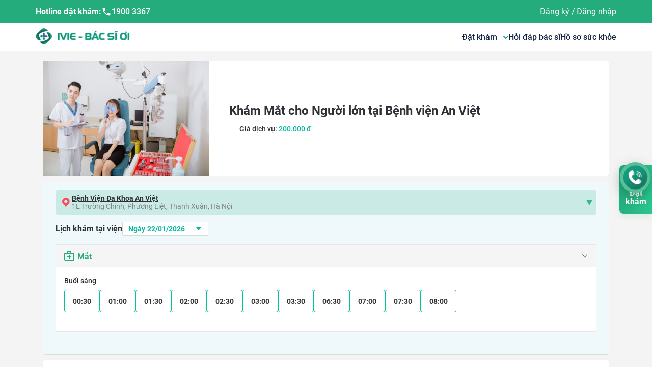

--- FILE ---
content_type: application/javascript; charset=UTF-8
request_url: https://ivie.vn/_next/static/chunks/pages/chi-tiet-dich-vu/%5Balias%5D-e0da188a0a876dea8a12.js
body_size: 300193
content:
_N_E=(window.webpackJsonp_N_E=window.webpackJsonp_N_E||[]).push([[45],{"+6XX":function(e,t,n){var r=n("y1pI");e.exports=function(e){return r(this.__data__,e)>-1}},"+Css":function(e,t,n){"use strict";function r(e){if(void 0===e)throw new ReferenceError("this hasn't been initialised - super() hasn't been called");return e}n.d(t,"a",(function(){return r}))},"+NIX":function(e,t){e.exports="[data-uri]"},"+YFz":function(e,t,n){"use strict";var r=n("VTBJ"),o=n("q1tI"),i={icon:{tag:"svg",attrs:{viewBox:"64 64 896 896",focusable:"false"},children:[{tag:"path",attrs:{d:"M512 64C264.6 64 64 264.6 64 512s200.6 448 448 448 448-200.6 448-448S759.4 64 512 64zm0 820c-205.4 0-372-166.6-372-372s166.6-372 372-372 372 166.6 372 372-166.6 372-372 372z"}},{tag:"path",attrs:{d:"M464 336a48 48 0 1096 0 48 48 0 10-96 0zm72 112h-48c-4.4 0-8 3.6-8 8v272c0 4.4 3.6 8 8 8h48c4.4 0 8-3.6 8-8V456c0-4.4-3.6-8-8-8z"}}]},name:"info-circle",theme:"outlined"},a=n("6VBw"),c=function(e,t){return o.createElement(a.a,Object(r.a)(Object(r.a)({},e),{},{ref:t,icon:i}))},s=o.forwardRef(c);t.a=s},"+c4W":function(e,t,n){var r=n("711d"),o=n("4/ic"),i=n("9ggG"),a=n("9Nap");e.exports=function(e){return i(e)?r(a(e)):o(e)}},"+eQT":function(e,t,n){"use strict";var r=n("f7EM"),o=n.n(r),i=n("Kwbf"),a={getNow:function(){return o()()},getFixedDate:function(e){return o()(e,"YYYY-MM-DD")},getEndDate:function(e){return e.clone().endOf("month")},getWeekDay:function(e){var t=e.clone().locale("en_US");return t.weekday()+t.localeData().firstDayOfWeek()},getYear:function(e){return e.year()},getMonth:function(e){return e.month()},getDate:function(e){return e.date()},getHour:function(e){return e.hour()},getMinute:function(e){return e.minute()},getSecond:function(e){return e.second()},addYear:function(e,t){return e.clone().add(t,"year")},addMonth:function(e,t){return e.clone().add(t,"month")},addDate:function(e,t){return e.clone().add(t,"day")},setYear:function(e,t){return e.clone().year(t)},setMonth:function(e,t){return e.clone().month(t)},setDate:function(e,t){return e.clone().date(t)},setHour:function(e,t){return e.clone().hour(t)},setMinute:function(e,t){return e.clone().minute(t)},setSecond:function(e,t){return e.clone().second(t)},isAfter:function(e,t){return e.isAfter(t)},isValidate:function(e){return e.isValid()},locale:{getWeekFirstDay:function(e){return o()().locale(e).localeData().firstDayOfWeek()},getWeekFirstDate:function(e,t){return t.clone().locale(e).weekday(0)},getWeek:function(e,t){return t.clone().locale(e).week()},getShortWeekDays:function(e){return o()().locale(e).localeData().weekdaysMin()},getShortMonths:function(e){return o()().locale(e).localeData().monthsShort()},format:function(e,t,n){return t.clone().locale(e).format(n)},parse:function(e,t,n){for(var r=[],a=0;a<n.length;a+=1){var c=n[a],s=t;if(c.includes("wo")||c.includes("Wo")){var u=(c=c.replace(/wo/g,"w").replace(/Wo/g,"W")).match(/[-YyMmDdHhSsWwGg]+/g),l=s.match(/[-\d]+/g);u&&l?(c=u.join(""),s=l.join("")):r.push(c.replace(/o/g,""))}var f=o()(s,c,e,!0);if(f.isValid())return f}for(var d=0;d<r.length;d+=1){var p=o()(t,r[d],e,!1);if(p.isValid())return Object(i.b)(!1,"Not match any format strictly and fallback to fuzzy match. Please help to fire a issue about this."),p}return null}}},c=n("wx14"),s=n("CWQg"),u=n("q1tI"),l=n("2/Rp");var f=n("rePB"),d=n("ODXe"),p=n("4i/N"),h=n("TSYQ"),v=n.n(h),m=n("bT9E"),g=n("H84U"),b=n("09Wf"),y=n("g0mS"),O=function(e,t){var n={};for(var r in e)Object.prototype.hasOwnProperty.call(e,r)&&t.indexOf(r)<0&&(n[r]=e[r]);if(null!=e&&"function"===typeof Object.getOwnPropertySymbols){var o=0;for(r=Object.getOwnPropertySymbols(e);o<r.length;o++)t.indexOf(r[o])<0&&Object.prototype.propertyIsEnumerable.call(e,r[o])&&(n[r[o]]=e[r[o]])}return n},w=function(e){var t,n=e.prefixCls,r=e.className,o=e.checked,i=e.onChange,a=e.onClick,s=O(e,["prefixCls","className","checked","onChange","onClick"]),l=(0,u.useContext(g.b).getPrefixCls)("tag",n),d=v()(l,(t={},Object(f.a)(t,"".concat(l,"-checkable"),!0),Object(f.a)(t,"".concat(l,"-checkable-checked"),o),t),r);return u.createElement("span",Object(c.a)({},s,{className:d,onClick:function(e){null===i||void 0===i||i(!o),null===a||void 0===a||a(e)}}))},S=function(e,t){var n={};for(var r in e)Object.prototype.hasOwnProperty.call(e,r)&&t.indexOf(r)<0&&(n[r]=e[r]);if(null!=e&&"function"===typeof Object.getOwnPropertySymbols){var o=0;for(r=Object.getOwnPropertySymbols(e);o<r.length;o++)t.indexOf(r[o])<0&&Object.prototype.propertyIsEnumerable.call(e,r[o])&&(n[r[o]]=e[r[o]])}return n},T=new RegExp("^(".concat(b.a.join("|"),")(-inverse)?$")),A=new RegExp("^(".concat(b.b.join("|"),")$")),C=function(e,t){var n,r=e.prefixCls,o=e.className,i=e.style,a=e.children,s=e.icon,l=e.color,h=e.onClose,b=e.closeIcon,O=e.closable,w=void 0!==O&&O,C=S(e,["prefixCls","className","style","children","icon","color","onClose","closeIcon","closable"]),P=u.useContext(g.b),x=P.getPrefixCls,k=P.direction,j=u.useState(!0),E=Object(d.a)(j,2),M=E[0],_=E[1];u.useEffect((function(){"visible"in C&&_(C.visible)}),[C.visible]);var I=function(){return!!l&&(T.test(l)||A.test(l))},D=Object(c.a)({backgroundColor:l&&!I()?l:void 0},i),N=I(),R=x("tag",r),H=v()(R,(n={},Object(f.a)(n,"".concat(R,"-").concat(l),N),Object(f.a)(n,"".concat(R,"-has-color"),l&&!N),Object(f.a)(n,"".concat(R,"-hidden"),!M),Object(f.a)(n,"".concat(R,"-rtl"),"rtl"===k),n),o),B=function(e){e.stopPropagation(),null===h||void 0===h||h(e),e.defaultPrevented||"visible"in C||_(!1)},G="onClick"in C||a&&"a"===a.type,L=Object(m.a)(C,["visible"]),F=s||null,V=F?u.createElement(u.Fragment,null,F,u.createElement("span",null,a)):a,Y=u.createElement("span",Object(c.a)({},L,{ref:t,className:H,style:D}),V,w?b?u.createElement("span",{className:"".concat(R,"-close-icon"),onClick:B},b):u.createElement(p.a,{className:"".concat(R,"-close-icon"),onClick:B}):null);return G?u.createElement(y.a,null,Y):Y},P=u.forwardRef(C);P.CheckableTag=w;var x=P;var k=n("VTBJ"),j={icon:{tag:"svg",attrs:{viewBox:"64 64 896 896",focusable:"false"},children:[{tag:"path",attrs:{d:"M880 184H712v-64c0-4.4-3.6-8-8-8h-56c-4.4 0-8 3.6-8 8v64H384v-64c0-4.4-3.6-8-8-8h-56c-4.4 0-8 3.6-8 8v64H144c-17.7 0-32 14.3-32 32v664c0 17.7 14.3 32 32 32h736c17.7 0 32-14.3 32-32V216c0-17.7-14.3-32-32-32zm-40 656H184V460h656v380zM184 392V256h128v48c0 4.4 3.6 8 8 8h56c4.4 0 8-3.6 8-8v-48h256v48c0 4.4 3.6 8 8 8h56c4.4 0 8-3.6 8-8v-48h128v136H184z"}}]},name:"calendar",theme:"outlined"},E=n("6VBw"),M=function(e,t){return u.createElement(E.a,Object(k.a)(Object(k.a)({},e),{},{ref:t,icon:j}))};var _=u.forwardRef(M),I=n("Icgb"),D=n("jN4g"),N={icon:{tag:"svg",attrs:{viewBox:"0 0 1024 1024",focusable:"false"},children:[{tag:"path",attrs:{d:"M873.1 596.2l-164-208A32 32 0 00684 376h-64.8c-6.7 0-10.4 7.7-6.3 13l144.3 183H152c-4.4 0-8 3.6-8 8v60c0 4.4 3.6 8 8 8h695.9c26.8 0 41.7-30.8 25.2-51.8z"}}]},name:"swap-right",theme:"outlined"},R=function(e,t){return u.createElement(E.a,Object(k.a)(Object(k.a)({},e),{},{ref:t,icon:N}))};var H=u.forwardRef(R),B=n("1OyB"),G=n("vuIU"),L=n("Ji7U"),F=n("LK+K"),V=n("6cGi"),Y=n("U8pU"),U=n("4IlW"),W=u.createContext({}),z={visibility:"hidden"};var q=function(e){var t=e.prefixCls,n=e.prevIcon,r=void 0===n?"\u2039":n,o=e.nextIcon,i=void 0===o?"\u203a":o,a=e.superPrevIcon,c=void 0===a?"\xab":a,s=e.superNextIcon,l=void 0===s?"\xbb":s,f=e.onSuperPrev,d=e.onSuperNext,p=e.onPrev,h=e.onNext,v=e.children,m=u.useContext(W),g=m.hideNextBtn,b=m.hidePrevBtn;return u.createElement("div",{className:t},f&&u.createElement("button",{type:"button",onClick:f,tabIndex:-1,className:"".concat(t,"-super-prev-btn"),style:b?z:{}},c),p&&u.createElement("button",{type:"button",onClick:p,tabIndex:-1,className:"".concat(t,"-prev-btn"),style:b?z:{}},r),u.createElement("div",{className:"".concat(t,"-view")},v),h&&u.createElement("button",{type:"button",onClick:h,tabIndex:-1,className:"".concat(t,"-next-btn"),style:g?z:{}},i),d&&u.createElement("button",{type:"button",onClick:d,tabIndex:-1,className:"".concat(t,"-super-next-btn"),style:g?z:{}},l))};var K=function(e){var t=e.prefixCls,n=e.generateConfig,r=e.viewDate,o=e.onPrevDecades,i=e.onNextDecades;if(u.useContext(W).hideHeader)return null;var a="".concat(t,"-header"),s=n.getYear(r),l=Math.floor(s/pe)*pe,f=l+pe-1;return u.createElement(q,Object(c.a)({},e,{prefixCls:a,onSuperPrev:o,onSuperNext:i}),l,"-",f)};function X(e,t,n,r,o){var i=e.setHour(t,n);return i=e.setMinute(i,r),i=e.setSecond(i,o)}function Q(e,t,n){if(!n)return t;var r=t;return r=e.setHour(r,e.getHour(n)),r=e.setMinute(r,e.getMinute(n)),r=e.setSecond(r,e.getSecond(n))}function Z(e,t){var n=e.getYear(t),r=e.getMonth(t)+1,o=e.getEndDate(e.getFixedDate("".concat(n,"-").concat(r,"-01"))),i=e.getDate(o),a=r<10?"0".concat(r):"".concat(r);return"".concat(n,"-").concat(a,"-").concat(i)}function J(e){for(var t=e.prefixCls,n=e.disabledDate,r=e.onSelect,o=e.picker,i=e.rowNum,a=e.colNum,c=e.prefixColumn,s=e.rowClassName,l=e.baseDate,d=e.getCellClassName,p=e.getCellText,h=e.getCellNode,m=e.getCellDate,g=e.generateConfig,b=e.titleCell,y=e.headerCells,O=u.useContext(W),w=O.onDateMouseEnter,S=O.onDateMouseLeave,T=O.mode,A="".concat(t,"-cell"),C=[],P=0;P<i;P+=1){for(var x=[],j=void 0,E=function(e){var t,i=m(l,P*a+e),s=xe({cellDate:i,mode:T,disabledDate:n,generateConfig:g});0===e&&(j=i,c&&x.push(c(j)));var y=b&&b(i);x.push(u.createElement("td",{key:e,title:y,className:v()(A,Object(k.a)((t={},Object(f.a)(t,"".concat(A,"-disabled"),s),Object(f.a)(t,"".concat(A,"-start"),1===p(i)||"year"===o&&Number(y)%10===0),Object(f.a)(t,"".concat(A,"-end"),y===Z(g,i)||"year"===o&&Number(y)%10===9),t),d(i))),onClick:function(){s||r(i)},onMouseEnter:function(){!s&&w&&w(i)},onMouseLeave:function(){!s&&S&&S(i)}},h?h(i):u.createElement("div",{className:"".concat(A,"-inner")},p(i))))},M=0;M<a;M+=1)E(M);C.push(u.createElement("tr",{key:P,className:s&&s(j)},x))}return u.createElement("div",{className:"".concat(t,"-body")},u.createElement("table",{className:"".concat(t,"-content")},y&&u.createElement("thead",null,u.createElement("tr",null,y)),u.createElement("tbody",null,C)))}var $=function(e){var t=de-1,n=e.prefixCls,r=e.viewDate,o=e.generateConfig,i="".concat(n,"-cell"),a=o.getYear(r),s=Math.floor(a/de)*de,l=Math.floor(a/pe)*pe,d=l+pe-1,p=o.setYear(r,l-Math.ceil((12*de-pe)/2));return u.createElement(J,Object(c.a)({},e,{rowNum:4,colNum:3,baseDate:p,getCellText:function(e){var n=o.getYear(e);return"".concat(n,"-").concat(n+t)},getCellClassName:function(e){var n,r=o.getYear(e),a=r+t;return n={},Object(f.a)(n,"".concat(i,"-in-view"),l<=r&&a<=d),Object(f.a)(n,"".concat(i,"-selected"),r===s),n},getCellDate:function(e,t){return o.addYear(e,t*de)}}))},ee=n("KQm4"),te=n("wgJM"),ne=n("x/xZ"),re=new Map;function oe(e,t,n){if(re.get(e)&&cancelAnimationFrame(re.get(e)),n<=0)re.set(e,requestAnimationFrame((function(){e.scrollTop=t})));else{var r=(t-e.scrollTop)/n*10;re.set(e,requestAnimationFrame((function(){e.scrollTop+=r,e.scrollTop!==t&&oe(e,t,n-10)})))}}function ie(e,t){var n=t.onLeftRight,r=t.onCtrlLeftRight,o=t.onUpDown,i=t.onPageUpDown,a=t.onEnter,c=e.which,s=e.ctrlKey,u=e.metaKey;switch(c){case U.a.LEFT:if(s||u){if(r)return r(-1),!0}else if(n)return n(-1),!0;break;case U.a.RIGHT:if(s||u){if(r)return r(1),!0}else if(n)return n(1),!0;break;case U.a.UP:if(o)return o(-1),!0;break;case U.a.DOWN:if(o)return o(1),!0;break;case U.a.PAGE_UP:if(i)return i(-1),!0;break;case U.a.PAGE_DOWN:if(i)return i(1),!0;break;case U.a.ENTER:if(a)return a(),!0}return!1}function ae(e,t,n,r){var o=e;if(!o)switch(t){case"time":o=r?"hh:mm:ss a":"HH:mm:ss";break;case"week":o="gggg-wo";break;case"month":o="YYYY-MM";break;case"quarter":o="YYYY-[Q]Q";break;case"year":o="YYYY";break;default:o=n?"YYYY-MM-DD HH:mm:ss":"YYYY-MM-DD"}return o}function ce(e,t,n){var r="time"===e?8:10,o="function"===typeof t?t(n.getNow()).length:t.length;return Math.max(r,o)+2}var se=null,ue=new Set;var le={year:function(e){return"month"===e||"date"===e?"year":e},month:function(e){return"date"===e?"month":e},quarter:function(e){return"month"===e||"date"===e?"quarter":e},week:function(e){return"date"===e?"week":e},time:null,date:null};function fe(e,t){return e.some((function(e){return e&&e.contains(t)}))}var de=10,pe=10*de;var he=function(e){var t=e.prefixCls,n=e.onViewDateChange,r=e.generateConfig,o=e.viewDate,i=e.operationRef,a=e.onSelect,s=e.onPanelChange,l="".concat(t,"-decade-panel");i.current={onKeyDown:function(e){return ie(e,{onLeftRight:function(e){a(r.addYear(o,e*de),"key")},onCtrlLeftRight:function(e){a(r.addYear(o,e*pe),"key")},onUpDown:function(e){a(r.addYear(o,e*de*3),"key")},onEnter:function(){s("year",o)}})}};var f=function(e){var t=r.addYear(o,e*pe);n(t),s(null,t)};return u.createElement("div",{className:l},u.createElement(K,Object(c.a)({},e,{prefixCls:t,onPrevDecades:function(){f(-1)},onNextDecades:function(){f(1)}})),u.createElement($,Object(c.a)({},e,{prefixCls:t,onSelect:function(e){a(e,"mouse"),s("year",e)}})))};function ve(e,t){return!e&&!t||!(!e||!t)&&void 0}function me(e,t,n){var r=ve(t,n);return"boolean"===typeof r?r:e.getYear(t)===e.getYear(n)}function ge(e,t){return Math.floor(e.getMonth(t)/3)+1}function be(e,t,n){var r=ve(t,n);return"boolean"===typeof r?r:me(e,t,n)&&ge(e,t)===ge(e,n)}function ye(e,t,n){var r=ve(t,n);return"boolean"===typeof r?r:me(e,t,n)&&e.getMonth(t)===e.getMonth(n)}function Oe(e,t,n){var r=ve(t,n);return"boolean"===typeof r?r:e.getYear(t)===e.getYear(n)&&e.getMonth(t)===e.getMonth(n)&&e.getDate(t)===e.getDate(n)}function we(e,t,n,r){var o=ve(n,r);return"boolean"===typeof o?o:e.locale.getWeek(t,n)===e.locale.getWeek(t,r)}function Se(e,t,n){return Oe(e,t,n)&&function(e,t,n){var r=ve(t,n);return"boolean"===typeof r?r:e.getHour(t)===e.getHour(n)&&e.getMinute(t)===e.getMinute(n)&&e.getSecond(t)===e.getSecond(n)}(e,t,n)}function Te(e,t,n,r){return!!(t&&n&&r)&&(!Oe(e,t,r)&&!Oe(e,n,r)&&e.isAfter(r,t)&&e.isAfter(n,r))}function Ae(e,t,n){var r=arguments.length>3&&void 0!==arguments[3]?arguments[3]:1;switch(t){case"year":return n.addYear(e,10*r);case"quarter":case"month":return n.addYear(e,r);default:return n.addMonth(e,r)}}function Ce(e,t){var n=t.generateConfig,r=t.locale,o=t.format;return"function"===typeof o?o(e):n.locale.format(r.locale,e,o)}function Pe(e,t){var n=t.generateConfig,r=t.locale,o=t.formatList;return e&&"function"!==typeof o[0]?n.locale.parse(r.locale,e,o):null}function xe(e){var t=e.cellDate,n=e.mode,r=e.disabledDate,o=e.generateConfig;if(!r)return!1;var i=function(e,n,i){for(var a=n;a<=i;){var c=void 0;switch(e){case"date":if(c=o.setDate(t,a),!r(c))return!1;break;case"month":if(!xe({cellDate:c=o.setMonth(t,a),mode:"month",generateConfig:o,disabledDate:r}))return!1;break;case"year":if(!xe({cellDate:c=o.setYear(t,a),mode:"year",generateConfig:o,disabledDate:r}))return!1}a+=1}return!0};switch(n){case"date":case"week":return r(t);case"month":return i("date",1,o.getDate(o.getEndDate(t)));case"quarter":var a=3*Math.floor(o.getMonth(t)/3);return i("month",a,a+2);case"year":return i("month",0,11);case"decade":var c=o.getYear(t),s=Math.floor(c/de)*de;return i("year",s,s+de-1)}}var ke=function(e){if(u.useContext(W).hideHeader)return null;var t=e.prefixCls,n=e.generateConfig,r=e.locale,o=e.value,i=e.format,a="".concat(t,"-header");return u.createElement(q,{prefixCls:a},o?Ce(o,{locale:r,format:i,generateConfig:n}):"\xa0")},je=n("YrtM");var Ee=function(e){var t=e.prefixCls,n=e.units,r=e.onSelect,o=e.value,i=e.active,a=e.hideDisabledOptions,c="".concat(t,"-cell"),s=u.useContext(W).open,l=Object(u.useRef)(null),d=Object(u.useRef)(new Map),p=Object(u.useRef)();return Object(u.useLayoutEffect)((function(){var e=d.current.get(o);e&&!1!==s&&oe(l.current,e.offsetTop,120)}),[o]),Object(u.useLayoutEffect)((function(){if(s){var e=d.current.get(o);e&&(p.current=function(e,t){var n;return function r(){Object(ne.a)(e)?t():n=Object(te.a)((function(){r()}))}(),function(){te.a.cancel(n)}}(e,(function(){oe(l.current,e.offsetTop,0)})))}return function(){var e;null===(e=p.current)||void 0===e||e.call(p)}}),[s]),u.createElement("ul",{className:v()("".concat(t,"-column"),Object(f.a)({},"".concat(t,"-column-active"),i)),ref:l,style:{position:"relative"}},n.map((function(e){var t;return a&&e.disabled?null:u.createElement("li",{key:e.value,ref:function(t){d.current.set(e.value,t)},className:v()(c,(t={},Object(f.a)(t,"".concat(c,"-disabled"),e.disabled),Object(f.a)(t,"".concat(c,"-selected"),o===e.value),t)),onClick:function(){e.disabled||r(e.value)}},u.createElement("div",{className:"".concat(c,"-inner")},e.label))})))};function Me(e,t){for(var n=arguments.length>2&&void 0!==arguments[2]?arguments[2]:"0",r=String(e);r.length<t;)r="".concat(n).concat(e);return r}function _e(e){return null===e||void 0===e?[]:Array.isArray(e)?e:[e]}function Ie(e){var t={};return Object.keys(e).forEach((function(n){"data-"!==n.substr(0,5)&&"aria-"!==n.substr(0,5)&&"role"!==n&&"name"!==n||"data-__"===n.substr(0,7)||(t[n]=e[n])})),t}function De(e,t){return e?e[t]:null}function Ne(e,t,n){var r=[De(e,0),De(e,1)];return r[n]="function"===typeof t?t(r[n]):t,r[0]||r[1]?r:null}function Re(e,t){if(e.length!==t.length)return!0;for(var n=0;n<e.length;n+=1)if(e[n].disabled!==t[n].disabled)return!0;return!1}function He(e,t,n,r){for(var o=[],i=e;i<=t;i+=n)o.push({label:Me(i,2),value:i,disabled:(r||[]).includes(i)});return o}var Be=function(e){var t,n=e.generateConfig,r=e.prefixCls,o=e.operationRef,i=e.activeColumnIndex,a=e.value,c=e.showHour,s=e.showMinute,l=e.showSecond,f=e.use12Hours,p=e.hourStep,h=void 0===p?1:p,v=e.minuteStep,m=void 0===v?1:v,g=e.secondStep,b=void 0===g?1:g,y=e.disabledHours,O=e.disabledMinutes,w=e.disabledSeconds,S=e.disabledTime,T=e.hideDisabledOptions,A=e.onSelect,C=[],P="".concat(r,"-content"),x="".concat(r,"-time-panel"),j=a?n.getHour(a):-1,E=j,M=a?n.getMinute(a):-1,_=a?n.getSecond(a):-1,I=n.getNow(),D=u.useMemo((function(){if(S){var e=S(I);return[e.disabledHours,e.disabledMinutes,e.disabledSeconds]}return[y,O,w]}),[y,O,w,S,I]),N=Object(d.a)(D,3),R=N[0],H=N[1],B=N[2],G=function(e,t,r,o){var i=a||n.getNow(),c=Math.max(0,t),s=Math.max(0,r),u=Math.max(0,o);return i=X(n,i,f&&e?c+12:c,s,u)},L=He(0,23,h,R&&R()),F=Object(je.a)((function(){return L}),L,Re);f&&(t=E>=12,E%=12);var V=u.useMemo((function(){if(!f)return[!1,!1];var e=[!0,!0];return F.forEach((function(t){var n=t.disabled,r=t.value;n||(r>=12?e[1]=!1:e[0]=!1)})),e}),[f,F]),Y=Object(d.a)(V,2),U=Y[0],W=Y[1],z=u.useMemo((function(){return f?F.filter(t?function(e){return e.value>=12}:function(e){return e.value<12}).map((function(e){var t=e.value%12,n=0===t?"12":Me(t,2);return Object(k.a)(Object(k.a)({},e),{},{label:n,value:t})})):F}),[f,t,F]),q=He(0,59,m,H&&H(j)),K=He(0,59,b,B&&B(j,M));function Q(e,t,n,r,o){!1!==e&&C.push({node:u.cloneElement(t,{prefixCls:x,value:n,active:i===C.length,onSelect:o,units:r,hideDisabledOptions:T}),onSelect:o,value:n,units:r})}o.current={onUpDown:function(e){var t=C[i];if(t)for(var n=t.units.findIndex((function(e){return e.value===t.value})),r=t.units.length,o=1;o<r;o+=1){var a=t.units[(n+e*o+r)%r];if(!0!==a.disabled){t.onSelect(a.value);break}}}},Q(c,u.createElement(Ee,{key:"hour"}),E,z,(function(e){A(G(t,e,M,_),"mouse")})),Q(s,u.createElement(Ee,{key:"minute"}),M,q,(function(e){A(G(t,E,e,_),"mouse")})),Q(l,u.createElement(Ee,{key:"second"}),_,K,(function(e){A(G(t,E,M,e),"mouse")}));var Z=-1;return"boolean"===typeof t&&(Z=t?1:0),Q(!0===f,u.createElement(Ee,{key:"12hours"}),Z,[{label:"AM",value:0,disabled:U},{label:"PM",value:1,disabled:W}],(function(e){A(G(!!e,E,M,_),"mouse")})),u.createElement("div",{className:P},C.map((function(e){return e.node})))};var Ge=function(e){var t=e.generateConfig,n=e.format,r=void 0===n?"HH:mm:ss":n,o=e.prefixCls,i=e.active,a=e.operationRef,s=e.showHour,l=e.showMinute,p=e.showSecond,h=e.use12Hours,m=void 0!==h&&h,g=e.onSelect,b=e.value,y="".concat(o,"-time-panel"),O=u.useRef(),w=u.useState(-1),S=Object(d.a)(w,2),T=S[0],A=S[1],C=[s,l,p,m].filter((function(e){return!1!==e})).length;return a.current={onKeyDown:function(e){return ie(e,{onLeftRight:function(e){A((T+e+C)%C)},onUpDown:function(e){-1===T?A(0):O.current&&O.current.onUpDown(e)},onEnter:function(){g(b||t.getNow(),"key"),A(-1)}})},onBlur:function(){A(-1)}},u.createElement("div",{className:v()(y,Object(f.a)({},"".concat(y,"-active"),i))},u.createElement(ke,Object(c.a)({},e,{format:r,prefixCls:o})),u.createElement(Be,Object(c.a)({},e,{prefixCls:o,activeColumnIndex:T,operationRef:O})))},Le=u.createContext({});function Fe(e){var t=e.cellPrefixCls,n=e.generateConfig,r=e.rangedValue,o=e.hoverRangedValue,i=e.isInView,a=e.isSameCell,c=e.offsetCell,s=e.today,u=e.value;return function(e){var l,d=c(e,-1),p=c(e,1),h=De(r,0),v=De(r,1),m=De(o,0),g=De(o,1),b=Te(n,m,g,e);function y(e){return a(h,e)}function O(e){return a(v,e)}var w=a(m,e),S=a(g,e),T=(b||S)&&(!i(d)||O(d)),A=(b||w)&&(!i(p)||y(p));return l={},Object(f.a)(l,"".concat(t,"-in-view"),i(e)),Object(f.a)(l,"".concat(t,"-in-range"),Te(n,h,v,e)),Object(f.a)(l,"".concat(t,"-range-start"),y(e)),Object(f.a)(l,"".concat(t,"-range-end"),O(e)),Object(f.a)(l,"".concat(t,"-range-start-single"),y(e)&&!v),Object(f.a)(l,"".concat(t,"-range-end-single"),O(e)&&!h),Object(f.a)(l,"".concat(t,"-range-start-near-hover"),y(e)&&(a(d,m)||Te(n,m,g,d))),Object(f.a)(l,"".concat(t,"-range-end-near-hover"),O(e)&&(a(p,g)||Te(n,m,g,p))),Object(f.a)(l,"".concat(t,"-range-hover"),b),Object(f.a)(l,"".concat(t,"-range-hover-start"),w),Object(f.a)(l,"".concat(t,"-range-hover-end"),S),Object(f.a)(l,"".concat(t,"-range-hover-edge-start"),T),Object(f.a)(l,"".concat(t,"-range-hover-edge-end"),A),Object(f.a)(l,"".concat(t,"-range-hover-edge-start-near-range"),T&&a(d,v)),Object(f.a)(l,"".concat(t,"-range-hover-edge-end-near-range"),A&&a(p,h)),Object(f.a)(l,"".concat(t,"-today"),a(s,e)),Object(f.a)(l,"".concat(t,"-selected"),a(u,e)),l}}var Ve=function(e){var t=e.prefixCls,n=e.generateConfig,r=e.prefixColumn,o=e.locale,i=e.rowCount,a=e.viewDate,s=e.value,l=e.dateRender,f=u.useContext(Le),d=f.rangedValue,p=f.hoverRangedValue,h=function(e,t,n){var r=t.locale.getWeekFirstDay(e),o=t.setDate(n,1),i=t.getWeekDay(o),a=t.addDate(o,r-i);return t.getMonth(a)===t.getMonth(n)&&t.getDate(a)>1&&(a=t.addDate(a,-7)),a}(o.locale,n,a),v="".concat(t,"-cell"),m=n.locale.getWeekFirstDay(o.locale),g=n.getNow(),b=[],y=o.shortWeekDays||(n.locale.getShortWeekDays?n.locale.getShortWeekDays(o.locale):[]);r&&b.push(u.createElement("th",{key:"empty","aria-label":"empty cell"}));for(var O=0;O<7;O+=1)b.push(u.createElement("th",{key:O},y[(O+m)%7]));var w=Fe({cellPrefixCls:v,today:g,value:s,generateConfig:n,rangedValue:r?null:d,hoverRangedValue:r?null:p,isSameCell:function(e,t){return Oe(n,e,t)},isInView:function(e){return ye(n,e,a)},offsetCell:function(e,t){return n.addDate(e,t)}}),S=l?function(e){return l(e,g)}:void 0;return u.createElement(J,Object(c.a)({},e,{rowNum:i,colNum:7,baseDate:h,getCellNode:S,getCellText:n.getDate,getCellClassName:w,getCellDate:n.addDate,titleCell:function(e){return Ce(e,{locale:o,format:"YYYY-MM-DD",generateConfig:n})},headerCells:b}))};var Ye=function(e){var t=e.prefixCls,n=e.generateConfig,r=e.locale,o=e.viewDate,i=e.onNextMonth,a=e.onPrevMonth,s=e.onNextYear,l=e.onPrevYear,f=e.onYearClick,d=e.onMonthClick;if(u.useContext(W).hideHeader)return null;var p="".concat(t,"-header"),h=r.shortMonths||(n.locale.getShortMonths?n.locale.getShortMonths(r.locale):[]),v=n.getMonth(o),m=u.createElement("button",{type:"button",key:"year",onClick:f,tabIndex:-1,className:"".concat(t,"-year-btn")},Ce(o,{locale:r,format:r.yearFormat,generateConfig:n})),g=u.createElement("button",{type:"button",key:"month",onClick:d,tabIndex:-1,className:"".concat(t,"-month-btn")},r.monthFormat?Ce(o,{locale:r,format:r.monthFormat,generateConfig:n}):h[v]),b=r.monthBeforeYear?[g,m]:[m,g];return u.createElement(q,Object(c.a)({},e,{prefixCls:p,onSuperPrev:l,onPrev:a,onNext:i,onSuperNext:s}),b)};var Ue=function(e){var t=e.prefixCls,n=e.panelName,r=void 0===n?"date":n,o=e.keyboardConfig,i=e.active,a=e.operationRef,s=e.generateConfig,l=e.value,d=e.viewDate,p=e.onViewDateChange,h=e.onPanelChange,m=e.onSelect,g="".concat(t,"-").concat(r,"-panel");a.current={onKeyDown:function(e){return ie(e,Object(k.a)({onLeftRight:function(e){m(s.addDate(l||d,e),"key")},onCtrlLeftRight:function(e){m(s.addYear(l||d,e),"key")},onUpDown:function(e){m(s.addDate(l||d,7*e),"key")},onPageUpDown:function(e){m(s.addMonth(l||d,e),"key")}},o))}};var b=function(e){var t=s.addYear(d,e);p(t),h(null,t)},y=function(e){var t=s.addMonth(d,e);p(t),h(null,t)};return u.createElement("div",{className:v()(g,Object(f.a)({},"".concat(g,"-active"),i))},u.createElement(Ye,Object(c.a)({},e,{prefixCls:t,value:l,viewDate:d,onPrevYear:function(){b(-1)},onNextYear:function(){b(1)},onPrevMonth:function(){y(-1)},onNextMonth:function(){y(1)},onMonthClick:function(){h("month",d)},onYearClick:function(){h("year",d)}})),u.createElement(Ve,Object(c.a)({},e,{onSelect:function(e){return m(e,"mouse")},prefixCls:t,value:l,viewDate:d,rowCount:6})))},We=function(){for(var e=arguments.length,t=new Array(e),n=0;n<e;n++)t[n]=arguments[n];return t}("date","time");var ze=function(e){var t=e.prefixCls,n=e.operationRef,r=e.generateConfig,o=e.value,i=e.defaultValue,a=e.disabledTime,s=e.showTime,l=e.onSelect,p="".concat(t,"-datetime-panel"),h=u.useState(null),m=Object(d.a)(h,2),g=m[0],b=m[1],y=u.useRef({}),O=u.useRef({}),w="object"===Object(Y.a)(s)?Object(k.a)({},s):{},S=function(e){O.current.onBlur&&O.current.onBlur(e),b(null)};n.current={onKeyDown:function(e){if(e.which===U.a.TAB){var t=function(e){var t=We.indexOf(g)+e;return We[t]||null}(e.shiftKey?-1:1);return b(t),t&&e.preventDefault(),!0}if(g){var n="date"===g?y:O;return n.current&&n.current.onKeyDown&&n.current.onKeyDown(e),!0}return!![U.a.LEFT,U.a.RIGHT,U.a.UP,U.a.DOWN].includes(e.which)&&(b("date"),!0)},onBlur:S,onClose:S};var T=function(e,t){var n=e;"date"===t&&!o&&w.defaultValue?(n=r.setHour(n,r.getHour(w.defaultValue)),n=r.setMinute(n,r.getMinute(w.defaultValue)),n=r.setSecond(n,r.getSecond(w.defaultValue))):"time"===t&&!o&&i&&(n=r.setYear(n,r.getYear(i)),n=r.setMonth(n,r.getMonth(i)),n=r.setDate(n,r.getDate(i))),l&&l(n,"mouse")},A=a?a(o||null):{};return u.createElement("div",{className:v()(p,Object(f.a)({},"".concat(p,"-active"),g))},u.createElement(Ue,Object(c.a)({},e,{operationRef:y,active:"date"===g,onSelect:function(e){T(Q(r,e,o||"object"!==Object(Y.a)(s)?null:s.defaultValue),"date")}})),u.createElement(Ge,Object(c.a)({},e,{format:void 0},w,A,{disabledTime:null,defaultValue:void 0,operationRef:O,active:"time"===g,onSelect:function(e){T(e,"time")}})))};var qe=function(e){var t=e.prefixCls,n=e.generateConfig,r=e.locale,o=e.value,i="".concat(t,"-cell"),a="".concat(t,"-week-panel-row");return u.createElement(Ue,Object(c.a)({},e,{panelName:"week",prefixColumn:function(e){return u.createElement("td",{key:"week",className:v()(i,"".concat(i,"-week"))},n.locale.getWeek(r.locale,e))},rowClassName:function(e){return v()(a,Object(f.a)({},"".concat(a,"-selected"),we(n,r.locale,o,e)))},keyboardConfig:{onLeftRight:null}}))};var Ke=function(e){var t=e.prefixCls,n=e.generateConfig,r=e.locale,o=e.viewDate,i=e.onNextYear,a=e.onPrevYear,s=e.onYearClick;if(u.useContext(W).hideHeader)return null;var l="".concat(t,"-header");return u.createElement(q,Object(c.a)({},e,{prefixCls:l,onSuperPrev:a,onSuperNext:i}),u.createElement("button",{type:"button",onClick:s,className:"".concat(t,"-year-btn")},Ce(o,{locale:r,format:r.yearFormat,generateConfig:n})))};var Xe=function(e){var t=e.prefixCls,n=e.locale,r=e.value,o=e.viewDate,i=e.generateConfig,a=e.monthCellRender,s=u.useContext(Le),l=s.rangedValue,f=s.hoverRangedValue,d=Fe({cellPrefixCls:"".concat(t,"-cell"),value:r,generateConfig:i,rangedValue:l,hoverRangedValue:f,isSameCell:function(e,t){return ye(i,e,t)},isInView:function(){return!0},offsetCell:function(e,t){return i.addMonth(e,t)}}),p=n.shortMonths||(i.locale.getShortMonths?i.locale.getShortMonths(n.locale):[]),h=i.setMonth(o,0),v=a?function(e){return a(e,n)}:void 0;return u.createElement(J,Object(c.a)({},e,{rowNum:4,colNum:3,baseDate:h,getCellNode:v,getCellText:function(e){return n.monthFormat?Ce(e,{locale:n,format:n.monthFormat,generateConfig:i}):p[i.getMonth(e)]},getCellClassName:d,getCellDate:i.addMonth,titleCell:function(e){return Ce(e,{locale:n,format:"YYYY-MM",generateConfig:i})}}))};var Qe=function(e){var t=e.prefixCls,n=e.operationRef,r=e.onViewDateChange,o=e.generateConfig,i=e.value,a=e.viewDate,s=e.onPanelChange,l=e.onSelect,f="".concat(t,"-month-panel");n.current={onKeyDown:function(e){return ie(e,{onLeftRight:function(e){l(o.addMonth(i||a,e),"key")},onCtrlLeftRight:function(e){l(o.addYear(i||a,e),"key")},onUpDown:function(e){l(o.addMonth(i||a,3*e),"key")},onEnter:function(){s("date",i||a)}})}};var d=function(e){var t=o.addYear(a,e);r(t),s(null,t)};return u.createElement("div",{className:f},u.createElement(Ke,Object(c.a)({},e,{prefixCls:t,onPrevYear:function(){d(-1)},onNextYear:function(){d(1)},onYearClick:function(){s("year",a)}})),u.createElement(Xe,Object(c.a)({},e,{prefixCls:t,onSelect:function(e){l(e,"mouse"),s("date",e)}})))};var Ze=function(e){var t=e.prefixCls,n=e.generateConfig,r=e.locale,o=e.viewDate,i=e.onNextYear,a=e.onPrevYear,s=e.onYearClick;if(u.useContext(W).hideHeader)return null;var l="".concat(t,"-header");return u.createElement(q,Object(c.a)({},e,{prefixCls:l,onSuperPrev:a,onSuperNext:i}),u.createElement("button",{type:"button",onClick:s,className:"".concat(t,"-year-btn")},Ce(o,{locale:r,format:r.yearFormat,generateConfig:n})))};var Je=function(e){var t=e.prefixCls,n=e.locale,r=e.value,o=e.viewDate,i=e.generateConfig,a=u.useContext(Le),s=a.rangedValue,l=a.hoverRangedValue,f=Fe({cellPrefixCls:"".concat(t,"-cell"),value:r,generateConfig:i,rangedValue:s,hoverRangedValue:l,isSameCell:function(e,t){return be(i,e,t)},isInView:function(){return!0},offsetCell:function(e,t){return i.addMonth(e,3*t)}}),d=i.setDate(i.setMonth(o,0),1);return u.createElement(J,Object(c.a)({},e,{rowNum:1,colNum:4,baseDate:d,getCellText:function(e){return Ce(e,{locale:n,format:n.quarterFormat||"[Q]Q",generateConfig:i})},getCellClassName:f,getCellDate:function(e,t){return i.addMonth(e,3*t)},titleCell:function(e){return Ce(e,{locale:n,format:"YYYY-[Q]Q",generateConfig:i})}}))};var $e=function(e){var t=e.prefixCls,n=e.operationRef,r=e.onViewDateChange,o=e.generateConfig,i=e.value,a=e.viewDate,s=e.onPanelChange,l=e.onSelect,f="".concat(t,"-quarter-panel");n.current={onKeyDown:function(e){return ie(e,{onLeftRight:function(e){l(o.addMonth(i||a,3*e),"key")},onCtrlLeftRight:function(e){l(o.addYear(i||a,e),"key")},onUpDown:function(e){l(o.addYear(i||a,e),"key")}})}};var d=function(e){var t=o.addYear(a,e);r(t),s(null,t)};return u.createElement("div",{className:f},u.createElement(Ze,Object(c.a)({},e,{prefixCls:t,onPrevYear:function(){d(-1)},onNextYear:function(){d(1)},onYearClick:function(){s("year",a)}})),u.createElement(Je,Object(c.a)({},e,{prefixCls:t,onSelect:function(e){l(e,"mouse")}})))};var et=function(e){var t=e.prefixCls,n=e.generateConfig,r=e.viewDate,o=e.onPrevDecade,i=e.onNextDecade,a=e.onDecadeClick;if(u.useContext(W).hideHeader)return null;var s="".concat(t,"-header"),l=n.getYear(r),f=Math.floor(l/nt)*nt,d=f+nt-1;return u.createElement(q,Object(c.a)({},e,{prefixCls:s,onSuperPrev:o,onSuperNext:i}),u.createElement("button",{type:"button",onClick:a,className:"".concat(t,"-decade-btn")},f,"-",d))};var tt=function(e){var t=e.prefixCls,n=e.value,r=e.viewDate,o=e.locale,i=e.generateConfig,a=u.useContext(Le),s=a.rangedValue,l=a.hoverRangedValue,f="".concat(t,"-cell"),d=i.getYear(r),p=Math.floor(d/nt)*nt,h=p+nt-1,v=i.setYear(r,p-Math.ceil((12-nt)/2)),m=Fe({cellPrefixCls:f,value:n,generateConfig:i,rangedValue:s,hoverRangedValue:l,isSameCell:function(e,t){return me(i,e,t)},isInView:function(e){var t=i.getYear(e);return p<=t&&t<=h},offsetCell:function(e,t){return i.addYear(e,t)}});return u.createElement(J,Object(c.a)({},e,{rowNum:4,colNum:3,baseDate:v,getCellText:i.getYear,getCellClassName:m,getCellDate:i.addYear,titleCell:function(e){return Ce(e,{locale:o,format:"YYYY",generateConfig:i})}}))},nt=10;var rt=function(e){var t=e.prefixCls,n=e.operationRef,r=e.onViewDateChange,o=e.generateConfig,i=e.value,a=e.viewDate,s=e.sourceMode,l=e.onSelect,f=e.onPanelChange,d="".concat(t,"-year-panel");n.current={onKeyDown:function(e){return ie(e,{onLeftRight:function(e){l(o.addYear(i||a,e),"key")},onCtrlLeftRight:function(e){l(o.addYear(i||a,e*nt),"key")},onUpDown:function(e){l(o.addYear(i||a,3*e),"key")},onEnter:function(){f("date"===s?"date":"month",i||a)}})}};var p=function(e){var t=o.addYear(a,10*e);r(t),f(null,t)};return u.createElement("div",{className:d},u.createElement(et,Object(c.a)({},e,{prefixCls:t,onPrevDecade:function(){p(-1)},onNextDecade:function(){p(1)},onDecadeClick:function(){f("decade",a)}})),u.createElement(tt,Object(c.a)({},e,{prefixCls:t,onSelect:function(e){f("date"===s?"date":"month",e),l(e,"mouse")}})))};function ot(e,t,n){return n?u.createElement("div",{className:"".concat(e,"-footer-extra")},n(t)):null}function it(e){var t,n,r=e.prefixCls,o=e.rangeList,i=void 0===o?[]:o,a=e.components,c=void 0===a?{}:a,s=e.needConfirmButton,l=e.onNow,f=e.onOk,d=e.okDisabled,p=e.showNow,h=e.locale;if(i.length){var v=c.rangeItem||"span";t=u.createElement(u.Fragment,null,i.map((function(e){var t=e.label,n=e.onClick,o=e.onMouseEnter,i=e.onMouseLeave;return u.createElement("li",{key:t,className:"".concat(r,"-preset")},u.createElement(v,{onClick:n,onMouseEnter:o,onMouseLeave:i},t))})))}if(s){var m=c.button||"button";l&&!t&&!1!==p&&(t=u.createElement("li",{className:"".concat(r,"-now")},u.createElement("a",{className:"".concat(r,"-now-btn"),onClick:l},h.now))),n=s&&u.createElement("li",{className:"".concat(r,"-ok")},u.createElement(m,{disabled:d,onClick:f},h.ok))}return t||n?u.createElement("ul",{className:"".concat(r,"-ranges")},t,n):null}var at=function(e){var t,n=e.prefixCls,r=void 0===n?"rc-picker":n,o=e.className,a=e.style,s=e.locale,l=e.generateConfig,p=e.value,h=e.defaultValue,m=e.pickerValue,g=e.defaultPickerValue,b=e.disabledDate,y=e.mode,O=e.picker,w=void 0===O?"date":O,S=e.tabIndex,T=void 0===S?0:S,A=e.showNow,C=e.showTime,P=e.showToday,x=e.renderExtraFooter,j=e.hideHeader,E=e.onSelect,M=e.onChange,_=e.onPanelChange,I=e.onMouseDown,D=e.onPickerValueChange,N=e.onOk,R=e.components,H=e.direction,B=e.hourStep,G=void 0===B?1:B,L=e.minuteStep,F=void 0===L?1:L,z=e.secondStep,q=void 0===z?1:z,K="date"===w&&!!C||"time"===w,Z=24%G===0,J=60%F===0,$=60%q===0,ee=u.useContext(W),te=ee.operationRef,ne=ee.panelRef,re=ee.onSelect,oe=ee.hideRanges,ie=ee.defaultOpenValue,ae=u.useContext(Le),ce=ae.inRange,se=ae.panelPosition,ue=ae.rangedValue,fe=ae.hoverRangedValue,de=u.useRef({}),pe=u.useRef(!0),ve=Object(V.a)(null,{value:p,defaultValue:h,postState:function(e){return!e&&ie&&"time"===w?ie:e}}),me=Object(d.a)(ve,2),ge=me[0],be=me[1],ye=Object(V.a)(null,{value:m,defaultValue:g||ge,postState:function(e){var t=l.getNow();if(!e)return t;if(!ge&&C){var n="object"===Object(Y.a)(C)?C.defaultValue:h;return Q(l,Array.isArray(e)?e[0]:e,n||t)}return Array.isArray(e)?e[0]:e}}),Oe=Object(d.a)(ye,2),we=Oe[0],Te=Oe[1],Ae=function(e){Te(e),D&&D(e)},Ce=function(e){var t=le[w];return t?t(e):e},Pe=Object(V.a)((function(){return"time"===w?"time":Ce("date")}),{value:y}),xe=Object(d.a)(Pe,2),ke=xe[0],je=xe[1];u.useEffect((function(){je(w)}),[w]);var Ee,Me=u.useState((function(){return ke})),_e=Object(d.a)(Me,2),Ie=_e[0],De=_e[1],Ne=function(e,t){var n=arguments.length>2&&void 0!==arguments[2]&&arguments[2];(ke===w||n)&&(be(e),E&&E(e),re&&re(e,t),!M||Se(l,e,ge)||(null===b||void 0===b?void 0:b(e))||M(e))},Re=function(e){return de.current&&de.current.onKeyDown?([U.a.LEFT,U.a.RIGHT,U.a.UP,U.a.DOWN,U.a.PAGE_UP,U.a.PAGE_DOWN,U.a.ENTER].includes(e.which)&&e.preventDefault(),de.current.onKeyDown(e)):(Object(i.a)(!1,"Panel not correct handle keyDown event. Please help to fire issue about this."),!1)};te&&"right"!==se&&(te.current={onKeyDown:Re,onClose:function(){de.current&&de.current.onClose&&de.current.onClose()}}),u.useEffect((function(){p&&!pe.current&&Te(p)}),[p]),u.useEffect((function(){pe.current=!1}),[]);var He,Be,Fe,Ve=Object(k.a)(Object(k.a)({},e),{},{operationRef:de,prefixCls:r,viewDate:we,value:ge,onViewDateChange:Ae,sourceMode:Ie,onPanelChange:function(e,t){var n=Ce(e||ke);De(ke),je(n),_&&(ke!==n||Se(l,we,we))&&_(t,n)},disabledDate:b});switch(delete Ve.onChange,delete Ve.onSelect,ke){case"decade":Ee=u.createElement(he,Object(c.a)({},Ve,{onSelect:function(e,t){Ae(e),Ne(e,t)}}));break;case"year":Ee=u.createElement(rt,Object(c.a)({},Ve,{onSelect:function(e,t){Ae(e),Ne(e,t)}}));break;case"month":Ee=u.createElement(Qe,Object(c.a)({},Ve,{onSelect:function(e,t){Ae(e),Ne(e,t)}}));break;case"quarter":Ee=u.createElement($e,Object(c.a)({},Ve,{onSelect:function(e,t){Ae(e),Ne(e,t)}}));break;case"week":Ee=u.createElement(qe,Object(c.a)({},Ve,{onSelect:function(e,t){Ae(e),Ne(e,t)}}));break;case"time":delete Ve.showTime,Ee=u.createElement(Ge,Object(c.a)({},Ve,"object"===Object(Y.a)(C)?C:null,{onSelect:function(e,t){Ae(e),Ne(e,t)}}));break;default:Ee=C?u.createElement(ze,Object(c.a)({},Ve,{onSelect:function(e,t){Ae(e),Ne(e,t)}})):u.createElement(Ue,Object(c.a)({},Ve,{onSelect:function(e,t){Ae(e),Ne(e,t)}}))}if(oe||(He=ot(r,ke,x),Be=it({prefixCls:r,components:R,needConfirmButton:K,okDisabled:!ge||b&&b(ge),locale:s,showNow:A,onNow:K&&function(){var e=l.getNow(),t=function(e,t,n,r,o,i){var a=Math.floor(e/r)*r;if(a<e)return[a,60-o,60-i];var c=Math.floor(t/o)*o;return c<t?[a,c,60-i]:[a,c,Math.floor(n/i)*i]}(l.getHour(e),l.getMinute(e),l.getSecond(e),Z?G:1,J?F:1,$?q:1),n=X(l,e,t[0],t[1],t[2]);Ne(n,"submit")},onOk:function(){ge&&(Ne(ge,"submit",!0),N&&N(ge))}})),P&&"date"===ke&&"date"===w&&!C){var Ye=l.getNow(),We="".concat(r,"-today-btn"),Ke=b&&b(Ye);Fe=u.createElement("a",{className:v()(We,Ke&&"".concat(We,"-disabled")),"aria-disabled":Ke,onClick:function(){Ke||Ne(Ye,"mouse",!0)}},s.today)}return u.createElement(W.Provider,{value:Object(k.a)(Object(k.a)({},ee),{},{mode:ke,hideHeader:"hideHeader"in e?j:ee.hideHeader,hidePrevBtn:ce&&"right"===se,hideNextBtn:ce&&"left"===se})},u.createElement("div",{tabIndex:T,className:v()("".concat(r,"-panel"),o,(t={},Object(f.a)(t,"".concat(r,"-panel-has-range"),ue&&ue[0]&&ue[1]),Object(f.a)(t,"".concat(r,"-panel-has-range-hover"),fe&&fe[0]&&fe[1]),Object(f.a)(t,"".concat(r,"-panel-rtl"),"rtl"===H),t)),style:a,onKeyDown:Re,onBlur:function(e){de.current&&de.current.onBlur&&de.current.onBlur(e)},onMouseDown:I,ref:ne},Ee,He||Be||Fe?u.createElement("div",{className:"".concat(r,"-footer")},He,Be,Fe):null))},ct=n("uciX"),st={bottomLeft:{points:["tl","bl"],offset:[0,4],overflow:{adjustX:1,adjustY:1}},bottomRight:{points:["tr","br"],offset:[0,4],overflow:{adjustX:1,adjustY:1}},topLeft:{points:["bl","tl"],offset:[0,-4],overflow:{adjustX:0,adjustY:1}},topRight:{points:["br","tr"],offset:[0,-4],overflow:{adjustX:0,adjustY:1}}};var ut=function(e){var t,n=e.prefixCls,r=e.popupElement,o=e.popupStyle,i=e.visible,a=e.dropdownClassName,c=e.dropdownAlign,s=e.transitionName,l=e.getPopupContainer,d=e.children,p=e.range,h=e.popupPlacement,m=e.direction,g="".concat(n,"-dropdown");return u.createElement(ct.a,{showAction:[],hideAction:[],popupPlacement:void 0!==h?h:"rtl"===m?"bottomRight":"bottomLeft",builtinPlacements:st,prefixCls:g,popupTransitionName:s,popup:r,popupAlign:c,popupVisible:i,popupClassName:v()(a,(t={},Object(f.a)(t,"".concat(g,"-range"),p),Object(f.a)(t,"".concat(g,"-rtl"),"rtl"===m),t)),popupStyle:o,getPopupContainer:l},d)};function lt(e){var t=e.open,n=e.value,r=e.isClickOutside,o=e.triggerOpen,i=e.forwardKeyDown,a=e.onKeyDown,c=e.blurToCancel,s=e.onSubmit,l=e.onCancel,f=e.onFocus,p=e.onBlur,h=Object(u.useState)(!1),v=Object(d.a)(h,2),m=v[0],g=v[1],b=Object(u.useState)(!1),y=Object(d.a)(b,2),O=y[0],w=y[1],S=Object(u.useRef)(!1),T=Object(u.useRef)(!1),A=Object(u.useRef)(!1),C={onMouseDown:function(){g(!0),o(!0)},onKeyDown:function(e){if(a(e,(function(){A.current=!0})),!A.current){switch(e.which){case U.a.ENTER:return t?!1!==s()&&g(!0):o(!0),void e.preventDefault();case U.a.TAB:return void(m&&t&&!e.shiftKey?(g(!1),e.preventDefault()):!m&&t&&!i(e)&&e.shiftKey&&(g(!0),e.preventDefault()));case U.a.ESC:return g(!0),void l()}t||[U.a.SHIFT].includes(e.which)?m||i(e):o(!0)}},onFocus:function(e){g(!0),w(!0),f&&f(e)},onBlur:function(e){!S.current&&r(document.activeElement)?(c?setTimeout((function(){for(var e=document.activeElement;e&&e.shadowRoot;)e=e.shadowRoot.activeElement;r(e)&&l()}),0):t&&(o(!1),T.current&&s()),w(!1),p&&p(e)):S.current=!1}};return Object(u.useEffect)((function(){T.current=!1}),[t]),Object(u.useEffect)((function(){T.current=!0}),[n]),Object(u.useEffect)((function(){return e=function(e){var n=function(e){var t,n=e.target;return e.composed&&n.shadowRoot&&(null===(t=e.composedPath)||void 0===t?void 0:t.call(e)[0])||n}(e);if(t){var i=r(n);i?O&&!i||o(!1):(S.current=!0,requestAnimationFrame((function(){S.current=!1})))}},!se&&"undefined"!==typeof window&&window.addEventListener&&(se=function(e){Object(ee.a)(ue).forEach((function(t){t(e)}))},window.addEventListener("mousedown",se)),ue.add(e),function(){ue.delete(e),0===ue.size&&(window.removeEventListener("mousedown",se),se=null)};var e})),[C,{focused:O,typing:m}]}function ft(e){var t=e.valueTexts,n=e.onTextChange,r=u.useState(""),o=Object(d.a)(r,2),i=o[0],a=o[1],c=u.useRef([]);function s(){a(c.current[0])}return c.current=t,u.useEffect((function(){t.every((function(e){return e!==i}))&&s()}),[t.join("||")]),[i,function(e){a(e),n(e)},s]}var dt=n("Gytx"),pt=n.n(dt);function ht(e,t){var n=t.formatList,r=t.generateConfig,o=t.locale;return Object(je.a)((function(){if(!e)return[[""],""];for(var t="",i=[],a=0;a<n.length;a+=1){var c=n[a],s=Ce(e,{generateConfig:r,locale:o,format:c});i.push(s),0===a&&(t=s)}return[i,t]}),[e,n],(function(e,t){return e[0]!==t[0]||!pt()(e[1],t[1])}))}function vt(e,t){var n=t.formatList,r=t.generateConfig,o=t.locale,i=Object(u.useState)(null),a=Object(d.a)(i,2),c=a[0],s=a[1],l=Object(u.useRef)(null);function f(e){var t=arguments.length>1&&void 0!==arguments[1]&&arguments[1];cancelAnimationFrame(l.current),t?s(e):l.current=requestAnimationFrame((function(){s(e)}))}var p=ht(c,{formatList:n,generateConfig:r,locale:o}),h=Object(d.a)(p,2)[1];function v(){var e=arguments.length>0&&void 0!==arguments[0]&&arguments[0];f(null,e)}return Object(u.useEffect)((function(){v(!0)}),[e]),Object(u.useEffect)((function(){return function(){return cancelAnimationFrame(l.current)}}),[]),[h,function(e){f(e)},v]}function mt(e){var t,n=e.prefixCls,r=void 0===n?"rc-picker":n,o=e.id,a=e.tabIndex,s=e.style,l=e.className,p=e.dropdownClassName,h=e.dropdownAlign,m=e.popupStyle,g=e.transitionName,b=e.generateConfig,y=e.locale,O=e.inputReadOnly,w=e.allowClear,S=e.autoFocus,T=e.showTime,A=e.picker,C=void 0===A?"date":A,P=e.format,x=e.use12Hours,j=e.value,E=e.defaultValue,M=e.open,_=e.defaultOpen,I=e.defaultOpenValue,D=e.suffixIcon,N=e.clearIcon,R=e.disabled,H=e.disabledDate,B=e.placeholder,G=e.getPopupContainer,L=e.pickerRef,F=e.panelRender,Y=e.onChange,U=e.onOpenChange,z=e.onFocus,q=e.onBlur,K=e.onMouseDown,X=e.onMouseUp,Q=e.onMouseEnter,Z=e.onMouseLeave,J=e.onContextMenu,$=e.onClick,ee=e.onKeyDown,te=e.onSelect,ne=e.direction,re=e.autoComplete,oe=void 0===re?"off":re,ie=e.inputRender,se=u.useRef(null),ue="date"===C&&!!T||"time"===C;var le=_e(ae(P,C,T,x)),de=u.useRef(null),pe=u.useRef(null),he=u.useRef(null),ve=Object(V.a)(null,{value:j,defaultValue:E}),me=Object(d.a)(ve,2),ge=me[0],be=me[1],ye=u.useState(ge),Oe=Object(d.a)(ye,2),we=Oe[0],Te=Oe[1],Ae=u.useRef(null),xe=Object(V.a)(!1,{value:M,defaultValue:_,postState:function(e){return!R&&e},onChange:function(e){U&&U(e),!e&&Ae.current&&Ae.current.onClose&&Ae.current.onClose()}}),ke=Object(d.a)(xe,2),je=ke[0],Ee=ke[1],Me=ht(we,{formatList:le,generateConfig:b,locale:y}),De=Object(d.a)(Me,2),Ne=De[0],Re=De[1],He=ft({valueTexts:Ne,onTextChange:function(e){var t=Pe(e,{locale:y,formatList:le,generateConfig:b});!t||H&&H(t)||Te(t)}}),Be=Object(d.a)(He,3),Ge=Be[0],Le=Be[1],Fe=Be[2],Ve=function(e){Te(e),be(e),Y&&!Se(b,ge,e)&&Y(e,e?Ce(e,{generateConfig:b,locale:y,format:le[0]}):"")},Ye=function(e){R&&e||Ee(e)},Ue=lt({blurToCancel:ue,open:je,value:Ge,triggerOpen:Ye,forwardKeyDown:function(e){return je&&Ae.current&&Ae.current.onKeyDown?Ae.current.onKeyDown(e):(Object(i.a)(!1,"Picker not correct forward KeyDown operation. Please help to fire issue about this."),!1)},isClickOutside:function(e){return!fe([de.current,pe.current,he.current],e)},onSubmit:function(){return!(!we||H&&H(we))&&(Ve(we),Ye(!1),Fe(),!0)},onCancel:function(){Ye(!1),Te(ge),Fe()},onKeyDown:function(e,t){null===ee||void 0===ee||ee(e,t)},onFocus:z,onBlur:q}),We=Object(d.a)(Ue,2),ze=We[0],qe=We[1],Ke=qe.focused,Xe=qe.typing;u.useEffect((function(){je||(Te(ge),Ne.length&&""!==Ne[0]?Re!==Ge&&Fe():Le(""))}),[je,Ne]),u.useEffect((function(){je||Fe()}),[C]),u.useEffect((function(){Te(ge)}),[ge]),L&&(L.current={focus:function(){se.current&&se.current.focus()},blur:function(){se.current&&se.current.blur()}});var Qe=vt(Ge,{formatList:le,generateConfig:b,locale:y}),Ze=Object(d.a)(Qe,3),Je=Ze[0],$e=Ze[1],et=Ze[2],tt=Object(k.a)(Object(k.a)({},e),{},{className:void 0,style:void 0,pickerValue:void 0,onPickerValueChange:void 0,onChange:null}),nt=u.createElement(at,Object(c.a)({},tt,{generateConfig:b,className:v()(Object(f.a)({},"".concat(r,"-panel-focused"),!Xe)),value:we,locale:y,tabIndex:-1,onSelect:function(e){null===te||void 0===te||te(e),Te(e)},direction:ne,onPanelChange:function(t,n){var r=e.onPanelChange;et(!0),null===r||void 0===r||r(t,n)}}));F&&(nt=F(nt));var rt,ot,it=u.createElement("div",{className:"".concat(r,"-panel-container"),onMouseDown:function(e){e.preventDefault()}},nt);D&&(rt=u.createElement("span",{className:"".concat(r,"-suffix")},D)),w&&ge&&!R&&(ot=u.createElement("span",{onMouseDown:function(e){e.preventDefault(),e.stopPropagation()},onMouseUp:function(e){e.preventDefault(),e.stopPropagation(),Ve(null),Ye(!1)},className:"".concat(r,"-clear"),role:"button"},N||u.createElement("span",{className:"".concat(r,"-clear-btn")})));var ct=Object(k.a)(Object(k.a)(Object(k.a)({id:o,tabIndex:a,disabled:R,readOnly:O||"function"===typeof le[0]||!Xe,value:Je||Ge,onChange:function(e){Le(e.target.value)},autoFocus:S,placeholder:B,ref:se,title:Ge},ze),{},{size:ce(C,le[0],b)},Ie(e)),{},{autoComplete:oe}),st=ie?ie(ct):u.createElement("input",ct);var dt="rtl"===ne?"bottomRight":"bottomLeft";return u.createElement(W.Provider,{value:{operationRef:Ae,hideHeader:"time"===C,panelRef:de,onSelect:function(e,t){("submit"===t||"key"!==t&&!ue)&&(Ve(e),Ye(!1))},open:je,defaultOpenValue:I,onDateMouseEnter:$e,onDateMouseLeave:et}},u.createElement(ut,{visible:je,popupElement:it,popupStyle:m,prefixCls:r,dropdownClassName:p,dropdownAlign:h,getPopupContainer:G,transitionName:g,popupPlacement:dt,direction:ne},u.createElement("div",{ref:he,className:v()(r,l,(t={},Object(f.a)(t,"".concat(r,"-disabled"),R),Object(f.a)(t,"".concat(r,"-focused"),Ke),Object(f.a)(t,"".concat(r,"-rtl"),"rtl"===ne),t)),style:s,onMouseDown:K,onMouseUp:function(){X&&X.apply(void 0,arguments),se.current&&(se.current.focus(),Ye(!0))},onMouseEnter:Q,onMouseLeave:Z,onContextMenu:J,onClick:$},u.createElement("div",{className:v()("".concat(r,"-input"),Object(f.a)({},"".concat(r,"-input-placeholder"),!!Je)),ref:pe},st,rt,ot))))}var gt=function(e){Object(L.a)(n,e);var t=Object(F.a)(n);function n(){var e;Object(B.a)(this,n);for(var r=arguments.length,o=new Array(r),i=0;i<r;i++)o[i]=arguments[i];return(e=t.call.apply(t,[this].concat(o))).pickerRef=u.createRef(),e.focus=function(){e.pickerRef.current&&e.pickerRef.current.focus()},e.blur=function(){e.pickerRef.current&&e.pickerRef.current.blur()},e}return Object(G.a)(n,[{key:"render",value:function(){return u.createElement(mt,Object(c.a)({},this.props,{pickerRef:this.pickerRef}))}}]),n}(u.Component);function bt(e,t,n,r){var o=Ae(e,n,r,1);function i(n){return n(e,t)?"same":n(o,t)?"closing":"far"}switch(n){case"year":return i((function(e,t){return function(e,t,n){var r=ve(t,n);return"boolean"===typeof r?r:Math.floor(e.getYear(t)/10)===Math.floor(e.getYear(n)/10)}(r,e,t)}));case"quarter":case"month":return i((function(e,t){return me(r,e,t)}));default:return i((function(e,t){return ye(r,e,t)}))}}function yt(e){var t=e.values,n=e.picker,r=e.defaultDates,o=e.generateConfig,i=u.useState((function(){return[De(r,0),De(r,1)]})),a=Object(d.a)(i,2),c=a[0],s=a[1],l=u.useState(null),f=Object(d.a)(l,2),p=f[0],h=f[1],v=De(t,0),m=De(t,1);return[function(e){return c[e]?c[e]:De(p,e)||function(e,t,n,r){var o=De(e,0),i=De(e,1);if(0===t)return o;if(o&&i)switch(bt(o,i,n,r)){case"same":case"closing":return o;default:return Ae(i,n,r,-1)}return o}(t,e,n,o)||v||m||o.getNow()},function(e,n){if(e){var r=Ne(p,e,n);s(Ne(c,null,n)||[null,null]);var o=(n+1)%2;De(t,o)||(r=Ne(r,e,o)),h(r)}else(v||m)&&h(null)}]}function Ot(e,t){return e&&e[0]&&e[1]&&t.isAfter(e[0],e[1])?[e[1],e[0]]:e}function wt(e,t,n,r){return!!e||(!(!r||!r[t])||!!n[(t+1)%2])}function St(e){var t,n,r,o=e.prefixCls,a=void 0===o?"rc-picker":o,s=e.id,l=e.style,p=e.className,h=e.popupStyle,m=e.dropdownClassName,g=e.transitionName,b=e.dropdownAlign,y=e.getPopupContainer,O=e.generateConfig,w=e.locale,S=e.placeholder,T=e.autoFocus,A=e.disabled,C=e.format,P=e.picker,x=void 0===P?"date":P,j=e.showTime,E=e.use12Hours,M=e.separator,_=void 0===M?"~":M,I=e.value,D=e.defaultValue,N=e.defaultPickerValue,R=e.open,H=e.defaultOpen,B=e.disabledDate,G=e.disabledTime,L=e.dateRender,F=e.panelRender,U=e.ranges,z=e.allowEmpty,q=e.allowClear,K=e.suffixIcon,X=e.clearIcon,Q=e.pickerRef,Z=e.inputReadOnly,J=e.mode,$=e.renderExtraFooter,ee=e.onChange,te=e.onOpenChange,ne=e.onPanelChange,re=e.onCalendarChange,oe=e.onFocus,ie=e.onBlur,se=e.onMouseDown,ue=e.onMouseUp,le=e.onMouseEnter,de=e.onMouseLeave,pe=e.onClick,he=e.onOk,ve=e.onKeyDown,me=e.components,ye=e.order,Te=e.direction,xe=e.activePickerIndex,ke=e.autoComplete,je=void 0===ke?"off":ke,Ee="date"===x&&!!j||"time"===x,Me=Object(u.useRef)({}),Re=Object(u.useRef)(null),He=Object(u.useRef)(null),Be=Object(u.useRef)(null),Ge=Object(u.useRef)(null),Fe=Object(u.useRef)(null),Ve=Object(u.useRef)(null),Ye=Object(u.useRef)(null),Ue=Object(u.useRef)(null);var We=_e(ae(C,x,j,E)),ze=Object(V.a)(0,{value:xe}),qe=Object(d.a)(ze,2),Ke=qe[0],Xe=qe[1],Qe=Object(u.useRef)(null),Ze=u.useMemo((function(){return Array.isArray(A)?A:[A||!1,A||!1]}),[A]),Je=Object(V.a)(null,{value:I,defaultValue:D,postState:function(e){return"time"!==x||ye?Ot(e,O):e}}),$e=Object(d.a)(Je,2),et=$e[0],tt=$e[1],nt=yt({values:et,picker:x,defaultDates:N,generateConfig:O}),rt=Object(d.a)(nt,2),ct=rt[0],st=rt[1],dt=Object(V.a)(et,{postState:function(e){var t=e;if(Ze[0]&&Ze[1])return t;for(var n=0;n<2;n+=1)!Ze[n]||De(t,n)||De(z,n)||(t=Ne(t,O.getNow(),n));return t}}),pt=Object(d.a)(dt,2),mt=pt[0],gt=pt[1],bt=Object(V.a)([x,x],{value:J}),St=Object(d.a)(bt,2),Tt=St[0],At=St[1];Object(u.useEffect)((function(){At([x,x])}),[x]);var Ct=function(e,t){At(e),ne&&ne(t,e)},Pt=function(e,t,n){var r=e.picker,o=e.locale,i=e.selectedValue,a=e.disabledDate,c=e.disabled,s=e.generateConfig,l=De(i,0),f=De(i,1);function d(e){return s.locale.getWeekFirstDate(o.locale,e)}function p(e){return 100*s.getYear(e)+s.getMonth(e)}function h(e){return 10*s.getYear(e)+ge(s,e)}return[u.useCallback((function(e){if(a&&a(e))return!0;if(c[1]&&f)return!Oe(s,e,f)&&s.isAfter(e,f);if(t&&f)switch(r){case"quarter":return h(e)>h(f);case"month":return p(e)>p(f);case"week":return d(e)>d(f);default:return!Oe(s,e,f)&&s.isAfter(e,f)}return!1}),[a,c[1],f,t]),u.useCallback((function(e){if(a&&a(e))return!0;if(c[0]&&l)return!Oe(s,e,f)&&s.isAfter(l,e);if(n&&l)switch(r){case"quarter":return h(e)<h(l);case"month":return p(e)<p(l);case"week":return d(e)<d(l);default:return!Oe(s,e,l)&&s.isAfter(l,e)}return!1}),[a,c[0],l,n])]}({picker:x,selectedValue:mt,locale:w,disabled:Ze,disabledDate:B,generateConfig:O},Me.current[1],Me.current[0]),xt=Object(d.a)(Pt,2),kt=xt[0],jt=xt[1],Et=Object(V.a)(!1,{value:R,defaultValue:H,postState:function(e){return!Ze[Ke]&&e},onChange:function(e){te&&te(e),!e&&Qe.current&&Qe.current.onClose&&Qe.current.onClose()}}),Mt=Object(d.a)(Et,2),_t=Mt[0],It=Mt[1],Dt=_t&&0===Ke,Nt=_t&&1===Ke,Rt=Object(u.useState)(0),Ht=Object(d.a)(Rt,2),Bt=Ht[0],Gt=Ht[1];Object(u.useEffect)((function(){!_t&&Re.current&&Gt(Re.current.offsetWidth)}),[_t]);var Lt=u.useRef();function Ft(e,t){if(e)clearTimeout(Lt.current),Me.current[t]=!0,Xe(t),It(e),_t||st(null,t);else if(Ke===t){It(e);var n=Me.current;Lt.current=setTimeout((function(){n===Me.current&&(Me.current={})}))}}function Vt(e){Ft(!0,e),setTimeout((function(){var t=[Ve,Ye][e];t.current&&t.current.focus()}),0)}function Yt(e,t){var n=e,r=De(n,0),o=De(n,1);r&&o&&O.isAfter(r,o)&&("week"===x&&!we(O,w.locale,r,o)||"quarter"===x&&!be(O,r,o)||"week"!==x&&"quarter"!==x&&"time"!==x&&!Oe(O,r,o)?(0===t?(n=[r,null],o=null):(r=null,n=[null,o]),Me.current=Object(f.a)({},t,!0)):"time"===x&&!1===ye||(n=Ot(n,O))),gt(n);var i=n&&n[0]?Ce(n[0],{generateConfig:O,locale:w,format:We[0]}):"",a=n&&n[1]?Ce(n[1],{generateConfig:O,locale:w,format:We[0]}):"";re&&re(n,[i,a],{range:0===t?"start":"end"});var c=wt(r,0,Ze,z),s=wt(o,1,Ze,z);(null===n||c&&s)&&(tt(n),!ee||Se(O,De(et,0),r)&&Se(O,De(et,1),o)||ee(n,[i,a]));var u=null;0!==t||Ze[1]?1!==t||Ze[0]||(u=0):u=1,null===u||u===Ke||Me.current[u]&&De(n,u)||!De(n,t)?Ft(!1,t):Vt(u)}var Ut=function(e){return _t&&Qe.current&&Qe.current.onKeyDown?Qe.current.onKeyDown(e):(Object(i.a)(!1,"Picker not correct forward KeyDown operation. Please help to fire issue about this."),!1)},Wt={formatList:We,generateConfig:O,locale:w},zt=ht(De(mt,0),Wt),qt=Object(d.a)(zt,2),Kt=qt[0],Xt=qt[1],Qt=ht(De(mt,1),Wt),Zt=Object(d.a)(Qt,2),Jt=Zt[0],$t=Zt[1],en=function(e,t){var n=Pe(e,{locale:w,formatList:We,generateConfig:O});n&&!(0===t?kt:jt)(n)&&(gt(Ne(mt,n,t)),st(n,t))},tn=ft({valueTexts:Kt,onTextChange:function(e){return en(e,0)}}),nn=Object(d.a)(tn,3),rn=nn[0],on=nn[1],an=nn[2],cn=ft({valueTexts:Jt,onTextChange:function(e){return en(e,1)}}),sn=Object(d.a)(cn,3),un=sn[0],ln=sn[1],fn=sn[2],dn=Object(u.useState)(null),pn=Object(d.a)(dn,2),hn=pn[0],vn=pn[1],mn=Object(u.useState)(null),gn=Object(d.a)(mn,2),bn=gn[0],yn=gn[1],On=vt(rn,{formatList:We,generateConfig:O,locale:w}),wn=Object(d.a)(On,3),Sn=wn[0],Tn=wn[1],An=wn[2],Cn=vt(un,{formatList:We,generateConfig:O,locale:w}),Pn=Object(d.a)(Cn,3),xn=Pn[0],kn=Pn[1],jn=Pn[2],En=function(e,t){return{blurToCancel:Ee,forwardKeyDown:Ut,onBlur:ie,isClickOutside:function(e){return!fe([He.current,Be.current,Ge.current,Re.current],e)},onFocus:function(t){Xe(e),oe&&oe(t)},triggerOpen:function(t){Ft(t,e)},onSubmit:function(){if(!mt||B&&B(mt[e]))return!1;Yt(mt,e),t()},onCancel:function(){Ft(!1,e),gt(et),t()}}},Mn=lt(Object(k.a)(Object(k.a)({},En(0,an)),{},{open:Dt,value:rn,onKeyDown:function(e,t){null===ve||void 0===ve||ve(e,t)}})),_n=Object(d.a)(Mn,2),In=_n[0],Dn=_n[1],Nn=Dn.focused,Rn=Dn.typing,Hn=lt(Object(k.a)(Object(k.a)({},En(1,fn)),{},{open:Nt,value:un,onKeyDown:function(e,t){null===ve||void 0===ve||ve(e,t)}})),Bn=Object(d.a)(Hn,2),Gn=Bn[0],Ln=Bn[1],Fn=Ln.focused,Vn=Ln.typing,Yn=et&&et[0]?Ce(et[0],{locale:w,format:"YYYYMMDDHHmmss",generateConfig:O}):"",Un=et&&et[1]?Ce(et[1],{locale:w,format:"YYYYMMDDHHmmss",generateConfig:O}):"";Object(u.useEffect)((function(){_t||(gt(et),Kt.length&&""!==Kt[0]?Xt!==rn&&an():on(""),Jt.length&&""!==Jt[0]?$t!==un&&fn():ln(""))}),[_t,Kt,Jt]),Object(u.useEffect)((function(){gt(et)}),[Yn,Un]),Q&&(Q.current={focus:function(){Ve.current&&Ve.current.focus()},blur:function(){Ve.current&&Ve.current.blur(),Ye.current&&Ye.current.blur()}});var Wn=Object.keys(U||{}).map((function(e){var t=U[e],n="function"===typeof t?t():t;return{label:e,onClick:function(){Yt(n,null),Ft(!1,Ke)},onMouseEnter:function(){vn(n)},onMouseLeave:function(){vn(null)}}}));function zn(){var t=arguments.length>0&&void 0!==arguments[0]&&arguments[0],n=arguments.length>1&&void 0!==arguments[1]?arguments[1]:{},r=null;_t&&bn&&bn[0]&&bn[1]&&O.isAfter(bn[1],bn[0])&&(r=bn);var o=j;if(j&&"object"===Object(Y.a)(j)&&j.defaultValue){var i=j.defaultValue;o=Object(k.a)(Object(k.a)({},j),{},{defaultValue:De(i,Ke)||void 0})}var s=null;return L&&(s=function(e,t){return L(e,t,{range:Ke?"end":"start"})}),u.createElement(Le.Provider,{value:{inRange:!0,panelPosition:t,rangedValue:hn||mt,hoverRangedValue:r}},u.createElement(at,Object(c.a)({},e,n,{dateRender:s,showTime:o,mode:Tt[Ke],generateConfig:O,style:void 0,direction:Te,disabledDate:0===Ke?kt:jt,disabledTime:function(e){return!!G&&G(e,0===Ke?"start":"end")},className:v()(Object(f.a)({},"".concat(a,"-panel-focused"),0===Ke?!Rn:!Vn)),value:De(mt,Ke),locale:w,tabIndex:-1,onPanelChange:function(e,n){0===Ke&&An(!0),1===Ke&&jn(!0),Ct(Ne(Tt,n,Ke),Ne(mt,e,Ke));var r=e;"right"===t&&Tt[Ke]===n&&(r=Ae(r,n,O,-1)),st(r,Ke)},onOk:null,onSelect:void 0,onChange:void 0,defaultValue:De(mt,0===Ke?1:0)})))}var qn=0,Kn=0;if(Ke&&Be.current&&Fe.current&&He.current){qn=Be.current.offsetWidth+Fe.current.offsetWidth;var Xn=Ue.current.offsetLeft>qn?Ue.current.offsetLeft-qn:Ue.current.offsetLeft;He.current.offsetWidth&&Ue.current.offsetWidth&&qn>He.current.offsetWidth-Ue.current.offsetWidth-("rtl"===Te?0:Xn)&&(Kn=qn)}var Qn="rtl"===Te?{right:qn}:{left:qn};var Zn,Jn,$n=u.createElement("div",{className:v()("".concat(a,"-range-wrapper"),"".concat(a,"-").concat(x,"-range-wrapper")),style:{minWidth:Bt}},u.createElement("div",{ref:Ue,className:"".concat(a,"-range-arrow"),style:Qn}),function(){var e,t=ot(a,Tt[Ke],$),n=it({prefixCls:a,components:me,needConfirmButton:Ee,okDisabled:!De(mt,Ke)||B&&B(mt[Ke]),locale:w,rangeList:Wn,onOk:function(){De(mt,Ke)&&(Yt(mt,Ke),he&&he(mt))}});if("time"===x||j)e=zn();else{var r=ct(Ke),o=Ae(r,x,O),i=Tt[Ke]===x,c=zn(!!i&&"left",{pickerValue:r,onPickerValueChange:function(e){st(e,Ke)}}),s=zn("right",{pickerValue:o,onPickerValueChange:function(e){st(Ae(e,x,O,-1),Ke)}});e="rtl"===Te?u.createElement(u.Fragment,null,s,i&&c):u.createElement(u.Fragment,null,c,i&&s)}var l=u.createElement(u.Fragment,null,u.createElement("div",{className:"".concat(a,"-panels")},e),(t||n)&&u.createElement("div",{className:"".concat(a,"-footer")},t,n));return F&&(l=F(l)),u.createElement("div",{className:"".concat(a,"-panel-container"),style:{marginLeft:Kn},ref:He,onMouseDown:function(e){e.preventDefault()}},l)}());K&&(Zn=u.createElement("span",{className:"".concat(a,"-suffix")},K)),q&&(De(et,0)&&!Ze[0]||De(et,1)&&!Ze[1])&&(Jn=u.createElement("span",{onMouseDown:function(e){e.preventDefault(),e.stopPropagation()},onMouseUp:function(e){e.preventDefault(),e.stopPropagation();var t=et;Ze[0]||(t=Ne(t,null,0)),Ze[1]||(t=Ne(t,null,1)),Yt(t,null),Ft(!1,Ke)},className:"".concat(a,"-clear")},X||u.createElement("span",{className:"".concat(a,"-clear-btn")})));var er={size:ce(x,We[0],O)},tr=0,nr=0;Be.current&&Ge.current&&Fe.current&&(0===Ke?nr=Be.current.offsetWidth:(tr=qn,nr=Ge.current.offsetWidth));var rr="rtl"===Te?{right:tr}:{left:tr};return u.createElement(W.Provider,{value:{operationRef:Qe,hideHeader:"time"===x,onDateMouseEnter:function(e){yn(Ne(mt,e,Ke)),0===Ke?Tn(e):kn(e)},onDateMouseLeave:function(){yn(Ne(mt,null,Ke)),0===Ke?An():jn()},hideRanges:!0,onSelect:function(e,t){var n=Ne(mt,e,Ke);"submit"===t||"key"!==t&&!Ee?(Yt(n,Ke),0===Ke?An():jn()):gt(n)},open:_t}},u.createElement(ut,{visible:_t,popupElement:$n,popupStyle:h,prefixCls:a,dropdownClassName:m,dropdownAlign:b,getPopupContainer:y,transitionName:g,range:!0,direction:Te},u.createElement("div",Object(c.a)({ref:Re,className:v()(a,"".concat(a,"-range"),p,(t={},Object(f.a)(t,"".concat(a,"-disabled"),Ze[0]&&Ze[1]),Object(f.a)(t,"".concat(a,"-focused"),0===Ke?Nn:Fn),Object(f.a)(t,"".concat(a,"-rtl"),"rtl"===Te),t)),style:l,onClick:function(e){pe&&pe(e),_t||Ve.current.contains(e.target)||Ye.current.contains(e.target)||(Ze[0]?Ze[1]||Vt(1):Vt(0))},onMouseEnter:le,onMouseLeave:de,onMouseDown:function(e){se&&se(e),!_t||!Nn&&!Fn||Ve.current.contains(e.target)||Ye.current.contains(e.target)||e.preventDefault()},onMouseUp:ue},Ie(e)),u.createElement("div",{className:v()("".concat(a,"-input"),(n={},Object(f.a)(n,"".concat(a,"-input-active"),0===Ke),Object(f.a)(n,"".concat(a,"-input-placeholder"),!!Sn),n)),ref:Be},u.createElement("input",Object(c.a)({id:s,disabled:Ze[0],readOnly:Z||"function"===typeof We[0]||!Rn,value:Sn||rn,onChange:function(e){on(e.target.value)},autoFocus:T,placeholder:De(S,0)||"",ref:Ve},In,er,{autoComplete:je}))),u.createElement("div",{className:"".concat(a,"-range-separator"),ref:Fe},_),u.createElement("div",{className:v()("".concat(a,"-input"),(r={},Object(f.a)(r,"".concat(a,"-input-active"),1===Ke),Object(f.a)(r,"".concat(a,"-input-placeholder"),!!xn),r)),ref:Ge},u.createElement("input",Object(c.a)({disabled:Ze[1],readOnly:Z||"function"===typeof We[0]||!Vn,value:xn||un,onChange:function(e){ln(e.target.value)},placeholder:De(S,1)||"",ref:Ye},Gn,er,{autoComplete:je}))),u.createElement("div",{className:"".concat(a,"-active-bar"),style:Object(k.a)(Object(k.a)({},rr),{},{width:nr,position:"absolute"})}),Zn,Jn)))}var Tt=function(e){Object(L.a)(n,e);var t=Object(F.a)(n);function n(){var e;Object(B.a)(this,n);for(var r=arguments.length,o=new Array(r),i=0;i<r;i++)o[i]=arguments[i];return(e=t.call.apply(t,[this].concat(o))).pickerRef=u.createRef(),e.focus=function(){e.pickerRef.current&&e.pickerRef.current.focus()},e.blur=function(){e.pickerRef.current&&e.pickerRef.current.blur()},e}return Object(G.a)(n,[{key:"render",value:function(){return u.createElement(St,Object(c.a)({},this.props,{pickerRef:this.pickerRef}))}}]),n}(u.Component),At=gt,Ct=n("caoh"),Pt=n("3Nzz"),xt=n("ihLV"),kt=n("YMnH"),jt=n("ATYA"),Et=n("61s2");function Mt(e,t,n){return void 0!==n?n:"year"===e&&t.lang.yearPlaceholder?t.lang.yearPlaceholder:"quarter"===e&&t.lang.quarterPlaceholder?t.lang.quarterPlaceholder:"month"===e&&t.lang.monthPlaceholder?t.lang.monthPlaceholder:"week"===e&&t.lang.weekPlaceholder?t.lang.weekPlaceholder:"time"===e&&t.timePickerLocale.placeholder?t.timePickerLocale.placeholder:t.lang.placeholder}function _t(e,t,n){return void 0!==n?n:"year"===e&&t.lang.yearPlaceholder?t.lang.rangeYearPlaceholder:"quarter"===e&&t.lang.quarterPlaceholder?t.lang.rangeQuarterPlaceholder:"month"===e&&t.lang.monthPlaceholder?t.lang.rangeMonthPlaceholder:"week"===e&&t.lang.weekPlaceholder?t.lang.rangeWeekPlaceholder:"time"===e&&t.timePickerLocale.placeholder?t.timePickerLocale.rangePlaceholder:t.lang.rangePlaceholder}function It(e,t){var n={adjustX:1,adjustY:1};switch(t){case"bottomLeft":return{points:["tl","bl"],offset:[0,4],overflow:n};case"bottomRight":return{points:["tr","br"],offset:[0,4],overflow:n};case"topLeft":return{points:["bl","tl"],offset:[0,-4],overflow:n};case"topRight":return{points:["br","tr"],offset:[0,-4],overflow:n};default:return"rtl"===e?{points:["tr","br"],offset:[0,4],overflow:n}:{points:["tl","bl"],offset:[0,4],overflow:n}}}var Dt=function(e,t){var n={};for(var r in e)Object.prototype.hasOwnProperty.call(e,r)&&t.indexOf(r)<0&&(n[r]=e[r]);if(null!=e&&"function"===typeof Object.getOwnPropertySymbols){var o=0;for(r=Object.getOwnPropertySymbols(e);o<r.length;o++)t.indexOf(r[o])<0&&Object.prototype.propertyIsEnumerable.call(e,r[o])&&(n[r[o]]=e[r[o]])}return n};var Nt=function(e,t){var n={};for(var r in e)Object.prototype.hasOwnProperty.call(e,r)&&t.indexOf(r)<0&&(n[r]=e[r]);if(null!=e&&"function"===typeof Object.getOwnPropertySymbols){var o=0;for(r=Object.getOwnPropertySymbols(e);o<r.length;o++)t.indexOf(r[o])<0&&Object.prototype.propertyIsEnumerable.call(e,r[o])&&(n[r[o]]=e[r[o]])}return n};var Rt={button:function(e){return u.createElement(l.a,Object(c.a)({size:"small",type:"primary"},e))},rangeItem:function(e){return u.createElement(x,Object(c.a)({color:"blue"},e))}};function Ht(e){var t,n=e.format,r=e.picker,o=e.showHour,i=e.showMinute,a=e.showSecond,s=e.use12Hours,u=(t=n,t?Array.isArray(t)?t:[t]:[])[0],l=Object(c.a)({},e);return u&&"string"===typeof u&&(u.includes("s")||void 0!==a||(l.showSecond=!1),u.includes("m")||void 0!==i||(l.showMinute=!1),u.includes("H")||u.includes("h")||void 0!==o||(l.showHour=!1),(u.includes("a")||u.includes("A"))&&void 0===s&&(l.use12Hours=!0)),"time"===r?l:("function"===typeof u&&delete l.format,{showTime:l})}Object(s.a)("bottomLeft","bottomRight","topLeft","topRight");var Bt=function(e){var t=function(e){function t(t,n){var r=Object(u.forwardRef)((function(n,r){var o=n.prefixCls,i=n.getPopupContainer,a=n.className,s=n.size,l=n.bordered,d=void 0===l||l,p=n.placement,h=n.placeholder,m=n.disabled,b=n.status,y=Nt(n,["prefixCls","getPopupContainer","className","size","bordered","placement","placeholder","disabled","status"]),O=Object(u.useContext)(g.b),w=O.getPrefixCls,S=O.direction,T=O.getPopupContainer,A=w("picker",o),C=u.useRef(null),P=n.format,x=n.showTime;Object(u.useImperativeHandle)(r,(function(){return{focus:function(){var e;return null===(e=C.current)||void 0===e?void 0:e.focus()},blur:function(){var e;return null===(e=C.current)||void 0===e?void 0:e.blur()}}}));var k={showToday:!0},j={};t&&(j.picker=t);var E=t||n.picker;j=Object(c.a)(Object(c.a)(Object(c.a)({},j),x?Ht(Object(c.a)({format:P,picker:E},x)):{}),"time"===E?Ht(Object(c.a)(Object(c.a)({format:P},n),{picker:E})):{});var M=w(),N=u.useContext(Pt.b),R=s||N,H=u.useContext(Ct.b),B=m||H,G=Object(u.useContext)(xt.b),L=G.hasFeedback,F=G.status,V=G.feedbackIcon,Y=u.createElement(u.Fragment,null,"time"===E?u.createElement(I.a,null):u.createElement(_,null),L&&V);return u.createElement(kt.a,{componentName:"DatePicker",defaultLocale:Et.a},(function(t){var r,o=Object(c.a)(Object(c.a)({},t),n.locale);return u.createElement(At,Object(c.a)({ref:C,placeholder:Mt(E,o,h),suffixIcon:Y,dropdownAlign:It(S,p),clearIcon:u.createElement(D.a,null),prevIcon:u.createElement("span",{className:"".concat(A,"-prev-icon")}),nextIcon:u.createElement("span",{className:"".concat(A,"-next-icon")}),superPrevIcon:u.createElement("span",{className:"".concat(A,"-super-prev-icon")}),superNextIcon:u.createElement("span",{className:"".concat(A,"-super-next-icon")}),allowClear:!0,transitionName:"".concat(M,"-slide-up")},k,y,j,{locale:o.lang,className:v()((r={},Object(f.a)(r,"".concat(A,"-").concat(R),R),Object(f.a)(r,"".concat(A,"-borderless"),!d),r),Object(jt.b)(A,Object(jt.a)(F,b),L),a),prefixCls:A,getPopupContainer:i||T,generateConfig:e,components:Rt,direction:S,disabled:B}))}))}));return n&&(r.displayName=n),r}return{DatePicker:t(),WeekPicker:t("week","WeekPicker"),MonthPicker:t("month","MonthPicker"),YearPicker:t("year","YearPicker"),TimePicker:t("time","TimePicker"),QuarterPicker:t("quarter","QuarterPicker")}}(e),n=t.DatePicker,r=t.WeekPicker,o=t.MonthPicker,i=t.YearPicker,a=t.TimePicker,s=t.QuarterPicker,l=function(e){return Object(u.forwardRef)((function(t,n){var r=t.prefixCls,o=t.getPopupContainer,i=t.className,a=t.placement,s=t.size,l=t.disabled,d=t.bordered,p=void 0===d||d,h=t.placeholder,m=t.status,b=Dt(t,["prefixCls","getPopupContainer","className","placement","size","disabled","bordered","placeholder","status"]),y=u.useRef(null),O=Object(u.useContext)(g.b),w=O.getPrefixCls,S=O.direction,T=O.getPopupContainer,A=w("picker",r),C=t.format,P=t.showTime,x=t.picker,k=w(),j={};j=Object(c.a)(Object(c.a)(Object(c.a)({},j),P?Ht(Object(c.a)({format:C,picker:x},P)):{}),"time"===x?Ht(Object(c.a)(Object(c.a)({format:C},t),{picker:x})):{});var E=u.useContext(Pt.b),M=s||E,N=u.useContext(Ct.b),R=l||N,B=Object(u.useContext)(xt.b),G=B.hasFeedback,L=B.status,F=B.feedbackIcon,V=u.createElement(u.Fragment,null,"time"===x?u.createElement(I.a,null):u.createElement(_,null),G&&F);return Object(u.useImperativeHandle)(n,(function(){return{focus:function(){var e;return null===(e=y.current)||void 0===e?void 0:e.focus()},blur:function(){var e;return null===(e=y.current)||void 0===e?void 0:e.blur()}}})),u.createElement(kt.a,{componentName:"DatePicker",defaultLocale:Et.a},(function(n){var r,s=Object(c.a)(Object(c.a)({},n),t.locale);return u.createElement(Tt,Object(c.a)({separator:u.createElement("span",{"aria-label":"to",className:"".concat(A,"-separator")},u.createElement(H,null)),disabled:R,ref:y,dropdownAlign:It(S,a),placeholder:_t(x,s,h),suffixIcon:V,clearIcon:u.createElement(D.a,null),prevIcon:u.createElement("span",{className:"".concat(A,"-prev-icon")}),nextIcon:u.createElement("span",{className:"".concat(A,"-next-icon")}),superPrevIcon:u.createElement("span",{className:"".concat(A,"-super-prev-icon")}),superNextIcon:u.createElement("span",{className:"".concat(A,"-super-next-icon")}),allowClear:!0,transitionName:"".concat(k,"-slide-up")},b,j,{className:v()((r={},Object(f.a)(r,"".concat(A,"-").concat(M),M),Object(f.a)(r,"".concat(A,"-borderless"),!p),r),Object(jt.b)(A,Object(jt.a)(L,m),G),i),locale:s.lang,prefixCls:A,getPopupContainer:o||T,generateConfig:e,components:Rt,direction:S}))}))}))}(e),d=n;return d.WeekPicker=r,d.MonthPicker=o,d.YearPicker=i,d.RangePicker=l,d.TimePicker=a,d.QuarterPicker=s,d}(a);t.a=Bt},"+yCD":function(e,t,n){"use strict";var r=this&&this.__extends||function(){var e=function(t,n){return(e=Object.setPrototypeOf||{__proto__:[]}instanceof Array&&function(e,t){e.__proto__=t}||function(e,t){for(var n in t)t.hasOwnProperty(n)&&(e[n]=t[n])})(t,n)};return function(t,n){function r(){this.constructor=t}e(t,n),t.prototype=null===n?Object.create(n):(r.prototype=n.prototype,new r)}}();Object.defineProperty(t,"__esModule",{value:!0});var o=n("q1tI");t.isMouseMoveEvent=function(e){return"clientY"in e};var i=function(e){function t(){return null!==e&&e.apply(this,arguments)||this}return r(t,e),t}(o.Component);t.default=i},"/9aa":function(e,t,n){var r=n("NykK"),o=n("ExA7");e.exports=function(e){return"symbol"==typeof e||o(e)&&"[object Symbol]"==r(e)}},"/GRZ":function(e,t){e.exports=function(e,t){if(!(e instanceof t))throw new TypeError("Cannot call a class as a function")},e.exports.default=e.exports,e.exports.__esModule=!0},"/MKj":function(e,t,n){"use strict";n.d(t,"a",(function(){return f})),n.d(t,"b",(function(){return U})),n.d(t,"c",(function(){return X})),n.d(t,"d",(function(){return $}));var r=n("q1tI"),o=n.n(r),i=o.a.createContext(null);var a=function(e){e()};function c(){var e=a,t=null,n=null;return{clear:function(){t=null,n=null},notify:function(){e((function(){for(var e=t;e;)e.callback(),e=e.next}))},get:function(){for(var e=[],n=t;n;)e.push(n),n=n.next;return e},subscribe:function(e){var r=!0,o=n={callback:e,next:null,prev:n};return o.prev?o.prev.next=o:t=o,function(){r&&null!==t&&(r=!1,o.next?o.next.prev=o.prev:n=o.prev,o.prev?o.prev.next=o.next:t=o.next)}}}}var s={notify:function(){},get:function(){return[]}};function u(e,t){var n,r=s;function o(){a.onStateChange&&a.onStateChange()}function i(){n||(n=t?t.addNestedSub(o):e.subscribe(o),r=c())}var a={addNestedSub:function(e){return i(),r.subscribe(e)},notifyNestedSubs:function(){r.notify()},handleChangeWrapper:o,isSubscribed:function(){return Boolean(n)},trySubscribe:i,tryUnsubscribe:function(){n&&(n(),n=void 0,r.clear(),r=s)},getListeners:function(){return r}};return a}var l="undefined"!==typeof window&&"undefined"!==typeof window.document&&"undefined"!==typeof window.document.createElement?r.useLayoutEffect:r.useEffect;var f=function(e){var t=e.store,n=e.context,a=e.children,c=Object(r.useMemo)((function(){var e=u(t);return{store:t,subscription:e}}),[t]),s=Object(r.useMemo)((function(){return t.getState()}),[t]);l((function(){var e=c.subscription;return e.onStateChange=e.notifyNestedSubs,e.trySubscribe(),s!==t.getState()&&e.notifyNestedSubs(),function(){e.tryUnsubscribe(),e.onStateChange=null}}),[c,s]);var f=n||i;return o.a.createElement(f.Provider,{value:c},a)},d=n("wx14"),p=n("zLVn"),h=n("2mql"),v=n.n(h),m=n("TOwV"),g=["getDisplayName","methodName","renderCountProp","shouldHandleStateChanges","storeKey","withRef","forwardRef","context"],b=["reactReduxForwardedRef"],y=[],O=[null,null];function w(e,t){var n=e[1];return[t.payload,n+1]}function S(e,t,n){l((function(){return e.apply(void 0,t)}),n)}function T(e,t,n,r,o,i,a){e.current=r,t.current=o,n.current=!1,i.current&&(i.current=null,a())}function A(e,t,n,r,o,i,a,c,s,u){if(e){var l=!1,f=null,d=function(){if(!l){var e,n,d=t.getState();try{e=r(d,o.current)}catch(p){n=p,f=p}n||(f=null),e===i.current?a.current||s():(i.current=e,c.current=e,a.current=!0,u({type:"STORE_UPDATED",payload:{error:n}}))}};n.onStateChange=d,n.trySubscribe(),d();return function(){if(l=!0,n.tryUnsubscribe(),n.onStateChange=null,f)throw f}}}var C=function(){return[null,0]};function P(e,t){void 0===t&&(t={});var n=t,a=n.getDisplayName,c=void 0===a?function(e){return"ConnectAdvanced("+e+")"}:a,s=n.methodName,l=void 0===s?"connectAdvanced":s,f=n.renderCountProp,h=void 0===f?void 0:f,P=n.shouldHandleStateChanges,x=void 0===P||P,k=n.storeKey,j=void 0===k?"store":k,E=(n.withRef,n.forwardRef),M=void 0!==E&&E,_=n.context,I=void 0===_?i:_,D=Object(p.a)(n,g),N=I;return function(t){var n=t.displayName||t.name||"Component",i=c(n),a=Object(d.a)({},D,{getDisplayName:c,methodName:l,renderCountProp:h,shouldHandleStateChanges:x,storeKey:j,displayName:i,wrappedComponentName:n,WrappedComponent:t}),s=D.pure;var f=s?r.useMemo:function(e){return e()};function g(n){var i=Object(r.useMemo)((function(){var e=n.reactReduxForwardedRef,t=Object(p.a)(n,b);return[n.context,e,t]}),[n]),c=i[0],s=i[1],l=i[2],h=Object(r.useMemo)((function(){return c&&c.Consumer&&Object(m.isContextConsumer)(o.a.createElement(c.Consumer,null))?c:N}),[c,N]),v=Object(r.useContext)(h),g=Boolean(n.store)&&Boolean(n.store.getState)&&Boolean(n.store.dispatch);Boolean(v)&&Boolean(v.store);var P=g?n.store:v.store,k=Object(r.useMemo)((function(){return function(t){return e(t.dispatch,a)}(P)}),[P]),j=Object(r.useMemo)((function(){if(!x)return O;var e=u(P,g?null:v.subscription),t=e.notifyNestedSubs.bind(e);return[e,t]}),[P,g,v]),E=j[0],M=j[1],_=Object(r.useMemo)((function(){return g?v:Object(d.a)({},v,{subscription:E})}),[g,v,E]),I=Object(r.useReducer)(w,y,C),D=I[0][0],R=I[1];if(D&&D.error)throw D.error;var H=Object(r.useRef)(),B=Object(r.useRef)(l),G=Object(r.useRef)(),L=Object(r.useRef)(!1),F=f((function(){return G.current&&l===B.current?G.current:k(P.getState(),l)}),[P,D,l]);S(T,[B,H,L,l,F,G,M]),S(A,[x,P,E,k,B,H,L,G,M,R],[P,E,k]);var V=Object(r.useMemo)((function(){return o.a.createElement(t,Object(d.a)({},F,{ref:s}))}),[s,t,F]);return Object(r.useMemo)((function(){return x?o.a.createElement(h.Provider,{value:_},V):V}),[h,V,_])}var P=s?o.a.memo(g):g;if(P.WrappedComponent=t,P.displayName=g.displayName=i,M){var k=o.a.forwardRef((function(e,t){return o.a.createElement(P,Object(d.a)({},e,{reactReduxForwardedRef:t}))}));return k.displayName=i,k.WrappedComponent=t,v()(k,t)}return v()(P,t)}}function x(e,t){return e===t?0!==e||0!==t||1/e===1/t:e!==e&&t!==t}function k(e,t){if(x(e,t))return!0;if("object"!==typeof e||null===e||"object"!==typeof t||null===t)return!1;var n=Object.keys(e),r=Object.keys(t);if(n.length!==r.length)return!1;for(var o=0;o<n.length;o++)if(!Object.prototype.hasOwnProperty.call(t,n[o])||!x(e[n[o]],t[n[o]]))return!1;return!0}function j(e){return function(t,n){var r=e(t,n);function o(){return r}return o.dependsOnOwnProps=!1,o}}function E(e){return null!==e.dependsOnOwnProps&&void 0!==e.dependsOnOwnProps?Boolean(e.dependsOnOwnProps):1!==e.length}function M(e,t){return function(t,n){n.displayName;var r=function(e,t){return r.dependsOnOwnProps?r.mapToProps(e,t):r.mapToProps(e)};return r.dependsOnOwnProps=!0,r.mapToProps=function(t,n){r.mapToProps=e,r.dependsOnOwnProps=E(e);var o=r(t,n);return"function"===typeof o&&(r.mapToProps=o,r.dependsOnOwnProps=E(o),o=r(t,n)),o},r}}var _=[function(e){return"function"===typeof e?M(e):void 0},function(e){return e?void 0:j((function(e){return{dispatch:e}}))},function(e){return e&&"object"===typeof e?j((function(t){return function(e,t){var n={},r=function(r){var o=e[r];"function"===typeof o&&(n[r]=function(){return t(o.apply(void 0,arguments))})};for(var o in e)r(o);return n}(e,t)})):void 0}];var I=[function(e){return"function"===typeof e?M(e):void 0},function(e){return e?void 0:j((function(){return{}}))}];function D(e,t,n){return Object(d.a)({},n,e,t)}var N=[function(e){return"function"===typeof e?function(e){return function(t,n){n.displayName;var r,o=n.pure,i=n.areMergedPropsEqual,a=!1;return function(t,n,c){var s=e(t,n,c);return a?o&&i(s,r)||(r=s):(a=!0,r=s),r}}}(e):void 0},function(e){return e?void 0:function(){return D}}];var R=["initMapStateToProps","initMapDispatchToProps","initMergeProps"];function H(e,t,n,r){return function(o,i){return n(e(o,i),t(r,i),i)}}function B(e,t,n,r,o){var i,a,c,s,u,l=o.areStatesEqual,f=o.areOwnPropsEqual,d=o.areStatePropsEqual,p=!1;function h(o,p){var h=!f(p,a),v=!l(o,i,p,a);return i=o,a=p,h&&v?(c=e(i,a),t.dependsOnOwnProps&&(s=t(r,a)),u=n(c,s,a)):h?(e.dependsOnOwnProps&&(c=e(i,a)),t.dependsOnOwnProps&&(s=t(r,a)),u=n(c,s,a)):v?function(){var t=e(i,a),r=!d(t,c);return c=t,r&&(u=n(c,s,a)),u}():u}return function(o,l){return p?h(o,l):(c=e(i=o,a=l),s=t(r,a),u=n(c,s,a),p=!0,u)}}function G(e,t){var n=t.initMapStateToProps,r=t.initMapDispatchToProps,o=t.initMergeProps,i=Object(p.a)(t,R),a=n(e,i),c=r(e,i),s=o(e,i);return(i.pure?B:H)(a,c,s,e,i)}var L=["pure","areStatesEqual","areOwnPropsEqual","areStatePropsEqual","areMergedPropsEqual"];function F(e,t,n){for(var r=t.length-1;r>=0;r--){var o=t[r](e);if(o)return o}return function(t,r){throw new Error("Invalid value of type "+typeof e+" for "+n+" argument when connecting component "+r.wrappedComponentName+".")}}function V(e,t){return e===t}function Y(e){var t=void 0===e?{}:e,n=t.connectHOC,r=void 0===n?P:n,o=t.mapStateToPropsFactories,i=void 0===o?I:o,a=t.mapDispatchToPropsFactories,c=void 0===a?_:a,s=t.mergePropsFactories,u=void 0===s?N:s,l=t.selectorFactory,f=void 0===l?G:l;return function(e,t,n,o){void 0===o&&(o={});var a=o,s=a.pure,l=void 0===s||s,h=a.areStatesEqual,v=void 0===h?V:h,m=a.areOwnPropsEqual,g=void 0===m?k:m,b=a.areStatePropsEqual,y=void 0===b?k:b,O=a.areMergedPropsEqual,w=void 0===O?k:O,S=Object(p.a)(a,L),T=F(e,i,"mapStateToProps"),A=F(t,c,"mapDispatchToProps"),C=F(n,u,"mergeProps");return r(f,Object(d.a)({methodName:"connect",getDisplayName:function(e){return"Connect("+e+")"},shouldHandleStateChanges:Boolean(e),initMapStateToProps:T,initMapDispatchToProps:A,initMergeProps:C,pure:l,areStatesEqual:v,areOwnPropsEqual:g,areStatePropsEqual:y,areMergedPropsEqual:w},S))}}var U=Y();function W(){return Object(r.useContext)(i)}function z(e){void 0===e&&(e=i);var t=e===i?W:function(){return Object(r.useContext)(e)};return function(){return t().store}}var q=z();function K(e){void 0===e&&(e=i);var t=e===i?q:z(e);return function(){return t().dispatch}}var X=K(),Q=function(e,t){return e===t};function Z(e){void 0===e&&(e=i);var t=e===i?W:function(){return Object(r.useContext)(e)};return function(e,n){void 0===n&&(n=Q);var o=t(),i=function(e,t,n,o){var i,a=Object(r.useReducer)((function(e){return e+1}),0)[1],c=Object(r.useMemo)((function(){return u(n,o)}),[n,o]),s=Object(r.useRef)(),f=Object(r.useRef)(),d=Object(r.useRef)(),p=Object(r.useRef)(),h=n.getState();try{if(e!==f.current||h!==d.current||s.current){var v=e(h);i=void 0!==p.current&&t(v,p.current)?p.current:v}else i=p.current}catch(m){throw s.current&&(m.message+="\nThe error may be correlated with this previous error:\n"+s.current.stack+"\n\n"),m}return l((function(){f.current=e,d.current=h,p.current=i,s.current=void 0})),l((function(){function e(){try{var e=n.getState();if(e===d.current)return;var r=f.current(e);if(t(r,p.current))return;p.current=r,d.current=e}catch(m){s.current=m}a()}return c.onStateChange=e,c.trySubscribe(),e(),function(){return c.tryUnsubscribe()}}),[n,c]),i}(e,n,o.store,o.subscription);return Object(r.useDebugValue)(i),i}}var J,$=Z(),ee=n("i8i4");J=ee.unstable_batchedUpdates,a=J},"0+VY":function(e,t,n){"use strict";var r=n("TqRt").default;Object.defineProperty(t,"__esModule",{value:!0}),t.default=void 0;var o=r(n("pVnL")),i=r(n("SOm9")),a=r(n("HxjM")),c={lang:(0,o.default)({placeholder:"Ch\u1ecdn th\u1eddi \u0111i\u1ec3m",rangePlaceholder:["Ng\xe0y b\u1eaft \u0111\u1ea7u","Ng\xe0y k\u1ebft th\xfac"]},i.default),timePickerLocale:(0,o.default)({},a.default)};t.default=c},"03A+":function(e,t,n){var r=n("JTzB"),o=n("ExA7"),i=Object.prototype,a=i.hasOwnProperty,c=i.propertyIsEnumerable,s=r(function(){return arguments}())?r:function(e){return o(e)&&a.call(e,"callee")&&!c.call(e,"callee")};e.exports=s},"09Wf":function(e,t,n){"use strict";n.d(t,"b",(function(){return o})),n.d(t,"a",(function(){return i}));var r=n("CWQg"),o=Object(r.a)("success","processing","error","default","warning"),i=Object(r.a)("pink","red","yellow","orange","cyan","green","blue","purple","geekblue","magenta","volcano","gold","lime")},"0Bsm":function(e,t,n){"use strict";Object.defineProperty(t,"__esModule",{value:!0}),t.default=function(e){function t(t){return o.default.createElement(e,Object.assign({router:i.useRouter()},t))}t.getInitialProps=e.getInitialProps,t.origGetInitialProps=e.origGetInitialProps,!1;return t};var r,o=(r=n("q1tI"))&&r.__esModule?r:{default:r},i=n("nOHt")},"0Cz8":function(e,t,n){var r=n("Xi7e"),o=n("ebwN"),i=n("e4Nc");e.exports=function(e,t){var n=this.__data__;if(n instanceof r){var a=n.__data__;if(!o||a.length<199)return a.push([e,t]),this.size=++n.size,this;n=this.__data__=new i(a)}return n.set(e,t),this.size=n.size,this}},"0G5g":function(e,t,n){"use strict";Object.defineProperty(t,"__esModule",{value:!0}),t.requestIdleCallback=t.cancelIdleCallback=void 0;var r="undefined"!==typeof self&&self.requestIdleCallback&&self.requestIdleCallback.bind(window)||function(e){var t=Date.now();return setTimeout((function(){e({didTimeout:!1,timeRemaining:function(){return Math.max(0,50-(Date.now()-t))}})}),1)};t.requestIdleCallback=r;var o="undefined"!==typeof self&&self.cancelIdleCallback&&self.cancelIdleCallback.bind(window)||function(e){return clearTimeout(e)};t.cancelIdleCallback=o},"0JQy":function(e,t){var n="[\\ud800-\\udfff]",r="[\\u0300-\\u036f\\ufe20-\\ufe2f\\u20d0-\\u20ff]",o="\\ud83c[\\udffb-\\udfff]",i="[^\\ud800-\\udfff]",a="(?:\\ud83c[\\udde6-\\uddff]){2}",c="[\\ud800-\\udbff][\\udc00-\\udfff]",s="(?:"+r+"|"+o+")"+"?",u="[\\ufe0e\\ufe0f]?",l=u+s+("(?:\\u200d(?:"+[i,a,c].join("|")+")"+u+s+")*"),f="(?:"+[i+r+"?",r,a,c,n].join("|")+")",d=RegExp(o+"(?="+o+")|"+f+l,"g");e.exports=function(e){return e.match(d)||[]}},"0NbB":function(e,t,n){"use strict";var r=n("VTBJ"),o=n("q1tI"),i={icon:{tag:"svg",attrs:{viewBox:"0 0 1024 1024",focusable:"false"},children:[{tag:"path",attrs:{d:"M840.4 300H183.6c-19.7 0-30.7 20.8-18.5 35l328.4 380.8c9.4 10.9 27.5 10.9 37 0L858.9 335c12.2-14.2 1.2-35-18.5-35z"}}]},name:"caret-down",theme:"outlined"},a=n("6VBw"),c=function(e,t){return o.createElement(a.a,Object(r.a)(Object(r.a)({},e),{},{ref:t,icon:i}))},s=o.forwardRef(c);t.a=s},"0ZTe":function(e,t,n){var r=n("wy8a"),o=n("quyA"),i=n("Em2t"),a=n("dt0z");e.exports=function(e){return function(t){t=a(t);var n=o(t)?i(t):void 0,c=n?n[0]:t.charAt(0),s=n?r(n,1).join(""):t.slice(1);return c[e]()+s}}},"0ZpQ":function(e,t,n){"use strict";var r=n("rg98"),o=n("vJKn"),i=n.n(o),a=n("w0K+"),c=n("QkYc"),s=n.n(c),u=n("wd/R"),l=n.n(u),f=n("q1tI"),d=n("40+L"),p=n.n(d),h=(n("VLDe"),n("cpVT")),v=n("vOnD"),m=n("RZ4f"),g=n.n(m),b=n("dVOB"),y=n.n(b),O=n("kLXV"),w=Object(v.d)(O.a).withConfig({displayName:"styled__DetailModal",componentId:"sc-1tl0fuy-0"})([".ant-modal-content{background:#eef4f1;}.ant-modal-header{border-bottom:none;padding:24px 24px 0;background:#eef4f1;.ant-modal-title{font-weight:700;font-size:16px;line-height:20px;color:#2f3035;}}.ant-modal-body{padding:12px 24px 24px;.detail{background:#fff;margin-top:12px;padding:16px;.label{font-weight:700;font-size:14px;line-height:18px;color:#2f3035;}.content{font-weight:400;font-size:14px;line-height:18px;color:#2f3035;margin-bottom:24px;}}}"]),S=v.d.div.withConfig({displayName:"styled__VoucherContainer",componentId:"sc-1tl0fuy-1"})(["max-width:100%;background-color:#fff;display:flex;align-items:stretch;border-radius:6px;position:relative;@media screen and (max-width:767px){width:100%;}.logo{flex:0 0 84px;width:84px;padding:15px;.logo-voucher{width:100%;height:auto;}img{pointer-events:none;user-select:none;}}.info{padding:5px 10px 5px 14px;display:flex;flex-direction:column;justify-content:center;flex:1 1;align-self:center;.name{font-weight:700;font-size:14px;line-height:18px;color:#2f3035;}span{display:block;font-weight:400;font-size:12px;line-height:15px;color:#86899b;margin-top:4px;}.detail{text-align:right;cursor:pointer;font-weight:400;font-size:12px;line-height:15px;color:#ff8a00;width:fit-content;margin-left:auto;&:hover{opacity:0.65;}}}.effect{flex:0 0 2px;border-left:2px dotted ",";position:relative;&::before,&::after{content:'';position:absolute;left:-1px;width:12px;height:12px;background-color:",";border-radius:50%;top:0;transform:translate(-50%,-50%);}&::after{top:100%;transform:translate(-50%,-50%);}}"],(function(e){return e.bg?e.bg:"#f4f4f4"}),(function(e){return e.bg?e.bg:"#f4f4f4"})),T=v.d.div.withConfig({displayName:"styled__VouchersContainer",componentId:"sc-1tl0fuy-2"})(["background:#f4f4f4;padding:12px 0;.carousel-container{width:100%;}.title{font-weight:700;font-size:20px;line-height:25px;color:#2f3035;margin-bottom:12px;}.react-multi-carousel-track{}.voucher-item{.voucher{width:316px;}@media screen and (min-width:992px){&:not(.react-multi-carousel-item--active){.voucher::before{content:'';background:linear-gradient( 90deg,rgba(244,244,244,0) 0%,rgba(244,244,244,0.6) 20%,rgba(244,244,244,0.8) 30%,rgba(244,244,244,1) 50%,rgba(244,244,244,0.8) 70%,rgba(244,244,244,0.6) 80%,rgba(244,244,244,0) 100% );top:0;left:0%;right:0%;height:100%;position:absolute;}}}}.react-multiple-carousel__arrow{background-color:#fff0 !important;background-size:cover !important;color:#00ba99;padding:0;min-width:24px;min-height:24px;&:hover{opacity:0.65;}}.react-multiple-carousel__arrow--left{left:0;background-image:url(",") !important;&:before{color:inherit;display:none;}}.react-multiple-carousel__arrow--right{right:0;background-image:url(",") !important;&:before{color:inherit;display:none;}}"],y.a,g.a),A=n("VLt5"),C=n("Uvl7"),P=n("Mm/w"),x=n("nKUr");function k(e,t){var n=Object.keys(e);if(Object.getOwnPropertySymbols){var r=Object.getOwnPropertySymbols(e);t&&(r=r.filter((function(t){return Object.getOwnPropertyDescriptor(e,t).enumerable}))),n.push.apply(n,r)}return n}function j(e){for(var t=1;t<arguments.length;t++){var n=null!=arguments[t]?arguments[t]:{};t%2?k(Object(n),!0).forEach((function(t){Object(h.a)(e,t,n[t])})):Object.getOwnPropertyDescriptors?Object.defineProperties(e,Object.getOwnPropertyDescriptors(n)):k(Object(n)).forEach((function(t){Object.defineProperty(e,t,Object.getOwnPropertyDescriptor(n,t))}))}return e}function E(e,t){var n=Object(f.useState)({data:null,visible:!1,hospitals:[]}),o=n[0],a=n[1],c=function(){var e=arguments.length>0&&void 0!==arguments[0]?arguments[0]:{};a((function(t){return j(j({},t),e)}))},u=o.data,d=o.visible,p=o.hospitals;Object(f.useImperativeHandle)(t,(function(){return{onOpen:v}}),[]),Object(f.useEffect)((function(){var e;if(null!==u&&void 0!==u&&null!==(e=u.hospitalIds)&&void 0!==e&&e.length){var t=null===u||void 0===u?void 0:u.hospitalIds.join(",");h(t)}}),[null===u||void 0===u?void 0:u.hospitalIds]);var h=function(){var e=Object(r.a)(i.a.mark((function e(){var t,n,r=arguments;return i.a.wrap((function(e){for(;;)switch(e.prev=e.next){case 0:return t=r.length>0&&void 0!==r[0]?r[0]:"",e.prev=1,e.next=4,A.a.getByIds(t);case 4:n=e.sent,c({hospitals:n}),e.next=11;break;case 8:e.prev=8,e.t0=e.catch(1),console.log(e.t0);case 11:case"end":return e.stop()}}),e,null,[[1,8]])})));return function(){return e.apply(this,arguments)}}(),v=function(e){e&&c({data:e,visible:!0})},m=Object(f.useMemo)((function(){var e,t="";if(0===(null===u||void 0===u||null===(e=u.paymentGroups)||void 0===e?void 0:e.length))t="t\u1ea5t c\u1ea3 c\xe1c ph\u01b0\u01a1ng th\u1ee9c thanh to\xe1n";else{var n,r=null===u||void 0===u?void 0:u.payments;t=null===(n=t=null===r||void 0===r?void 0:r.reduce((function(e,t){return e+P.b[t]+", "}),""))||void 0===n?void 0:n.replaceAll("Chuy\u1ec3n kho\u1ea3n tr\u1ef1c ti\u1ebfp,",""),(null!==r&&void 0!==r&&r.includes("BANK_TRANSFER_ALEPAY")||null!==r&&void 0!==r&&r.includes("BANK_TRANSFER"))&&(t+="Chuy\u1ec3n kho\u1ea3n tr\u1ef1c ti\u1ebfp")}return t}),[null===u||void 0===u?void 0:u.payments]);return Object(x.jsxs)(w,{visible:d,title:"Chi ti\u1ebft m\xe3 gi\u1ea3m gi\xe1",footer:null,onCancel:function(){c({data:null,visible:!1})},children:[Object(x.jsxs)(S,{className:"voucher",bg:"#eef4f1",children:[Object(x.jsx)("div",{className:"logo",children:Object(x.jsx)("img",{src:s.a,alt:"isofhcare-logo",style:{width:"100%"}})}),Object(x.jsx)("div",{className:"effect"}),Object(x.jsxs)("div",{className:"info",children:[null!==u&&void 0!==u&&u.discountType?Object(x.jsxs)("div",{className:"name",children:["M\xe3 gi\u1ea3m gi\xe1"," ","DIRECT"===(null===u||void 0===u?void 0:u.discountType)?"".concat(((null===u||void 0===u?void 0:u.discount)||0).formatPrice(),"\u0111"):"".concat((null===u||void 0===u?void 0:u.discount)||0,"%")]}):"",null!==u&&void 0!==u&&u.maximumDiscount?Object(x.jsxs)("span",{children:["T\u1ed1i \u0111a: ",((null===u||void 0===u?void 0:u.maximumDiscount)||0).formatPrice(),"\u0111"]}):"",Object(x.jsxs)("span",{children:["H\u1ea1n s\u1eed d\u1ee5ng: ",l()(null===u||void 0===u?void 0:u.promotionEndDate).format("DD/MM/YYYY")]})]})]},null===u||void 0===u?void 0:u.code),Object(x.jsxs)("div",{className:"detail",children:[Object(x.jsx)("div",{className:"label",children:"\u01afu \u0111\xe3i"}),Object(x.jsxs)("div",{className:"content",children:[Object(x.jsx)("div",{children:"L\u01b0\u1ee3t s\u1eed d\u1ee5ng c\xf3 h\u1ea1n:"}),Object(x.jsxs)("div",{children:["M\xe3 ",null===u||void 0===u?void 0:u.code," - Gi\u1ea3m"," ","DIRECT"===(null===u||void 0===u?void 0:u.discountType)?"".concat(((null===u||void 0===u?void 0:u.discount)||0).formatPrice(),"\u0111"):"".concat((null===u||void 0===u?void 0:u.discount)||0,"%")," ",null!==u&&void 0!==u&&u.maximumDiscount?", t\u1ed1i \u0111a: ".concat(((null===u||void 0===u?void 0:u.maximumDiscount)||0).formatPrice(),"\u0111"):"","khi \u0111\u1eb7t d\u1ecbch v\u1ee5"," ",null!==u&&void 0!==u&&u.floorLimit?"c\xf3 gi\xe1\n            tr\u1ecb t\u1eeb ".concat(((null===u||void 0===u?void 0:u.floorLimit)||0).formatPrice(),"\u0111"):""]})]}),Object(x.jsx)("div",{className:"label",children:"Hi\u1ec7u l\u1ef1c"}),Object(x.jsxs)("div",{className:"content",children:[(null===u||void 0===u?void 0:u.promotionStartDate)&&l()(null===u||void 0===u?void 0:u.promotionStartDate).format("DD/MM/YYYY HH:mm"),(null===u||void 0===u?void 0:u.promotionEndDate)&&" - ".concat(l()(null===u||void 0===u?void 0:u.promotionEndDate).format("DD/MM/YYYY HH:mm"))]}),Object(x.jsx)("div",{className:"label",children:"\u0110i\u1ec1u ki\u1ec7n"}),Object(x.jsx)("div",{className:"content mb-[0px]",children:((null===u||void 0===u?void 0:u.medicalServiceIds)||[]).length?Object(x.jsxs)(x.Fragment,{children:["\xc1p d\u1ee5ng cho c\xe1c"," ",Object(x.jsx)("a",{href:"/dich-vu?ids=".concat(((null===u||void 0===u?void 0:u.medicalServiceIds)||[]).join(",")),children:"d\u1ecbch v\u1ee5 tham gia ch\u01b0\u01a1ng tr\xecnh"})]}):((null===u||void 0===u?void 0:u.hospitalIds)||[]).length?Object(x.jsxs)(x.Fragment,{children:["CSYT \xe1p d\u1ee5ng:"," ",(p||[]).map((function(e,t){return Object(x.jsxs)(x.Fragment,{children:[0!==t&&", ",Object(x.jsx)("a",{href:"/ho-so-csyt/".concat(Object(C.a)(null===e||void 0===e?void 0:e.name),"-").concat(null===e||void 0===e?void 0:e.id),children:null===e||void 0===e?void 0:e.name})]})}))]}):"D\u1ecbch v\u1ee5 \xe1p d\u1ee5ng: T\u1ea5t c\u1ea3 c\xe1c d\u1ecbch v\u1ee5"}),m&&Object(x.jsxs)("div",{className:"text-sm font-medium",children:["\xc1p d\u1ee5ng cho ph\u01b0\u01a1ng th\u1ee9c thanh to\xe1n: ",m]})]})]})}var M=Object(f.forwardRef)(E);t.a=function(e){var t=e.title,n=void 0===t?"M\xe3 gi\u1ea3m gi\xe1":t,o=e.id,c=e.hospitalId,u=Object(f.useRef)(),d=Object(f.useState)([]),h=d[0],v=d[1];Object(f.useEffect)((function(){m()}),[]);var m=function(){var e=Object(r.a)(i.a.mark((function e(){var t;return i.a.wrap((function(e){for(;;)switch(e.prev=e.next){case 0:if(e.prev=0,t=[],!o){e.next=8;break}return e.next=5,a.a.getVouchersAvaiBySvId(o,!1,c);case 5:t=e.sent,e.next=11;break;case 8:return e.next=10,a.a.getVouchersAvai();case 10:t=e.sent;case 11:t.length&&v(t),e.next=17;break;case 14:e.prev=14,e.t0=e.catch(0),console.log(e.t0);case 17:case"end":return e.stop()}}),e,null,[[0,14]])})));return function(){return e.apply(this,arguments)}}(),g=Object(f.useRef)(),b=function(e){return function(){g.current&&clearTimeout(g.current),g.current=setTimeout(Object(r.a)(i.a.mark((function t(){var n;return i.a.wrap((function(t){for(;;)switch(t.prev=t.next){case 0:return t.next=2,a.a.getVoucherAvaiDetail(e.code);case 2:n=t.sent,u.current.onOpen(n);case 4:case"end":return t.stop()}}),t)}))),300)}};return h.length?Object(x.jsxs)(T,{children:[Object(x.jsx)(M,{ref:u}),Object(x.jsxs)("div",{className:"container bg-f4",children:[Object(x.jsx)("div",{className:"title",children:n}),Object(x.jsx)(p.a,{partialVisible:!0,autoPlay:!1,shouldResetAutoplay:!1,itemClass:"voucher-item",responsive:{desktop:{breakpoint:{max:3e3,min:1024},items:3,paritialVisibilityGutter:40},tablet:{breakpoint:{max:1024,min:767},items:2},mobile:{breakpoint:{max:767,min:0},items:1}},width:316,containerClass:"carousel-container",children:(h||[]).map((function(e){return Object(x.jsxs)(S,{className:"voucher",children:[Object(x.jsx)("div",{className:"logo",children:Object(x.jsx)("img",{src:s.a,alt:"isofhcare-logo",className:"logo-voucher"})}),Object(x.jsx)("div",{className:"effect"}),Object(x.jsxs)("div",{className:"info",children:[null!==e&&void 0!==e&&e.discountType?Object(x.jsxs)("div",{className:"name",children:["M\xe3 gi\u1ea3m gi\xe1"," ","DIRECT"===(null===e||void 0===e?void 0:e.discountType)?"".concat(((null===e||void 0===e?void 0:e.discount)||0).formatPrice(),"\u0111"):"".concat((null===e||void 0===e?void 0:e.discount)||0,"%")]}):"",null!==e&&void 0!==e&&e.maximumDiscount?Object(x.jsxs)("span",{children:["T\u1ed1i \u0111a: ",((null===e||void 0===e?void 0:e.maximumDiscount)||0).formatPrice(),"\u0111"]}):"",Object(x.jsxs)("span",{children:["H\u1ea1n s\u1eed d\u1ee5ng:"," ",l()(e.promotionEndDate).format("DD/MM/YYYY")]}),Object(x.jsx)("div",{className:"detail",onClick:b(e),children:"Xem Chi ti\u1ebft"})]})]},e.code)}))})]})]}):""}},"0b+E":function(e,t,n){"use strict";var r={};n.r(r),n.d(r,"addTrackers",(function(){return X})),n.d(r,"initialize",(function(){return Q})),n.d(r,"ga",(function(){return Z})),n.d(r,"set",(function(){return J})),n.d(r,"send",(function(){return $})),n.d(r,"pageview",(function(){return ee})),n.d(r,"modalview",(function(){return te})),n.d(r,"timing",(function(){return ne})),n.d(r,"event",(function(){return re})),n.d(r,"exception",(function(){return oe})),n.d(r,"plugin",(function(){return ie})),n.d(r,"outboundLink",(function(){return ae})),n.d(r,"testModeAPI",(function(){return ce})),n.d(r,"default",(function(){return se}));var o=n("q1tI"),i=n.n(o),a=n("17x9"),c=n.n(a);function s(e){console.warn("[react-ga]",e)}function u(e){return(u="function"==typeof Symbol&&"symbol"==typeof Symbol.iterator?function(e){return typeof e}:function(e){return e&&"function"==typeof Symbol&&e.constructor===Symbol&&e!==Symbol.prototype?"symbol":typeof e})(e)}var l=["to","target"];function f(e,t){var n=Object.keys(e);if(Object.getOwnPropertySymbols){var r=Object.getOwnPropertySymbols(e);t&&(r=r.filter((function(t){return Object.getOwnPropertyDescriptor(e,t).enumerable}))),n.push.apply(n,r)}return n}function d(e){for(var t=1;t<arguments.length;t++){var n=null!=arguments[t]?arguments[t]:{};t%2?f(Object(n),!0).forEach((function(t){w(e,t,n[t])})):Object.getOwnPropertyDescriptors?Object.defineProperties(e,Object.getOwnPropertyDescriptors(n)):f(Object(n)).forEach((function(t){Object.defineProperty(e,t,Object.getOwnPropertyDescriptor(n,t))}))}return e}function p(e,t){if(null==e)return{};var n,r,o=function(e,t){if(null==e)return{};var n,r,o={},i=Object.keys(e);for(r=0;r<i.length;r++)n=i[r],t.indexOf(n)>=0||(o[n]=e[n]);return o}(e,t);if(Object.getOwnPropertySymbols){var i=Object.getOwnPropertySymbols(e);for(r=0;r<i.length;r++)n=i[r],t.indexOf(n)>=0||Object.prototype.propertyIsEnumerable.call(e,n)&&(o[n]=e[n])}return o}function h(e,t){if(!(e instanceof t))throw new TypeError("Cannot call a class as a function")}function v(e,t){for(var n=0;n<t.length;n++){var r=t[n];r.enumerable=r.enumerable||!1,r.configurable=!0,"value"in r&&(r.writable=!0),Object.defineProperty(e,r.key,r)}}function m(e,t){return(m=Object.setPrototypeOf?Object.setPrototypeOf.bind():function(e,t){return e.__proto__=t,e})(e,t)}function g(e){var t=function(){if("undefined"===typeof Reflect||!Reflect.construct)return!1;if(Reflect.construct.sham)return!1;if("function"===typeof Proxy)return!0;try{return Boolean.prototype.valueOf.call(Reflect.construct(Boolean,[],(function(){}))),!0}catch(e){return!1}}();return function(){var n,r=O(e);if(t){var o=O(this).constructor;n=Reflect.construct(r,arguments,o)}else n=r.apply(this,arguments);return b(this,n)}}function b(e,t){if(t&&("object"===u(t)||"function"===typeof t))return t;if(void 0!==t)throw new TypeError("Derived constructors may only return object or undefined");return y(e)}function y(e){if(void 0===e)throw new ReferenceError("this hasn't been initialised - super() hasn't been called");return e}function O(e){return(O=Object.setPrototypeOf?Object.getPrototypeOf.bind():function(e){return e.__proto__||Object.getPrototypeOf(e)})(e)}function w(e,t,n){return t in e?Object.defineProperty(e,t,{value:n,enumerable:!0,configurable:!0,writable:!0}):e[t]=n,e}var S="_blank",T=function(e){!function(e,t){if("function"!==typeof t&&null!==t)throw new TypeError("Super expression must either be null or a function");e.prototype=Object.create(t&&t.prototype,{constructor:{value:e,writable:!0,configurable:!0}}),Object.defineProperty(e,"prototype",{writable:!1}),t&&m(e,t)}(a,e);var t,n,r,o=g(a);function a(){var e;h(this,a);for(var t=arguments.length,n=new Array(t),r=0;r<t;r++)n[r]=arguments[r];return w(y(e=o.call.apply(o,[this].concat(n))),"handleClick",(function(t){var n=e.props,r=n.target,o=n.eventLabel,i=n.to,c=n.onClick,s=n.trackerNames,u={label:o},l=r!==S,f=!(t.ctrlKey||t.shiftKey||t.metaKey||1===t.button);l&&f?(t.preventDefault(),a.trackLink(u,(function(){window.location.href=i}),s)):a.trackLink(u,(function(){}),s),c&&c(t)})),e}return t=a,(n=[{key:"render",value:function(){var e=this.props,t=e.to,n=e.target,r=d(d({},p(e,l)),{},{target:n,href:t,onClick:this.handleClick});return n===S&&(r.rel="".concat(r.rel?r.rel:""," noopener noreferrer").trim()),delete r.eventLabel,delete r.trackerNames,i.a.createElement("a",r)}}])&&v(t.prototype,n),r&&v(t,r),Object.defineProperty(t,"prototype",{writable:!1}),a}(o.Component);w(T,"trackLink",(function(){s("ga tracking not enabled")})),T.propTypes={eventLabel:c.a.string.isRequired,target:c.a.string,to:c.a.string,onClick:c.a.func,trackerNames:c.a.arrayOf(c.a.string)},T.defaultProps={target:null,to:null,onClick:null,trackerNames:null};function A(e){return"string"===typeof(t=e)&&-1!==t.indexOf("@")?(s("This arg looks like an email address, redacting."),"REDACTED (Potential Email Address)"):e;var t}function C(e){return e&&e.toString().replace(/^\s+|\s+$/g,"")}var P=/^(a|an|and|as|at|but|by|en|for|if|in|nor|of|on|or|per|the|to|vs?\.?|via)$/i;function x(e){return C(e).replace(/[A-Za-z0-9\u00C0-\u00FF]+[^\s-]*/g,(function(e,t,n){return t>0&&t+e.length!==n.length&&e.search(P)>-1&&":"!==n.charAt(t-2)&&("-"!==n.charAt(t+e.length)||"-"===n.charAt(t-1))&&n.charAt(t-1).search(/[^\s-]/)<0?e.toLowerCase():e.substr(1).search(/[A-Z]|\../)>-1?e:e.charAt(0).toUpperCase()+e.substr(1)}))}var k=!1;function j(e){console.info("[react-ga]",e)}var E=[],M={calls:E,ga:function(){for(var e=arguments.length,t=new Array(e),n=0;n<e;n++)t[n]=arguments[n];E.push([].concat(t))},resetCalls:function(){E.length=0}},_=["category","action","label","value","nonInteraction","transport"];function I(e,t){if(null==e)return{};var n,r,o=function(e,t){if(null==e)return{};var n,r,o={},i=Object.keys(e);for(r=0;r<i.length;r++)n=i[r],t.indexOf(n)>=0||(o[n]=e[n]);return o}(e,t);if(Object.getOwnPropertySymbols){var i=Object.getOwnPropertySymbols(e);for(r=0;r<i.length;r++)n=i[r],t.indexOf(n)>=0||Object.prototype.propertyIsEnumerable.call(e,n)&&(o[n]=e[n])}return o}function D(e,t){var n=Object.keys(e);if(Object.getOwnPropertySymbols){var r=Object.getOwnPropertySymbols(e);t&&(r=r.filter((function(t){return Object.getOwnPropertyDescriptor(e,t).enumerable}))),n.push.apply(n,r)}return n}function N(e,t,n){return t in e?Object.defineProperty(e,t,{value:n,enumerable:!0,configurable:!0,writable:!0}):e[t]=n,e}function R(e){return(R="function"==typeof Symbol&&"symbol"==typeof Symbol.iterator?function(e){return typeof e}:function(e){return e&&"function"==typeof Symbol&&e.constructor===Symbol&&e!==Symbol.prototype?"symbol":typeof e})(e)}function H(e){return function(e){if(Array.isArray(e))return B(e)}(e)||function(e){if("undefined"!==typeof Symbol&&null!=e[Symbol.iterator]||null!=e["@@iterator"])return Array.from(e)}(e)||function(e,t){if(!e)return;if("string"===typeof e)return B(e,t);var n=Object.prototype.toString.call(e).slice(8,-1);"Object"===n&&e.constructor&&(n=e.constructor.name);if("Map"===n||"Set"===n)return Array.from(e);if("Arguments"===n||/^(?:Ui|I)nt(?:8|16|32)(?:Clamped)?Array$/.test(n))return B(e,t)}(e)||function(){throw new TypeError("Invalid attempt to spread non-iterable instance.\nIn order to be iterable, non-array objects must have a [Symbol.iterator]() method.")}()}function B(e,t){(null==t||t>e.length)&&(t=e.length);for(var n=0,r=new Array(t);n<t;n++)r[n]=e[n];return r}var G="undefined"===typeof window||"undefined"===typeof document,L=!1,F=!0,V=!1,Y=!0,U=!0,W=function(){var e;return V?M.ga.apply(M,arguments):!G&&(window.ga?(e=window).ga.apply(e,arguments):s("ReactGA.initialize must be called first or GoogleAnalytics should be loaded manually"))};function z(e){return function(){var e=arguments.length>0&&void 0!==arguments[0]?arguments[0]:"",t=!(arguments.length>2&&void 0!==arguments[2])||arguments[2],n=e||"";return arguments.length>1&&void 0!==arguments[1]&&arguments[1]&&(n=x(e)),t&&(n=A(n)),n}(e,F,U)}function q(e){for(var t=arguments.length,n=new Array(t>1?t-1:0),r=1;r<t;r++)n[r-1]=arguments[r];var o=n[0];"string"===typeof o?(!Y&&Array.isArray(e)||W.apply(void 0,n),Array.isArray(e)&&e.forEach((function(e){W.apply(void 0,H(["".concat(e,".").concat(o)].concat(n.slice(1))))}))):s("ga command must be a string")}function K(e,t){e?t&&(t.debug&&!0===t.debug&&(L=!0),!1===t.titleCase&&(F=!1),!1===t.redactEmail&&(U=!1),t.useExistingGa)||(t&&t.gaOptions?W("create",e,t.gaOptions):W("create",e,"auto")):s("gaTrackingID is required in initialize()")}function X(e,t){return Array.isArray(e)?e.forEach((function(e){"object"===R(e)?K(e.trackingId,e):s("All configs must be an object")})):K(e,t),!0}function Q(e,t){if(t&&!0===t.testMode)V=!0;else{if(G)return;t&&!0===t.standardImplementation||function(e){if(!k){k=!0;var t="https://www.google-analytics.com/analytics.js";e&&e.gaAddress?t=e.gaAddress:e&&e.debug&&(t="https://www.google-analytics.com/analytics_debug.js");var n,r,o,i,a,c,s,u=e&&e.onerror;n=window,r=document,o="script",i=t,a="ga",n.GoogleAnalyticsObject=a,n.ga=n.ga||function(){(n.ga.q=n.ga.q||[]).push(arguments)},n.ga.l=1*new Date,c=r.createElement(o),s=r.getElementsByTagName(o)[0],c.async=1,c.src=i,c.onerror=u,s.parentNode.insertBefore(c,s)}}(t)}Y=!t||"boolean"!==typeof t.alwaysSendToDefaultTracker||t.alwaysSendToDefaultTracker,X(e,t)}function Z(){for(var e=arguments.length,t=new Array(e),n=0;n<e;n++)t[n]=arguments[n];return t.length>0&&(W.apply(void 0,t),L&&(j("called ga('arguments');"),j("with arguments: ".concat(JSON.stringify(t))))),window.ga}function J(e,t){e?"object"===R(e)?(0===Object.keys(e).length&&s("empty `fieldsObject` given to .set()"),q(t,"set",e),L&&(j("called ga('set', fieldsObject);"),j("with fieldsObject: ".concat(JSON.stringify(e))))):s("Expected `fieldsObject` arg to be an Object"):s("`fieldsObject` is required in .set()")}function $(e,t){q(t,"send",e),L&&(j("called ga('send', fieldObject);"),j("with fieldObject: ".concat(JSON.stringify(e))),j("with trackers: ".concat(JSON.stringify(t))))}function ee(e,t,n){if(e){var r=C(e);if(""!==r){var o={};if(n&&(o.title=n),q(t,"send",function(e){for(var t=1;t<arguments.length;t++){var n=null!=arguments[t]?arguments[t]:{};t%2?D(Object(n),!0).forEach((function(t){N(e,t,n[t])})):Object.getOwnPropertyDescriptors?Object.defineProperties(e,Object.getOwnPropertyDescriptors(n)):D(Object(n)).forEach((function(t){Object.defineProperty(e,t,Object.getOwnPropertyDescriptor(n,t))}))}return e}({hitType:"pageview",page:r},o)),L){j("called ga('send', 'pageview', path);");var i="";n&&(i=" and title: ".concat(n)),j("with path: ".concat(r).concat(i))}}else s("path cannot be an empty string in .pageview()")}else s("path is required in .pageview()")}function te(e,t){if(e){var n,r="/"===(n=C(e)).substring(0,1)?n.substring(1):n;if(""!==r){var o="/modal/".concat(r);q(t,"send","pageview",o),L&&(j("called ga('send', 'pageview', path);"),j("with path: ".concat(o)))}else s("modalName cannot be an empty string or a single / in .modalview()")}else s("modalName is required in .modalview(modalName)")}function ne(){var e=arguments.length>0&&void 0!==arguments[0]?arguments[0]:{},t=e.category,n=e.variable,r=e.value,o=e.label,i=arguments.length>1&&void 0!==arguments[1]?arguments[1]:void 0;if(t&&n&&"number"===typeof r){var a={hitType:"timing",timingCategory:z(t),timingVar:z(n),timingValue:r};o&&(a.timingLabel=z(o)),$(a,i)}else s("args.category, args.variable AND args.value are required in timing() AND args.value has to be a number")}function re(){var e=arguments.length>0&&void 0!==arguments[0]?arguments[0]:{},t=e.category,n=e.action,r=e.label,o=e.value,i=e.nonInteraction,a=e.transport,c=I(e,_),u=arguments.length>1&&void 0!==arguments[1]?arguments[1]:void 0;if(t&&n){var l={hitType:"event",eventCategory:z(t),eventAction:z(n)};r&&(l.eventLabel=z(r)),"undefined"!==typeof o&&("number"!==typeof o?s("Expected `args.value` arg to be a Number."):l.eventValue=o),"undefined"!==typeof i&&("boolean"!==typeof i?s("`args.nonInteraction` must be a boolean."):l.nonInteraction=i),"undefined"!==typeof a&&("string"!==typeof a?s("`args.transport` must be a string."):(-1===["beacon","xhr","image"].indexOf(a)&&s("`args.transport` must be either one of these values: `beacon`, `xhr` or `image`"),l.transport=a)),Object.keys(c).filter((function(e){return"dimension"===e.substr(0,"dimension".length)})).forEach((function(e){l[e]=c[e]})),Object.keys(c).filter((function(e){return"metric"===e.substr(0,"metric".length)})).forEach((function(e){l[e]=c[e]})),$(l,u)}else s("args.category AND args.action are required in event()")}function oe(e,t){var n=e.description,r=e.fatal,o={hitType:"exception"};n&&(o.exDescription=z(n)),"undefined"!==typeof r&&("boolean"!==typeof r?s("`args.fatal` must be a boolean."):o.exFatal=r),$(o,t)}var ie={require:function(e,t,n){if(e){var r=C(e);if(""!==r){var o=n?"".concat(n,".require"):"require";if(t){if("object"!==R(t))return void s("Expected `options` arg to be an Object");0===Object.keys(t).length&&s("Empty `options` given to .require()"),Z(o,r,t),L&&j("called ga('require', '".concat(r,"', ").concat(JSON.stringify(t)))}else Z(o,r),L&&j("called ga('require', '".concat(r,"');"))}else s("`name` cannot be an empty string in .require()")}else s("`name` is required in .require()")},execute:function(e,t){for(var n,r,o=arguments.length,i=new Array(o>2?o-2:0),a=2;a<o;a++)i[a-2]=arguments[a];if(1===i.length?n=i[0]:(r=i[0],n=i[1]),"string"!==typeof e)s("Expected `pluginName` arg to be a String.");else if("string"!==typeof t)s("Expected `action` arg to be a String.");else{var c="".concat(e,":").concat(t);n=n||null,r&&n?(Z(c,r,n),L&&(j("called ga('".concat(c,"');")),j('actionType: "'.concat(r,'" with payload: ').concat(JSON.stringify(n))))):n?(Z(c,n),L&&(j("called ga('".concat(c,"');")),j("with payload: ".concat(JSON.stringify(n))))):(Z(c),L&&j("called ga('".concat(c,"');")))}}};function ae(e,t,n){if("function"===typeof t)if(e&&e.label){var r={hitType:"event",eventCategory:"Outbound",eventAction:"Click",eventLabel:z(e.label)},o=!1,i=setTimeout((function(){o=!0,t()}),250);r.hitCallback=function(){clearTimeout(i),o||t()},$(r,n)}else s("args.label is required in outboundLink()");else s("hitCallback function is required")}var ce=M,se={initialize:Q,ga:Z,set:J,send:$,pageview:ee,modalview:te,timing:ne,event:re,exception:oe,plugin:ie,outboundLink:ae,testModeAPI:M};function ue(e,t){var n=Object.keys(e);if(Object.getOwnPropertySymbols){var r=Object.getOwnPropertySymbols(e);t&&(r=r.filter((function(t){return Object.getOwnPropertyDescriptor(e,t).enumerable}))),n.push.apply(n,r)}return n}function le(e){for(var t=1;t<arguments.length;t++){var n=null!=arguments[t]?arguments[t]:{};t%2?ue(Object(n),!0).forEach((function(t){fe(e,t,n[t])})):Object.getOwnPropertyDescriptors?Object.defineProperties(e,Object.getOwnPropertyDescriptors(n)):ue(Object(n)).forEach((function(t){Object.defineProperty(e,t,Object.getOwnPropertyDescriptor(n,t))}))}return e}function fe(e,t,n){return t in e?Object.defineProperty(e,t,{value:n,enumerable:!0,configurable:!0,writable:!0}):e[t]=n,e}T.origTrackLink=T.trackLink,T.trackLink=ae;var de=T;t.a=le(le({},r),{},{OutboundLink:de})},"0n0R":function(e,t,n){"use strict";n.d(t,"b",(function(){return o})),n.d(t,"a",(function(){return i}));var r=n("q1tI"),o=r.isValidElement;function i(e,t){return function(e,t,n){return o(e)?r.cloneElement(e,"function"===typeof n?n(e.props||{}):n):t}(e,e,t)}},"0tPS":function(e,t){Date.prototype.ddmmyyyy=function(){var e=this.getMonth()+1,t=this.getDate();return[(t>9?"":"0")+t,(e>9?"":"0")+e,this.getFullYear()].join("/")},Date.prototype.isValidDate=function(){return!isNaN(this.getTime())},String.prototype.toDateObject=function(e,t,n){try{if(t){var r=t.toLowerCase().split(e),o=this.split(e),i=r.indexOf("mm"),a=r.indexOf("dd"),c=r.indexOf("yyyy");if(-1==i||-1==a||-1==c||o.length<=Math.max(i,a,c))return new Date(this);var s=parseInt(o[i]);return s-=1,new Date(o[c],s,o[a])}if(e){if("/"==e){let e=this.split(/[\s/:]/);return e[1]=(parseInt(e[1],10)-1).toString(),new Date(...e)}if("-"==e){let e=this.split(/[\s-:]/);return e[1]=(parseInt(e[1],10)-1).toString(),new Date(...e)}}if(/^\d+$/.test(this)){var u=new Number(this);return new Date(u)}return new Date(this)}catch(l){return n||new Date}},Number.prototype.toDateObject=String.prototype.toDateObject||function(){try{return new Date(this)}catch(e){return new Date}},Date.prototype.getHours12=function(){var e=this.getHours(),t=e%12;return t=t||(e>=12?12:0)},Date.prototype.format=function(e){var t=(this.getDate()>9?"":"0")+this.getDate();e=e.replace(/dd/g,t);var n=this.getMonth()+1;n=(n>9?"":"0")+n,e=(e=e.replace(/MM/g,n)).replace(/M/g,n);var r=this.getFullYear();e=(e=e.replace(/YYYY/g,r)).replace(/yyyy/g,r);var o=(r+"").substring(2);e=(e=e.replace(/yy/g,o)).replace(/YY/g,o);var i=this.getHours(),a=this.getHours12();i=(i>9?"":"0")+i,e=(e=e.replace(/hh/g,a)).replace(/HH/g,i);var c=this.getMinutes();c=(c>9?"":"0")+c,e=e.replace(/mm/g,c);var s=this.getSeconds();s=(s>9?"":"0")+s,e=e.replace(/ss/g,s);var u=this.getHours()>12?"PM":"AM";e=e.replace(/tt/g,u);var l=this.getDay();return e=e.replace(/thu/g,["Ch\u1ee7 nh\u1eadt","Th\u1ee9 2","Th\u1ee9 3","Th\u1ee9 4","Th\u1ee9 5","Th\u1ee9 6","Th\u1ee9 7"][l])},Date.prototype.getAge=function(){var e=new Date;return e.getFullYear()<this.getFullYear()?0:e.getFullYear()===this.getFullYear()?1:e.getFullYear()-this.getFullYear()},Date.prototype.compareDate=function(e){return this.ddmmyyyy()==e.ddmmyyyy()?0:this.getTime()>e.getTime()?1:-1},Number.prototype.compareDate=function(e){var t=e.toDateObject();return this.toDateObject().ddmmyyyy()==t.ddmmyyyy()?0:this>e?1:-1},String.prototype.getPostTime=String.prototype.getPostTime||function(){try{var e=parseFloat(this+""),t=new Date;t.setTime(e);var n=((new Date).getTime()-e)/1e3;return n>864e3?t.format("dd-MM-yyyy HH:mm:ss"):n>86400?parseInt(n/86400+"")+" ng\xe0y tr\u01b0\u1edbc":n>3600?parseInt(n/3600+"")+" gi\u1edd tr\u01b0\u1edbc":n>60?parseInt(n/60+"")+" ph\xfat tr\u01b0\u1edbc":"V\u1eeba xong"}catch(r){return""}},Number.prototype.getPostTime=String.prototype.getPostTime||function(){return(this+"").getPostTime()},Date.prototype.getPostTime=Date.prototype.getPostTime||function(){return this.getTime().getPostTime()},Date.prototype.getFirstDateOfMonth=Date.prototype.getLastDateOfMonth||function(){return(this.format("yyyy-MM-")+"01").toDateObject()},Date.prototype.getLastDateOfMonth=Date.prototype.getLastDateOfMonth||function(){for(let t=31;t>0;t--)try{let e=(this.format("yyyy-MM-")+(t<10?"0":"")+t).toDateObject();if(e.isValidDate()&&e.getDate()==t)return e}catch(e){}return this},String.prototype.completeDate=String.prototype.completeDate||function(e,t){let n=this;return new Promise(((r,o)=>{try{if(!n)return void o({code:1,message:"Kh\xf4ng \u0111\u01b0\u1ee3c truy\u1ec1n r\u1ed7ng"});if(n=n.trim(),n.length>10)return void o({code:2,message:"Vui l\xf2ng nh\u1eadp \u0111\xfang \u0111\u1ecbnh d\u1ea1ng ng\xe0y th\xe1ng"});var i=n.toDateObject(),a=(new Date).getFullYear(),c="";if(4===n.length)c="01/01/"+n;else if(5===n.length)c=n[3]+n[4]+"/"+n[0]+n[1]+"/"+a;else if(6===n.length){a=(new Date).getFullYear();c=parseInt(a.toString().substr(-2))<parseInt(n[4]+n[5])?n[2]+n[3]+"/"+n[0]+n[1]+"/"+(parseInt(a.toString().substr(0,2))-1)+n[4]+n[5]:n[2]+n[3]+"/"+n[0]+n[1]+"/"+a.toString().substr(0,2)+n[4]+n[5]}else if(8===n.length){if(-1!=n.indexOf("/"))return this.fixBOD2(n.replace(/\//g,""),e,t);c=n[2]+n[3]+"/"+n[0]+n[1]+"/"+n[4]+n[5]+n[6]+n[7]}else if(10===n.length)c=n[3]+n[4]+"/"+n[0]+n[1]+"/"+n[6]+n[7]+n[8]+n[9];else if(7===n.length)c="";else{var s=n.split("/");c=s[1][0]+s[1][1]+"/"+s[0][0]+s[0][1]+"/"+s[2][0]+s[2][1]+s[2][2]+s[2][3]}if((i=c.toDateObject()).isValidDate()){if(void 0!=t&&i<t)return void o({date:t,code:3,message:"Vui l\xf2ng nh\u1eadp ng\xe0y l\u1edbn h\u01a1n "+t.format("dd/MM/yyyy")});if(void 0!=e&&i>e)return void o({date:e,code:4,message:"Vui l\xf2ng nh\u1eadp ng\xe0y nh\u1ecf h\u01a1n "+e.format("dd/MM/yyyy")});r(i)}else o({code:2,message:"Vui l\xf2ng nh\u1eadp \u0111\xfang \u0111\u1ecbnh d\u1ea1ng ng\xe0y th\xe1ng"})}catch(u){return console.log(u),void o({code:2,message:"Vui l\xf2ng nh\u1eadp \u0111\xfang \u0111\u1ecbnh d\u1ea1ng ng\xe0y th\xe1ng"})}}))},e.exports={}},"0x0X":function(e,t,n){"use strict";t.a=function(e){function t(e,r,s,u,d){for(var p,h,v,m,O,S=0,T=0,A=0,C=0,P=0,_=0,D=v=p=0,R=0,H=0,B=0,G=0,L=s.length,F=L-1,V="",Y="",U="",W="";R<L;){if(h=s.charCodeAt(R),R===F&&0!==T+C+A+S&&(0!==T&&(h=47===T?10:47),C=A=S=0,L++,F++),0===T+C+A+S){if(R===F&&(0<H&&(V=V.replace(f,"")),0<V.trim().length)){switch(h){case 32:case 9:case 59:case 13:case 10:break;default:V+=s.charAt(R)}h=59}switch(h){case 123:for(p=(V=V.trim()).charCodeAt(0),v=1,G=++R;R<L;){switch(h=s.charCodeAt(R)){case 123:v++;break;case 125:v--;break;case 47:switch(h=s.charCodeAt(R+1)){case 42:case 47:e:{for(D=R+1;D<F;++D)switch(s.charCodeAt(D)){case 47:if(42===h&&42===s.charCodeAt(D-1)&&R+2!==D){R=D+1;break e}break;case 10:if(47===h){R=D+1;break e}}R=D}}break;case 91:h++;case 40:h++;case 34:case 39:for(;R++<F&&s.charCodeAt(R)!==h;);}if(0===v)break;R++}switch(v=s.substring(G,R),0===p&&(p=(V=V.replace(l,"").trim()).charCodeAt(0)),p){case 64:switch(0<H&&(V=V.replace(f,"")),h=V.charCodeAt(1)){case 100:case 109:case 115:case 45:H=r;break;default:H=M}if(G=(v=t(r,H,v,h,d+1)).length,0<I&&(O=c(3,v,H=n(M,V,B),r,k,x,G,h,d,u),V=H.join(""),void 0!==O&&0===(G=(v=O.trim()).length)&&(h=0,v="")),0<G)switch(h){case 115:V=V.replace(w,a);case 100:case 109:case 45:v=V+"{"+v+"}";break;case 107:v=(V=V.replace(g,"$1 $2"))+"{"+v+"}",v=1===E||2===E&&i("@"+v,3)?"@-webkit-"+v+"@"+v:"@"+v;break;default:v=V+v,112===u&&(Y+=v,v="")}else v="";break;default:v=t(r,n(r,V,B),v,u,d+1)}U+=v,v=B=H=D=p=0,V="",h=s.charCodeAt(++R);break;case 125:case 59:if(1<(G=(V=(0<H?V.replace(f,""):V).trim()).length))switch(0===D&&(p=V.charCodeAt(0),45===p||96<p&&123>p)&&(G=(V=V.replace(" ",":")).length),0<I&&void 0!==(O=c(1,V,r,e,k,x,Y.length,u,d,u))&&0===(G=(V=O.trim()).length)&&(V="\0\0"),p=V.charCodeAt(0),h=V.charCodeAt(1),p){case 0:break;case 64:if(105===h||99===h){W+=V+s.charAt(R);break}default:58!==V.charCodeAt(G-1)&&(Y+=o(V,p,h,V.charCodeAt(2)))}B=H=D=p=0,V="",h=s.charCodeAt(++R)}}switch(h){case 13:case 10:47===T?T=0:0===1+p&&107!==u&&0<V.length&&(H=1,V+="\0"),0<I*N&&c(0,V,r,e,k,x,Y.length,u,d,u),x=1,k++;break;case 59:case 125:if(0===T+C+A+S){x++;break}default:switch(x++,m=s.charAt(R),h){case 9:case 32:if(0===C+S+T)switch(P){case 44:case 58:case 9:case 32:m="";break;default:32!==h&&(m=" ")}break;case 0:m="\\0";break;case 12:m="\\f";break;case 11:m="\\v";break;case 38:0===C+T+S&&(H=B=1,m="\f"+m);break;case 108:if(0===C+T+S+j&&0<D)switch(R-D){case 2:112===P&&58===s.charCodeAt(R-3)&&(j=P);case 8:111===_&&(j=_)}break;case 58:0===C+T+S&&(D=R);break;case 44:0===T+A+C+S&&(H=1,m+="\r");break;case 34:case 39:0===T&&(C=C===h?0:0===C?h:C);break;case 91:0===C+T+A&&S++;break;case 93:0===C+T+A&&S--;break;case 41:0===C+T+S&&A--;break;case 40:if(0===C+T+S){if(0===p)switch(2*P+3*_){case 533:break;default:p=1}A++}break;case 64:0===T+A+C+S+D+v&&(v=1);break;case 42:case 47:if(!(0<C+S+A))switch(T){case 0:switch(2*h+3*s.charCodeAt(R+1)){case 235:T=47;break;case 220:G=R,T=42}break;case 42:47===h&&42===P&&G+2!==R&&(33===s.charCodeAt(G+2)&&(Y+=s.substring(G,R+1)),m="",T=0)}}0===T&&(V+=m)}_=P,P=h,R++}if(0<(G=Y.length)){if(H=r,0<I&&(void 0!==(O=c(2,Y,H,e,k,x,G,u,d,u))&&0===(Y=O).length))return W+Y+U;if(Y=H.join(",")+"{"+Y+"}",0!==E*j){switch(2!==E||i(Y,2)||(j=0),j){case 111:Y=Y.replace(y,":-moz-$1")+Y;break;case 112:Y=Y.replace(b,"::-webkit-input-$1")+Y.replace(b,"::-moz-$1")+Y.replace(b,":-ms-input-$1")+Y}j=0}}return W+Y+U}function n(e,t,n){var o=t.trim().split(v);t=o;var i=o.length,a=e.length;switch(a){case 0:case 1:var c=0;for(e=0===a?"":e[0]+" ";c<i;++c)t[c]=r(e,t[c],n).trim();break;default:var s=c=0;for(t=[];c<i;++c)for(var u=0;u<a;++u)t[s++]=r(e[u]+" ",o[c],n).trim()}return t}function r(e,t,n){var r=t.charCodeAt(0);switch(33>r&&(r=(t=t.trim()).charCodeAt(0)),r){case 38:return t.replace(m,"$1"+e.trim());case 58:return e.trim()+t.replace(m,"$1"+e.trim());default:if(0<1*n&&0<t.indexOf("\f"))return t.replace(m,(58===e.charCodeAt(0)?"":"$1")+e.trim())}return e+t}function o(e,t,n,r){var a=e+";",c=2*t+3*n+4*r;if(944===c){e=a.indexOf(":",9)+1;var s=a.substring(e,a.length-1).trim();return s=a.substring(0,e).trim()+s+";",1===E||2===E&&i(s,1)?"-webkit-"+s+s:s}if(0===E||2===E&&!i(a,1))return a;switch(c){case 1015:return 97===a.charCodeAt(10)?"-webkit-"+a+a:a;case 951:return 116===a.charCodeAt(3)?"-webkit-"+a+a:a;case 963:return 110===a.charCodeAt(5)?"-webkit-"+a+a:a;case 1009:if(100!==a.charCodeAt(4))break;case 969:case 942:return"-webkit-"+a+a;case 978:return"-webkit-"+a+"-moz-"+a+a;case 1019:case 983:return"-webkit-"+a+"-moz-"+a+"-ms-"+a+a;case 883:if(45===a.charCodeAt(8))return"-webkit-"+a+a;if(0<a.indexOf("image-set(",11))return a.replace(P,"$1-webkit-$2")+a;break;case 932:if(45===a.charCodeAt(4))switch(a.charCodeAt(5)){case 103:return"-webkit-box-"+a.replace("-grow","")+"-webkit-"+a+"-ms-"+a.replace("grow","positive")+a;case 115:return"-webkit-"+a+"-ms-"+a.replace("shrink","negative")+a;case 98:return"-webkit-"+a+"-ms-"+a.replace("basis","preferred-size")+a}return"-webkit-"+a+"-ms-"+a+a;case 964:return"-webkit-"+a+"-ms-flex-"+a+a;case 1023:if(99!==a.charCodeAt(8))break;return"-webkit-box-pack"+(s=a.substring(a.indexOf(":",15)).replace("flex-","").replace("space-between","justify"))+"-webkit-"+a+"-ms-flex-pack"+s+a;case 1005:return p.test(a)?a.replace(d,":-webkit-")+a.replace(d,":-moz-")+a:a;case 1e3:switch(t=(s=a.substring(13).trim()).indexOf("-")+1,s.charCodeAt(0)+s.charCodeAt(t)){case 226:s=a.replace(O,"tb");break;case 232:s=a.replace(O,"tb-rl");break;case 220:s=a.replace(O,"lr");break;default:return a}return"-webkit-"+a+"-ms-"+s+a;case 1017:if(-1===a.indexOf("sticky",9))break;case 975:switch(t=(a=e).length-10,c=(s=(33===a.charCodeAt(t)?a.substring(0,t):a).substring(e.indexOf(":",7)+1).trim()).charCodeAt(0)+(0|s.charCodeAt(7))){case 203:if(111>s.charCodeAt(8))break;case 115:a=a.replace(s,"-webkit-"+s)+";"+a;break;case 207:case 102:a=a.replace(s,"-webkit-"+(102<c?"inline-":"")+"box")+";"+a.replace(s,"-webkit-"+s)+";"+a.replace(s,"-ms-"+s+"box")+";"+a}return a+";";case 938:if(45===a.charCodeAt(5))switch(a.charCodeAt(6)){case 105:return s=a.replace("-items",""),"-webkit-"+a+"-webkit-box-"+s+"-ms-flex-"+s+a;case 115:return"-webkit-"+a+"-ms-flex-item-"+a.replace(T,"")+a;default:return"-webkit-"+a+"-ms-flex-line-pack"+a.replace("align-content","").replace(T,"")+a}break;case 973:case 989:if(45!==a.charCodeAt(3)||122===a.charCodeAt(4))break;case 931:case 953:if(!0===C.test(e))return 115===(s=e.substring(e.indexOf(":")+1)).charCodeAt(0)?o(e.replace("stretch","fill-available"),t,n,r).replace(":fill-available",":stretch"):a.replace(s,"-webkit-"+s)+a.replace(s,"-moz-"+s.replace("fill-",""))+a;break;case 962:if(a="-webkit-"+a+(102===a.charCodeAt(5)?"-ms-"+a:"")+a,211===n+r&&105===a.charCodeAt(13)&&0<a.indexOf("transform",10))return a.substring(0,a.indexOf(";",27)+1).replace(h,"$1-webkit-$2")+a}return a}function i(e,t){var n=e.indexOf(1===t?":":"{"),r=e.substring(0,3!==t?n:10);return n=e.substring(n+1,e.length-1),D(2!==t?r:r.replace(A,"$1"),n,t)}function a(e,t){var n=o(t,t.charCodeAt(0),t.charCodeAt(1),t.charCodeAt(2));return n!==t+";"?n.replace(S," or ($1)").substring(4):"("+t+")"}function c(e,t,n,r,o,i,a,c,s,l){for(var f,d=0,p=t;d<I;++d)switch(f=_[d].call(u,e,p,n,r,o,i,a,c,s,l)){case void 0:case!1:case!0:case null:break;default:p=f}if(p!==t)return p}function s(e){return void 0!==(e=e.prefix)&&(D=null,e?"function"!==typeof e?E=1:(E=2,D=e):E=0),s}function u(e,n){var r=e;if(33>r.charCodeAt(0)&&(r=r.trim()),r=[r],0<I){var o=c(-1,n,r,r,k,x,0,0,0,0);void 0!==o&&"string"===typeof o&&(n=o)}var i=t(M,r,n,0,0);return 0<I&&(void 0!==(o=c(-2,i,r,r,k,x,i.length,0,0,0))&&(i=o)),"",j=0,x=k=1,i}var l=/^\0+/g,f=/[\0\r\f]/g,d=/: */g,p=/zoo|gra/,h=/([,: ])(transform)/g,v=/,\r+?/g,m=/([\t\r\n ])*\f?&/g,g=/@(k\w+)\s*(\S*)\s*/,b=/::(place)/g,y=/:(read-only)/g,O=/[svh]\w+-[tblr]{2}/,w=/\(\s*(.*)\s*\)/g,S=/([\s\S]*?);/g,T=/-self|flex-/g,A=/[^]*?(:[rp][el]a[\w-]+)[^]*/,C=/stretch|:\s*\w+\-(?:conte|avail)/,P=/([^-])(image-set\()/,x=1,k=1,j=0,E=1,M=[],_=[],I=0,D=null,N=0;return u.use=function e(t){switch(t){case void 0:case null:I=_.length=0;break;default:if("function"===typeof t)_[I++]=t;else if("object"===typeof t)for(var n=0,r=t.length;n<r;++n)e(t[n]);else N=0|!!t}return e},u.set=s,void 0!==e&&s(e),u}},"0ycA":function(e,t){e.exports=function(){return[]}},"1OyB":function(e,t,n){"use strict";function r(e,t){if(!(e instanceof t))throw new TypeError("Cannot call a class as a function")}n.d(t,"a",(function(){return r}))},"1W/9":function(e,t,n){"use strict";var r=n("1OyB"),o=n("vuIU"),i=n("JX7q"),a=n("Ji7U"),c=n("LK+K"),s=n("rePB"),u=n("U8pU"),l=n("q1tI"),f=n("wgJM"),d=n("QC+M"),p=n("MNnm"),h=n("qx4F");var v=function(e){var t=arguments.length>1&&void 0!==arguments[1]?arguments[1]:{};if(!e)return{};var n=t.element,r=void 0===n?document.body:n,o={},i=Object.keys(e);return i.forEach((function(e){o[e]=r.style[e]})),i.forEach((function(t){r.style[t]=e[t]})),o};var m={},g=function(e){if(document.body.scrollHeight>(window.innerHeight||document.documentElement.clientHeight)&&window.innerWidth>document.body.offsetWidth||e){var t="ant-scrolling-effect",n=new RegExp("".concat(t),"g"),r=document.body.className;if(e){if(!n.test(r))return;return v(m),m={},void(document.body.className=r.replace(n,"").trim())}var o=Object(h.a)();if(o&&(m=v({position:"relative",width:"calc(100% - ".concat(o,"px)")}),!n.test(r))){var i="".concat(r," ").concat(t);document.body.className=i.trim()}}},b=n("KQm4"),y=0,O=[],w="ant-scrolling-effect",S=new RegExp("".concat(w),"g"),T=new Map,A=Object(o.a)((function e(t){var n=this;Object(r.a)(this,e),Object(s.a)(this,"lockTarget",void 0),Object(s.a)(this,"options",void 0),Object(s.a)(this,"getContainer",(function(){var e;return null===(e=n.options)||void 0===e?void 0:e.container})),Object(s.a)(this,"reLock",(function(e){var t=O.find((function(e){return e.target===n.lockTarget}));t&&n.unLock(),n.options=e,t&&(t.options=e,n.lock())})),Object(s.a)(this,"lock",(function(){var e;if(!O.some((function(e){return e.target===n.lockTarget})))if(O.some((function(e){var t,r=e.options;return(null===r||void 0===r?void 0:r.container)===(null===(t=n.options)||void 0===t?void 0:t.container)})))O=[].concat(Object(b.a)(O),[{target:n.lockTarget,options:n.options}]);else{var t=0,r=(null===(e=n.options)||void 0===e?void 0:e.container)||document.body;(r===document.body&&window.innerWidth-document.documentElement.clientWidth>0||r.scrollHeight>r.clientHeight)&&"hidden"!==getComputedStyle(r).overflow&&(t=Object(h.a)());var o=r.className;if(0===O.filter((function(e){var t,r=e.options;return(null===r||void 0===r?void 0:r.container)===(null===(t=n.options)||void 0===t?void 0:t.container)})).length&&T.set(r,v({width:0!==t?"calc(100% - ".concat(t,"px)"):void 0,overflow:"hidden",overflowX:"hidden",overflowY:"hidden"},{element:r})),!S.test(o)){var i="".concat(o," ").concat(w);r.className=i.trim()}O=[].concat(Object(b.a)(O),[{target:n.lockTarget,options:n.options}])}})),Object(s.a)(this,"unLock",(function(){var e,t=O.find((function(e){return e.target===n.lockTarget}));if(O=O.filter((function(e){return e.target!==n.lockTarget})),t&&!O.some((function(e){var n,r=e.options;return(null===r||void 0===r?void 0:r.container)===(null===(n=t.options)||void 0===n?void 0:n.container)}))){var r=(null===(e=n.options)||void 0===e?void 0:e.container)||document.body,o=r.className;S.test(o)&&(v(T.get(r),{element:r}),T.delete(r),r.className=r.className.replace(S,"").trim())}})),this.lockTarget=y++,this.options=t})),C=0,P=Object(p.a)();var x={},k=function(e){if(!P)return null;if(e){if("string"===typeof e)return document.querySelectorAll(e)[0];if("function"===typeof e)return e();if("object"===Object(u.a)(e)&&e instanceof window.HTMLElement)return e}return document.body},j=function(e){Object(a.a)(n,e);var t=Object(c.a)(n);function n(e){var o;return Object(r.a)(this,n),o=t.call(this,e),Object(s.a)(Object(i.a)(o),"container",void 0),Object(s.a)(Object(i.a)(o),"componentRef",l.createRef()),Object(s.a)(Object(i.a)(o),"rafId",void 0),Object(s.a)(Object(i.a)(o),"scrollLocker",void 0),Object(s.a)(Object(i.a)(o),"renderComponent",void 0),Object(s.a)(Object(i.a)(o),"updateScrollLocker",(function(e){var t=(e||{}).visible,n=o.props,r=n.getContainer,i=n.visible;i&&i!==t&&P&&k(r)!==o.scrollLocker.getContainer()&&o.scrollLocker.reLock({container:k(r)})})),Object(s.a)(Object(i.a)(o),"updateOpenCount",(function(e){var t=e||{},n=t.visible,r=t.getContainer,i=o.props,a=i.visible,c=i.getContainer;a!==n&&P&&k(c)===document.body&&(a&&!n?C+=1:e&&(C-=1)),("function"===typeof c&&"function"===typeof r?c.toString()!==r.toString():c!==r)&&o.removeCurrentContainer()})),Object(s.a)(Object(i.a)(o),"attachToParent",(function(){var e=arguments.length>0&&void 0!==arguments[0]&&arguments[0];if(e||o.container&&!o.container.parentNode){var t=k(o.props.getContainer);return!!t&&(t.appendChild(o.container),!0)}return!0})),Object(s.a)(Object(i.a)(o),"getContainer",(function(){return P?(o.container||(o.container=document.createElement("div"),o.attachToParent(!0)),o.setWrapperClassName(),o.container):null})),Object(s.a)(Object(i.a)(o),"setWrapperClassName",(function(){var e=o.props.wrapperClassName;o.container&&e&&e!==o.container.className&&(o.container.className=e)})),Object(s.a)(Object(i.a)(o),"removeCurrentContainer",(function(){var e;null===(e=o.container)||void 0===e||null===(e=e.parentNode)||void 0===e||e.removeChild(o.container)})),Object(s.a)(Object(i.a)(o),"switchScrollingEffect",(function(){1!==C||Object.keys(x).length?C||(v(x),x={},g(!0)):(g(),x=v({overflow:"hidden",overflowX:"hidden",overflowY:"hidden"}))})),o.scrollLocker=new A({container:k(e.getContainer)}),o}return Object(o.a)(n,[{key:"componentDidMount",value:function(){var e=this;this.updateOpenCount(),this.attachToParent()||(this.rafId=Object(f.a)((function(){e.forceUpdate()})))}},{key:"componentDidUpdate",value:function(e){this.updateOpenCount(e),this.updateScrollLocker(e),this.setWrapperClassName(),this.attachToParent()}},{key:"componentWillUnmount",value:function(){var e=this.props,t=e.visible,n=e.getContainer;P&&k(n)===document.body&&(C=t&&C?C-1:C),this.removeCurrentContainer(),f.a.cancel(this.rafId)}},{key:"render",value:function(){var e=this.props,t=e.children,n=e.forceRender,r=e.visible,o=null,i={getOpenCount:function(){return C},getContainer:this.getContainer,switchScrollingEffect:this.switchScrollingEffect,scrollLocker:this.scrollLocker};return(n||r||this.componentRef.current)&&(o=l.createElement(d.a,{getContainer:this.getContainer,ref:this.componentRef},t(i))),o}}]),n}(l.Component);t.a=j},"1hJj":function(e,t,n){var r=n("e4Nc"),o=n("ftKO"),i=n("3A9y");function a(e){var t=-1,n=null==e?0:e.length;for(this.__data__=new r;++t<n;)this.add(e[t])}a.prototype.add=a.prototype.push=o,a.prototype.has=i,e.exports=a},"1uat":function(e,t,n){!function(t,r,o){var i;e.exports=(i=n("Ib8C"),n("MlIO"),function(){var e=i,t=e.lib.Hasher,n=e.x64,r=n.Word,o=n.WordArray,a=e.algo;function c(){return r.create.apply(r,arguments)}var s=[c(1116352408,3609767458),c(1899447441,602891725),c(3049323471,3964484399),c(3921009573,2173295548),c(961987163,4081628472),c(1508970993,3053834265),c(2453635748,2937671579),c(2870763221,3664609560),c(3624381080,2734883394),c(310598401,1164996542),c(607225278,1323610764),c(1426881987,3590304994),c(1925078388,4068182383),c(2162078206,991336113),c(2614888103,633803317),c(3248222580,3479774868),c(3835390401,2666613458),c(4022224774,944711139),c(264347078,2341262773),c(604807628,2007800933),c(770255983,1495990901),c(1249150122,1856431235),c(1555081692,3175218132),c(1996064986,2198950837),c(2554220882,3999719339),c(2821834349,766784016),c(2952996808,2566594879),c(3210313671,3203337956),c(3336571891,1034457026),c(3584528711,2466948901),c(113926993,3758326383),c(338241895,168717936),c(666307205,1188179964),c(773529912,1546045734),c(1294757372,1522805485),c(1396182291,2643833823),c(1695183700,2343527390),c(1986661051,1014477480),c(2177026350,1206759142),c(2456956037,344077627),c(2730485921,1290863460),c(2820302411,3158454273),c(3259730800,3505952657),c(3345764771,106217008),c(3516065817,3606008344),c(3600352804,1432725776),c(4094571909,1467031594),c(275423344,851169720),c(430227734,3100823752),c(506948616,1363258195),c(659060556,3750685593),c(883997877,3785050280),c(958139571,3318307427),c(1322822218,3812723403),c(1537002063,2003034995),c(1747873779,3602036899),c(1955562222,1575990012),c(2024104815,1125592928),c(2227730452,2716904306),c(2361852424,442776044),c(2428436474,593698344),c(2756734187,3733110249),c(3204031479,2999351573),c(3329325298,3815920427),c(3391569614,3928383900),c(3515267271,566280711),c(3940187606,3454069534),c(4118630271,4000239992),c(116418474,1914138554),c(174292421,2731055270),c(289380356,3203993006),c(460393269,320620315),c(685471733,587496836),c(852142971,1086792851),c(1017036298,365543100),c(1126000580,2618297676),c(1288033470,3409855158),c(1501505948,4234509866),c(1607167915,987167468),c(1816402316,1246189591)],u=[];!function(){for(var e=0;e<80;e++)u[e]=c()}();var l=a.SHA512=t.extend({_doReset:function(){this._hash=new o.init([new r.init(1779033703,4089235720),new r.init(3144134277,2227873595),new r.init(1013904242,4271175723),new r.init(2773480762,1595750129),new r.init(1359893119,2917565137),new r.init(2600822924,725511199),new r.init(528734635,4215389547),new r.init(1541459225,327033209)])},_doProcessBlock:function(e,t){for(var n=this._hash.words,r=n[0],o=n[1],i=n[2],a=n[3],c=n[4],l=n[5],f=n[6],d=n[7],p=r.high,h=r.low,v=o.high,m=o.low,g=i.high,b=i.low,y=a.high,O=a.low,w=c.high,S=c.low,T=l.high,A=l.low,C=f.high,P=f.low,x=d.high,k=d.low,j=p,E=h,M=v,_=m,I=g,D=b,N=y,R=O,H=w,B=S,G=T,L=A,F=C,V=P,Y=x,U=k,W=0;W<80;W++){var z=u[W];if(W<16)var q=z.high=0|e[t+2*W],K=z.low=0|e[t+2*W+1];else{var X=u[W-15],Q=X.high,Z=X.low,J=(Q>>>1|Z<<31)^(Q>>>8|Z<<24)^Q>>>7,$=(Z>>>1|Q<<31)^(Z>>>8|Q<<24)^(Z>>>7|Q<<25),ee=u[W-2],te=ee.high,ne=ee.low,re=(te>>>19|ne<<13)^(te<<3|ne>>>29)^te>>>6,oe=(ne>>>19|te<<13)^(ne<<3|te>>>29)^(ne>>>6|te<<26),ie=u[W-7],ae=ie.high,ce=ie.low,se=u[W-16],ue=se.high,le=se.low;q=(q=(q=J+ae+((K=$+ce)>>>0<$>>>0?1:0))+re+((K+=oe)>>>0<oe>>>0?1:0))+ue+((K+=le)>>>0<le>>>0?1:0),z.high=q,z.low=K}var fe,de=H&G^~H&F,pe=B&L^~B&V,he=j&M^j&I^M&I,ve=E&_^E&D^_&D,me=(j>>>28|E<<4)^(j<<30|E>>>2)^(j<<25|E>>>7),ge=(E>>>28|j<<4)^(E<<30|j>>>2)^(E<<25|j>>>7),be=(H>>>14|B<<18)^(H>>>18|B<<14)^(H<<23|B>>>9),ye=(B>>>14|H<<18)^(B>>>18|H<<14)^(B<<23|H>>>9),Oe=s[W],we=Oe.high,Se=Oe.low,Te=Y+be+((fe=U+ye)>>>0<U>>>0?1:0),Ae=ge+ve;Y=F,U=V,F=G,V=L,G=H,L=B,H=N+(Te=(Te=(Te=Te+de+((fe+=pe)>>>0<pe>>>0?1:0))+we+((fe+=Se)>>>0<Se>>>0?1:0))+q+((fe+=K)>>>0<K>>>0?1:0))+((B=R+fe|0)>>>0<R>>>0?1:0)|0,N=I,R=D,I=M,D=_,M=j,_=E,j=Te+(me+he+(Ae>>>0<ge>>>0?1:0))+((E=fe+Ae|0)>>>0<fe>>>0?1:0)|0}h=r.low=h+E,r.high=p+j+(h>>>0<E>>>0?1:0),m=o.low=m+_,o.high=v+M+(m>>>0<_>>>0?1:0),b=i.low=b+D,i.high=g+I+(b>>>0<D>>>0?1:0),O=a.low=O+R,a.high=y+N+(O>>>0<R>>>0?1:0),S=c.low=S+B,c.high=w+H+(S>>>0<B>>>0?1:0),A=l.low=A+L,l.high=T+G+(A>>>0<L>>>0?1:0),P=f.low=P+V,f.high=C+F+(P>>>0<V>>>0?1:0),k=d.low=k+U,d.high=x+Y+(k>>>0<U>>>0?1:0)},_doFinalize:function(){var e=this._data,t=e.words,n=8*this._nDataBytes,r=8*e.sigBytes;return t[r>>>5]|=128<<24-r%32,t[30+(r+128>>>10<<5)]=Math.floor(n/4294967296),t[31+(r+128>>>10<<5)]=n,e.sigBytes=4*t.length,this._process(),this._hash.toX32()},clone:function(){var e=t.clone.call(this);return e._hash=this._hash.clone(),e},blockSize:32});e.SHA512=t._createHelper(l),e.HmacSHA512=t._createHmacHelper(l)}(),i.SHA512)}()},"2/Rp":function(e,t,n){"use strict";var r=n("zvFY");t.a=r.b},"20a2":function(e,t,n){e.exports=n("nOHt")},"25BE":function(e,t,n){"use strict";function r(e){if("undefined"!=typeof Symbol&&null!=e[Symbol.iterator]||null!=e["@@iterator"])return Array.from(e)}n.d(t,"a",(function(){return r}))},"2BLr":function(e,t,n){"use strict";Object.defineProperty(t,"__esModule",{value:!0}),t.parseRelativeUrl=function(e,t){var n=new URL(r.getLocationOrigin()),i=t?new URL(t,n):n,a=new URL(e,i),c=a.pathname,s=a.searchParams,u=a.search,l=a.hash,f=a.href;if(a.origin!==n.origin)throw new Error("invariant: invalid relative URL, router received ".concat(e));return{pathname:c,query:o.searchParamsToUrlQuery(s),search:u,hash:l,href:f.slice(n.origin.length)}};var r=n("52bY"),o=n("IBeh")},"2BaD":function(e,t,n){"use strict";var r=n("VTBJ"),o=n("q1tI"),i={icon:{tag:"svg",attrs:{"fill-rule":"evenodd",viewBox:"64 64 896 896",focusable:"false"},children:[{tag:"path",attrs:{d:"M512 64c247.4 0 448 200.6 448 448S759.4 960 512 960 64 759.4 64 512 264.6 64 512 64zm0 76c-205.4 0-372 166.6-372 372s166.6 372 372 372 372-166.6 372-372-166.6-372-372-372zm128.01 198.83c.03 0 .05.01.09.06l45.02 45.01a.2.2 0 01.05.09.12.12 0 010 .07c0 .02-.01.04-.05.08L557.25 512l127.87 127.86a.27.27 0 01.05.06v.02a.12.12 0 010 .07c0 .03-.01.05-.05.09l-45.02 45.02a.2.2 0 01-.09.05.12.12 0 01-.07 0c-.02 0-.04-.01-.08-.05L512 557.25 384.14 685.12c-.04.04-.06.05-.08.05a.12.12 0 01-.07 0c-.03 0-.05-.01-.09-.05l-45.02-45.02a.2.2 0 01-.05-.09.12.12 0 010-.07c0-.02.01-.04.06-.08L466.75 512 338.88 384.14a.27.27 0 01-.05-.06l-.01-.02a.12.12 0 010-.07c0-.03.01-.05.05-.09l45.02-45.02a.2.2 0 01.09-.05.12.12 0 01.07 0c.02 0 .04.01.08.06L512 466.75l127.86-127.86c.04-.05.06-.06.08-.06a.12.12 0 01.07 0z"}}]},name:"close-circle",theme:"outlined"},a=n("6VBw"),c=function(e,t){return o.createElement(a.a,Object(r.a)(Object(r.a)({},e),{},{ref:t,icon:i}))},s=o.forwardRef(c);t.a=s},"2SVd":function(e,t,n){"use strict";e.exports=function(e){return/^([a-z][a-z\d\+\-\.]*:)?\/\//i.test(e)}},"2ZXj":function(e,t,n){"use strict";Object.defineProperty(t,"__esModule",{value:!0});var r=n("q1tI"),o=n("m1kc"),i=n("m1kc");t.populatePreviousSlides=function(e,t,n){void 0===n&&(n=0);var a,c,s=e.currentSlide,u=e.itemWidth,l=e.slidesToShow,f=t.children,d=t.showDots,p=t.infinite,h=o.getSlidesToSlide(e,t),v=s-n-(0<n?0:h),m=(r.Children.toArray(f).length-l)%h;return c=0<=v?(a=v,d&&!p&&0<m&&i.isInRightEnd(e)&&(a=s-m),-u*a):a=v<0&&0!==s?0:void 0,{nextSlides:a,nextPosition:c}}},"2ajD":function(e,t){e.exports=function(e){return e!==e}},"2gN3":function(e,t,n){var r=n("Kz5y")["__core-js_shared__"];e.exports=r},"2iZN":function(e,t,n){var r=n("T0f4"),o=n("qhzo"),i=n("YbRg"),a=n("q722");function c(t){var n="function"===typeof Map?new Map:void 0;return e.exports=c=function(e){if(null===e||!i(e))return e;if("function"!==typeof e)throw new TypeError("Super expression must either be null or a function");if("undefined"!==typeof n){if(n.has(e))return n.get(e);n.set(e,t)}function t(){return a(e,arguments,r(this).constructor)}return t.prototype=Object.create(e.prototype,{constructor:{value:t,enumerable:!1,writable:!0,configurable:!0}}),o(t,e)},e.exports.default=e.exports,e.exports.__esModule=!0,c(t)}e.exports=c,e.exports.default=e.exports,e.exports.__esModule=!0},"2mql":function(e,t,n){"use strict";var r=n("r36Y"),o={childContextTypes:!0,contextType:!0,contextTypes:!0,defaultProps:!0,displayName:!0,getDefaultProps:!0,getDerivedStateFromError:!0,getDerivedStateFromProps:!0,mixins:!0,propTypes:!0,type:!0},i={name:!0,length:!0,prototype:!0,caller:!0,callee:!0,arguments:!0,arity:!0},a={$$typeof:!0,compare:!0,defaultProps:!0,displayName:!0,propTypes:!0,type:!0},c={};function s(e){return r.isMemo(e)?a:c[e.$$typeof]||o}c[r.ForwardRef]={$$typeof:!0,render:!0,defaultProps:!0,displayName:!0,propTypes:!0},c[r.Memo]=a;var u=Object.defineProperty,l=Object.getOwnPropertyNames,f=Object.getOwnPropertySymbols,d=Object.getOwnPropertyDescriptor,p=Object.getPrototypeOf,h=Object.prototype;e.exports=function e(t,n,r){if("string"!==typeof n){if(h){var o=p(n);o&&o!==h&&e(t,o,r)}var a=l(n);f&&(a=a.concat(f(n)));for(var c=s(t),v=s(n),m=0;m<a.length;++m){var g=a[m];if(!i[g]&&(!r||!r[g])&&(!v||!v[g])&&(!c||!c[g])){var b=d(n,g);try{u(t,g,b)}catch(y){}}}}return t}},"2oy/":function(e,t,n){"use strict";var r=n("z7pX"),o=n("cpVT"),i=n("Cyxj"),a=n("Vk2K"),c=n("838P"),s=n("bxTK"),u=n.n(s),l=n("GsUQ"),f=n("VQI7"),d=(n("EpDF"),n("zC0Q"));function p(e,t){var n=Object.keys(e);if(Object.getOwnPropertySymbols){var r=Object.getOwnPropertySymbols(e);t&&(r=r.filter((function(t){return Object.getOwnPropertyDescriptor(e,t).enumerable}))),n.push.apply(n,r)}return n}function h(e){for(var t=1;t<arguments.length;t++){var n=null!=arguments[t]?arguments[t]:{};t%2?p(Object(n),!0).forEach((function(t){Object(o.a)(e,t,n[t])})):Object.getOwnPropertyDescriptors?Object.defineProperties(e,Object.getOwnPropertyDescriptors(n)):p(Object(n)).forEach((function(t){Object.defineProperty(e,t,Object.getOwnPropertyDescriptor(n,t))}))}return e}function v(e){return function(t){t({type:"SET-IMAGES-UPLOAD",data:e})}}function m(e){return function(t){a.a.getDetailProfile().then((function(n){var r=n.profileInfo;b(h(h({},e),{},{profileInfo:r})),t({type:"AUTH-UPDATE-USER-INFO",data:n})})).catch((function(e){}))}}function g(e){return{type:"SET-LOADING",isLoading:e}}function b(e){return d.a.save("CURRENT_USER","",e,!0,!0),{type:"SAVE_CURRENT_USER",user:e}}function y(e){return function(t){var n={isShowConditionConfirm:!1,isShowLogin:!1,isShowChangePass:!1,isShowRegister:!1,isShowForgotPassword:!1};e&&(n=h(h({},n),e)),t(O(n))}}function O(e){return function(t){t({type:"AUTH-UPDATE-DATA",data:e})}}t.a={setLoading:g,onLogin:function(e,t){var n=arguments.length>2&&void 0!==arguments[2]?arguments[2]:"NORMAL",r=arguments.length>3&&void 0!==arguments[3]?arguments[3]:{};return function(o,a){return new Promise((function(a,s){if(o(g(!0)),"LOGIN_ZALO"==n)return o(g(!1)),o(b(h(h({},r.data.user),{},{loginType:n}))),o(y()),a(h(h({},r.data.user),{},{loginType:n})),void o(m(h(h({},r.data.user),{},{loginType:n})));i.a.login(e,t).then((function(e){switch(e.code){case 0:c.toast.success(u.a.text.user.success_login,{position:c.toast.POSITION.TOP_RIGHT}),o(g(!1)),o(b(e.data.user)),o(y()),a(e.data.user),o(m(e.data.user));break;case 1:c.toast.error("Code 1",{position:c.toast.POSITION.TOP_RIGHT});break;default:c.toast.error(e.message||u.a.text.user.error_account,{position:c.toast.POSITION.TOP_RIGHT})}throw""})).catch((function(e){null!==e&&void 0!==e&&e.message&&c.toast.error((null===e||void 0===e?void 0:e.message)||"L\u1ed7i \u0111\u0103ng nh\u1eadp",{position:c.toast.POSITION.TOP_RIGHT}),o(g(!1)),s()}))}))}},onLoginFireBase:function(e){return function(t,n){return new Promise((function(n,r){t(g(!0)),i.a.loginFireBase(e).then((function(e){switch(e.code){case 0:c.toast.success(u.a.text.user.success_login,{position:c.toast.POSITION.TOP_RIGHT}),t(g(!1)),t(b(e.data.user)),t(y()),n(e.data.user),t(m(e.data.user));break;case 1:c.toast.error("Code 1",{position:c.toast.POSITION.TOP_RIGHT});break;default:c.toast.error(e.message||u.a.text.user.error_account,{position:c.toast.POSITION.TOP_RIGHT})}throw""})).catch((function(e){t(g(!1)),r()}))}))}},saveCurrentUser:b,onUploadFile:function(e){return function(t,n){var o=n().auth.listImageUpload||[];if(e.length+o.length>5)c.toast.error("Ch\u1ec9 \u0111\u01b0\u1ee3c ch\u1ecdn t\u1ed1i \u0111a 5 \u1ea3nh",{position:c.toast.POSITION.TOP_RIGHT});else{for(var i=function(e){return new Promise((function(t,n){try{var r=new FileReader;r.onload=function(n){var r=e.size/1048576;t(r<=5?{code:0,data:n.target.result,image:e}:{code:2,data:n.target.result,image:e})},r.readAsDataURL(e)}catch(o){t({code:1})}}))},a=[],s=0;s<e.length;s++)a.push(i(e[s]));Promise.all(a).then((function(e){var n=e.filter((function(e){return 1!==e.code}));o=[].concat(Object(r.a)(o),Object(r.a)(n.map((function(e){var t="",n=!1;return 2===e.code&&(n=!0,t="File v\u01b0\u1ee3t qu\xe1 dung l\u01b0\u1ee3ng cho ph\xe9p"),{url:e.data,note:t,loading:!0,error:n,image:e.image}})))),t(v(o)),n.forEach((function(e){0===e.code&&f.a.upload(e.image).then((function(e){var n=o.find((function(t){return e.image===t.image}));n&&(n.loading=!1,0===e.code&&e.data&&e.data.images&&e.data.images.length?n.url=e.data.images[0].imageLink:(n.error=!0,n.loading=!1),t(v(Object(r.a)(o))))})).catch((function(e){var n=o.find((function(t){return e.image===t.image}));n&&(n.error=!0,n.loading=!1,n.note="Upload \u1ea3nh kh\xf4ng th\xe0nh c\xf4ng",t(v(Object(r.a)(o))))}))}))}))}}},updateListImage:v,updateUserInfoByProfile:m,onRemoveImage:function(e){return function(t,n){var o=Object(r.a)(n().auth.listImageUpload||[]),i=o.findIndex((function(t){return t===e}));-1!==i&&(o.splice(i,1),t(v(o)))}},onLogout:function(){return function(e){return new Promise((function(t,n){i.a.logout().then((function(n){e(b(null)),e(l.a.updateData({profile:null,profiles:[]})),localStorage.removeItem("REFERRALS"),t()})).catch((function(e){c.toast.error("L\u1ed7i h\u1ec7 th\u1ed1ng"),n(e)}))}))}},updateData:O,showDialog:y,onRegister:function(e,t,n,r,o,a){return function(s){return new Promise((function(s,l){var f={user:{password:t.toMd5(),name:n,telephoneNumber:e,role:r||1},socialType:o||1,captchaToken:a};i.a.register(f).then((function(e){switch(e.code){case 0:s({code:0,user:e.data.user});break;case 409:s({code:409});break;case 13:s({code:13,registerId:Number(e.message)});break;case 12:c.toast.error(u.a.text.user.error_account_3,{position:c.toast.POSITION.TOP_RIGHT});break;case 2:c.toast.error(u.a.text.user.error_register_1,{position:c.toast.POSITION.TOP_RIGHT});break;case 500:c.toast.error(u.a.text.user.internal_server_error,{position:c.toast.POSITION.TOP_RIGHT})}throw""})).catch((function(e){l()}))}))}},onVerifyCode:function(e,t,n,r,o){return function(n){return new Promise((function(r,a){i.a.verifyCode(e,o?{verifyCode:t,idToken:o}:{verifyCode:t}).then((function(e){switch(e.code){case 0:c.toast.success(u.a.text.user.success_register,{position:c.toast.POSITION.TOP_RIGHT}),n(g(!1)),n(b(e.data.user)),n(y()),r(e.data.user),n(m(e.data.user)),r();break;case 3:c.toast.error(u.a.text.user.error_reset_pass_3,{position:c.toast.POSITION.TOP_RIGHT}),a();break;case 2:c.toast.error(u.a.text.user.error_reset_pass_2,{position:c.toast.POSITION.TOP_RIGHT}),a();break;case 4:c.toast.error(u.a.text.user.verifycode_expired,{position:c.toast.POSITION.TOP_RIGHT}),a()}}))}))}},onConfirmCode:function(e,t,n){return function(r){return new Promise((function(r,o){i.a.confirmCode(n?{code:t,userId:e,idToken:n}:{code:t,userId:e}).then((function(e){switch(e.code){case 0:c.toast.success(u.a.text.user.success_confirm_OTP_forget,{position:c.toast.POSITION.TOP_RIGHT});var t=e.data.user;d.a.save("CURRENT_USER","",t,!0,!0),O({user:e.data.user}),r(e);break;case 2:c.toast.error(u.a.text.user.error_reset_pass_3,{position:c.toast.POSITION.TOP_RIGHT});break;case 4:c.toast.error(u.a.text.user.verifycode_expired,{position:c.toast.POSITION.TOP_RIGHT});break;case 6:c.toast.error(u.a.text.user.error_overload_OTP,{position:c.toast.POSITION.TOP_RIGHT});break;case 500:c.toast.error(u.a.text.user.internal_server_error,{postion:c.toast.POSITION.TOP_RIGHT})}throw""})).catch((function(e){o()}))}))}},onForgotPassword:function(e,t){return function(n){return new Promise((function(n,r){i.a.forgetPassword({emailOrPhone:e,type:t}).then((function(e){switch(e.code){case 0:c.toast.success(u.a.text.user.success_resend_OTP,{position:c.toast.POSITION.TOP_RIGHT}),n();break;case 2:c.toast.error(u.a.text.user.error_reset_pass,{position:c.toast.POSITION.TOP_RIGHT}),r();break;case 6:c.toast.error(u.a.text.user.error_overload_OTP,{position:c.toast.POSITION.TOP_RIGHT}),r()}throw""})).catch((function(e){r()}))}))}},reSendSms:function(e){return function(t){return new Promise((function(t,n){i.a.reSendSms(e).then((function(e){switch(e.code){case 0:c.toast.success(u.a.text.user.success_resend_OTP,{position:c.toast.POSITION.TOP_RIGHT}),t();break;case 2:c.toast.error(u.a.text.user.error_reset_pass,{position:c.toast.POSITION.TOP_RIGHT}),n();break;case 6:c.toast.error(u.a.text.user.error_overload_OTP,{position:c.toast.POSITION.TOP_RIGHT}),n()}throw""})).catch((function(e){n()}))}))}}}},"3A9y":function(e,t){e.exports=function(e){return this.__data__.has(e)}},"3Fdi":function(e,t){var n=Function.prototype.toString;e.exports=function(e){if(null!=e){try{return n.call(e)}catch(t){}try{return e+""}catch(t){}}return""}},"3TDQ":function(e,t,n){"use strict";Object.defineProperty(t,"__esModule",{value:!0});var r=n("v5rg");t.getOriginalCounterPart=r.getOriginalCounterPart,t.getClones=r.getClones,t.checkClonesPosition=r.checkClonesPosition,t.getInitialSlideInInfiniteMode=r.getInitialSlideInInfiniteMode;var o=n("ztRg");t.getWidthFromDeviceType=o.getWidthFromDeviceType,t.getPartialVisibilityGutter=o.getPartialVisibilityGutter,t.getItemClientSideWidth=o.getItemClientSideWidth;var i=n("m1kc");t.getInitialState=i.getInitialState,t.getIfSlideIsVisbile=i.getIfSlideIsVisbile,t.getTransformForCenterMode=i.getTransformForCenterMode,t.getTransformForPartialVsibile=i.getTransformForPartialVsibile,t.isInLeftEnd=i.isInLeftEnd,t.isInRightEnd=i.isInRightEnd,t.notEnoughChildren=i.notEnoughChildren,t.getSlidesToSlide=i.getSlidesToSlide;var a=n("7XbK");t.throttle=a.default;var c=n("oQ0E");t.throwError=c.default;var s=n("DhR6");t.populateNextSlides=s.populateNextSlides;var u=n("2ZXj");t.populatePreviousSlides=u.populatePreviousSlides;var l=n("zwN0");t.populateSlidesOnMouseTouchMove=l.populateSlidesOnMouseTouchMove},"3cYt":function(e,t){e.exports=function(e){return function(t){return null==e?void 0:e[t]}}},"3y9D":function(e,t,n){!function(t,r){var o;e.exports=(o=n("Ib8C"),function(){var e=o,t=e.lib,n=t.WordArray,r=t.Hasher,i=e.algo,a=[],c=i.SHA1=r.extend({_doReset:function(){this._hash=new n.init([1732584193,4023233417,2562383102,271733878,3285377520])},_doProcessBlock:function(e,t){for(var n=this._hash.words,r=n[0],o=n[1],i=n[2],c=n[3],s=n[4],u=0;u<80;u++){if(u<16)a[u]=0|e[t+u];else{var l=a[u-3]^a[u-8]^a[u-14]^a[u-16];a[u]=l<<1|l>>>31}var f=(r<<5|r>>>27)+s+a[u];f+=u<20?1518500249+(o&i|~o&c):u<40?1859775393+(o^i^c):u<60?(o&i|o&c|i&c)-1894007588:(o^i^c)-899497514,s=c,c=i,i=o<<30|o>>>2,o=r,r=f}n[0]=n[0]+r|0,n[1]=n[1]+o|0,n[2]=n[2]+i|0,n[3]=n[3]+c|0,n[4]=n[4]+s|0},_doFinalize:function(){var e=this._data,t=e.words,n=8*this._nDataBytes,r=8*e.sigBytes;return t[r>>>5]|=128<<24-r%32,t[14+(r+64>>>9<<4)]=Math.floor(n/4294967296),t[15+(r+64>>>9<<4)]=n,e.sigBytes=4*t.length,this._process(),this._hash},clone:function(){var e=r.clone.call(this);return e._hash=this._hash.clone(),e}});e.SHA1=r._createHelper(c),e.HmacSHA1=r._createHmacHelper(c)}(),o.SHA1)}()},"4/ic":function(e,t,n){var r=n("ZWtO");e.exports=function(e){return function(t){return r(t,e)}}},"40+L":function(e,t,n){e.exports=n("41yN")},"41yN":function(e,t,n){"use strict";Object.defineProperty(t,"__esModule",{value:!0});var r=n("sW6s");t.default=r.default},"44Ds":function(e,t,n){var r=n("e4Nc");function o(e,t){if("function"!=typeof e||null!=t&&"function"!=typeof t)throw new TypeError("Expected a function");var n=function(){var r=arguments,o=t?t.apply(this,r):r[0],i=n.cache;if(i.has(o))return i.get(o);var a=e.apply(this,r);return n.cache=i.set(o,a)||i,a};return n.cache=new(o.Cache||r),n}o.Cache=r,e.exports=o},"48fX":function(e,t,n){var r=n("qhzo");e.exports=function(e,t){if("function"!==typeof t&&null!==t)throw new TypeError("Super expression must either be null or a function");e.prototype=Object.create(t&&t.prototype,{constructor:{value:e,writable:!0,configurable:!0}}),t&&r(e,t)},e.exports.default=e.exports,e.exports.__esModule=!0},"4IlW":function(e,t,n){"use strict";var r={MAC_ENTER:3,BACKSPACE:8,TAB:9,NUM_CENTER:12,ENTER:13,SHIFT:16,CTRL:17,ALT:18,PAUSE:19,CAPS_LOCK:20,ESC:27,SPACE:32,PAGE_UP:33,PAGE_DOWN:34,END:35,HOME:36,LEFT:37,UP:38,RIGHT:39,DOWN:40,PRINT_SCREEN:44,INSERT:45,DELETE:46,ZERO:48,ONE:49,TWO:50,THREE:51,FOUR:52,FIVE:53,SIX:54,SEVEN:55,EIGHT:56,NINE:57,QUESTION_MARK:63,A:65,B:66,C:67,D:68,E:69,F:70,G:71,H:72,I:73,J:74,K:75,L:76,M:77,N:78,O:79,P:80,Q:81,R:82,S:83,T:84,U:85,V:86,W:87,X:88,Y:89,Z:90,META:91,WIN_KEY_RIGHT:92,CONTEXT_MENU:93,NUM_ZERO:96,NUM_ONE:97,NUM_TWO:98,NUM_THREE:99,NUM_FOUR:100,NUM_FIVE:101,NUM_SIX:102,NUM_SEVEN:103,NUM_EIGHT:104,NUM_NINE:105,NUM_MULTIPLY:106,NUM_PLUS:107,NUM_MINUS:109,NUM_PERIOD:110,NUM_DIVISION:111,F1:112,F2:113,F3:114,F4:115,F5:116,F6:117,F7:118,F8:119,F9:120,F10:121,F11:122,F12:123,NUMLOCK:144,SEMICOLON:186,DASH:189,EQUALS:187,COMMA:188,PERIOD:190,SLASH:191,APOSTROPHE:192,SINGLE_QUOTE:222,OPEN_SQUARE_BRACKET:219,BACKSLASH:220,CLOSE_SQUARE_BRACKET:221,WIN_KEY:224,MAC_FF_META:224,WIN_IME:229,isTextModifyingKeyEvent:function(e){var t=e.keyCode;if(e.altKey&&!e.ctrlKey||e.metaKey||t>=r.F1&&t<=r.F12)return!1;switch(t){case r.ALT:case r.CAPS_LOCK:case r.CONTEXT_MENU:case r.CTRL:case r.DOWN:case r.END:case r.ESC:case r.HOME:case r.INSERT:case r.LEFT:case r.MAC_FF_META:case r.META:case r.NUMLOCK:case r.NUM_CENTER:case r.PAGE_DOWN:case r.PAGE_UP:case r.PAUSE:case r.PRINT_SCREEN:case r.RIGHT:case r.SHIFT:case r.UP:case r.WIN_KEY:case r.WIN_KEY_RIGHT:return!1;default:return!0}},isCharacterKey:function(e){if(e>=r.ZERO&&e<=r.NINE)return!0;if(e>=r.NUM_ZERO&&e<=r.NUM_MULTIPLY)return!0;if(e>=r.A&&e<=r.Z)return!0;if(-1!==window.navigator.userAgent.indexOf("WebKit")&&0===e)return!0;switch(e){case r.SPACE:case r.QUESTION_MARK:case r.NUM_PLUS:case r.NUM_MINUS:case r.NUM_PERIOD:case r.NUM_DIVISION:case r.SEMICOLON:case r.DASH:case r.EQUALS:case r.COMMA:case r.PERIOD:case r.SLASH:case r.APOSTROPHE:case r.SINGLE_QUOTE:case r.OPEN_SQUARE_BRACKET:case r.BACKSLASH:case r.CLOSE_SQUARE_BRACKET:return!0;default:return!1}}};t.a=r},"4i/N":function(e,t,n){"use strict";var r=n("VTBJ"),o=n("q1tI"),i={icon:{tag:"svg",attrs:{"fill-rule":"evenodd",viewBox:"64 64 896 896",focusable:"false"},children:[{tag:"path",attrs:{d:"M799.86 166.31c.02 0 .04.02.08.06l57.69 57.7c.04.03.05.05.06.08a.12.12 0 010 .06c0 .03-.02.05-.06.09L569.93 512l287.7 287.7c.04.04.05.06.06.09a.12.12 0 010 .07c0 .02-.02.04-.06.08l-57.7 57.69c-.03.04-.05.05-.07.06a.12.12 0 01-.07 0c-.03 0-.05-.02-.09-.06L512 569.93l-287.7 287.7c-.04.04-.06.05-.09.06a.12.12 0 01-.07 0c-.02 0-.04-.02-.08-.06l-57.69-57.7c-.04-.03-.05-.05-.06-.07a.12.12 0 010-.07c0-.03.02-.05.06-.09L454.07 512l-287.7-287.7c-.04-.04-.05-.06-.06-.09a.12.12 0 010-.07c0-.02.02-.04.06-.08l57.7-57.69c.03-.04.05-.05.07-.06a.12.12 0 01.07 0c.03 0 .05.02.09.06L512 454.07l287.7-287.7c.04-.04.06-.05.09-.06a.12.12 0 01.07 0z"}}]},name:"close",theme:"outlined"},a=n("6VBw"),c=function(e,t){return o.createElement(a.a,Object(r.a)(Object(r.a)({},e),{},{ref:t,icon:i}))},s=o.forwardRef(c);t.a=s},"4kuk":function(e,t,n){var r=n("SfRM"),o=n("Hvzi"),i=n("u8Dt"),a=n("ekgI"),c=n("JSQU");function s(e){var t=-1,n=null==e?0:e.length;for(this.clear();++t<n;){var r=e[t];this.set(r[0],r[1])}}s.prototype.clear=r,s.prototype.delete=o,s.prototype.get=i,s.prototype.has=a,s.prototype.set=c,e.exports=s},"4kxw":function(e,t,n){"use strict";t.__esModule=!0,t.ACTION=t.TYPE=t.POSITION=void 0;t.POSITION={TOP_LEFT:"top-left",TOP_RIGHT:"top-right",TOP_CENTER:"top-center",BOTTOM_LEFT:"bottom-left",BOTTOM_RIGHT:"bottom-right",BOTTOM_CENTER:"bottom-center"};t.TYPE={INFO:"info",SUCCESS:"success",WARNING:"warning",ERROR:"error",DEFAULT:"default"};t.ACTION={SHOW:0,CLEAR:1,DID_MOUNT:2,WILL_UNMOUNT:3,ON_CHANGE:4}},"4sDh":function(e,t,n){var r=n("4uTw"),o=n("03A+"),i=n("Z0cm"),a=n("wJg7"),c=n("shjB"),s=n("9Nap");e.exports=function(e,t,n){for(var u=-1,l=(t=r(t,e)).length,f=!1;++u<l;){var d=s(t[u]);if(!(f=null!=e&&n(e,d)))break;e=e[d]}return f||++u!=l?f:!!(l=null==e?0:e.length)&&c(l)&&a(d,l)&&(i(e)||o(e))}},"4uTw":function(e,t,n){var r=n("Z0cm"),o=n("9ggG"),i=n("GNiM"),a=n("dt0z");e.exports=function(e,t){return r(e)?e:o(e,t)?[e]:i(a(e))}},"52bY":function(e,t,n){"use strict";var r=n("vJKn"),o=n("/GRZ"),i=n("48fX"),a=n("tCBg"),c=n("T0f4"),s=n("2iZN"),u=n("qVT1");function l(e){var t=function(){if("undefined"===typeof Reflect||!Reflect.construct)return!1;if(Reflect.construct.sham)return!1;if("function"===typeof Proxy)return!0;try{return Boolean.prototype.valueOf.call(Reflect.construct(Boolean,[],(function(){}))),!0}catch(e){return!1}}();return function(){var n,r=c(e);if(t){var o=c(this).constructor;n=Reflect.construct(r,arguments,o)}else n=r.apply(this,arguments);return a(this,n)}}Object.defineProperty(t,"__esModule",{value:!0}),t.execOnce=function(e){var t,n=!1;return function(){return n||(n=!0,t=e.apply(void 0,arguments)),t}},t.getLocationOrigin=p,t.getURL=function(){var e=window.location.href,t=p();return e.substring(t.length)},t.getDisplayName=h,t.isResSent=v,t.normalizeRepeatedSlashes=function(e){var t=e.split("?");return t[0].replace(/\\/g,"/").replace(/\/\/+/g,"/")+(t[1]?"?".concat(t.slice(1).join("?")):"")},t.loadGetInitialProps=m,t.formatWithValidation=function(e){0;return f.formatUrl(e)},t.ST=t.SP=t.HtmlContext=t.urlObjectKeys=void 0;var f=n("JHdK"),d=n("q1tI");function p(){var e=window.location,t=e.protocol,n=e.hostname,r=e.port;return"".concat(t,"//").concat(n).concat(r?":"+r:"")}function h(e){return"string"===typeof e?e:e.displayName||e.name||"Unknown"}function v(e){return e.finished||e.headersSent}function m(e,t){return g.apply(this,arguments)}function g(){return(g=u(r.mark((function e(t,n){var o,i,a;return r.wrap((function(e){for(;;)switch(e.prev=e.next){case 0:e.next=4;break;case 4:if(o=n.res||n.ctx&&n.ctx.res,t.getInitialProps){e.next=12;break}if(!n.ctx||!n.Component){e.next=11;break}return e.next=9,m(n.Component,n.ctx);case 9:return e.t0=e.sent,e.abrupt("return",{pageProps:e.t0});case 11:return e.abrupt("return",{});case 12:return e.next=14,t.getInitialProps(n);case 14:if(i=e.sent,!o||!v(o)){e.next=17;break}return e.abrupt("return",i);case 17:if(i){e.next=20;break}throw a='"'.concat(h(t),'.getInitialProps()" should resolve to an object. But found "').concat(i,'" instead.'),new Error(a);case 20:return e.abrupt("return",i);case 22:case"end":return e.stop()}}),e)})))).apply(this,arguments)}t.urlObjectKeys=["auth","hash","host","hostname","href","path","pathname","port","protocol","query","search","slashes"];var b="undefined"!==typeof performance;t.SP=b;var y=b&&"function"===typeof performance.mark&&"function"===typeof performance.measure;t.ST=y;var O=function(e){i(n,e);var t=l(n);function n(){return o(this,n),t.apply(this,arguments)}return n}(s(Error));t.DecodeError=O;var w=d.createContext(null);t.HtmlContext=w},"5Z9U":function(e,t,n){"use strict";t.a=function(){if("undefined"===typeof navigator||"undefined"===typeof window)return!1;var e=navigator.userAgent||navigator.vendor||window.opera;return/(android|bb\d+|meego).+mobile|avantgo|bada\/|blackberry|blazer|compal|elaine|fennec|hiptop|iemobile|ip(hone|od)|iris|kindle|lge |maemo|midp|mmp|mobile.+firefox|netfront|opera m(ob|in)i|palm( os)?|phone|p(ixi|re)\/|plucker|pocket|psp|series(4|6)0|symbian|treo|up\.(browser|link)|vodafone|wap|windows ce|xda|xiino|android|ipad|playbook|silk/i.test(e)||/1207|6310|6590|3gso|4thp|50[1-6]i|770s|802s|a wa|abac|ac(er|oo|s-)|ai(ko|rn)|al(av|ca|co)|amoi|an(ex|ny|yw)|aptu|ar(ch|go)|as(te|us)|attw|au(di|-m|r |s )|avan|be(ck|ll|nq)|bi(lb|rd)|bl(ac|az)|br(e|v)w|bumb|bw-(n|u)|c55\/|capi|ccwa|cdm-|cell|chtm|cldc|cmd-|co(mp|nd)|craw|da(it|ll|ng)|dbte|dc-s|devi|dica|dmob|do(c|p)o|ds(12|-d)|el(49|ai)|em(l2|ul)|er(ic|k0)|esl8|ez([4-7]0|os|wa|ze)|fetc|fly(-|_)|g1 u|g560|gene|gf-5|g-mo|go(\.w|od)|gr(ad|un)|haie|hcit|hd-(m|p|t)|hei-|hi(pt|ta)|hp( i|ip)|hs-c|ht(c(-| |_|a|g|p|s|t)|tp)|hu(aw|tc)|i-(20|go|ma)|i230|iac( |-|\/)|ibro|idea|ig01|ikom|im1k|inno|ipaq|iris|ja(t|v)a|jbro|jemu|jigs|kddi|keji|kgt( |\/)|klon|kpt |kwc-|kyo(c|k)|le(no|xi)|lg( g|\/(k|l|u)|50|54|-[a-w])|libw|lynx|m1-w|m3ga|m50\/|ma(te|ui|xo)|mc(01|21|ca)|m-cr|me(rc|ri)|mi(o8|oa|ts)|mmef|mo(01|02|bi|de|do|t(-| |o|v)|zz)|mt(50|p1|v )|mwbp|mywa|n10[0-2]|n20[2-3]|n30(0|2)|n50(0|2|5)|n7(0(0|1)|10)|ne((c|m)-|on|tf|wf|wg|wt)|nok(6|i)|nzph|o2im|op(ti|wv)|oran|owg1|p800|pan(a|d|t)|pdxg|pg(13|-([1-8]|c))|phil|pire|pl(ay|uc)|pn-2|po(ck|rt|se)|prox|psio|pt-g|qa-a|qc(07|12|21|32|60|-[2-7]|i-)|qtek|r380|r600|raks|rim9|ro(ve|zo)|s55\/|sa(ge|ma|mm|ms|ny|va)|sc(01|h-|oo|p-)|sdk\/|se(c(-|0|1)|47|mc|nd|ri)|sgh-|shar|sie(-|m)|sk-0|sl(45|id)|sm(al|ar|b3|it|t5)|so(ft|ny)|sp(01|h-|v-|v )|sy(01|mb)|t2(18|50)|t6(00|10|18)|ta(gt|lk)|tcl-|tdg-|tel(i|m)|tim-|t-mo|to(pl|sh)|ts(70|m-|m3|m5)|tx-9|up(\.b|g1|si)|utst|v400|v750|veri|vi(rg|te)|vk(40|5[0-3]|-v)|vm40|voda|vulc|vx(52|53|60|61|70|80|81|83|85|98)|w3c(-| )|webc|whit|wi(g |nc|nw)|wmlb|wonu|x700|yas-|your|zeto|zte-/i.test(null===e||void 0===e?void 0:e.substr(0,4))}},"5fIB":function(e,t,n){var r=n("7eYB");e.exports=function(e){if(Array.isArray(e))return r(e)},e.exports.default=e.exports,e.exports.__esModule=!0},"5hvy":function(e,t,n){!function(t,r,o){var i;e.exports=(i=n("Ib8C"),n("MlIO"),function(e){var t=i,n=t.lib,r=n.WordArray,o=n.Hasher,a=t.x64.Word,c=t.algo,s=[],u=[],l=[];!function(){for(var e=1,t=0,n=0;n<24;n++){s[e+5*t]=(n+1)*(n+2)/2%64;var r=(2*e+3*t)%5;e=t%5,t=r}for(e=0;e<5;e++)for(t=0;t<5;t++)u[e+5*t]=t+(2*e+3*t)%5*5;for(var o=1,i=0;i<24;i++){for(var c=0,f=0,d=0;d<7;d++){if(1&o){var p=(1<<d)-1;p<32?f^=1<<p:c^=1<<p-32}128&o?o=o<<1^113:o<<=1}l[i]=a.create(c,f)}}();var f=[];!function(){for(var e=0;e<25;e++)f[e]=a.create()}();var d=c.SHA3=o.extend({cfg:o.cfg.extend({outputLength:512}),_doReset:function(){for(var e=this._state=[],t=0;t<25;t++)e[t]=new a.init;this.blockSize=(1600-2*this.cfg.outputLength)/32},_doProcessBlock:function(e,t){for(var n=this._state,r=this.blockSize/2,o=0;o<r;o++){var i=e[t+2*o],a=e[t+2*o+1];i=16711935&(i<<8|i>>>24)|4278255360&(i<<24|i>>>8),a=16711935&(a<<8|a>>>24)|4278255360&(a<<24|a>>>8),(k=n[o]).high^=a,k.low^=i}for(var c=0;c<24;c++){for(var d=0;d<5;d++){for(var p=0,h=0,v=0;v<5;v++)p^=(k=n[d+5*v]).high,h^=k.low;var m=f[d];m.high=p,m.low=h}for(d=0;d<5;d++){var g=f[(d+4)%5],b=f[(d+1)%5],y=b.high,O=b.low;for(p=g.high^(y<<1|O>>>31),h=g.low^(O<<1|y>>>31),v=0;v<5;v++)(k=n[d+5*v]).high^=p,k.low^=h}for(var w=1;w<25;w++){var S=(k=n[w]).high,T=k.low,A=s[w];A<32?(p=S<<A|T>>>32-A,h=T<<A|S>>>32-A):(p=T<<A-32|S>>>64-A,h=S<<A-32|T>>>64-A);var C=f[u[w]];C.high=p,C.low=h}var P=f[0],x=n[0];for(P.high=x.high,P.low=x.low,d=0;d<5;d++)for(v=0;v<5;v++){var k=n[w=d+5*v],j=f[w],E=f[(d+1)%5+5*v],M=f[(d+2)%5+5*v];k.high=j.high^~E.high&M.high,k.low=j.low^~E.low&M.low}k=n[0];var _=l[c];k.high^=_.high,k.low^=_.low}},_doFinalize:function(){var t=this._data,n=t.words,o=(this._nDataBytes,8*t.sigBytes),i=32*this.blockSize;n[o>>>5]|=1<<24-o%32,n[(e.ceil((o+1)/i)*i>>>5)-1]|=128,t.sigBytes=4*n.length,this._process();for(var a=this._state,c=this.cfg.outputLength/8,s=c/8,u=[],l=0;l<s;l++){var f=a[l],d=f.high,p=f.low;d=16711935&(d<<8|d>>>24)|4278255360&(d<<24|d>>>8),p=16711935&(p<<8|p>>>24)|4278255360&(p<<24|p>>>8),u.push(p),u.push(d)}return new r.init(u,c)},clone:function(){for(var e=o.clone.call(this),t=e._state=this._state.slice(0),n=0;n<25;n++)t[n]=t[n].clone();return e}});t.SHA3=o._createHelper(d),t.HmacSHA3=o._createHmacHelper(d)}(Math),i.SHA3)}()},"5oMp":function(e,t,n){"use strict";e.exports=function(e,t){return t?e.replace(/\/+$/,"")+"/"+t.replace(/^\/+/,""):e}},"6/OB":function(e,t,n){"use strict";t.__esModule=!0,t.default=void 0;var r=i(n("q1tI")),o=i(n("17x9"));function i(e){return e&&e.__esModule?e:{default:e}}function a(e){var t=e.closeToast,n=e.type,o=e.ariaLabel;return r.default.createElement("button",{className:"Toastify__close-button Toastify__close-button--"+n,type:"button",onClick:t,"aria-label":o},"\u2716")}a.propTypes={closeToast:o.default.func,arialLabel:o.default.string},a.defaultProps={ariaLabel:"close"};var c=a;t.default=c},"61s2":function(e,t,n){"use strict";var r=n("wx14"),o={locale:"en_US",today:"Today",now:"Now",backToToday:"Back to today",ok:"OK",clear:"Clear",month:"Month",year:"Year",timeSelect:"select time",dateSelect:"select date",weekSelect:"Choose a week",monthSelect:"Choose a month",yearSelect:"Choose a year",decadeSelect:"Choose a decade",yearFormat:"YYYY",dateFormat:"M/D/YYYY",dayFormat:"D",dateTimeFormat:"M/D/YYYY HH:mm:ss",monthBeforeYear:!0,previousMonth:"Previous month (PageUp)",nextMonth:"Next month (PageDown)",previousYear:"Last year (Control + left)",nextYear:"Next year (Control + right)",previousDecade:"Last decade",nextDecade:"Next decade",previousCentury:"Last century",nextCentury:"Next century"},i=n("RlXo"),a={lang:Object(r.a)({placeholder:"Select date",yearPlaceholder:"Select year",quarterPlaceholder:"Select quarter",monthPlaceholder:"Select month",weekPlaceholder:"Select week",rangePlaceholder:["Start date","End date"],rangeYearPlaceholder:["Start year","End year"],rangeQuarterPlaceholder:["Start quarter","End quarter"],rangeMonthPlaceholder:["Start month","End month"],rangeWeekPlaceholder:["Start week","End week"]},o),timePickerLocale:Object(r.a)({},i.a)};t.a=a},"6FTQ":function(e,t,n){"use strict";function r(e,t){(null==t||t>e.length)&&(t=e.length);for(var n=0,r=new Array(t);n<t;n++)r[n]=e[n];return r}n.d(t,"a",(function(){return r}))},"6VBw":function(e,t,n){"use strict";var r=n("VTBJ"),o=n("ODXe"),i=n("rePB"),a=n("Ff2n"),c=n("q1tI"),s=n("TSYQ"),u=n.n(s),l=n("Pw59"),f=n("Qi1f"),d=["icon","className","onClick","style","primaryColor","secondaryColor"],p={primaryColor:"#333",secondaryColor:"#E6E6E6",calculated:!1};var h=function(e){var t=e.icon,n=e.className,o=e.onClick,i=e.style,c=e.primaryColor,s=e.secondaryColor,u=Object(a.a)(e,d),l=p;if(c&&(l={primaryColor:c,secondaryColor:s||Object(f.b)(c)}),Object(f.f)(),Object(f.g)(Object(f.c)(t),"icon should be icon definiton, but got ".concat(t)),!Object(f.c)(t))return null;var h=t;return h&&"function"===typeof h.icon&&(h=Object(r.a)(Object(r.a)({},h),{},{icon:h.icon(l.primaryColor,l.secondaryColor)})),Object(f.a)(h.icon,"svg-".concat(h.name),Object(r.a)({className:n,onClick:o,style:i,"data-icon":h.name,width:"1em",height:"1em",fill:"currentColor","aria-hidden":"true"},u))};h.displayName="IconReact",h.getTwoToneColors=function(){return Object(r.a)({},p)},h.setTwoToneColors=function(e){var t=e.primaryColor,n=e.secondaryColor;p.primaryColor=t,p.secondaryColor=n||Object(f.b)(t),p.calculated=!!n};var v=h;function m(e){var t=Object(f.d)(e),n=Object(o.a)(t,2),r=n[0],i=n[1];return v.setTwoToneColors({primaryColor:r,secondaryColor:i})}var g=["className","icon","spin","rotate","tabIndex","onClick","twoToneColor"];m("#1890ff");var b=c.forwardRef((function(e,t){var n=e.className,s=e.icon,d=e.spin,p=e.rotate,h=e.tabIndex,m=e.onClick,b=e.twoToneColor,y=Object(a.a)(e,g),O=c.useContext(l.a),w=O.prefixCls,S=void 0===w?"anticon":w,T=O.rootClassName,A=u()(T,S,Object(i.a)(Object(i.a)({},"".concat(S,"-").concat(s.name),!!s.name),"".concat(S,"-spin"),!!d||"loading"===s.name),n),C=h;void 0===C&&m&&(C=-1);var P=p?{msTransform:"rotate(".concat(p,"deg)"),transform:"rotate(".concat(p,"deg)")}:void 0,x=Object(f.d)(b),k=Object(o.a)(x,2),j=k[0],E=k[1];return c.createElement("span",Object(r.a)(Object(r.a)({role:"img","aria-label":s.name},y),{},{ref:t,tabIndex:C,onClick:m,className:A}),c.createElement(v,{icon:s,primaryColor:j,secondaryColor:E,style:P}))}));b.displayName="AntdIcon",b.getTwoToneColor=function(){var e=v.getTwoToneColors();return e.calculated?[e.primaryColor,e.secondaryColor]:e.primaryColor},b.setTwoToneColor=m;t.a=b},"6acW":function(e,t,n){var r=n("dt0z"),o=n("gQMU");e.exports=function(e){return o(r(e).toLowerCase())}},"6nK8":function(e,t,n){var r=n("dVn5"),o=n("fo6e"),i=n("dt0z"),a=n("9NmV");e.exports=function(e,t,n){return e=i(e),void 0===(t=n?void 0:t)?o(e)?a(e):r(e):e.match(t)||[]}},"6sVZ":function(e,t){var n=Object.prototype;e.exports=function(e){var t=e&&e.constructor;return e===("function"==typeof t&&t.prototype||n)}},"7+v5":function(e,t,n){"use strict";t.a={redPrimary:"#ED1846",pinkPrimary:"#EE496B",bluePrimary:"#314047",blue1:"#1a2b33",blue2:"#37464d",darkBlue1:"#054c9d",darkBlue2:"#386CB6",darkBlue3:"#3161AD",darkBlue4:"#075BB5",greenMedium:"#7EA802",greenMedium1:"#00CBA7",whitePrimary:"#FFFFFF",grayPrimary:"#ddd",gray1:"#6c757d",gray2:"#86899B",gray3:"#333",gray4:"#666",gray5:"#959595",orangeMedium1:"#FAD390",orangeMedium2:"#FFAD4D",purple:"#9D68C2",blackPrimary:"#000",black1:"#2F3035",termOfUseBlack:"#25272C",borderColor:"rgba(0, 0, 0, 0.1)",minWidth:"1024px",sidebarWidth:"220px",headerHeight:"60px",fixedButtonHeight:"52px",space:{s0:0,s1:2,s2:4,s3:8,s4:12,s5:16,s6:24,s7:32,s8:40,s9:48},fontSizes:{f1:12,f2:14,f3:16,f4:18,f5:20,f6:24,f7:28,f8:36,f9:40,h5:{sm:12,md:12,lg:14},h4:{sm:14,md:14,lg:16},h3:{sm:19,md:22,lg:24},h2:{sm:20,md:22,lg:28},h1:{sm:24,md:26,lg:36}},fontWeights:{light:300,medium:500,bold:700,black:900},width:[16,32,64,128,256],heights:[16,32,64,128,256],breakpoints:{xs:"0",sm:"576px",md:"768px",lg:"992px",xl:"1200px"}}},"711d":function(e,t){e.exports=function(e){return function(t){return null==t?void 0:t[e]}}},"77Zs":function(e,t,n){var r=n("Xi7e");e.exports=function(){this.__data__=new r,this.size=0}},"7GkX":function(e,t,n){var r=n("b80T"),o=n("A90E"),i=n("MMmD");e.exports=function(e){return i(e)?r(e):o(e)}},"7LId":function(e,t,n){"use strict";function r(e,t){return(r=Object.setPrototypeOf||function(e,t){return e.__proto__=t,e})(e,t)}function o(e,t){if("function"!==typeof t&&null!==t)throw new TypeError("Super expression must either be null or a function");e.prototype=Object.create(t&&t.prototype,{constructor:{value:e,writable:!0,configurable:!0}}),t&&r(e,t)}n.d(t,"a",(function(){return o}))},"7XbK":function(e,t,n){"use strict";Object.defineProperty(t,"__esModule",{value:!0});t.default=function(e,t,n){var r;return function(){var o=arguments;r||(e.apply(this,o),r=!0,"function"==typeof n&&n(!0),setTimeout((function(){r=!1,"function"==typeof n&&n(!1)}),t))}}},"7eYB":function(e,t){e.exports=function(e,t){(null==t||t>e.length)&&(t=e.length);for(var n=0,r=new Array(t);n<t;n++)r[n]=e[n];return r},e.exports.default=e.exports,e.exports.__esModule=!0},"7fqy":function(e,t){e.exports=function(e){var t=-1,n=Array(e.size);return e.forEach((function(e,r){n[++t]=[r,e]})),n}},"838P":function(e,t,n){"use strict";t.__esModule=!0;var r=s(n("Dbth"));t.ToastContainer=r.default;var o=n("gEgP");t.Bounce=o.Bounce,t.Slide=o.Slide,t.Zoom=o.Zoom,t.Flip=o.Flip;var i=n("4kxw");t.ToastPosition=i.POSITION,t.ToastType=i.TYPE;var a=s(n("nQbg"));t.toast=a.default;var c=s(n("Z2vU"));function s(e){return e&&e.__esModule?e:{default:e}}t.cssTransition=c.default},"85Yc":function(e,t,n){"use strict";n.d(t,"a",(function(){return $})),n.d(t,"d",(function(){return te})),n.d(t,"g",(function(){return se})),n.d(t,"c",(function(){return le})),n.d(t,"b",(function(){return b})),n.d(t,"e",(function(){return ee})),n.d(t,"h",(function(){return ve}));var r=n("q1tI"),o=n("wx14"),i=n("Ff2n"),a=n("rePB"),c=n("VTBJ"),s=n("KQm4"),u=n("1OyB"),l=n("vuIU"),f=n("JX7q"),d=n("Ji7U"),p=n("LK+K"),h=n("Zm9Q"),v=n("Kwbf"),m="RC_FORM_INTERNAL_HOOKS",g=function(){Object(v.a)(!1,"Can not find FormContext. Please make sure you wrap Field under Form.")},b=r.createContext({getFieldValue:g,getFieldsValue:g,getFieldError:g,getFieldWarning:g,getFieldsError:g,isFieldsTouched:g,isFieldTouched:g,isFieldValidating:g,isFieldsValidating:g,resetFields:g,setFields:g,setFieldsValue:g,validateFields:g,submit:g,getInternalHooks:function(){return g(),{dispatch:g,initEntityValue:g,registerField:g,useSubscribe:g,setInitialValues:g,destroyForm:g,setCallbacks:g,registerWatch:g,getFields:g,setValidateMessages:g,setPreserve:g,getInitialValue:g}}});function y(e){return void 0===e||null===e?[]:Array.isArray(e)?e:[e]}var O=n("x+uP"),w=n("HaE+"),S=n("KpVd"),T="'${name}' is not a valid ${type}",A={default:"Validation error on field '${name}'",required:"'${name}' is required",enum:"'${name}' must be one of [${enum}]",whitespace:"'${name}' cannot be empty",date:{format:"'${name}' is invalid for format date",parse:"'${name}' could not be parsed as date",invalid:"'${name}' is invalid date"},types:{string:T,method:T,array:T,object:T,number:T,date:T,boolean:T,integer:T,float:T,regexp:T,email:T,url:T,hex:T},string:{len:"'${name}' must be exactly ${len} characters",min:"'${name}' must be at least ${min} characters",max:"'${name}' cannot be longer than ${max} characters",range:"'${name}' must be between ${min} and ${max} characters"},number:{len:"'${name}' must equal ${len}",min:"'${name}' cannot be less than ${min}",max:"'${name}' cannot be greater than ${max}",range:"'${name}' must be between ${min} and ${max}"},array:{len:"'${name}' must be exactly ${len} in length",min:"'${name}' cannot be less than ${min} in length",max:"'${name}' cannot be greater than ${max} in length",range:"'${name}' must be between ${min} and ${max} in length"},pattern:{mismatch:"'${name}' does not match pattern ${pattern}"}},C=n("U8pU"),P=n("ub+h"),x=n("bG1m");function k(e){return Array.isArray(e)?function(e){return e.map((function(e){return k(e)}))}(e):"object"===Object(C.a)(e)&&null!==e?function(e){if(Object.getPrototypeOf(e)===Object.prototype){var t={};for(var n in e)t[n]=k(e[n]);return t}return e}(e):e}var j=k;function E(e){return y(e)}function M(e,t){return Object(P.a)(e,t)}function _(e,t,n){var r=arguments.length>3&&void 0!==arguments[3]&&arguments[3],o=Object(x.a)(e,t,n,r);return o}function I(e,t){var n={};return t.forEach((function(t){var r=M(e,t);n=_(n,t,r)})),n}function D(e,t){return e&&e.some((function(e){return B(e,t)}))}function N(e){return"object"===Object(C.a)(e)&&null!==e&&Object.getPrototypeOf(e)===Object.prototype}function R(e,t){var n=Array.isArray(e)?Object(s.a)(e):Object(c.a)({},e);return t?(Object.keys(t).forEach((function(e){var r=n[e],o=t[e],i=N(r)&&N(o);n[e]=i?R(r,o||{}):j(o)})),n):n}function H(e){for(var t=arguments.length,n=new Array(t>1?t-1:0),r=1;r<t;r++)n[r-1]=arguments[r];return n.reduce((function(e,t){return R(e,t)}),e)}function B(e,t){return!(!e||!t||e.length!==t.length)&&e.every((function(e,n){return t[n]===e}))}function G(e){var t=arguments.length<=1?void 0:arguments[1];return t&&t.target&&"object"===Object(C.a)(t.target)&&e in t.target?t.target[e]:t}function L(e,t,n){var r=e.length;if(t<0||t>=r||n<0||n>=r)return e;var o=e[t],i=t-n;return i>0?[].concat(Object(s.a)(e.slice(0,n)),[o],Object(s.a)(e.slice(n,t)),Object(s.a)(e.slice(t+1,r))):i<0?[].concat(Object(s.a)(e.slice(0,t)),Object(s.a)(e.slice(t+1,n+1)),[o],Object(s.a)(e.slice(n+1,r))):e}var F=S.a;function V(e,t){return e.replace(/\$\{\w+\}/g,(function(e){var n=e.slice(2,-1);return t[n]}))}var Y="CODE_LOGIC_ERROR";function U(e,t,n,r,o){return W.apply(this,arguments)}function W(){return(W=Object(w.a)(Object(O.a)().mark((function e(t,n,o,i,u){var l,f,d,p,h,v,m,g,b;return Object(O.a)().wrap((function(e){for(;;)switch(e.prev=e.next){case 0:return delete(l=Object(c.a)({},o)).ruleIndex,l.validator&&(f=l.validator,l.validator=function(){try{return f.apply(void 0,arguments)}catch(e){return console.error(e),Promise.reject(Y)}}),d=null,l&&"array"===l.type&&l.defaultField&&(d=l.defaultField,delete l.defaultField),p=new F(Object(a.a)({},t,[l])),h=H({},A,i.validateMessages),p.messages(h),v=[],e.prev=9,e.next=12,Promise.resolve(p.validate(Object(a.a)({},t,n),Object(c.a)({},i)));case 12:e.next=17;break;case 14:e.prev=14,e.t0=e.catch(9),e.t0.errors&&(v=e.t0.errors.map((function(e,t){var n=e.message,o=n===Y?h.default:n;return r.isValidElement(o)?r.cloneElement(o,{key:"error_".concat(t)}):o})));case 17:if(v.length||!d){e.next=22;break}return e.next=20,Promise.all(n.map((function(e,n){return U("".concat(t,".").concat(n),e,d,i,u)})));case 20:return m=e.sent,e.abrupt("return",m.reduce((function(e,t){return[].concat(Object(s.a)(e),Object(s.a)(t))}),[]));case 22:return g=Object(c.a)(Object(c.a)({},o),{},{name:t,enum:(o.enum||[]).join(", ")},u),b=v.map((function(e){return"string"===typeof e?V(e,g):e})),e.abrupt("return",b);case 25:case"end":return e.stop()}}),e,null,[[9,14]])})))).apply(this,arguments)}function z(e,t,n,r,o,i){var a,s=e.join("."),u=n.map((function(e,t){var n=e.validator,r=Object(c.a)(Object(c.a)({},e),{},{ruleIndex:t});return n&&(r.validator=function(e,t,r){var o=!1,i=n(e,t,(function(){for(var e=arguments.length,t=new Array(e),n=0;n<e;n++)t[n]=arguments[n];Promise.resolve().then((function(){Object(v.a)(!o,"Your validator function has already return a promise. `callback` will be ignored."),o||r.apply(void 0,t)}))}));o=i&&"function"===typeof i.then&&"function"===typeof i.catch,Object(v.a)(o,"`callback` is deprecated. Please return a promise instead."),o&&i.then((function(){r()})).catch((function(e){r(e||" ")}))}),r})).sort((function(e,t){var n=e.warningOnly,r=e.ruleIndex,o=t.warningOnly,i=t.ruleIndex;return!!n===!!o?r-i:n?1:-1}));if(!0===o)a=new Promise(function(){var e=Object(w.a)(Object(O.a)().mark((function e(n,o){var a,c,l;return Object(O.a)().wrap((function(e){for(;;)switch(e.prev=e.next){case 0:a=0;case 1:if(!(a<u.length)){e.next=12;break}return c=u[a],e.next=5,U(s,t,c,r,i);case 5:if(!(l=e.sent).length){e.next=9;break}return o([{errors:l,rule:c}]),e.abrupt("return");case 9:a+=1,e.next=1;break;case 12:n([]);case 13:case"end":return e.stop()}}),e)})));return function(t,n){return e.apply(this,arguments)}}());else{var l=u.map((function(e){return U(s,t,e,r,i).then((function(t){return{errors:t,rule:e}}))}));a=(o?function(e){return K.apply(this,arguments)}(l):function(e){return q.apply(this,arguments)}(l)).then((function(e){return Promise.reject(e)}))}return a.catch((function(e){return e})),a}function q(){return(q=Object(w.a)(Object(O.a)().mark((function e(t){return Object(O.a)().wrap((function(e){for(;;)switch(e.prev=e.next){case 0:return e.abrupt("return",Promise.all(t).then((function(e){var t;return(t=[]).concat.apply(t,Object(s.a)(e))})));case 1:case"end":return e.stop()}}),e)})))).apply(this,arguments)}function K(){return(K=Object(w.a)(Object(O.a)().mark((function e(t){var n;return Object(O.a)().wrap((function(e){for(;;)switch(e.prev=e.next){case 0:return n=0,e.abrupt("return",new Promise((function(e){t.forEach((function(r){r.then((function(r){r.errors.length&&e([r]),(n+=1)===t.length&&e([])}))}))})));case 2:case"end":return e.stop()}}),e)})))).apply(this,arguments)}var X=["name"],Q=[];function Z(e,t,n,r,o,i){return"function"===typeof e?e(t,n,"source"in i?{source:i.source}:{}):r!==o}var J=function(e){Object(d.a)(n,e);var t=Object(p.a)(n);function n(e){var o;(Object(u.a)(this,n),(o=t.call(this,e)).state={resetCount:0},o.cancelRegisterFunc=null,o.mounted=!1,o.touched=!1,o.dirty=!1,o.validatePromise=null,o.prevValidating=void 0,o.errors=Q,o.warnings=Q,o.cancelRegister=function(){var e=o.props,t=e.preserve,n=e.isListField,r=e.name;o.cancelRegisterFunc&&o.cancelRegisterFunc(n,t,E(r)),o.cancelRegisterFunc=null},o.getNamePath=function(){var e=o.props,t=e.name,n=e.fieldContext.prefixName,r=void 0===n?[]:n;return void 0!==t?[].concat(Object(s.a)(r),Object(s.a)(t)):[]},o.getRules=function(){var e=o.props,t=e.rules,n=void 0===t?[]:t,r=e.fieldContext;return n.map((function(e){return"function"===typeof e?e(r):e}))},o.refresh=function(){o.mounted&&o.setState((function(e){return{resetCount:e.resetCount+1}}))},o.triggerMetaEvent=function(e){var t=o.props.onMetaChange;null===t||void 0===t||t(Object(c.a)(Object(c.a)({},o.getMeta()),{},{destroy:e}))},o.onStoreChange=function(e,t,n){var r=o.props,i=r.shouldUpdate,a=r.dependencies,c=void 0===a?[]:a,s=r.onReset,u=n.store,l=o.getNamePath(),f=o.getValue(e),d=o.getValue(u),p=t&&D(t,l);switch("valueUpdate"===n.type&&"external"===n.source&&f!==d&&(o.touched=!0,o.dirty=!0,o.validatePromise=null,o.errors=Q,o.warnings=Q,o.triggerMetaEvent()),n.type){case"reset":if(!t||p)return o.touched=!1,o.dirty=!1,o.validatePromise=null,o.errors=Q,o.warnings=Q,o.triggerMetaEvent(),null===s||void 0===s||s(),void o.refresh();break;case"remove":if(i)return void o.reRender();break;case"setField":if(p){var h=n.data;return"touched"in h&&(o.touched=h.touched),"validating"in h&&!("originRCField"in h)&&(o.validatePromise=h.validating?Promise.resolve([]):null),"errors"in h&&(o.errors=h.errors||Q),"warnings"in h&&(o.warnings=h.warnings||Q),o.dirty=!0,o.triggerMetaEvent(),void o.reRender()}if(i&&!l.length&&Z(i,e,u,f,d,n))return void o.reRender();break;case"dependenciesUpdate":if(c.map(E).some((function(e){return D(n.relatedFields,e)})))return void o.reRender();break;default:if(p||(!c.length||l.length||i)&&Z(i,e,u,f,d,n))return void o.reRender()}!0===i&&o.reRender()},o.validateRules=function(e){var t=o.getNamePath(),n=o.getValue(),r=Promise.resolve().then((function(){if(!o.mounted)return[];var i=o.props,a=i.validateFirst,c=void 0!==a&&a,u=i.messageVariables,l=(e||{}).triggerName,f=o.getRules();l&&(f=f.filter((function(e){var t=e.validateTrigger;return!t||y(t).includes(l)})));var d=z(t,n,f,e,c,u);return d.catch((function(e){return e})).then((function(){var e=arguments.length>0&&void 0!==arguments[0]?arguments[0]:Q;if(o.validatePromise===r){o.validatePromise=null;var t=[],n=[];e.forEach((function(e){var r=e.rule.warningOnly,o=e.errors,i=void 0===o?Q:o;r?n.push.apply(n,Object(s.a)(i)):t.push.apply(t,Object(s.a)(i))})),o.errors=t,o.warnings=n,o.triggerMetaEvent(),o.reRender()}})),d}));return o.validatePromise=r,o.dirty=!0,o.errors=Q,o.warnings=Q,o.triggerMetaEvent(),o.reRender(),r},o.isFieldValidating=function(){return!!o.validatePromise},o.isFieldTouched=function(){return o.touched},o.isFieldDirty=function(){return!(!o.dirty&&void 0===o.props.initialValue)||void 0!==(0,o.props.fieldContext.getInternalHooks(m).getInitialValue)(o.getNamePath())},o.getErrors=function(){return o.errors},o.getWarnings=function(){return o.warnings},o.isListField=function(){return o.props.isListField},o.isList=function(){return o.props.isList},o.isPreserve=function(){return o.props.preserve},o.getMeta=function(){return o.prevValidating=o.isFieldValidating(),{touched:o.isFieldTouched(),validating:o.prevValidating,errors:o.errors,warnings:o.warnings,name:o.getNamePath()}},o.getOnlyChild=function(e){if("function"===typeof e){var t=o.getMeta();return Object(c.a)(Object(c.a)({},o.getOnlyChild(e(o.getControlled(),t,o.props.fieldContext))),{},{isFunction:!0})}var n=Object(h.a)(e);return 1===n.length&&r.isValidElement(n[0])?{child:n[0],isFunction:!1}:{child:n,isFunction:!1}},o.getValue=function(e){var t=o.props.fieldContext.getFieldsValue,n=o.getNamePath();return M(e||t(!0),n)},o.getControlled=function(){var e=arguments.length>0&&void 0!==arguments[0]?arguments[0]:{},t=o.props,n=t.trigger,r=t.validateTrigger,i=t.getValueFromEvent,s=t.normalize,u=t.valuePropName,l=t.getValueProps,f=t.fieldContext,d=void 0!==r?r:f.validateTrigger,p=o.getNamePath(),h=f.getInternalHooks,v=f.getFieldsValue,g=h(m),b=g.dispatch,O=o.getValue(),w=l||function(e){return Object(a.a)({},u,e)},S=e[n],T=Object(c.a)(Object(c.a)({},e),w(O));T[n]=function(){var e;o.touched=!0,o.dirty=!0,o.triggerMetaEvent();for(var t=arguments.length,n=new Array(t),r=0;r<t;r++)n[r]=arguments[r];e=i?i.apply(void 0,n):G.apply(void 0,[u].concat(n)),s&&(e=s(e,O,v(!0))),b({type:"updateValue",namePath:p,value:e}),S&&S.apply(void 0,n)};var A=y(d||[]);return A.forEach((function(e){var t=T[e];T[e]=function(){t&&t.apply(void 0,arguments);var n=o.props.rules;n&&n.length&&b({type:"validateField",namePath:p,triggerName:e})}})),T},e.fieldContext)&&(0,(0,e.fieldContext.getInternalHooks)(m).initEntityValue)(Object(f.a)(o));return o}return Object(l.a)(n,[{key:"componentDidMount",value:function(){var e=this.props,t=e.shouldUpdate,n=e.fieldContext;if(this.mounted=!0,n){var r=(0,n.getInternalHooks)(m).registerField;this.cancelRegisterFunc=r(this)}!0===t&&this.reRender()}},{key:"componentWillUnmount",value:function(){this.cancelRegister(),this.triggerMetaEvent(!0),this.mounted=!1}},{key:"reRender",value:function(){this.mounted&&this.forceUpdate()}},{key:"render",value:function(){var e,t=this.state.resetCount,n=this.props.children,o=this.getOnlyChild(n),i=o.child;return o.isFunction?e=i:r.isValidElement(i)?e=r.cloneElement(i,this.getControlled(i.props)):(Object(v.a)(!i,"`children` of Field is not validate ReactElement."),e=i),r.createElement(r.Fragment,{key:t},e)}}]),n}(r.Component);J.contextType=b,J.defaultProps={trigger:"onChange",valuePropName:"value"};var $=function(e){var t=e.name,n=Object(i.a)(e,X),a=r.useContext(b),c=void 0!==t?E(t):void 0,s="keep";return n.isListField||(s="_".concat((c||[]).join("_"))),r.createElement(J,Object(o.a)({key:s,name:c},n,{fieldContext:a}))},ee=r.createContext(null),te=function(e){var t=e.name,n=e.initialValue,o=e.children,i=e.rules,a=e.validateTrigger,u=r.useContext(b),l=r.useRef({keys:[],id:0}).current,f=r.useMemo((function(){var e=E(u.prefixName)||[];return[].concat(Object(s.a)(e),Object(s.a)(E(t)))}),[u.prefixName,t]),d=r.useMemo((function(){return Object(c.a)(Object(c.a)({},u),{},{prefixName:f})}),[u,f]),p=r.useMemo((function(){return{getKey:function(e){var t=f.length,n=e[t];return[l.keys[n],e.slice(t+1)]}}}),[f]);if("function"!==typeof o)return Object(v.a)(!1,"Form.List only accepts function as children."),null;return r.createElement(ee.Provider,{value:p},r.createElement(b.Provider,{value:d},r.createElement($,{name:[],shouldUpdate:function(e,t,n){return"internal"!==n.source&&e!==t},rules:i,validateTrigger:a,initialValue:n,isList:!0},(function(e,t){var n=e.value,r=void 0===n?[]:n,i=e.onChange,a=u.getFieldValue,c=function(){return a(f||[])||[]},d={add:function(e,t){var n=c();t>=0&&t<=n.length?(l.keys=[].concat(Object(s.a)(l.keys.slice(0,t)),[l.id],Object(s.a)(l.keys.slice(t))),i([].concat(Object(s.a)(n.slice(0,t)),[e],Object(s.a)(n.slice(t))))):(l.keys=[].concat(Object(s.a)(l.keys),[l.id]),i([].concat(Object(s.a)(n),[e]))),l.id+=1},remove:function(e){var t=c(),n=new Set(Array.isArray(e)?e:[e]);n.size<=0||(l.keys=l.keys.filter((function(e,t){return!n.has(t)})),i(t.filter((function(e,t){return!n.has(t)}))))},move:function(e,t){if(e!==t){var n=c();e<0||e>=n.length||t<0||t>=n.length||(l.keys=L(l.keys,e,t),i(L(n,e,t)))}}},p=r||[];return Array.isArray(p)||(p=[]),o(p.map((function(e,t){var n=l.keys[t];return void 0===n&&(l.keys[t]=l.id,n=l.keys[t],l.id+=1),{name:t,key:n,isListField:!0}})),d,t)}))))},ne=n("ODXe");var re="__@field_split__";function oe(e){return e.map((function(e){return"".concat(Object(C.a)(e),":").concat(e)})).join(re)}var ie=function(){function e(){Object(u.a)(this,e),this.kvs=new Map}return Object(l.a)(e,[{key:"set",value:function(e,t){this.kvs.set(oe(e),t)}},{key:"get",value:function(e){return this.kvs.get(oe(e))}},{key:"update",value:function(e,t){var n=t(this.get(e));n?this.set(e,n):this.delete(e)}},{key:"delete",value:function(e){this.kvs.delete(oe(e))}},{key:"map",value:function(e){return Object(s.a)(this.kvs.entries()).map((function(t){var n=Object(ne.a)(t,2),r=n[0],o=n[1],i=r.split(re);return e({key:i.map((function(e){var t=e.match(/^([^:]*):(.*)$/),n=Object(ne.a)(t,3),r=n[1],o=n[2];return"number"===r?Number(o):o})),value:o})}))}},{key:"toJSON",value:function(){var e={};return this.map((function(t){var n=t.key,r=t.value;return e[n.join(".")]=r,null})),e}}]),e}(),ae=["name","errors"],ce=Object(l.a)((function e(t){var n=this;Object(u.a)(this,e),this.formHooked=!1,this.forceRootUpdate=void 0,this.subscribable=!0,this.store={},this.fieldEntities=[],this.initialValues={},this.callbacks={},this.validateMessages=null,this.preserve=null,this.lastValidatePromise=null,this.getForm=function(){return{getFieldValue:n.getFieldValue,getFieldsValue:n.getFieldsValue,getFieldError:n.getFieldError,getFieldWarning:n.getFieldWarning,getFieldsError:n.getFieldsError,isFieldsTouched:n.isFieldsTouched,isFieldTouched:n.isFieldTouched,isFieldValidating:n.isFieldValidating,isFieldsValidating:n.isFieldsValidating,resetFields:n.resetFields,setFields:n.setFields,setFieldsValue:n.setFieldsValue,validateFields:n.validateFields,submit:n.submit,_init:!0,getInternalHooks:n.getInternalHooks}},this.getInternalHooks=function(e){return e===m?(n.formHooked=!0,{dispatch:n.dispatch,initEntityValue:n.initEntityValue,registerField:n.registerField,useSubscribe:n.useSubscribe,setInitialValues:n.setInitialValues,destroyForm:n.destroyForm,setCallbacks:n.setCallbacks,setValidateMessages:n.setValidateMessages,getFields:n.getFields,setPreserve:n.setPreserve,getInitialValue:n.getInitialValue,registerWatch:n.registerWatch}):(Object(v.a)(!1,"`getInternalHooks` is internal usage. Should not call directly."),null)},this.useSubscribe=function(e){n.subscribable=e},this.prevWithoutPreserves=null,this.setInitialValues=function(e,t){if(n.initialValues=e||{},t){var r,o=H({},e,n.store);null===(r=n.prevWithoutPreserves)||void 0===r||r.map((function(t){var n=t.key;o=_(o,n,M(e,n))})),n.prevWithoutPreserves=null,n.updateStore(o)}},this.destroyForm=function(){var e=new ie;n.getFieldEntities(!0).forEach((function(t){n.isMergedPreserve(t.isPreserve())||e.set(t.getNamePath(),!0)})),n.prevWithoutPreserves=e},this.getInitialValue=function(e){var t=M(n.initialValues,e);return e.length?j(t):t},this.setCallbacks=function(e){n.callbacks=e},this.setValidateMessages=function(e){n.validateMessages=e},this.setPreserve=function(e){n.preserve=e},this.watchList=[],this.registerWatch=function(e){return n.watchList.push(e),function(){n.watchList=n.watchList.filter((function(t){return t!==e}))}},this.notifyWatch=function(){var e=arguments.length>0&&void 0!==arguments[0]?arguments[0]:[];if(n.watchList.length){var t=n.getFieldsValue();n.watchList.forEach((function(n){n(t,e)}))}},this.timeoutId=null,this.warningUnhooked=function(){0},this.updateStore=function(e){n.store=e},this.getFieldEntities=function(){var e=arguments.length>0&&void 0!==arguments[0]&&arguments[0];return e?n.fieldEntities.filter((function(e){return e.getNamePath().length})):n.fieldEntities},this.getFieldsMap=function(){var e=arguments.length>0&&void 0!==arguments[0]&&arguments[0],t=new ie;return n.getFieldEntities(e).forEach((function(e){var n=e.getNamePath();t.set(n,e)})),t},this.getFieldEntitiesForNamePathList=function(e){if(!e)return n.getFieldEntities(!0);var t=n.getFieldsMap(!0);return e.map((function(e){var n=E(e);return t.get(n)||{INVALIDATE_NAME_PATH:E(e)}}))},this.getFieldsValue=function(e,t){if(n.warningUnhooked(),!0===e&&!t)return n.store;var r=n.getFieldEntitiesForNamePathList(Array.isArray(e)?e:null),o=[];return r.forEach((function(n){var r,i="INVALIDATE_NAME_PATH"in n?n.INVALIDATE_NAME_PATH:n.getNamePath();if(e||!(null===(r=n.isListField)||void 0===r?void 0:r.call(n)))if(t){var a="getMeta"in n?n.getMeta():null;t(a)&&o.push(i)}else o.push(i)})),I(n.store,o.map(E))},this.getFieldValue=function(e){n.warningUnhooked();var t=E(e);return M(n.store,t)},this.getFieldsError=function(e){return n.warningUnhooked(),n.getFieldEntitiesForNamePathList(e).map((function(t,n){return t&&!("INVALIDATE_NAME_PATH"in t)?{name:t.getNamePath(),errors:t.getErrors(),warnings:t.getWarnings()}:{name:E(e[n]),errors:[],warnings:[]}}))},this.getFieldError=function(e){n.warningUnhooked();var t=E(e);return n.getFieldsError([t])[0].errors},this.getFieldWarning=function(e){n.warningUnhooked();var t=E(e);return n.getFieldsError([t])[0].warnings},this.isFieldsTouched=function(){n.warningUnhooked();for(var e=arguments.length,t=new Array(e),r=0;r<e;r++)t[r]=arguments[r];var o,i=t[0],a=t[1],c=!1;0===t.length?o=null:1===t.length?Array.isArray(i)?(o=i.map(E),c=!1):(o=null,c=i):(o=i.map(E),c=a);var u=n.getFieldEntities(!0),l=function(e){return e.isFieldTouched()};if(!o)return c?u.every(l):u.some(l);var f=new ie;o.forEach((function(e){f.set(e,[])})),u.forEach((function(e){var t=e.getNamePath();o.forEach((function(n){n.every((function(e,n){return t[n]===e}))&&f.update(n,(function(t){return[].concat(Object(s.a)(t),[e])}))}))}));var d=function(e){return e.some(l)},p=f.map((function(e){return e.value}));return c?p.every(d):p.some(d)},this.isFieldTouched=function(e){return n.warningUnhooked(),n.isFieldsTouched([e])},this.isFieldsValidating=function(e){n.warningUnhooked();var t=n.getFieldEntities();if(!e)return t.some((function(e){return e.isFieldValidating()}));var r=e.map(E);return t.some((function(e){var t=e.getNamePath();return D(r,t)&&e.isFieldValidating()}))},this.isFieldValidating=function(e){return n.warningUnhooked(),n.isFieldsValidating([e])},this.resetWithFieldInitialValue=function(){var e=arguments.length>0&&void 0!==arguments[0]?arguments[0]:{},t=new ie,r=n.getFieldEntities(!0);r.forEach((function(e){var n=e.props.initialValue,r=e.getNamePath();if(void 0!==n){var o=t.get(r)||new Set;o.add({entity:e,value:n}),t.set(r,o)}}));var o,i=function(r){r.forEach((function(r){if(void 0!==r.props.initialValue){var o=r.getNamePath();if(void 0!==n.getInitialValue(o))Object(v.a)(!1,"Form already set 'initialValues' with path '".concat(o.join("."),"'. Field can not overwrite it."));else{var i=t.get(o);if(i&&i.size>1)Object(v.a)(!1,"Multiple Field with path '".concat(o.join("."),"' set 'initialValue'. Can not decide which one to pick."));else if(i){var a=n.getFieldValue(o);e.skipExist&&void 0!==a||n.updateStore(_(n.store,o,Object(s.a)(i)[0].value))}}}}))};e.entities?o=e.entities:e.namePathList?(o=[],e.namePathList.forEach((function(e){var n,r=t.get(e);r&&(n=o).push.apply(n,Object(s.a)(Object(s.a)(r).map((function(e){return e.entity}))))}))):o=r,i(o)},this.resetFields=function(e){n.warningUnhooked();var t=n.store;if(!e)return n.updateStore(H({},n.initialValues)),n.resetWithFieldInitialValue(),n.notifyObservers(t,null,{type:"reset"}),void n.notifyWatch();var r=e.map(E);r.forEach((function(e){var t=n.getInitialValue(e);n.updateStore(_(n.store,e,t))})),n.resetWithFieldInitialValue({namePathList:r}),n.notifyObservers(t,r,{type:"reset"}),n.notifyWatch(r)},this.setFields=function(e){n.warningUnhooked();var t=n.store,r=[];e.forEach((function(e){var o=e.name,a=(e.errors,Object(i.a)(e,ae)),c=E(o);r.push(c),"value"in a&&n.updateStore(_(n.store,c,a.value)),n.notifyObservers(t,[c],{type:"setField",data:e})})),n.notifyWatch(r)},this.getFields=function(){return n.getFieldEntities(!0).map((function(e){var t=e.getNamePath(),r=e.getMeta(),o=Object(c.a)(Object(c.a)({},r),{},{name:t,value:n.getFieldValue(t)});return Object.defineProperty(o,"originRCField",{value:!0}),o}))},this.initEntityValue=function(e){var t=e.props.initialValue;if(void 0!==t){var r=e.getNamePath();void 0===M(n.store,r)&&n.updateStore(_(n.store,r,t))}},this.isMergedPreserve=function(e){var t=void 0!==e?e:n.preserve;return null===t||void 0===t||t},this.registerField=function(e){n.fieldEntities.push(e);var t=e.getNamePath();if(n.notifyWatch([t]),void 0!==e.props.initialValue){var r=n.store;n.resetWithFieldInitialValue({entities:[e],skipExist:!0}),n.notifyObservers(r,[e.getNamePath()],{type:"valueUpdate",source:"internal"})}return function(r,o){var i=arguments.length>2&&void 0!==arguments[2]?arguments[2]:[];if(n.fieldEntities=n.fieldEntities.filter((function(t){return t!==e})),!n.isMergedPreserve(o)&&(!r||i.length>1)){var a=r?void 0:n.getInitialValue(t);if(t.length&&n.getFieldValue(t)!==a&&n.fieldEntities.every((function(e){return!B(e.getNamePath(),t)}))){var c=n.store;n.updateStore(_(c,t,a,!0)),n.notifyObservers(c,[t],{type:"remove"}),n.triggerDependenciesUpdate(c,t)}}n.notifyWatch([t])}},this.dispatch=function(e){switch(e.type){case"updateValue":var t=e.namePath,r=e.value;n.updateValue(t,r);break;case"validateField":var o=e.namePath,i=e.triggerName;n.validateFields([o],{triggerName:i})}},this.notifyObservers=function(e,t,r){if(n.subscribable){var o=Object(c.a)(Object(c.a)({},r),{},{store:n.getFieldsValue(!0)});n.getFieldEntities().forEach((function(n){(0,n.onStoreChange)(e,t,o)}))}else n.forceRootUpdate()},this.triggerDependenciesUpdate=function(e,t){var r=n.getDependencyChildrenFields(t);return r.length&&n.validateFields(r),n.notifyObservers(e,r,{type:"dependenciesUpdate",relatedFields:[t].concat(Object(s.a)(r))}),r},this.updateValue=function(e,t){var r=E(e),o=n.store;n.updateStore(_(n.store,r,t)),n.notifyObservers(o,[r],{type:"valueUpdate",source:"internal"}),n.notifyWatch([r]);var i=n.triggerDependenciesUpdate(o,r),a=n.callbacks.onValuesChange;a&&a(I(n.store,[r]),n.getFieldsValue());n.triggerOnFieldsChange([r].concat(Object(s.a)(i)))},this.setFieldsValue=function(e){n.warningUnhooked();var t=n.store;if(e){var r=H(n.store,e);n.updateStore(r)}n.notifyObservers(t,null,{type:"valueUpdate",source:"external"}),n.notifyWatch()},this.getDependencyChildrenFields=function(e){var t=new Set,r=[],o=new ie;n.getFieldEntities().forEach((function(e){(e.props.dependencies||[]).forEach((function(t){var n=E(t);o.update(n,(function(){var t=arguments.length>0&&void 0!==arguments[0]?arguments[0]:new Set;return t.add(e),t}))}))}));return function e(n){(o.get(n)||new Set).forEach((function(n){if(!t.has(n)){t.add(n);var o=n.getNamePath();n.isFieldDirty()&&o.length&&(r.push(o),e(o))}}))}(e),r},this.triggerOnFieldsChange=function(e,t){var r=n.callbacks.onFieldsChange;if(r){var o=n.getFields();if(t){var i=new ie;t.forEach((function(e){var t=e.name,n=e.errors;i.set(t,n)})),o.forEach((function(e){e.errors=i.get(e.name)||e.errors}))}r(o.filter((function(t){var n=t.name;return D(e,n)})),o)}},this.validateFields=function(e,t){n.warningUnhooked();var r=!!e,o=r?e.map(E):[],i=[];n.getFieldEntities(!0).forEach((function(a){if(r||o.push(a.getNamePath()),(null===t||void 0===t?void 0:t.recursive)&&r){var u=a.getNamePath();u.every((function(t,n){return e[n]===t||void 0===e[n]}))&&o.push(u)}if(a.props.rules&&a.props.rules.length){var l=a.getNamePath();if(!r||D(o,l)){var f=a.validateRules(Object(c.a)({validateMessages:Object(c.a)(Object(c.a)({},A),n.validateMessages)},t));i.push(f.then((function(){return{name:l,errors:[],warnings:[]}})).catch((function(e){var t=[],n=[];return e.forEach((function(e){var r=e.rule.warningOnly,o=e.errors;r?n.push.apply(n,Object(s.a)(o)):t.push.apply(t,Object(s.a)(o))})),t.length?Promise.reject({name:l,errors:t,warnings:n}):{name:l,errors:t,warnings:n}})))}}}));var a=function(e){var t=!1,n=e.length,r=[];return e.length?new Promise((function(o,i){e.forEach((function(e,a){e.catch((function(e){return t=!0,e})).then((function(e){n-=1,r[a]=e,n>0||(t&&i(r),o(r))}))}))})):Promise.resolve([])}(i);n.lastValidatePromise=a,a.catch((function(e){return e})).then((function(e){var t=e.map((function(e){return e.name}));n.notifyObservers(n.store,t,{type:"validateFinish"}),n.triggerOnFieldsChange(t,e)}));var u=a.then((function(){return n.lastValidatePromise===a?Promise.resolve(n.getFieldsValue(o)):Promise.reject([])})).catch((function(e){var t=e.filter((function(e){return e&&e.errors.length}));return Promise.reject({values:n.getFieldsValue(o),errorFields:t,outOfDate:n.lastValidatePromise!==a})}));return u.catch((function(e){return e})),u},this.submit=function(){n.warningUnhooked(),n.validateFields().then((function(e){var t=n.callbacks.onFinish;if(t)try{t(e)}catch(r){console.error(r)}})).catch((function(e){var t=n.callbacks.onFinishFailed;t&&t(e)}))},this.forceRootUpdate=t}));var se=function(e){var t=r.useRef(),n=r.useState({}),o=Object(ne.a)(n,2)[1];if(!t.current)if(e)t.current=e;else{var i=new ce((function(){o({})}));t.current=i.getForm()}return[t.current]},ue=r.createContext({triggerFormChange:function(){},triggerFormFinish:function(){},registerForm:function(){},unregisterForm:function(){}}),le=function(e){var t=e.validateMessages,n=e.onFormChange,o=e.onFormFinish,i=e.children,s=r.useContext(ue),u=r.useRef({});return r.createElement(ue.Provider,{value:Object(c.a)(Object(c.a)({},s),{},{validateMessages:Object(c.a)(Object(c.a)({},s.validateMessages),t),triggerFormChange:function(e,t){n&&n(e,{changedFields:t,forms:u.current}),s.triggerFormChange(e,t)},triggerFormFinish:function(e,t){o&&o(e,{values:t,forms:u.current}),s.triggerFormFinish(e,t)},registerForm:function(e,t){e&&(u.current=Object(c.a)(Object(c.a)({},u.current),{},Object(a.a)({},e,t))),s.registerForm(e,t)},unregisterForm:function(e){var t=Object(c.a)({},u.current);delete t[e],u.current=t,s.unregisterForm(e)}})},i)},fe=ue,de=["name","initialValues","fields","form","preserve","children","component","validateMessages","validateTrigger","onValuesChange","onFieldsChange","onFinish","onFinishFailed"],pe=function(e,t){var n=e.name,a=e.initialValues,u=e.fields,l=e.form,f=e.preserve,d=e.children,p=e.component,h=void 0===p?"form":p,v=e.validateMessages,g=e.validateTrigger,y=void 0===g?"onChange":g,O=e.onValuesChange,w=e.onFieldsChange,S=e.onFinish,T=e.onFinishFailed,A=Object(i.a)(e,de),P=r.useContext(fe),x=se(l),k=Object(ne.a)(x,1)[0],j=k.getInternalHooks(m),E=j.useSubscribe,M=j.setInitialValues,_=j.setCallbacks,I=j.setValidateMessages,D=j.setPreserve,N=j.destroyForm;r.useImperativeHandle(t,(function(){return k})),r.useEffect((function(){return P.registerForm(n,k),function(){P.unregisterForm(n)}}),[P,k,n]),I(Object(c.a)(Object(c.a)({},P.validateMessages),v)),_({onValuesChange:O,onFieldsChange:function(e){if(P.triggerFormChange(n,e),w){for(var t=arguments.length,r=new Array(t>1?t-1:0),o=1;o<t;o++)r[o-1]=arguments[o];w.apply(void 0,[e].concat(r))}},onFinish:function(e){P.triggerFormFinish(n,e),S&&S(e)},onFinishFailed:T}),D(f);var R,H=r.useRef(null);M(a,!H.current),H.current||(H.current=!0),r.useEffect((function(){return N}),[]);var B="function"===typeof d;B?R=d(k.getFieldsValue(!0),k):R=d;E(!B);var G=r.useRef();r.useEffect((function(){(function(e,t){if(e===t)return!0;if(!e&&t||e&&!t)return!1;if(!e||!t||"object"!==Object(C.a)(e)||"object"!==Object(C.a)(t))return!1;var n=Object.keys(e),r=Object.keys(t),o=new Set([].concat(Object(s.a)(n),Object(s.a)(r)));return Object(s.a)(o).every((function(n){var r=e[n],o=t[n];return"function"===typeof r&&"function"===typeof o||r===o}))})(G.current||[],u||[])||k.setFields(u||[]),G.current=u}),[u,k]);var L=r.useMemo((function(){return Object(c.a)(Object(c.a)({},k),{},{validateTrigger:y})}),[k,y]),F=r.createElement(b.Provider,{value:L},R);return!1===h?F:r.createElement(h,Object(o.a)({},A,{onSubmit:function(e){e.preventDefault(),e.stopPropagation(),k.submit()},onReset:function(e){var t;e.preventDefault(),k.resetFields(),null===(t=A.onReset)||void 0===t||t.call(A,e)}}),F)};function he(e){try{return JSON.stringify(e)}catch(t){return Math.random()}}var ve=function(){var e=arguments.length>0&&void 0!==arguments[0]?arguments[0]:[],t=arguments.length>1?arguments[1]:void 0,n=Object(r.useState)(),o=Object(ne.a)(n,2),i=o[0],a=o[1],c=Object(r.useMemo)((function(){return he(i)}),[i]),s=Object(r.useRef)(c);s.current=c;var u=Object(r.useContext)(b),l=t||u,f=l&&l._init,d=E(e),p=Object(r.useRef)(d);return p.current=d,Object(r.useEffect)((function(){if(f){var e=l.getFieldsValue,t=(0,(0,l.getInternalHooks)(m).registerWatch)((function(e){var t=M(e,p.current),n=he(t);s.current!==n&&(s.current=n,a(t))})),n=M(e(),p.current);return a(n),t}}),[]),i},me=r.forwardRef(pe);me.FormProvider=le,me.Field=$,me.List=te,me.useForm=se,me.useWatch=ve;t.f=me},"8rE2":function(e,t,n){"use strict";n.d(t,"a",(function(){return o}));var r=n("6FTQ");function o(e,t){if(e){if("string"===typeof e)return Object(r.a)(e,t);var n=Object.prototype.toString.call(e).slice(8,-1);return"Object"===n&&e.constructor&&(n=e.constructor.name),"Map"===n||"Set"===n?Array.from(e):"Arguments"===n||/^(?:Ui|I)nt(?:8|16|32)(?:Clamped)?Array$/.test(n)?Object(r.a)(e,t):void 0}}},"9Nap":function(e,t,n){var r=n("/9aa");e.exports=function(e){if("string"==typeof e||r(e))return e;var t=e+"";return"0"==t&&1/e==-Infinity?"-0":t}},"9NmV":function(e,t){var n="\\u2700-\\u27bf",r="a-z\\xdf-\\xf6\\xf8-\\xff",o="A-Z\\xc0-\\xd6\\xd8-\\xde",i="\\xac\\xb1\\xd7\\xf7\\x00-\\x2f\\x3a-\\x40\\x5b-\\x60\\x7b-\\xbf\\u2000-\\u206f \\t\\x0b\\f\\xa0\\ufeff\\n\\r\\u2028\\u2029\\u1680\\u180e\\u2000\\u2001\\u2002\\u2003\\u2004\\u2005\\u2006\\u2007\\u2008\\u2009\\u200a\\u202f\\u205f\\u3000",a="["+i+"]",c="\\d+",s="[\\u2700-\\u27bf]",u="["+r+"]",l="[^\\ud800-\\udfff"+i+c+n+r+o+"]",f="(?:\\ud83c[\\udde6-\\uddff]){2}",d="[\\ud800-\\udbff][\\udc00-\\udfff]",p="["+o+"]",h="(?:"+u+"|"+l+")",v="(?:"+p+"|"+l+")",m="(?:['\u2019](?:d|ll|m|re|s|t|ve))?",g="(?:['\u2019](?:D|LL|M|RE|S|T|VE))?",b="(?:[\\u0300-\\u036f\\ufe20-\\ufe2f\\u20d0-\\u20ff]|\\ud83c[\\udffb-\\udfff])?",y="[\\ufe0e\\ufe0f]?",O=y+b+("(?:\\u200d(?:"+["[^\\ud800-\\udfff]",f,d].join("|")+")"+y+b+")*"),w="(?:"+[s,f,d].join("|")+")"+O,S=RegExp([p+"?"+u+"+"+m+"(?="+[a,p,"$"].join("|")+")",v+"+"+g+"(?="+[a,p+h,"$"].join("|")+")",p+"?"+h+"+"+m,p+"+"+g,"\\d*(?:1ST|2ND|3RD|(?![123])\\dTH)(?=\\b|[a-z_])","\\d*(?:1st|2nd|3rd|(?![123])\\dth)(?=\\b|[A-Z_])",c,w].join("|"),"g");e.exports=function(e){return e.match(S)||[]}},"9OqN":function(e,t,n){!function(t,r,o){var i;e.exports=(i=n("Ib8C"),n("OLod"),i.mode.CTR=function(){var e=i.lib.BlockCipherMode.extend(),t=e.Encryptor=e.extend({processBlock:function(e,t){var n=this._cipher,r=n.blockSize,o=this._iv,i=this._counter;o&&(i=this._counter=o.slice(0),this._iv=void 0);var a=i.slice(0);n.encryptBlock(a,0),i[r-1]=i[r-1]+1|0;for(var c=0;c<r;c++)e[t+c]^=a[c]}});return e.Decryptor=t,e}(),i.mode.CTR)}()},"9ggG":function(e,t,n){var r=n("Z0cm"),o=n("/9aa"),i=/\.|\[(?:[^[\]]*|(["'])(?:(?!\1)[^\\]|\\.)*?\1)\]/,a=/^\w*$/;e.exports=function(e,t){if(r(e))return!1;var n=typeof e;return!("number"!=n&&"symbol"!=n&&"boolean"!=n&&null!=e&&!o(e))||(a.test(e)||!i.test(e)||null!=t&&e in Object(t))}},"9ixD":function(e,t,n){"use strict";n.d(t,"a",(function(){return d})),n.d(t,"b",(function(){return p}));var r=n("g4pe"),o=n.n(r),i=n("q1tI"),a=n.n(i);function c(){return(c=Object.assign||function(e){for(var t=1;t<arguments.length;t++){var n=arguments[t];for(var r in n)Object.prototype.hasOwnProperty.call(n,r)&&(e[r]=n[r])}return e}).apply(this,arguments)}function s(e,t){e.prototype=Object.create(t.prototype),e.prototype.constructor=e,e.__proto__=t}var u={templateTitle:"",noindex:!1,nofollow:!1,defaultOpenGraphImageWidth:0,defaultOpenGraphImageHeight:0,defaultOpenGraphVideoWidth:0,defaultOpenGraphVideoHeight:0,disableGooglebot:!1},l=function(e,t,n){void 0===t&&(t=[]);var r=void 0===n?{}:n,o=r.defaultWidth,i=r.defaultHeight;return t.reduce((function(t,n,r){return t.push(a.a.createElement("meta",{key:"og:"+e+":0"+r,property:"og:"+e,content:n.url})),n.alt&&t.push(a.a.createElement("meta",{key:"og:"+e+":alt0"+r,property:"og:"+e+":alt",content:n.alt})),n.secureUrl&&t.push(a.a.createElement("meta",{key:"og:"+e+":secure_url0"+r,property:"og:"+e+":secure_url",content:n.secureUrl.toString()})),n.type&&t.push(a.a.createElement("meta",{key:"og:"+e+":type0"+r,property:"og:"+e+":type",content:n.type.toString()})),n.width?t.push(a.a.createElement("meta",{key:"og:"+e+":width0"+r,property:"og:"+e+":width",content:n.width.toString()})):o&&t.push(a.a.createElement("meta",{key:"og:"+e+":width0"+r,property:"og:"+e+":width",content:o.toString()})),n.height?t.push(a.a.createElement("meta",{key:"og:"+e+":height"+r,property:"og:"+e+":height",content:n.height.toString()})):i&&t.push(a.a.createElement("meta",{key:"og:"+e+":height"+r,property:"og:"+e+":height",content:i.toString()})),t}),[])},f=function(e){var t,n,r,o=[];e.titleTemplate&&(u.templateTitle=e.titleTemplate);var i="";e.title?(i=e.title,u.templateTitle&&(i=u.templateTitle.replace(/%s/g,(function(){return i})))):e.defaultTitle&&(i=e.defaultTitle),i&&o.push(a.a.createElement("title",{key:"title"},i));var s,f,d=e.noindex||u.noindex||e.dangerouslySetAllPagesToNoIndex,p=e.nofollow||u.nofollow||e.dangerouslySetAllPagesToNoFollow,h=e.disableGooglebot||u.disableGooglebot||e.dangerouslyDisableGooglebot,v="";if(e.robotsProps){var m=e.robotsProps,g=m.nosnippet,b=m.maxSnippet,y=m.maxImagePreview,O=m.maxVideoPreview,w=m.noarchive,S=m.noimageindex,T=m.notranslate,A=m.unavailableAfter;v=(g?",nosnippet":"")+(b?",max-snippet:"+b:"")+(y?",max-image-preview:"+y:"")+(w?",noarchive":"")+(A?",unavailable_after:"+A:"")+(S?",noimageindex":"")+(O?",max-video-preview:"+O:"")+(T?",notranslate":"")}(e.dangerouslyDisableGooglebot&&(u.disableGooglebot=!0),d||p?(e.dangerouslySetAllPagesToNoIndex&&(u.noindex=!0),e.dangerouslySetAllPagesToNoFollow&&(u.nofollow=!0),o.push(a.a.createElement("meta",{key:"robots",name:"robots",content:(d?"noindex":"index")+","+(p?"nofollow":"follow")+v})),h||o.push(a.a.createElement("meta",{key:"googlebot",name:"googlebot",content:(d?"noindex":"index")+","+(p?"nofollow":"follow")+v}))):(o.push(a.a.createElement("meta",{key:"robots",name:"robots",content:"index,follow"+v})),h||o.push(a.a.createElement("meta",{key:"googlebot",name:"googlebot",content:"index,follow"+v}))),e.description&&o.push(a.a.createElement("meta",{key:"description",name:"description",content:e.description})),e.mobileAlternate&&o.push(a.a.createElement("link",{rel:"alternate",key:"mobileAlternate",media:e.mobileAlternate.media,href:e.mobileAlternate.href})),e.languageAlternates&&e.languageAlternates.length>0&&e.languageAlternates.forEach((function(e){o.push(a.a.createElement("link",{rel:"alternate",key:"languageAlternate-"+e.hrefLang,hrefLang:e.hrefLang,href:e.href}))})),e.twitter&&(e.twitter.cardType&&o.push(a.a.createElement("meta",{key:"twitter:card",name:"twitter:card",content:e.twitter.cardType})),e.twitter.site&&o.push(a.a.createElement("meta",{key:"twitter:site",name:"twitter:site",content:e.twitter.site})),e.twitter.handle&&o.push(a.a.createElement("meta",{key:"twitter:creator",name:"twitter:creator",content:e.twitter.handle}))),e.facebook&&e.facebook.appId&&o.push(a.a.createElement("meta",{key:"fb:app_id",property:"fb:app_id",content:e.facebook.appId})),null!=(t=e.openGraph)&&t.title||e.title)&&o.push(a.a.createElement("meta",{key:"og:title",property:"og:title",content:(null==(s=e.openGraph)?void 0:s.title)||i}));(null!=(n=e.openGraph)&&n.description||e.description)&&o.push(a.a.createElement("meta",{key:"og:description",property:"og:description",content:(null==(f=e.openGraph)?void 0:f.description)||e.description}));if(e.openGraph){if((e.openGraph.url||e.canonical)&&o.push(a.a.createElement("meta",{key:"og:url",property:"og:url",content:e.openGraph.url||e.canonical})),e.openGraph.type){var C=e.openGraph.type.toLowerCase();o.push(a.a.createElement("meta",{key:"og:type",property:"og:type",content:C})),"profile"===C&&e.openGraph.profile?(e.openGraph.profile.firstName&&o.push(a.a.createElement("meta",{key:"profile:first_name",property:"profile:first_name",content:e.openGraph.profile.firstName})),e.openGraph.profile.lastName&&o.push(a.a.createElement("meta",{key:"profile:last_name",property:"profile:last_name",content:e.openGraph.profile.lastName})),e.openGraph.profile.username&&o.push(a.a.createElement("meta",{key:"profile:username",property:"profile:username",content:e.openGraph.profile.username})),e.openGraph.profile.gender&&o.push(a.a.createElement("meta",{key:"profile:gender",property:"profile:gender",content:e.openGraph.profile.gender}))):"book"===C&&e.openGraph.book?(e.openGraph.book.authors&&e.openGraph.book.authors.length&&e.openGraph.book.authors.forEach((function(e,t){o.push(a.a.createElement("meta",{key:"book:author:0"+t,property:"book:author",content:e}))})),e.openGraph.book.isbn&&o.push(a.a.createElement("meta",{key:"book:isbn",property:"book:isbn",content:e.openGraph.book.isbn})),e.openGraph.book.releaseDate&&o.push(a.a.createElement("meta",{key:"book:release_date",property:"book:release_date",content:e.openGraph.book.releaseDate})),e.openGraph.book.tags&&e.openGraph.book.tags.length&&e.openGraph.book.tags.forEach((function(e,t){o.push(a.a.createElement("meta",{key:"book:tag:0"+t,property:"book:tag",content:e}))}))):"article"===C&&e.openGraph.article?(e.openGraph.article.publishedTime&&o.push(a.a.createElement("meta",{key:"article:published_time",property:"article:published_time",content:e.openGraph.article.publishedTime})),e.openGraph.article.modifiedTime&&o.push(a.a.createElement("meta",{key:"article:modified_time",property:"article:modified_time",content:e.openGraph.article.modifiedTime})),e.openGraph.article.expirationTime&&o.push(a.a.createElement("meta",{key:"article:expiration_time",property:"article:expiration_time",content:e.openGraph.article.expirationTime})),e.openGraph.article.authors&&e.openGraph.article.authors.length&&e.openGraph.article.authors.forEach((function(e,t){o.push(a.a.createElement("meta",{key:"article:author:0"+t,property:"article:author",content:e}))})),e.openGraph.article.section&&o.push(a.a.createElement("meta",{key:"article:section",property:"article:section",content:e.openGraph.article.section})),e.openGraph.article.tags&&e.openGraph.article.tags.length&&e.openGraph.article.tags.forEach((function(e,t){o.push(a.a.createElement("meta",{key:"article:tag:0"+t,property:"article:tag",content:e}))}))):"video.movie"!==C&&"video.episode"!==C&&"video.tv_show"!==C&&"video.other"!==C||!e.openGraph.video||(e.openGraph.video.actors&&e.openGraph.video.actors.length&&e.openGraph.video.actors.forEach((function(e,t){e.profile&&o.push(a.a.createElement("meta",{key:"video:actor:0"+t,property:"video:actor",content:e.profile})),e.role&&o.push(a.a.createElement("meta",{key:"video:actor:role:0"+t,property:"video:actor:role",content:e.role}))})),e.openGraph.video.directors&&e.openGraph.video.directors.length&&e.openGraph.video.directors.forEach((function(e,t){o.push(a.a.createElement("meta",{key:"video:director:0"+t,property:"video:director",content:e}))})),e.openGraph.video.writers&&e.openGraph.video.writers.length&&e.openGraph.video.writers.forEach((function(e,t){o.push(a.a.createElement("meta",{key:"video:writer:0"+t,property:"video:writer",content:e}))})),e.openGraph.video.duration&&o.push(a.a.createElement("meta",{key:"video:duration",property:"video:duration",content:e.openGraph.video.duration.toString()})),e.openGraph.video.releaseDate&&o.push(a.a.createElement("meta",{key:"video:release_date",property:"video:release_date",content:e.openGraph.video.releaseDate})),e.openGraph.video.tags&&e.openGraph.video.tags.length&&e.openGraph.video.tags.forEach((function(e,t){o.push(a.a.createElement("meta",{key:"video:tag:0"+t,property:"video:tag",content:e}))})),e.openGraph.video.series&&o.push(a.a.createElement("meta",{key:"video:series",property:"video:series",content:e.openGraph.video.series})))}e.defaultOpenGraphImageWidth&&(u.defaultOpenGraphImageWidth=e.defaultOpenGraphImageWidth),e.defaultOpenGraphImageHeight&&(u.defaultOpenGraphImageHeight=e.defaultOpenGraphImageHeight),e.openGraph.images&&e.openGraph.images.length&&o.push.apply(o,l("image",e.openGraph.images,{defaultWidth:u.defaultOpenGraphImageWidth,defaultHeight:u.defaultOpenGraphImageHeight})),e.defaultOpenGraphVideoWidth&&(u.defaultOpenGraphVideoWidth=e.defaultOpenGraphVideoWidth),e.defaultOpenGraphVideoHeight&&(u.defaultOpenGraphVideoHeight=e.defaultOpenGraphVideoHeight),e.openGraph.videos&&e.openGraph.videos.length&&o.push.apply(o,l("video",e.openGraph.videos,{defaultWidth:u.defaultOpenGraphVideoWidth,defaultHeight:u.defaultOpenGraphVideoHeight})),e.openGraph.locale&&o.push(a.a.createElement("meta",{key:"og:locale",property:"og:locale",content:e.openGraph.locale})),e.openGraph.site_name&&o.push(a.a.createElement("meta",{key:"og:site_name",property:"og:site_name",content:e.openGraph.site_name}))}return e.canonical&&o.push(a.a.createElement("link",{rel:"canonical",href:e.canonical,key:"canonical"})),e.additionalMetaTags&&e.additionalMetaTags.length>0&&e.additionalMetaTags.forEach((function(e){var t,n,r;o.push(a.a.createElement("meta",c({key:"meta:"+(null!=(t=null!=(n=null!=(r=e.keyOverride)?r:e.name)?n:e.property)?t:e.httpEquiv)},e)))})),null!=(r=e.additionalLinkTags)&&r.length&&e.additionalLinkTags.forEach((function(e){var t;o.push(a.a.createElement("link",c({key:"link"+(null!=(t=e.keyOverride)?t:e.href)+e.rel},e)))})),o},d=function(e){function t(){return e.apply(this,arguments)||this}return s(t,e),t.prototype.render=function(){var e=this.props,t=e.title,n=e.titleTemplate,r=e.defaultTitle,i=e.dangerouslyDisableGooglebot,c=void 0!==i&&i,s=e.dangerouslySetAllPagesToNoIndex,u=void 0!==s&&s,l=e.dangerouslySetAllPagesToNoFollow,d=void 0!==l&&l,p=e.description,h=e.canonical,v=e.facebook,m=e.openGraph,g=e.additionalMetaTags,b=e.twitter,y=e.defaultOpenGraphImageWidth,O=e.defaultOpenGraphImageHeight,w=e.defaultOpenGraphVideoWidth,S=e.defaultOpenGraphVideoHeight,T=e.mobileAlternate,A=e.languageAlternates,C=e.additionalLinkTags;return a.a.createElement(o.a,null,f({title:t,titleTemplate:n,defaultTitle:r,dangerouslySetAllPagesToNoIndex:u,dangerouslySetAllPagesToNoFollow:d,description:p,canonical:h,facebook:v,openGraph:m,additionalMetaTags:g,twitter:b,defaultOpenGraphImageWidth:y,defaultOpenGraphImageHeight:O,defaultOpenGraphVideoWidth:w,defaultOpenGraphVideoHeight:S,mobileAlternate:T,languageAlternates:A,additionalLinkTags:C,dangerouslyDisableGooglebot:c}))},t}(i.Component),p=function(e){function t(){return e.apply(this,arguments)||this}return s(t,e),t.prototype.render=function(){var e=this.props,t=e.title,n=e.noindex,r=void 0!==n&&n,i=e.nofollow,c=e.robotsProps,s=e.description,u=e.canonical,l=e.openGraph,d=e.facebook,p=e.twitter,h=e.additionalMetaTags,v=e.titleTemplate,m=e.mobileAlternate,g=e.languageAlternates,b=e.additionalLinkTags,y=e.disableGooglebot;return a.a.createElement(o.a,null,f({title:t,noindex:r,nofollow:i,robotsProps:c,description:s,canonical:u,facebook:d,openGraph:l,additionalMetaTags:h,twitter:p,titleTemplate:v,mobileAlternate:m,languageAlternates:g,additionalLinkTags:b,disableGooglebot:y}))},t}(i.Component)},"9rSQ":function(e,t,n){"use strict";var r=n("xTJ+");function o(){this.handlers=[]}o.prototype.use=function(e,t){return this.handlers.push({fulfilled:e,rejected:t}),this.handlers.length-1},o.prototype.eject=function(e){this.handlers[e]&&(this.handlers[e]=null)},o.prototype.forEach=function(e){r.forEach(this.handlers,(function(t){null!==t&&e(t)}))},e.exports=o},A90E:function(e,t,n){var r=n("6sVZ"),o=n("V6Ve"),i=Object.prototype.hasOwnProperty;e.exports=function(e){if(!r(e))return o(e);var t=[];for(var n in Object(e))i.call(e,n)&&"constructor"!=n&&t.push(n);return t}},AJpP:function(e,t,n){"use strict";n.d(t,"a",(function(){return d})),n.d(t,"b",(function(){return p}));var r=n("FER5"),o=n("LuSS"),i=[{index:7,opacity:.15},{index:6,opacity:.25},{index:5,opacity:.3},{index:5,opacity:.45},{index:5,opacity:.65},{index:5,opacity:.85},{index:4,opacity:.9},{index:3,opacity:.95},{index:2,opacity:.97},{index:1,opacity:.98}];function a(e){var t=e.r,n=e.g,o=e.b,i=Object(r.h)(t,n,o);return{h:360*i.h,s:i.s,v:i.v}}function c(e){var t=e.r,n=e.g,o=e.b;return"#".concat(Object(r.f)(t,n,o,!1))}function s(e,t,n){var r=n/100;return{r:(t.r-e.r)*r+e.r,g:(t.g-e.g)*r+e.g,b:(t.b-e.b)*r+e.b}}function u(e,t,n){var r;return(r=Math.round(e.h)>=60&&Math.round(e.h)<=240?n?Math.round(e.h)-2*t:Math.round(e.h)+2*t:n?Math.round(e.h)+2*t:Math.round(e.h)-2*t)<0?r+=360:r>=360&&(r-=360),r}function l(e,t,n){return 0===e.h&&0===e.s?e.s:((r=n?e.s-.16*t:4===t?e.s+.16:e.s+.05*t)>1&&(r=1),n&&5===t&&r>.1&&(r=.1),r<.06&&(r=.06),Number(r.toFixed(2)));var r}function f(e,t,n){var r;return(r=n?e.v+.05*t:e.v-.15*t)>1&&(r=1),Number(r.toFixed(2))}function d(e){for(var t=arguments.length>1&&void 0!==arguments[1]?arguments[1]:{},n=[],r=Object(o.a)(e),d=5;d>0;d-=1){var p=a(r),h=c(Object(o.a)({h:u(p,d,!0),s:l(p,d,!0),v:f(p,d,!0)}));n.push(h)}n.push(c(r));for(var v=1;v<=4;v+=1){var m=a(r),g=c(Object(o.a)({h:u(m,v),s:l(m,v),v:f(m,v)}));n.push(g)}return"dark"===t.theme?i.map((function(e){var r=e.index,i=e.opacity;return c(s(Object(o.a)(t.backgroundColor||"#141414"),Object(o.a)(n[r]),100*i))})):n}var p={red:"#F5222D",volcano:"#FA541C",orange:"#FA8C16",gold:"#FAAD14",yellow:"#FADB14",lime:"#A0D911",green:"#52C41A",cyan:"#13C2C2",blue:"#1890FF",geekblue:"#2F54EB",purple:"#722ED1",magenta:"#EB2F96",grey:"#666666"},h={},v={};Object.keys(p).forEach((function(e){h[e]=d(p[e]),h[e].primary=h[e][5],v[e]=d(p[e],{theme:"dark",backgroundColor:"#141414"}),v[e].primary=v[e][5]}));h.red,h.volcano,h.gold,h.orange,h.yellow,h.lime,h.green,h.cyan,h.blue,h.geekblue,h.purple,h.magenta,h.grey},ALsQ:function(e,t,n){!function(t,r,o){var i;e.exports=(i=n("Ib8C"),n("OLod"),i.mode.CFB=function(){var e=i.lib.BlockCipherMode.extend();function t(e,t,n,r){var o=this._iv;if(o){var i=o.slice(0);this._iv=void 0}else i=this._prevBlock;r.encryptBlock(i,0);for(var a=0;a<n;a++)e[t+a]^=i[a]}return e.Encryptor=e.extend({processBlock:function(e,n){var r=this._cipher,o=r.blockSize;t.call(this,e,n,o,r),this._prevBlock=e.slice(n,n+o)}}),e.Decryptor=e.extend({processBlock:function(e,n){var r=this._cipher,o=r.blockSize,i=e.slice(n,n+o);t.call(this,e,n,o,r),this._prevBlock=i}}),e}(),i.mode.CFB)}()},ANhw:function(e,t){!function(){var t="ABCDEFGHIJKLMNOPQRSTUVWXYZabcdefghijklmnopqrstuvwxyz0123456789+/",n={rotl:function(e,t){return e<<t|e>>>32-t},rotr:function(e,t){return e<<32-t|e>>>t},endian:function(e){if(e.constructor==Number)return 16711935&n.rotl(e,8)|4278255360&n.rotl(e,24);for(var t=0;t<e.length;t++)e[t]=n.endian(e[t]);return e},randomBytes:function(e){for(var t=[];e>0;e--)t.push(Math.floor(256*Math.random()));return t},bytesToWords:function(e){for(var t=[],n=0,r=0;n<e.length;n++,r+=8)t[r>>>5]|=e[n]<<24-r%32;return t},wordsToBytes:function(e){for(var t=[],n=0;n<32*e.length;n+=8)t.push(e[n>>>5]>>>24-n%32&255);return t},bytesToHex:function(e){for(var t=[],n=0;n<e.length;n++)t.push((e[n]>>>4).toString(16)),t.push((15&e[n]).toString(16));return t.join("")},hexToBytes:function(e){for(var t=[],n=0;n<e.length;n+=2)t.push(parseInt(e.substr(n,2),16));return t},bytesToBase64:function(e){for(var n=[],r=0;r<e.length;r+=3)for(var o=e[r]<<16|e[r+1]<<8|e[r+2],i=0;i<4;i++)8*r+6*i<=8*e.length?n.push(t.charAt(o>>>6*(3-i)&63)):n.push("=");return n.join("")},base64ToBytes:function(e){e=e.replace(/[^A-Z0-9+\/]/gi,"");for(var n=[],r=0,o=0;r<e.length;o=++r%4)0!=o&&n.push((t.indexOf(e.charAt(r-1))&Math.pow(2,-2*o+8)-1)<<2*o|t.indexOf(e.charAt(r))>>>6-2*o);return n}};e.exports=n}()},AP2z:function(e,t,n){var r=n("nmnc"),o=Object.prototype,i=o.hasOwnProperty,a=o.toString,c=r?r.toStringTag:void 0;e.exports=function(e){var t=i.call(e,c),n=e[c];try{e[c]=void 0;var r=!0}catch(s){}var o=a.call(e);return r&&(t?e[c]=n:delete e[c]),o}},ATYA:function(e,t,n){"use strict";n.d(t,"b",(function(){return c})),n.d(t,"a",(function(){return s}));var r=n("rePB"),o=n("TSYQ"),i=n.n(o),a=n("CWQg");Object(a.a)("warning","error","");function c(e,t,n){var o;return i()((o={},Object(r.a)(o,"".concat(e,"-status-success"),"success"===t),Object(r.a)(o,"".concat(e,"-status-warning"),"warning"===t),Object(r.a)(o,"".concat(e,"-status-error"),"error"===t),Object(r.a)(o,"".concat(e,"-status-validating"),"validating"===t),Object(r.a)(o,"".concat(e,"-has-feedback"),n),o))}var s=function(e,t){return t||e}},AbHt:function(e,t){e.exports="[data-uri]"},AlSg:function(e,t,n){"use strict";t.__esModule=!0,t.default=void 0;var r=function(e){if(e&&e.__esModule)return e;var t={};if(null!=e)for(var n in e)if(Object.prototype.hasOwnProperty.call(e,n)){var r=Object.defineProperty&&Object.getOwnPropertyDescriptor?Object.getOwnPropertyDescriptor(e,n):{};r.get||r.set?Object.defineProperty(t,n,r):t[n]=e[n]}return t.default=e,t}(n("q1tI")),o=u(n("17x9")),i=u(n("TSYQ")),a=u(n("Bf1p")),c=n("4kxw"),s=n("ErOz");function u(e){return e&&e.__esModule?e:{default:e}}function l(){return(l=Object.assign||function(e){for(var t=1;t<arguments.length;t++){var n=arguments[t];for(var r in n)Object.prototype.hasOwnProperty.call(n,r)&&(e[r]=n[r])}return e}).apply(this,arguments)}function f(e){return e.targetTouches&&e.targetTouches.length>=1?e.targetTouches[0].clientX:e.clientX}function d(e){return e.targetTouches&&e.targetTouches.length>=1?e.targetTouches[0].clientY:e.clientY}var p=function(){},h=function(e){var t,n;function o(){for(var t,n=arguments.length,r=new Array(n),o=0;o<n;o++)r[o]=arguments[o];return(t=e.call.apply(e,[this].concat(r))||this).state={isRunning:!0,preventExitTransition:!1},t.flag={canCloseOnClick:!0,canDrag:!1},t.drag={start:0,x:0,y:0,deltaX:0,removalDistance:0},t.ref=null,t.pauseToast=function(){t.props.autoClose&&t.setState({isRunning:!1})},t.playToast=function(){t.props.autoClose&&t.setState({isRunning:!0})},t.onDragStart=function(e){t.flag.canCloseOnClick=!0,t.flag.canDrag=!0,t.ref.style.transition="",t.drag.start=t.drag.x=f(e.nativeEvent),t.drag.removalDistance=t.ref.offsetWidth*(t.props.draggablePercent/100)},t.onDragMove=function(e){t.flag.canDrag&&(t.state.isRunning&&t.pauseToast(),t.drag.x=f(e),t.drag.deltaX=t.drag.x-t.drag.start,t.drag.start!==t.drag.x&&(t.flag.canCloseOnClick=!1),t.ref.style.transform="translateX("+t.drag.deltaX+"px)",t.ref.style.opacity=1-Math.abs(t.drag.deltaX/t.drag.removalDistance))},t.onDragEnd=function(e){if(t.flag.canDrag){if(t.flag.canDrag=!1,Math.abs(t.drag.deltaX)>t.drag.removalDistance)return void t.setState({preventExitTransition:!0},t.props.closeToast);t.drag.y=d(e),t.ref.style.transition="transform 0.2s, opacity 0.2s",t.ref.style.transform="translateX(0)",t.ref.style.opacity=1}},t.onDragTransitionEnd=function(){var e=t.ref.getBoundingClientRect(),n=e.top,r=e.bottom,o=e.left,i=e.right;t.props.pauseOnHover&&t.drag.x>=o&&t.drag.x<=i&&t.drag.y>=n&&t.drag.y<=r?t.pauseToast():t.playToast()},t}n=e,(t=o).prototype=Object.create(n.prototype),t.prototype.constructor=t,t.__proto__=n;var c=o.prototype;return c.componentDidMount=function(){this.props.onOpen(this.props.children.props),this.props.draggable&&this.bindDragEvents(),this.props.pauseOnFocusLoss&&this.bindFocusEvents()},c.componentDidUpdate=function(e){e.draggable!==this.props.draggable&&(this.props.draggable?this.bindDragEvents():this.unbindDragEvents()),e.pauseOnFocusLoss!==this.props.pauseOnFocusLoss&&(this.props.pauseOnFocusLoss?this.bindFocusEvents():this.unbindFocusEvents())},c.componentWillUnmount=function(){this.props.onClose(this.props.children.props),this.props.draggable&&this.unbindDragEvents(),this.props.pauseOnFocusLoss&&this.unbindFocusEvents()},c.bindFocusEvents=function(){window.addEventListener("focus",this.playToast),window.addEventListener("blur",this.pauseToast)},c.unbindFocusEvents=function(){window.removeEventListener("focus",this.playToast),window.removeEventListener("blur",this.pauseToast)},c.bindDragEvents=function(){document.addEventListener("mousemove",this.onDragMove),document.addEventListener("mouseup",this.onDragEnd),document.addEventListener("touchmove",this.onDragMove),document.addEventListener("touchend",this.onDragEnd)},c.unbindDragEvents=function(){document.removeEventListener("mousemove",this.onDragMove),document.removeEventListener("mouseup",this.onDragEnd),document.removeEventListener("touchmove",this.onDragMove),document.removeEventListener("touchend",this.onDragEnd)},c.render=function(){var e=this,t=this.props,n=t.closeButton,o=t.children,c=t.autoClose,s=t.pauseOnHover,u=t.closeOnClick,f=t.type,d=t.hideProgressBar,p=t.closeToast,h=t.transition,v=t.position,m=t.onExited,g=t.className,b=t.bodyClassName,y=t.progressClassName,O=t.progressStyle,w=t.updateId,S=t.role,T=t.progress,A=t.isProgressDone,C=t.rtl,P={className:(0,i.default)("Toastify__toast","Toastify__toast--"+f,{"Toastify__toast--rtl":C},g)};c&&s&&(P.onMouseEnter=this.pauseToast,P.onMouseLeave=this.playToast),u&&(P.onClick=function(){return e.flag.canCloseOnClick&&p()});var x=parseFloat(T)===T;return r.default.createElement(h,{in:this.props.in,appear:!0,unmountOnExit:!0,onExited:m,position:v,preventExitTransition:this.state.preventExitTransition},r.default.createElement("div",l({},P,{ref:function(t){return e.ref=t},onMouseDown:this.onDragStart,onTouchStart:this.onDragStart,onTransitionEnd:this.onDragTransitionEnd}),r.default.createElement("div",l({},this.props.in&&{role:S},{className:(0,i.default)("Toastify__toast-body",b)}),o),n&&n,(c||x)&&r.default.createElement(a.default,l({},w&&!x?{key:"pb-"+w}:{},{rtl:C,delay:c,isRunning:this.state.isRunning,closeToast:p,hide:d,type:f,style:O,className:y,controlledProgress:x,isProgressDone:A,progress:T}))))},o}(r.Component);h.propTypes={closeButton:s.falseOrElement.isRequired,autoClose:s.falseOrDelay.isRequired,children:o.default.node.isRequired,closeToast:o.default.func.isRequired,position:o.default.oneOf((0,s.objectValues)(c.POSITION)).isRequired,pauseOnHover:o.default.bool.isRequired,pauseOnFocusLoss:o.default.bool.isRequired,closeOnClick:o.default.bool.isRequired,transition:o.default.func.isRequired,rtl:o.default.bool.isRequired,hideProgressBar:o.default.bool.isRequired,draggable:o.default.bool.isRequired,draggablePercent:o.default.number.isRequired,in:o.default.bool,onExited:o.default.func,onOpen:o.default.func,onClose:o.default.func,type:o.default.oneOf((0,s.objectValues)(c.TYPE)),className:o.default.oneOfType([o.default.string,o.default.object]),bodyClassName:o.default.oneOfType([o.default.string,o.default.object]),progressClassName:o.default.oneOfType([o.default.string,o.default.object]),progressStyle:o.default.object,progress:o.default.number,isProgressDone:o.default.bool,updateId:o.default.oneOfType([o.default.string,o.default.number]),ariaLabel:o.default.string},h.defaultProps={type:c.TYPE.DEFAULT,in:!0,onOpen:p,onClose:p,className:null,bodyClassName:null,progressClassName:null,updateId:null,role:"alert"};var v=h;t.default=v},B8du:function(e,t){e.exports=function(){return!1}},BEtg:function(e,t){function n(e){return!!e.constructor&&"function"===typeof e.constructor.isBuffer&&e.constructor.isBuffer(e)}e.exports=function(e){return null!=e&&(n(e)||function(e){return"function"===typeof e.readFloatLE&&"function"===typeof e.slice&&n(e.slice(0,0))}(e)||!!e._isBuffer)}},BU3w:function(e,t,n){"use strict";n.d(t,"a",(function(){return m})),n.d(t,"b",(function(){return b}));var r=n("VTBJ"),o=n("MNnm"),i=n("l4aY"),a="data-rc-order",c="data-rc-priority",s="rc-util-key",u=new Map;function l(){var e=arguments.length>0&&void 0!==arguments[0]?arguments[0]:{},t=e.mark;return t?t.startsWith("data-")?t:"data-".concat(t):s}function f(e){return e.attachTo?e.attachTo:document.querySelector("head")||document.body}function d(e){return"queue"===e?"prependQueue":e?"prepend":"append"}function p(e){return Array.from((u.get(e)||e).children).filter((function(e){return"STYLE"===e.tagName}))}function h(e){var t=arguments.length>1&&void 0!==arguments[1]?arguments[1]:{};if(!Object(o.a)())return null;var n=t.csp,r=t.prepend,i=t.priority,s=void 0===i?0:i,u=d(r),l="prependQueue"===u,h=document.createElement("style");h.setAttribute(a,u),l&&s&&h.setAttribute(c,"".concat(s)),null!==n&&void 0!==n&&n.nonce&&(h.nonce=null===n||void 0===n?void 0:n.nonce),h.innerHTML=e;var v=f(t),m=v.firstChild;if(r){if(l){var g=(t.styles||p(v)).filter((function(e){if(!["prepend","prependQueue"].includes(e.getAttribute(a)))return!1;var t=Number(e.getAttribute(c)||0);return s>=t}));if(g.length)return v.insertBefore(h,g[g.length-1].nextSibling),h}v.insertBefore(h,m)}else v.appendChild(h);return h}function v(e){var t=arguments.length>1&&void 0!==arguments[1]?arguments[1]:{},n=f(t);return(t.styles||p(n)).find((function(n){return n.getAttribute(l(t))===e}))}function m(e){var t=arguments.length>1&&void 0!==arguments[1]?arguments[1]:{},n=v(e,t);if(n){var r=f(t);r.removeChild(n)}}function g(e,t){var n=u.get(e);if(!n||!Object(i.a)(document,n)){var r=h("",t),o=r.parentNode;u.set(e,o),e.removeChild(r)}}function b(e,t){var n=arguments.length>2&&void 0!==arguments[2]?arguments[2]:{},o=f(n),i=p(o),a=Object(r.a)(Object(r.a)({},n),{},{styles:i});g(o,a);var c=v(t,a);if(c){var s,u,d;if(null!==(s=a.csp)&&void 0!==s&&s.nonce&&c.nonce!==(null===(u=a.csp)||void 0===u?void 0:u.nonce))c.nonce=null===(d=a.csp)||void 0===d?void 0:d.nonce;return c.innerHTML!==e&&(c.innerHTML=e),c}var m=h(e,a);return m.setAttribute(l(a),t),m}},BdAR:function(e,t,n){"use strict";var r=n("mPvQ"),o=n("/GRZ"),i=n("i2R6"),a=(n("qXWd"),n("48fX")),c=n("tCBg"),s=n("T0f4");function u(e){var t=function(){if("undefined"===typeof Reflect||!Reflect.construct)return!1;if(Reflect.construct.sham)return!1;if("function"===typeof Proxy)return!0;try{return Boolean.prototype.valueOf.call(Reflect.construct(Boolean,[],(function(){}))),!0}catch(e){return!1}}();return function(){var n,r=s(e);if(t){var o=s(this).constructor;n=Reflect.construct(r,arguments,o)}else n=r.apply(this,arguments);return c(this,n)}}Object.defineProperty(t,"__esModule",{value:!0}),t.default=void 0;var l=n("q1tI"),f=function(e){a(n,e);var t=u(n);function n(e){var i;return o(this,n),(i=t.call(this,e)).emitChange=function(){i._hasHeadManager&&i.props.headManager.updateHead(i.props.reduceComponentsToState(r(i.props.headManager.mountedInstances),i.props))},i._hasHeadManager=i.props.headManager&&i.props.headManager.mountedInstances,i}return i(n,[{key:"componentDidMount",value:function(){this._hasHeadManager&&this.props.headManager.mountedInstances.add(this),this.emitChange()}},{key:"componentDidUpdate",value:function(){this.emitChange()}},{key:"componentWillUnmount",value:function(){this._hasHeadManager&&this.props.headManager.mountedInstances.delete(this),this.emitChange()}},{key:"render",value:function(){return null}}]),n}(l.Component);t.default=f},Bf1p:function(e,t,n){"use strict";t.__esModule=!0,t.default=void 0;var r=s(n("q1tI")),o=s(n("17x9")),i=s(n("TSYQ")),a=n("4kxw"),c=n("ErOz");function s(e){return e&&e.__esModule?e:{default:e}}function u(){return(u=Object.assign||function(e){for(var t=1;t<arguments.length;t++){var n=arguments[t];for(var r in n)Object.prototype.hasOwnProperty.call(n,r)&&(e[r]=n[r])}return e}).apply(this,arguments)}function l(e){var t,n=e.delay,o=e.isRunning,a=e.closeToast,c=e.type,s=e.hide,l=e.className,f=e.style,d=e.controlledProgress,p=e.progress,h=e.isProgressDone,v=e.rtl,m=u({},f,{animationDuration:n+"ms",animationPlayState:o?"running":"paused",opacity:s?0:1,transform:d?"scaleX("+p+")":null}),g=(0,i.default)("Toastify__progress-bar",d?"Toastify__progress-bar--controlled":"Toastify__progress-bar--animated","Toastify__progress-bar--"+c,{"Toastify__progress-bar--rtl":v},l),b=((t={})[d&&h?"onTransitionEnd":"onAnimationEnd"]=d&&!h?null:a,t);return r.default.createElement("div",u({className:g,style:m},b))}l.propTypes={delay:c.falseOrDelay.isRequired,isRunning:o.default.bool.isRequired,closeToast:o.default.func.isRequired,rtl:o.default.bool.isRequired,type:o.default.string,hide:o.default.bool,className:o.default.oneOfType([o.default.string,o.default.object]),progress:o.default.number,controlledProgress:o.default.bool,isProgressDone:o.default.bool},l.defaultProps={type:a.TYPE.DEFAULT,hide:!1};var f=l;t.default=f},BsWD:function(e,t,n){"use strict";n.d(t,"a",(function(){return o}));var r=n("a3WO");function o(e,t){if(e){if("string"==typeof e)return Object(r.a)(e,t);var n={}.toString.call(e).slice(8,-1);return"Object"===n&&e.constructor&&(n=e.constructor.name),"Map"===n||"Set"===n?Array.from(e):"Arguments"===n||/^(?:Ui|I)nt(?:8|16|32)(?:Clamped)?Array$/.test(n)?Object(r.a)(e,t):void 0}}},"C+bE":function(e,t){function n(t){return"function"===typeof Symbol&&"symbol"===typeof Symbol.iterator?(e.exports=n=function(e){return typeof e},e.exports.default=e.exports,e.exports.__esModule=!0):(e.exports=n=function(e){return e&&"function"===typeof Symbol&&e.constructor===Symbol&&e!==Symbol.prototype?"symbol":typeof e},e.exports.default=e.exports,e.exports.__esModule=!0),n(t)}e.exports=n,e.exports.default=e.exports,e.exports.__esModule=!0},CDhQ:function(e,t,n){"use strict";t.__esModule=!0,t.default=void 0;var r=c(n("17x9")),o=c(n("q1tI")),i=n("VCL8"),a=n("gWl7");function c(e){return e&&e.__esModule?e:{default:e}}function s(){return(s=Object.assign||function(e){for(var t=1;t<arguments.length;t++){var n=arguments[t];for(var r in n)Object.prototype.hasOwnProperty.call(n,r)&&(e[r]=n[r])}return e}).apply(this,arguments)}function u(e){if(void 0===e)throw new ReferenceError("this hasn't been initialised - super() hasn't been called");return e}var l=Object.values||function(e){return Object.keys(e).map((function(t){return e[t]}))},f=function(e){var t,n;function r(t,n){var r,o=(r=e.call(this,t,n)||this).handleExited.bind(u(u(r)));return r.state={handleExited:o,firstRender:!0},r}n=e,(t=r).prototype=Object.create(n.prototype),t.prototype.constructor=t,t.__proto__=n;var i=r.prototype;return i.getChildContext=function(){return{transitionGroup:{isMounting:!this.appeared}}},i.componentDidMount=function(){this.appeared=!0,this.mounted=!0},i.componentWillUnmount=function(){this.mounted=!1},r.getDerivedStateFromProps=function(e,t){var n=t.children,r=t.handleExited;return{children:t.firstRender?(0,a.getInitialChildMapping)(e,r):(0,a.getNextChildMapping)(e,n,r),firstRender:!1}},i.handleExited=function(e,t){var n=(0,a.getChildMapping)(this.props.children);e.key in n||(e.props.onExited&&e.props.onExited(t),this.mounted&&this.setState((function(t){var n=s({},t.children);return delete n[e.key],{children:n}})))},i.render=function(){var e=this.props,t=e.component,n=e.childFactory,r=function(e,t){if(null==e)return{};var n,r,o={},i=Object.keys(e);for(r=0;r<i.length;r++)n=i[r],t.indexOf(n)>=0||(o[n]=e[n]);return o}(e,["component","childFactory"]),i=l(this.state.children).map(n);return delete r.appear,delete r.enter,delete r.exit,null===t?i:o.default.createElement(t,r,i)},r}(o.default.Component);f.childContextTypes={transitionGroup:r.default.object.isRequired},f.propTypes={},f.defaultProps={component:"div",childFactory:function(e){return e}};var d=(0,i.polyfill)(f);t.default=d,e.exports=t.default},CH3K:function(e,t){e.exports=function(e,t){for(var n=-1,r=t.length,o=e.length;++n<r;)e[o+n]=t[n];return e}},CIjy:function(e,t){e.exports="[data-uri]"},CM2u:function(e,t,n){"use strict";var r;Object.defineProperty(t,"__esModule",{value:!0}),t.HeadManagerContext=void 0;var o=((r=n("q1tI"))&&r.__esModule?r:{default:r}).default.createContext({});t.HeadManagerContext=o},CMye:function(e,t,n){var r=n("GoyQ");e.exports=function(e){return e===e&&!r(e)}},CWQg:function(e,t,n){"use strict";n.d(t,"a",(function(){return r})),n.d(t,"b",(function(){return o}));var r=function(){for(var e=arguments.length,t=new Array(e),n=0;n<e;n++)t[n]=arguments[n];return t},o=function(){for(var e=arguments.length,t=new Array(e),n=0;n<e;n++)t[n]=arguments[n];return t}},CZoQ:function(e,t){e.exports=function(e,t,n){for(var r=n-1,o=e.length;++r<o;)if(e[r]===t)return r;return-1}},CgaS:function(e,t,n){"use strict";var r=n("JEQr"),o=n("xTJ+"),i=n("9rSQ"),a=n("UnBK");function c(e){this.defaults=e,this.interceptors={request:new i,response:new i}}c.prototype.request=function(e){"string"===typeof e&&(e=o.merge({url:arguments[0]},arguments[1])),(e=o.merge(r,{method:"get"},this.defaults,e)).method=e.method.toLowerCase();var t=[a,void 0],n=Promise.resolve(e);for(this.interceptors.request.forEach((function(e){t.unshift(e.fulfilled,e.rejected)})),this.interceptors.response.forEach((function(e){t.push(e.fulfilled,e.rejected)}));t.length;)n=n.then(t.shift(),t.shift());return n},o.forEach(["delete","get","head","options"],(function(e){c.prototype[e]=function(t,n){return this.request(o.merge(n||{},{method:e,url:t}))}})),o.forEach(["post","put","patch"],(function(e){c.prototype[e]=function(t,n,r){return this.request(o.merge(r||{},{method:e,url:t,data:n}))}})),e.exports=c},Copi:function(e,t,n){"use strict";var r="function"===typeof Symbol&&Symbol.for,o=r?Symbol.for("react.element"):60103,i=r?Symbol.for("react.portal"):60106,a=r?Symbol.for("react.fragment"):60107,c=r?Symbol.for("react.strict_mode"):60108,s=r?Symbol.for("react.profiler"):60114,u=r?Symbol.for("react.provider"):60109,l=r?Symbol.for("react.context"):60110,f=r?Symbol.for("react.async_mode"):60111,d=r?Symbol.for("react.concurrent_mode"):60111,p=r?Symbol.for("react.forward_ref"):60112,h=r?Symbol.for("react.suspense"):60113,v=r?Symbol.for("react.suspense_list"):60120,m=r?Symbol.for("react.memo"):60115,g=r?Symbol.for("react.lazy"):60116,b=r?Symbol.for("react.block"):60121,y=r?Symbol.for("react.fundamental"):60117,O=r?Symbol.for("react.responder"):60118,w=r?Symbol.for("react.scope"):60119;function S(e){if("object"===typeof e&&null!==e){var t=e.$$typeof;switch(t){case o:switch(e=e.type){case f:case d:case a:case s:case c:case h:return e;default:switch(e=e&&e.$$typeof){case l:case p:case g:case m:case u:return e;default:return t}}case i:return t}}}function T(e){return S(e)===d}t.AsyncMode=f,t.ConcurrentMode=d,t.ContextConsumer=l,t.ContextProvider=u,t.Element=o,t.ForwardRef=p,t.Fragment=a,t.Lazy=g,t.Memo=m,t.Portal=i,t.Profiler=s,t.StrictMode=c,t.Suspense=h,t.isAsyncMode=function(e){return T(e)||S(e)===f},t.isConcurrentMode=T,t.isContextConsumer=function(e){return S(e)===l},t.isContextProvider=function(e){return S(e)===u},t.isElement=function(e){return"object"===typeof e&&null!==e&&e.$$typeof===o},t.isForwardRef=function(e){return S(e)===p},t.isFragment=function(e){return S(e)===a},t.isLazy=function(e){return S(e)===g},t.isMemo=function(e){return S(e)===m},t.isPortal=function(e){return S(e)===i},t.isProfiler=function(e){return S(e)===s},t.isStrictMode=function(e){return S(e)===c},t.isSuspense=function(e){return S(e)===h},t.isValidElementType=function(e){return"string"===typeof e||"function"===typeof e||e===a||e===d||e===s||e===c||e===h||e===v||"object"===typeof e&&null!==e&&(e.$$typeof===g||e.$$typeof===m||e.$$typeof===u||e.$$typeof===l||e.$$typeof===p||e.$$typeof===y||e.$$typeof===O||e.$$typeof===w||e.$$typeof===b)},t.typeOf=S},Cwc5:function(e,t,n){var r=n("NKxu"),o=n("Npjl");e.exports=function(e,t){var n=o(e,t);return r(n)?n:void 0}},Cyxj:function(e,t,n){"use strict";(function(e){var r=n("cpVT"),o=n("rg98"),i=n("vJKn"),a=n.n(i),c=n("bxTK"),s=n.n(c),u=n("ZxMM"),l=n("t3Un");function f(e,t){var n=Object.keys(e);if(Object.getOwnPropertySymbols){var r=Object.getOwnPropertySymbols(e);t&&(r=r.filter((function(t){return Object.getOwnPropertyDescriptor(e,t).enumerable}))),n.push.apply(n,r)}return n}function d(e){for(var t=1;t<arguments.length;t++){var n=null!=arguments[t]?arguments[t]:{};t%2?f(Object(n),!0).forEach((function(t){Object(r.a)(e,t,n[t])})):Object.getOwnPropertyDescriptors?Object.defineProperties(e,Object.getOwnPropertyDescriptors(n)):f(Object(n)).forEach((function(t){Object.defineProperty(e,t,Object.getOwnPropertyDescriptor(n,t))}))}return e}var p=n("aCH8");t.a={login:function(t,n){var r={emailOrPhone:t,password:p(n),role:1,device:{token:e.token,deviceId:"web",os:3}};return new Promise((function(e,t){u.b.requestApi("put",s.a.api.user.login,r).then((function(t){e(t)})).catch((function(e){t(e)}))}))},logout:function(){return new Promise((function(e,t){u.b.requestApiEmptyData("put",s.a.api.user.logout).then((function(t){e(t)})).catch((function(e){t(e)}))}))},loginFireBase:function(e){var t="?token=".concat(e);return new Promise((function(e,n){u.b.requestApi("post",s.a.api.user.loginFireBase+t).then((function(t){e(t)})).catch((function(e){n(e)}))}))},validateToken:function(e){return Object(l.a)(s.a.api.validateToken,{accessToken:e})},register:function(e){return new Promise((function(t,n){var r=null===e||void 0===e?void 0:e.captchaToken,o=r?"".concat(s.a.api.user.register,"?response=").concat(r):s.a.api.user.register;delete e.captchaToken,u.b.requestApi("post",o,e).then((function(e){t(e)})).catch((function(e){n(e)}))}))},verifyCode:function(e,t){return new Promise((function(n,r){u.b.requestApi("put",s.a.api.user.verifyCode+e,t).then((function(e){n(e)})).catch((function(e){r(e)}))}))},forgetPassword:function(e){return new Promise((function(t,n){var r=null===e||void 0===e?void 0:e.captchaToken,o=r?"".concat(s.a.api.user.forgetPass,"?response=").concat(r):s.a.api.user.forgetPass;delete e.captchaToken,u.b.requestApi("put",o,e).then((function(e){t(e)})).catch((function(e){n(e)}))}))},confirmCode:function(e){return new Promise((function(t,n){u.b.requestApi("put",s.a.api.user.confirmCode,e).then((function(e){t(e)})).catch((function(e){n(e)}))}))},replacePassword:function(e){return new Promise((function(t,n){u.b.requestApi("put",s.a.api.user.replacePassword,e).then((function(e){t(e)})).catch((function(e){n(e)}))}))},replacePasswordForgot:function(e){return new Promise((function(t,n){u.b.requestApiRedux("put",s.a.api.user.replacePassword,e,e.token).then((function(e){t(e)})).catch((function(e){n(e)}))}))},updatePassword:function(e,t){return new Promise((function(n,r){u.b.requestApi("put",s.a.api.user.updatePassword+e,t).then((function(e){n(e)})).catch((function(e){r(e)}))}))},fillPhone:function(e){return Object(o.a)(a.a.mark((function t(){return a.a.wrap((function(t){for(;;)switch(t.prev=t.next){case 0:return t.next=2,u.b.requestApi("put",s.a.api.user.fillPhone,e);case 2:return t.abrupt("return",t.sent);case 3:case"end":return t.stop()}}),t)})))()},verifyFillPhone:function(e){return Object(o.a)(a.a.mark((function t(){return a.a.wrap((function(t){for(;;)switch(t.prev=t.next){case 0:return t.next=2,u.b.requestApi("put",s.a.api.user.verifyFillPhone,e);case 2:return t.abrupt("return",t.sent);case 3:case"end":return t.stop()}}),t)})))()},getAccumulationHistory:function(e){return Object(o.a)(a.a.mark((function t(){var n,r,o;return a.a.wrap((function(t){for(;;)switch(t.prev=t.next){case 0:return n=e.page,r=e.size,o="?page=".concat(n,"&size=").concat(r),t.next=4,u.b.requestApi("get",s.a.api.user.accumulations+o);case 4:return t.abrupt("return",t.sent);case 5:case"end":return t.stop()}}),t)})))()},getDetail:function(e){return Object(o.a)(a.a.mark((function t(){return a.a.wrap((function(t){for(;;)switch(t.prev=t.next){case 0:return t.next=2,u.b.requestApi("get",s.a.api.user.getDetail.replace(":userId",e));case 2:return t.abrupt("return",t.sent);case 3:case"end":return t.stop()}}),t)})))()},reSendSms:function(e){return Object(o.a)(a.a.mark((function t(){return a.a.wrap((function(t){for(;;)switch(t.prev=t.next){case 0:return t.next=2,u.b.requestApi("put",s.a.api.user.reSendSms.replace(":userId",e),{});case 2:return t.abrupt("return",t.sent);case 3:case"end":return t.stop()}}),t)})))()},loginZalo:function(e){return Object(o.a)(a.a.mark((function t(){return a.a.wrap((function(t){for(;;)switch(t.prev=t.next){case 0:return t.next=2,u.b.requestApi("post",s.a.api.user.loginZalo,"",d({},e));case 2:return t.abrupt("return",t.sent);case 3:case"end":return t.stop()}}),t)})))()},getAllowLoginSocial:function(e){return Object(o.a)(a.a.mark((function e(){return a.a.wrap((function(e){for(;;)switch(e.prev=e.next){case 0:return e.next=2,u.b.requestApi("get",s.a.api.user.allowLoginSocial);case 2:return e.abrupt("return",e.sent);case 3:case"end":return e.stop()}}),e)})))()},getUserReferrals:function(){return Object(o.a)(a.a.mark((function e(){return a.a.wrap((function(e){for(;;)switch(e.prev=e.next){case 0:return e.next=2,u.b.requestApi("get",s.a.api.user.getReferrals);case 2:return e.abrupt("return",e.sent);case 3:case"end":return e.stop()}}),e)})))()}}}).call(this,n("ntbh"))},"D+Xs":function(e,t,n){"use strict";n.d(t,"a",(function(){return r})),n.d(t,"b",(function(){return o}));var r=function(){var e=arguments.length>0&&void 0!==arguments[0]?arguments[0]:"";return(null===e||void 0===e?void 0:e.toString().replace(/\B(?=(\d{3})+(?!\d))/g,"."))||0},o=function(e){var t=e.type,n=e.price,r=e.value;return"PERCENT"==t?Number(n-n*r/100)||0:Number(n-r)||0}},DOCy:function(e,t,n){"use strict";var r;Object.defineProperty(t,"__esModule",{value:!0}),t.RouterContext=void 0;var o=((r=n("q1tI"))&&r.__esModule?r:{default:r}).default.createContext(null);t.RouterContext=o},DSFK:function(e,t,n){"use strict";function r(e){if(Array.isArray(e))return e}n.d(t,"a",(function(){return r}))},DSRE:function(e,t,n){(function(e){var r=n("Kz5y"),o=n("B8du"),i=t&&!t.nodeType&&t,a=i&&"object"==typeof e&&e&&!e.nodeType&&e,c=a&&a.exports===i?r.Buffer:void 0,s=(c?c.isBuffer:void 0)||o;e.exports=s}).call(this,n("LY0y")(e))},Dbth:function(e,t,n){"use strict";t.__esModule=!0,t.default=void 0;var r=function(e){if(e&&e.__esModule)return e;var t={};if(null!=e)for(var n in e)if(Object.prototype.hasOwnProperty.call(e,n)){var r=Object.defineProperty&&Object.getOwnPropertyDescriptor?Object.getOwnPropertyDescriptor(e,n):{};r.get||r.set?Object.defineProperty(t,n,r):t[n]=e[n]}return t.default=e,t}(n("q1tI")),o=p(n("17x9")),i=p(n("TSYQ")),a=p(n("CDhQ")),c=p(n("AlSg")),s=p(n("6/OB")),u=n("gEgP"),l=n("4kxw"),f=p(n("nob3")),d=n("ErOz");function p(e){return e&&e.__esModule?e:{default:e}}function h(e){return function(e){if(Array.isArray(e)){for(var t=0,n=new Array(e.length);t<e.length;t++)n[t]=e[t];return n}}(e)||function(e){if(Symbol.iterator in Object(e)||"[object Arguments]"===Object.prototype.toString.call(e))return Array.from(e)}(e)||function(){throw new TypeError("Invalid attempt to spread non-iterable instance")}()}function v(){return(v=Object.assign||function(e){for(var t=1;t<arguments.length;t++){var n=arguments[t];for(var r in n)Object.prototype.hasOwnProperty.call(n,r)&&(e[r]=n[r])}return e}).apply(this,arguments)}var m=function(e){var t,n;function o(){for(var t,n=arguments.length,r=new Array(n),o=0;o<n;o++)r[o]=arguments[o];return(t=e.call.apply(e,[this].concat(r))||this).state={toast:[]},t.toastKey=1,t.collection={},t.isToastActive=function(e){return-1!==t.state.toast.indexOf(e)},t}n=e,(t=o).prototype=Object.create(n.prototype),t.prototype.constructor=t,t.__proto__=n;var s=o.prototype;return s.componentDidMount=function(){var e=this;f.default.on(l.ACTION.SHOW,(function(t,n){return e.show(t,n)})).on(l.ACTION.CLEAR,(function(t){return t?e.removeToast(t):e.clear()})).emit(l.ACTION.DID_MOUNT,this)},s.componentWillUnmount=function(){f.default.off(l.ACTION.SHOW).off(l.ACTION.CLEAR).emit(l.ACTION.WILL_UNMOUNT)},s.removeToast=function(e){this.setState({toast:this.state.toast.filter((function(t){return t!==e}))},this.dispatchChange)},s.dispatchChange=function(){f.default.emit(l.ACTION.ON_CHANGE,this.state.toast.length)},s.makeCloseButton=function(e,t,n){var o=this,i=this.props.closeButton;return((0,r.isValidElement)(e)||!1===e)&&(i=e),!1!==i&&(0,r.cloneElement)(i,{closeToast:function(){return o.removeToast(t)},type:n})},s.getAutoCloseDelay=function(e){return!1===e||(0,d.isValidDelay)(e)?e:this.props.autoClose},s.canBeRendered=function(e){return(0,r.isValidElement)(e)||"string"===typeof e||"number"===typeof e||"function"===typeof e},s.parseClassName=function(e){return"string"===typeof e?e:null!==e&&"object"===typeof e&&"toString"in e?e.toString():null},s.show=function(e,t){var n,o=this;if(!this.canBeRendered(e))throw new Error("The element you provided cannot be rendered. You provided an element of type "+typeof e);var i=t.toastId,a=function(){return o.removeToast(i)},c={id:i,key:t.key||this.toastKey++,type:t.type,closeToast:a,updateId:t.updateId,rtl:this.props.rtl,position:t.position||this.props.position,transition:t.transition||this.props.transition,className:this.parseClassName(t.className||this.props.toastClassName),bodyClassName:this.parseClassName(t.bodyClassName||this.props.bodyClassName),closeButton:this.makeCloseButton(t.closeButton,i,t.type),pauseOnHover:"boolean"===typeof t.pauseOnHover?t.pauseOnHover:this.props.pauseOnHover,pauseOnFocusLoss:"boolean"===typeof t.pauseOnFocusLoss?t.pauseOnFocusLoss:this.props.pauseOnFocusLoss,draggable:"boolean"===typeof t.draggable?t.draggable:this.props.draggable,draggablePercent:"number"!==typeof t.draggablePercent||isNaN(t.draggablePercent)?this.props.draggablePercent:t.draggablePercent,closeOnClick:"boolean"===typeof t.closeOnClick?t.closeOnClick:this.props.closeOnClick,progressClassName:this.parseClassName(t.progressClassName||this.props.progressClassName),progressStyle:this.props.progressStyle,autoClose:this.getAutoCloseDelay(t.autoClose),hideProgressBar:"boolean"===typeof t.hideProgressBar?t.hideProgressBar:this.props.hideProgressBar,progress:parseFloat(t.progress),isProgressDone:t.isProgressDone};"function"===typeof t.onOpen&&(c.onOpen=t.onOpen),"function"===typeof t.onClose&&(c.onClose=t.onClose),(0,r.isValidElement)(e)&&"string"!==typeof e.type&&"number"!==typeof e.type?e=(0,r.cloneElement)(e,{closeToast:a}):"function"===typeof e&&(e=e({closeToast:a})),this.collection=v({},this.collection,((n={})[i]={position:c.position,options:c,content:e},n)),this.setState({toast:(c.updateId?h(this.state.toast):h(this.state.toast).concat([i])).filter((function(e){return e!==t.staleToastId}))},this.dispatchChange)},s.makeToast=function(e,t){return r.default.createElement(c.default,v({},t,{isDocumentHidden:this.state.isDocumentHidden,key:"toast-"+t.key}),e)},s.clear=function(){this.setState({toast:[]})},s.renderToast=function(){var e=this,t={},n=this.props,o=n.className,c=n.style;return(n.newestOnTop?Object.keys(this.collection).reverse():Object.keys(this.collection)).forEach((function(n){var r=e.collection[n],o=r.position,i=r.options,a=r.content;t[o]||(t[o]=[]),-1!==e.state.toast.indexOf(i.id)?t[o].push(e.makeToast(a,i)):(t[o].push(null),delete e.collection[n])})),Object.keys(t).map((function(n){var s=1===t[n].length&&null===t[n][0],u={className:(0,i.default)("Toastify__toast-container","Toastify__toast-container--"+n,{"Toastify__toast-container--rtl":e.props.rtl},e.parseClassName(o)),style:s?v({},c,{pointerEvents:"none"}):v({},c)};return r.default.createElement(a.default,v({},u,{key:"container-"+n}),t[n])}))},s.render=function(){return r.default.createElement("div",{className:"Toastify"},this.renderToast())},o}(r.Component);m.propTypes={position:o.default.oneOf((0,d.objectValues)(l.POSITION)),autoClose:d.falseOrDelay,closeButton:d.falseOrElement,hideProgressBar:o.default.bool,pauseOnHover:o.default.bool,closeOnClick:o.default.bool,newestOnTop:o.default.bool,className:o.default.oneOfType([o.default.string,o.default.object]),style:o.default.object,toastClassName:o.default.oneOfType([o.default.string,o.default.object]),bodyClassName:o.default.oneOfType([o.default.string,o.default.object]),progressClassName:o.default.oneOfType([o.default.string,o.default.object]),progressStyle:o.default.object,transition:o.default.func,rtl:o.default.bool,draggable:o.default.bool,draggablePercent:o.default.number,pauseOnFocusLoss:o.default.bool},m.defaultProps={position:l.POSITION.TOP_RIGHT,transition:u.Bounce,rtl:!1,autoClose:5e3,hideProgressBar:!1,closeButton:r.default.createElement(s.default,null),pauseOnHover:!0,pauseOnFocusLoss:!0,closeOnClick:!0,newestOnTop:!1,draggable:!0,draggablePercent:80,className:null,style:null,toastClassName:null,bodyClassName:null,progressClassName:null,progressStyle:null};var g=m;t.default=g},DfZB:function(e,t,n){"use strict";e.exports=function(e){return function(t){return e.apply(null,t)}}},DhR6:function(e,t,n){"use strict";Object.defineProperty(t,"__esModule",{value:!0});var r=n("m1kc");t.populateNextSlides=function(e,t,n){void 0===n&&(n=0);var o,i,a=e.slidesToShow,c=e.currentSlide,s=e.itemWidth,u=e.totalItems,l=r.getSlidesToSlide(e,t),f=c+1+n+a+(0<n?0:l);return i=f<=u?-s*(o=c+n+(0<n?0:l)):u<f&&c!==u-a?-s*(o=u-a):o=void 0,{nextSlides:o,nextPosition:i}}},E2jh:function(e,t,n){var r=n("2gN3"),o=function(){var e=/[^.]+$/.exec(r&&r.keys&&r.keys.IE_PROTO||"");return e?"Symbol(src)_1."+e:""}();e.exports=function(e){return!!o&&o in e}},E4JC:function(e,t,n){!function(t,r,o){var i;e.exports=(i=n("Ib8C"),n("ETIr"),n("cv67"),n("K3mO"),n("OLod"),function(){var e=i,t=e.lib.StreamCipher,n=e.algo,r=[],o=[],a=[],c=n.Rabbit=t.extend({_doReset:function(){for(var e=this._key.words,t=this.cfg.iv,n=0;n<4;n++)e[n]=16711935&(e[n]<<8|e[n]>>>24)|4278255360&(e[n]<<24|e[n]>>>8);var r=this._X=[e[0],e[3]<<16|e[2]>>>16,e[1],e[0]<<16|e[3]>>>16,e[2],e[1]<<16|e[0]>>>16,e[3],e[2]<<16|e[1]>>>16],o=this._C=[e[2]<<16|e[2]>>>16,4294901760&e[0]|65535&e[1],e[3]<<16|e[3]>>>16,4294901760&e[1]|65535&e[2],e[0]<<16|e[0]>>>16,4294901760&e[2]|65535&e[3],e[1]<<16|e[1]>>>16,4294901760&e[3]|65535&e[0]];for(this._b=0,n=0;n<4;n++)s.call(this);for(n=0;n<8;n++)o[n]^=r[n+4&7];if(t){var i=t.words,a=i[0],c=i[1],u=16711935&(a<<8|a>>>24)|4278255360&(a<<24|a>>>8),l=16711935&(c<<8|c>>>24)|4278255360&(c<<24|c>>>8),f=u>>>16|4294901760&l,d=l<<16|65535&u;for(o[0]^=u,o[1]^=f,o[2]^=l,o[3]^=d,o[4]^=u,o[5]^=f,o[6]^=l,o[7]^=d,n=0;n<4;n++)s.call(this)}},_doProcessBlock:function(e,t){var n=this._X;s.call(this),r[0]=n[0]^n[5]>>>16^n[3]<<16,r[1]=n[2]^n[7]>>>16^n[5]<<16,r[2]=n[4]^n[1]>>>16^n[7]<<16,r[3]=n[6]^n[3]>>>16^n[1]<<16;for(var o=0;o<4;o++)r[o]=16711935&(r[o]<<8|r[o]>>>24)|4278255360&(r[o]<<24|r[o]>>>8),e[t+o]^=r[o]},blockSize:4,ivSize:2});function s(){for(var e=this._X,t=this._C,n=0;n<8;n++)o[n]=t[n];for(t[0]=t[0]+1295307597+this._b|0,t[1]=t[1]+3545052371+(t[0]>>>0<o[0]>>>0?1:0)|0,t[2]=t[2]+886263092+(t[1]>>>0<o[1]>>>0?1:0)|0,t[3]=t[3]+1295307597+(t[2]>>>0<o[2]>>>0?1:0)|0,t[4]=t[4]+3545052371+(t[3]>>>0<o[3]>>>0?1:0)|0,t[5]=t[5]+886263092+(t[4]>>>0<o[4]>>>0?1:0)|0,t[6]=t[6]+1295307597+(t[5]>>>0<o[5]>>>0?1:0)|0,t[7]=t[7]+3545052371+(t[6]>>>0<o[6]>>>0?1:0)|0,this._b=t[7]>>>0<o[7]>>>0?1:0,n=0;n<8;n++){var r=e[n]+t[n],i=65535&r,c=r>>>16,s=((i*i>>>17)+i*c>>>15)+c*c,u=((4294901760&r)*r|0)+((65535&r)*r|0);a[n]=s^u}e[0]=a[0]+(a[7]<<16|a[7]>>>16)+(a[6]<<16|a[6]>>>16)|0,e[1]=a[1]+(a[0]<<8|a[0]>>>24)+a[7]|0,e[2]=a[2]+(a[1]<<16|a[1]>>>16)+(a[0]<<16|a[0]>>>16)|0,e[3]=a[3]+(a[2]<<8|a[2]>>>24)+a[1]|0,e[4]=a[4]+(a[3]<<16|a[3]>>>16)+(a[2]<<16|a[2]>>>16)|0,e[5]=a[5]+(a[4]<<8|a[4]>>>24)+a[3]|0,e[6]=a[6]+(a[5]<<16|a[5]>>>16)+(a[4]<<16|a[4]>>>16)|0,e[7]=a[7]+(a[6]<<8|a[6]>>>24)+a[5]|0}e.Rabbit=t._createHelper(c)}(),i.Rabbit)}()},E6EY:function(e,t){e.exports="/_next/static/gift-detail-modal.png"},ELXc:function(e,t,n){"use strict";n.d(t,"b",(function(){return o})),n.d(t,"a",(function(){return i}));n("q1tI");var r=n("nKUr"),o=function(){return Object(r.jsx)("svg",{xmlns:"http://www.w3.org/2000/svg",width:"24",height:"24",viewBox:"0 0 24 24",fill:"none",children:Object(r.jsx)("path",{d:"M12.347 3C15.7768 3 18.9165 5.51404 19.5308 8.88695C20.0996 11.9812 19.0758 14.4952 16.5561 16.3836C15.3844 17.2595 14.4061 18.3004 13.6666 19.5574C13.4676 19.893 13.2742 20.2286 13.0694 20.5585C12.7054 21.1443 11.9773 21.15 11.619 20.5585C11.1298 19.7451 10.635 18.9317 10.015 18.2094C9.33815 17.4188 8.55323 16.7533 7.74555 16.1049C6.11882 14.791 5.19738 13.0789 5.02674 10.9972C4.70822 7.19197 7.25639 3.85887 11.0161 3.14788C11.454 3.06257 11.9034 3.0455 12.347 3ZM9.07651 10.3829C9.07082 12.1745 10.5269 13.6363 12.3357 13.6477C14.1103 13.6648 15.5891 12.1973 15.6005 10.4056C15.6119 8.59687 14.1615 7.11802 12.3698 7.11234C10.5383 7.11234 9.0822 8.55137 9.07651 10.3829Z",fill:"#FC4A5F"})})},i=function(){return Object(r.jsx)("svg",{xmlns:"http://www.w3.org/2000/svg",width:"12",height:"10",viewBox:"0 0 12 10",fill:"none",children:Object(r.jsx)("path",{d:"M6.86603 9.5C6.48113 10.1667 5.51887 10.1667 5.13397 9.5L0.803848 2C0.418948 1.33333 0.900074 0.499999 1.66987 0.499999L10.3301 0.5C11.0999 0.5 11.5811 1.33333 11.1962 2L6.86603 9.5Z",fill:"#3AB58A"})})}},ELcG:function(e,t,n){!function(t,r){var o;e.exports=(o=n("Ib8C"),function(e){var t=o,n=t.lib,r=n.WordArray,i=n.Hasher,a=t.algo,c=r.create([0,1,2,3,4,5,6,7,8,9,10,11,12,13,14,15,7,4,13,1,10,6,15,3,12,0,9,5,2,14,11,8,3,10,14,4,9,15,8,1,2,7,0,6,13,11,5,12,1,9,11,10,0,8,12,4,13,3,7,15,14,5,6,2,4,0,5,9,7,12,2,10,14,1,3,8,11,6,15,13]),s=r.create([5,14,7,0,9,2,11,4,13,6,15,8,1,10,3,12,6,11,3,7,0,13,5,10,14,15,8,12,4,9,1,2,15,5,1,3,7,14,6,9,11,8,12,2,10,0,4,13,8,6,4,1,3,11,15,0,5,12,2,13,9,7,10,14,12,15,10,4,1,5,8,7,6,2,13,14,0,3,9,11]),u=r.create([11,14,15,12,5,8,7,9,11,13,14,15,6,7,9,8,7,6,8,13,11,9,7,15,7,12,15,9,11,7,13,12,11,13,6,7,14,9,13,15,14,8,13,6,5,12,7,5,11,12,14,15,14,15,9,8,9,14,5,6,8,6,5,12,9,15,5,11,6,8,13,12,5,12,13,14,11,8,5,6]),l=r.create([8,9,9,11,13,15,15,5,7,7,8,11,14,14,12,6,9,13,15,7,12,8,9,11,7,7,12,7,6,15,13,11,9,7,15,11,8,6,6,14,12,13,5,14,13,13,7,5,15,5,8,11,14,14,6,14,6,9,12,9,12,5,15,8,8,5,12,9,12,5,14,6,8,13,6,5,15,13,11,11]),f=r.create([0,1518500249,1859775393,2400959708,2840853838]),d=r.create([1352829926,1548603684,1836072691,2053994217,0]),p=a.RIPEMD160=i.extend({_doReset:function(){this._hash=r.create([1732584193,4023233417,2562383102,271733878,3285377520])},_doProcessBlock:function(e,t){for(var n=0;n<16;n++){var r=t+n,o=e[r];e[r]=16711935&(o<<8|o>>>24)|4278255360&(o<<24|o>>>8)}var i,a,p,O,w,S,T,A,C,P,x,k=this._hash.words,j=f.words,E=d.words,M=c.words,_=s.words,I=u.words,D=l.words;for(S=i=k[0],T=a=k[1],A=p=k[2],C=O=k[3],P=w=k[4],n=0;n<80;n+=1)x=i+e[t+M[n]]|0,x+=n<16?h(a,p,O)+j[0]:n<32?v(a,p,O)+j[1]:n<48?m(a,p,O)+j[2]:n<64?g(a,p,O)+j[3]:b(a,p,O)+j[4],x=(x=y(x|=0,I[n]))+w|0,i=w,w=O,O=y(p,10),p=a,a=x,x=S+e[t+_[n]]|0,x+=n<16?b(T,A,C)+E[0]:n<32?g(T,A,C)+E[1]:n<48?m(T,A,C)+E[2]:n<64?v(T,A,C)+E[3]:h(T,A,C)+E[4],x=(x=y(x|=0,D[n]))+P|0,S=P,P=C,C=y(A,10),A=T,T=x;x=k[1]+p+C|0,k[1]=k[2]+O+P|0,k[2]=k[3]+w+S|0,k[3]=k[4]+i+T|0,k[4]=k[0]+a+A|0,k[0]=x},_doFinalize:function(){var e=this._data,t=e.words,n=8*this._nDataBytes,r=8*e.sigBytes;t[r>>>5]|=128<<24-r%32,t[14+(r+64>>>9<<4)]=16711935&(n<<8|n>>>24)|4278255360&(n<<24|n>>>8),e.sigBytes=4*(t.length+1),this._process();for(var o=this._hash,i=o.words,a=0;a<5;a++){var c=i[a];i[a]=16711935&(c<<8|c>>>24)|4278255360&(c<<24|c>>>8)}return o},clone:function(){var e=i.clone.call(this);return e._hash=this._hash.clone(),e}});function h(e,t,n){return e^t^n}function v(e,t,n){return e&t|~e&n}function m(e,t,n){return(e|~t)^n}function g(e,t,n){return e&n|t&~n}function b(e,t,n){return e^(t|~n)}function y(e,t){return e<<t|e>>>32-t}t.RIPEMD160=i._createHelper(p),t.HmacRIPEMD160=i._createHmacHelper(p)}(Math),o.RIPEMD160)}()},ETIr:function(e,t,n){!function(t,r){var o;e.exports=(o=n("Ib8C"),function(){var e=o,t=e.lib.WordArray;function n(e,n,r){for(var o=[],i=0,a=0;a<n;a++)if(a%4){var c=r[e.charCodeAt(a-1)]<<a%4*2,s=r[e.charCodeAt(a)]>>>6-a%4*2;o[i>>>2]|=(c|s)<<24-i%4*8,i++}return t.create(o,i)}e.enc.Base64={stringify:function(e){var t=e.words,n=e.sigBytes,r=this._map;e.clamp();for(var o=[],i=0;i<n;i+=3)for(var a=(t[i>>>2]>>>24-i%4*8&255)<<16|(t[i+1>>>2]>>>24-(i+1)%4*8&255)<<8|t[i+2>>>2]>>>24-(i+2)%4*8&255,c=0;c<4&&i+.75*c<n;c++)o.push(r.charAt(a>>>6*(3-c)&63));var s=r.charAt(64);if(s)for(;o.length%4;)o.push(s);return o.join("")},parse:function(e){var t=e.length,r=this._map,o=this._reverseMap;if(!o){o=this._reverseMap=[];for(var i=0;i<r.length;i++)o[r.charCodeAt(i)]=i}var a=r.charAt(64);if(a){var c=e.indexOf(a);-1!==c&&(t=c)}return n(e,t,o)},_map:"ABCDEFGHIJKLMNOPQRSTUVWXYZabcdefghijklmnopqrstuvwxyz0123456789+/="}}(),o.enc.Base64)}()},EXcs:function(e,t,n){"use strict";n.d(t,"c",(function(){return u})),n.d(t,"b",(function(){return s}));var r=n("CWQg"),o=function(){return{height:0,opacity:0}},i=function(e){return{height:e.scrollHeight,opacity:1}},a=function(e,t){return!0===(null===t||void 0===t?void 0:t.deadline)||"height"===t.propertyName},c={motionName:"ant-motion-collapse",onAppearStart:o,onEnterStart:o,onAppearActive:i,onEnterActive:i,onLeaveStart:function(e){return{height:e?e.offsetHeight:0}},onLeaveActive:o,onAppearEnd:a,onEnterEnd:a,onLeaveEnd:a,motionDeadline:500},s=(Object(r.a)("bottomLeft","bottomRight","topLeft","topRight"),function(e){return void 0===e||"topLeft"!==e&&"topRight"!==e?"slide-up":"slide-down"}),u=function(e,t,n){return void 0!==n?n:"".concat(e,"-").concat(t)};t.a=c},Em2t:function(e,t,n){var r=n("bahg"),o=n("quyA"),i=n("0JQy");e.exports=function(e){return o(e)?i(e):r(e)}},EpBk:function(e,t){e.exports=function(e){var t=typeof e;return"string"==t||"number"==t||"symbol"==t||"boolean"==t?"__proto__"!==e:null===e}},EpDF:function(e,t,n){const r=n("aCH8");String.prototype.toMd5=function(){return r(this)},Number.prototype.formatPrice=function(e="vi-VN"){try{return new Intl.NumberFormat(e).format(this)}catch(t){return console.log(t),this}},String.prototype.formatPrice=function(e="vi-VN"){try{return Number(this).formatPrice(e)}catch(t){return console.log(t),this}},String.prototype.isEmail=function(){return/^([a-zA-Z0-9]+((\.|_)?[a-zA-Z0-9]+)*)+\@[a-zA-Z0-9][a-zA-Z0-9-]{1,61}([a-zA-Z0-9].[a-zA-Z]{2,})+$/g.test(this.toLowerCase())},String.prototype.isNickname=function(){return/^([a-zA-Z0-9_]){6,30}$/g.test(this.toLowerCase())},String.prototype.isFullName=function(){return!/[0-9~!@#$%^&*()+\-_=\[\]{};':"\\|,.<>\/?]/.test(this)},String.prototype.isPhoneNumber=function(){return/^(\+?84|0|\(\+?84\))[1-9]\d{8,9}$/g.test(this)},String.prototype.isUrl=function(){try{var e=this.toLowerCase();return/^(?:(?:https?|http):\/\/)?(?:(?!(?:10|127)(?:\.\d{1,3}){3})(?!(?:169\.254|192\.168)(?:\.\d{1,3}){2})(?!172\.(?:1[6-9]|2\d|3[0-1])(?:\.\d{1,3}){2})(?:[1-9]\d?|1\d\d|2[01]\d|22[0-3])(?:\.(?:1?\d{1,2}|2[0-4]\d|25[0-5])){2}(?:\.(?:[1-9]\d?|1\d\d|2[0-4]\d|25[0-4]))|(?:(?:[a-z\u00a1-\uffff0-9]-*)*[a-z\u00a1-\uffff0-9]+)(?:\.(?:[a-z\u00a1-\uffff0-9]-*)*[a-z\u00a1-\uffff0-9]+)*(?:\.(?:[a-z\u00a1-\uffff]{2,})))(?::\d{2,5})?(?:\/\S*)?$/.test(e)}catch(t){return alert(t),!1}},String.prototype.unsignText=function(){try{var e=this;return e=(e=(e=(e=(e=(e=(e=(e=(e=(e=(e=(e=(e=(e=e.replace(/\xe0|\xe1|\u1ea1|\u1ea3|\xe3|\xe2|\u1ea7|\u1ea5|\u1ead|\u1ea9|\u1eab|\u0103|\u1eb1|\u1eaf|\u1eb7|\u1eb3|\u1eb5/g,"a")).replace(/\xe8|\xe9|\u1eb9|\u1ebb|\u1ebd|\xea|\u1ec1|\u1ebf|\u1ec7|\u1ec3|\u1ec5/g,"e")).replace(/\xec|\xed|\u1ecb|\u1ec9|\u0129/g,"i")).replace(/\xf2|\xf3|\u1ecd|\u1ecf|\xf5|\xf4|\u1ed3|\u1ed1|\u1ed9|\u1ed5|\u1ed7|\u01a1|\u1edd|\u1edb|\u1ee3|\u1edf|\u1ee1/g,"o")).replace(/\xf9|\xfa|\u1ee5|\u1ee7|\u0169|\u01b0|\u1eeb|\u1ee9|\u1ef1|\u1eed|\u1eef/g,"u")).replace(/\u1ef3|\xfd|\u1ef5|\u1ef7|\u1ef9/g,"y")).replace(/\u0111/g,"d")).replace(/\xc0|\xc1|\u1ea0|\u1ea2|\xc3|\xc2|\u1ea6|\u1ea4|\u1eac|\u1ea8|\u1eaa|\u0102|\u1eb0|\u1eae|\u1eb6|\u1eb2|\u1eb4/g,"A")).replace(/\xc8|\xc9|\u1eb8|\u1eba|\u1ebc|\xca|\u1ec0|\u1ebe|\u1ec6|\u1ec2|\u1ec4/g,"E")).replace(/\xcc|\xcd|\u1eca|\u1ec8|\u0128/g,"I")).replace(/\xd2|\xd3|\u1ecc|\u1ece|\xd5|\xd4|\u1ed2|\u1ed0|\u1ed8|\u1ed4|\u1ed6|\u01a0|\u1edc|\u1eda|\u1ee2|\u1ede|\u1ee0/g,"O")).replace(/\xd9|\xda|\u1ee4|\u1ee6|\u0168|\u01af|\u1eea|\u1ee8|\u1ef0|\u1eec|\u1eee/g,"U")).replace(/\u1ef2|\xdd|\u1ef4|\u1ef6|\u1ef8/g,"Y")).replace(/\u0110/g,"D")}catch(t){return this}},String.prototype.removeWhiteSpace=function(){return this.replace(/ /g,"")},String.prototype.createUniqueText=function(){return this.unsignText().removeWhiteSpace()},String.prototype.toUpperCaseFullName=function(){return this?this.split(" ").map((e=>{let t=e+"";return t=t.charAt(0).toUpperCase()+t.slice(1),t})).join(" "):""},e.exports={guid(){function e(){return Math.floor(65536*(1+Math.random())).toString(16).substring(1)}return e()+e()+"-"+e()+"-"+e()+"-"+e()+"-"+e()+e()+e()}},String.prototype.replaceAll=function(e,t){let n=this.toString();for(;-1!=n.indexOf(e);)n=n.replace(e,t);return n},String.prototype.toNumber=function(){try{return parseInt(this)}catch(e){}return 0}},ErOz:function(e,t,n){"use strict";t.__esModule=!0,t.isValidDelay=o,t.objectValues=function(e){return Object.keys(e).map((function(t){return e[t]}))},t.falseOrElement=t.falseOrDelay=void 0;var r=n("q1tI");function o(e){return"number"===typeof e&&!isNaN(e)&&e>0}function i(e){return e.isRequired=function(t,n,r){if("undefined"===typeof t[n])return new Error("The prop "+n+" is marked as required in \n      "+r+", but its value is undefined.");e(t,n,r)},e}var a=i((function(e,t,n){var r=e[t];return!1===r||o(r)?null:new Error(n+" expect "+t+" \n      to be a valid Number > 0 or equal to false. "+r+" given.")}));t.falseOrDelay=a;var c=i((function(e,t,n){var o=e[t];return!1===o||(0,r.isValidElement)(o)?null:new Error(n+" expect "+t+" \n      to be a valid react element or equal to false. "+o+" given.")}));t.falseOrElement=c},ExA7:function(e,t){e.exports=function(e){return null!=e&&"object"==typeof e}},"F+F2":function(e,t,n){!function(t,r){var o;e.exports=(o=n("Ib8C"),function(){if("function"==typeof ArrayBuffer){var e=o.lib.WordArray,t=e.init;(e.init=function(e){if(e instanceof ArrayBuffer&&(e=new Uint8Array(e)),(e instanceof Int8Array||"undefined"!==typeof Uint8ClampedArray&&e instanceof Uint8ClampedArray||e instanceof Int16Array||e instanceof Uint16Array||e instanceof Int32Array||e instanceof Uint32Array||e instanceof Float32Array||e instanceof Float64Array)&&(e=new Uint8Array(e.buffer,e.byteOffset,e.byteLength)),e instanceof Uint8Array){for(var n=e.byteLength,r=[],o=0;o<n;o++)r[o>>>2]|=e[o]<<24-o%4*8;t.call(this,r,n)}else t.apply(this,arguments)}).prototype=e}}(),o.lib.WordArray)}()},FER5:function(e,t,n){"use strict";n.d(t,"i",(function(){return o})),n.d(t,"g",(function(){return i})),n.d(t,"b",(function(){return c})),n.d(t,"h",(function(){return s})),n.d(t,"c",(function(){return u})),n.d(t,"f",(function(){return l})),n.d(t,"j",(function(){return f})),n.d(t,"a",(function(){return p})),n.d(t,"e",(function(){return h})),n.d(t,"d",(function(){return v}));var r=n("b3aT");function o(e,t,n){return{r:255*Object(r.a)(e,255),g:255*Object(r.a)(t,255),b:255*Object(r.a)(n,255)}}function i(e,t,n){e=Object(r.a)(e,255),t=Object(r.a)(t,255),n=Object(r.a)(n,255);var o=Math.max(e,t,n),i=Math.min(e,t,n),a=0,c=0,s=(o+i)/2;if(o===i)c=0,a=0;else{var u=o-i;switch(c=s>.5?u/(2-o-i):u/(o+i),o){case e:a=(t-n)/u+(t<n?6:0);break;case t:a=(n-e)/u+2;break;case n:a=(e-t)/u+4}a/=6}return{h:a,s:c,l:s}}function a(e,t,n){return n<0&&(n+=1),n>1&&(n-=1),n<1/6?e+6*n*(t-e):n<.5?t:n<2/3?e+(t-e)*(2/3-n)*6:e}function c(e,t,n){var o,i,c;if(e=Object(r.a)(e,360),t=Object(r.a)(t,100),n=Object(r.a)(n,100),0===t)i=n,c=n,o=n;else{var s=n<.5?n*(1+t):n+t-n*t,u=2*n-s;o=a(u,s,e+1/3),i=a(u,s,e),c=a(u,s,e-1/3)}return{r:255*o,g:255*i,b:255*c}}function s(e,t,n){e=Object(r.a)(e,255),t=Object(r.a)(t,255),n=Object(r.a)(n,255);var o=Math.max(e,t,n),i=Math.min(e,t,n),a=0,c=o,s=o-i,u=0===o?0:s/o;if(o===i)a=0;else{switch(o){case e:a=(t-n)/s+(t<n?6:0);break;case t:a=(n-e)/s+2;break;case n:a=(e-t)/s+4}a/=6}return{h:a,s:u,v:c}}function u(e,t,n){e=6*Object(r.a)(e,360),t=Object(r.a)(t,100),n=Object(r.a)(n,100);var o=Math.floor(e),i=e-o,a=n*(1-t),c=n*(1-i*t),s=n*(1-(1-i)*t),u=o%6;return{r:255*[n,c,a,a,s,n][u],g:255*[s,n,n,c,a,a][u],b:255*[a,a,s,n,n,c][u]}}function l(e,t,n,o){var i=[Object(r.e)(Math.round(e).toString(16)),Object(r.e)(Math.round(t).toString(16)),Object(r.e)(Math.round(n).toString(16))];return o&&i[0].startsWith(i[0].charAt(1))&&i[1].startsWith(i[1].charAt(1))&&i[2].startsWith(i[2].charAt(1))?i[0].charAt(0)+i[1].charAt(0)+i[2].charAt(0):i.join("")}function f(e,t,n,o,i){var a=[Object(r.e)(Math.round(e).toString(16)),Object(r.e)(Math.round(t).toString(16)),Object(r.e)(Math.round(n).toString(16)),Object(r.e)(d(o))];return i&&a[0].startsWith(a[0].charAt(1))&&a[1].startsWith(a[1].charAt(1))&&a[2].startsWith(a[2].charAt(1))&&a[3].startsWith(a[3].charAt(1))?a[0].charAt(0)+a[1].charAt(0)+a[2].charAt(0)+a[3].charAt(0):a.join("")}function d(e){return Math.round(255*parseFloat(e)).toString(16)}function p(e){return h(e)/255}function h(e){return parseInt(e,16)}function v(e){return{r:e>>16,g:(65280&e)>>8,b:255&e}}},Ff2n:function(e,t,n){"use strict";n.d(t,"a",(function(){return o}));var r=n("zLVn");function o(e,t){if(null==e)return{};var n,o,i=Object(r.a)(e,t);if(Object.getOwnPropertySymbols){var a=Object.getOwnPropertySymbols(e);for(o=0;o<a.length;o++)n=a[o],t.includes(n)||{}.propertyIsEnumerable.call(e,n)&&(i[n]=e[n])}return i}},FhKy:function(e,t,n){"use strict";n.d(t,"a",(function(){return b}));var r=n("z7pX"),o=n("H+61"),i=n("UlJF"),a=n("+Css"),c=n("7LId"),s=n("VIvw"),u=n("iHvq"),l=n("cpVT"),f=n("q1tI"),d=n("LvDl"),p=n("wd/R"),h=n.n(p),v=(n("0tPS"),n("EpDF"),n("V/cI"),n("nKUr"));function m(e){var t=function(){if("undefined"===typeof Reflect||!Reflect.construct)return!1;if(Reflect.construct.sham)return!1;if("function"===typeof Proxy)return!0;try{return Boolean.prototype.valueOf.call(Reflect.construct(Boolean,[],(function(){}))),!0}catch(e){return!1}}();return function(){var n,r=Object(u.a)(e);if(t){var o=Object(u.a)(this).constructor;n=Reflect.construct(r,arguments,o)}else n=r.apply(this,arguments);return Object(s.a)(this,n)}}function g(e){for(var t,n=[],r=e.format("MM"),o=e.format("yyyy"),i=new Date("".concat(r,"/1/").concat(o)),a=1;a<=31;a++){var c=new Date;if(0!=a){if(a<0||a>31?c.setDate(i.getDate()+a):c="".concat(r,"/").concat(a,"/").concat(o).toDateObject(),c.format("MM")!=i.format("MM")||c.format("dd")!=a)break;(null==t||1==c.getDay()&&t.length>0)&&(t=[],n.push(t)),t.push(c)}}for(;n[0].length<7;)n[0].splice(0,0,null);for(;n[n.length-1].length<7;)n[n.length-1].push(null);return n}var b=function(e){Object(c.a)(n,e);var t=m(n);function n(e){var r;return Object(o.a)(this,n),r=t.call(this,e),Object(l.a)(Object(a.a)(r),"generateDataInMonth",(function(e){r.setState({data:g(e)})})),Object(l.a)(Object(a.a)(r),"showContent",(function(){var e=(r.state.current||(new Date).format("yyyy-MM-dd")).toDateObject();return r.props.customFormatDate?r.props.customFormatDate(e):e.format("MM/yyyy")})),Object(l.a)(Object(a.a)(r),"onDayPress",(function(e){return function(){e&&r.props.onDayPress&&r.props.onDayPress({dateString:e.format("yyyy-MM-dd")})}})),Object(l.a)(Object(a.a)(r),"nextMonth",(function(e){return function(){var t=r.state.current,n=(t||(new Date).format("yyyy-MM-dd")).toDateObject().format("MM"),o=(t||(new Date).format("yyyy-MM-dd")).toDateObject().format("yyyy"),i=new Date,a=(new Date).format("yyyy-MM-dd").toDateObject().format("yyyy"),c=!e&&(Number(n)>Number(i.format("MM"))||o>a);i.setDate(i.getDate()+1),e?++n>12&&(n=1,o++):c&&--n<1&&(n=12,o--);var s="".concat(n,"/1/").concat(o).toDateObject();r.generateDataInMonth(s),r.props.onMonthChange&&(r.setState({current:s.format("yyyy-MM-dd")}),r.props.onMonthChange({dateString:s.format("yyyy-MM-dd")}))}})),Object(l.a)(Object(a.a)(r),"isDisable",(function(e){var t=r.getMarker(e);return!t||t.disabled})),Object(l.a)(Object(a.a)(r),"getMarker",(function(e){if(!e)return null;var t=e.format("yyyy-MM-dd");return r.state.markedDates[t]})),r.state={thus:["Th2","Th3","Th4","Th5","Th6","Th7","CN"],data:r.props.data||[],markedDates:{}},r}return Object(i.a)(n,[{key:"render",value:function(){var e=this,t=this.state.current;return Object(v.jsxs)("div",{className:"mn-date-picker",children:[Object(v.jsxs)("div",{className:"mn-date-picker-header",children:[Object(v.jsx)("p",{className:"".concat(h()().isSame(h()(t),"month")?"d-none":""," pre"),onClick:this.nextMonth(!1),children:this.props.preButton?this.props.preButton:"<<"}),Object(v.jsx)("p",{className:"current-date",children:this.showContent()}),Object(v.jsx)("p",{className:"next",onClick:this.nextMonth(!0),children:this.props.nextButton?this.props.nextButton:">>"})]}),Object(v.jsxs)("div",{className:"mn-date-picker-calendar",children:[Object(v.jsx)("ul",{className:"mn-date-picker-calendar-header",children:this.state.thus.map((function(e,t){return Object(v.jsx)("li",{className:"mn-date-picker-calendar-header-item",children:e},t)}))}),this.state.data.map((function(t,n){return Object(v.jsx)("ul",{className:"mn-date-picker-calendar-body",children:t.map((function(t,n){var r=e.getMarker(t),o=e.isDisable(t),i=!!r&&r.selected,a=r?r.selectedColor:"#00D2B1";return Object(v.jsx)("li",{onClick:o?function(){return null}:e.onDayPress(t),className:"mn-date-picker-calendar-body-item ".concat(t?"":"empty"," ").concat(o?"disabled":i?"selected":"custom-maker"),children:Object(v.jsx)("span",{style:i?{backgroundColor:a}:{},children:t?t.format("dd"):""})},n)}))},n)}))]})]})}}],[{key:"getDerivedStateFromProps",value:function(e,t){var n=Object(r.a)(t.data);Object(d.isEmpty)(t.data)&&(n=g((e.current||(new Date).format("yyyy-MM-dd")).toDateObject()));var o={markedDates:e.markedDates,data:n};return t.current||(o.current=e.current),o}}]),n}(f.Component)},GDhZ:function(e,t,n){var r=n("wF/u"),o=n("mwIZ"),i=n("hgQt"),a=n("9ggG"),c=n("CMye"),s=n("IOzZ"),u=n("9Nap");e.exports=function(e,t){return a(e)&&c(t)?s(u(e),t):function(n){var a=o(n,e);return void 0===a&&a===t?i(n,e):r(t,a,3)}}},GNiM:function(e,t,n){var r=n("I01J"),o=/[^.[\]]+|\[(?:(-?\d+(?:\.\d+)?)|(["'])((?:(?!\2)[^\\]|\\.)*?)\2)\]|(?=(?:\.|\[\])(?:\.|\[\]|$))/g,i=/\\(\\)?/g,a=r((function(e){var t=[];return 46===e.charCodeAt(0)&&t.push(""),e.replace(o,(function(e,n,r,o){t.push(r?o.replace(i,"$1"):n||e)})),t}));e.exports=a},GPwa:function(e,t,n){(window.__NEXT_P=window.__NEXT_P||[]).push(["/chi-tiet-dich-vu/[alias]",function(){return n("rCHp")}])},GRuw:function(e,t,n){!function(t,r,o){var i;e.exports=(i=n("Ib8C"),n("lPiR"),function(){var e=i,t=e.lib.WordArray,n=e.algo,r=n.SHA256,o=n.SHA224=r.extend({_doReset:function(){this._hash=new t.init([3238371032,914150663,812702999,4144912697,4290775857,1750603025,1694076839,3204075428])},_doFinalize:function(){var e=r._doFinalize.call(this);return e.sigBytes-=4,e}});e.SHA224=r._createHelper(o),e.HmacSHA224=r._createHmacHelper(o)}(),i.SHA224)}()},GoyQ:function(e,t){e.exports=function(e){var t=typeof e;return null!=e&&("object"==t||"function"==t)}},GsUQ:function(e,t,n){"use strict";n.d(t,"b",(function(){return k}));var r=n("z7pX"),o=n("cpVT"),i=n("2oy/"),a=n("NLrW"),c=n("YKo4"),s=n("VLt5"),u=n("VQI7"),l=n("Vk2K"),f=n("rbtt"),d=n("w0K+"),p=n("bxTK"),h=n.n(p),v=n("yWgo"),m=n("b5yX"),g=n("LvDl"),b=n("wd/R"),y=n.n(b),O=n("838P");function w(e,t){var n=Object.keys(e);if(Object.getOwnPropertySymbols){var r=Object.getOwnPropertySymbols(e);t&&(r=r.filter((function(t){return Object.getOwnPropertyDescriptor(e,t).enumerable}))),n.push.apply(n,r)}return n}function S(e){for(var t=1;t<arguments.length;t++){var n=null!=arguments[t]?arguments[t]:{};t%2?w(Object(n),!0).forEach((function(t){Object(o.a)(e,t,n[t])})):Object.getOwnPropertyDescriptors?Object.defineProperties(e,Object.getOwnPropertyDescriptors(n)):w(Object(n)).forEach((function(t){Object.defineProperty(e,t,Object.getOwnPropertyDescriptor(n,t))}))}return e}function T(e){return function(t){t({type:"BOOKING-UPDATE-DATA",data:e})}}function A(e){return function(t,n){(n().booking.schedules[e]||{}).schedules;t(T({allowBooking:!1}));var r=e||y()().clone().endOf("month").format("YYYY-MM-DD"),o=(n().booking.timeSlots||[]).map((function(e){return e.date})).filter((function(e,t,n){return n.indexOf(e)===t})).map((function(e){var t=(n().booking.timeSlots||[]).filter((function(t){return t.date==e&&"MIN_CAPACITY"!=t.status}));return{date:e,value:t}})).find((function(e){return e.date==r}));t(T({listTime:(null===o||void 0===o?void 0:o.value)||[]}))}}function C(e){return function(t,n){t(function(e){return function(t,n){var r=(n().booking.timeSlots||[]).map((function(e){return e.date})).filter((function(e,t,n){return n.indexOf(e)===t})).map((function(e){n().booking.timeSlots.filter((function(t){return t.date==e&&"MIN_CAPACITY"!=t.status}));return e})),o=new Date(e.getFirstDateOfMonth());o=new Date(o.setMinutes(o.getMinutes()+o.getTimezoneOffset()));var i=new Date(e.setMonth(e.getMonth()+1)).getFirstDateOfMonth(),a=new Date(i.setDate(i.getDate()-1));a=new Date(a.setMinutes(a.getMinutes()+a.getTimezoneOffset()));var c,s={},u=new Date,l=y()(u).add(30,"days").toDate();for(y()(y()(l)).toDate().getFirstDateOfMonth();o<=l;){var f=o.format("yyyy-MM-dd"),d=new Date(f);d.setMinutes(d.getMinutes()+d.getTimezoneOffset());var p=r.indexOf(d.format("YYYY-MM-dd"))<0;s[f]={},p?(s[f].disabled=!0,s[f].disableTouchEvent=!0):(s[f].noSchedule=!0,s[f].schedules=[],s[f].marked=!0,s[f].color="green",s[f].selectedColor="#3161AD"),o.setDate(o.getDate()+1)}r&&r.length&&((c=new Date(r[0])).setMinutes(c.getMinutes()+c.getTimezoneOffset()),t(T({dateString:c?c.format("yyyy-MM-dd"):null,dateMoment:c?y()(c):void 0,bookingDateTemp:c}))),t(T({schedules:s,scheduleTemp:n().booking.schedule})),t(A(n().booking.dateString))}}(e))}}function P(){return function(e,t){var n=new Date;n.setMinutes(n.getMinutes()+n.getTimezoneOffset()+420);for(var r=window.location.pathname,o=r.indexOf("dat-kham-moi")>0?0:1,i=r.indexOf("dat-kham-moi")>0?29:30,a=[],c=function(e){var r=y()(n).add(e,"days").toDate(),o=new Date(r.format("YYYY-MM-dd"));o.setMinutes(o.getMinutes()+o.getTimezoneOffset());var i=t().booking.listSchedule.find((function(e){return e.dayOfWeek==Object(m.a)(o.getDay())}));if("undefined"==typeof i)return"continue";o.setMinutes(o.getMinutes()+(i.startTime||0==i.startTime)?i.startTime:480);var c=Object(m.c)(i.endTime);for((new Date).getTime();;){var s=o.getTime();if(o.format("HH:mm")>=c||0!=o.compareDate(new Date(r)))break;null!==i&&void 0!==i&&i.lunchStartTime&&null!==i&&void 0!==i&&i.lunchEndTime&&Object(m.b)(o.format("HH:mm"))>=Object(m.b)(Object(m.c)(i.lunchStartTime))&&Object(m.b)(o.format("HH:mm"))<Object(m.b)(Object(m.c)(i.lunchEndTime))?o.setMinutes(o.getMinutes()+30):(a.push({key:s,scheduleTemp:{},time:o.format("HH:mm"),type:3,date:o.format("yyyy-MM-dd"),label:o.format("HH:mm"),timeString:o.format("HH:mm:ss")}),o.setMinutes(o.getMinutes()+30))}},s=o;s<=i;s++)c(s);a.forEach((function(e){var t=y()("".concat(e.date," ").concat(e.time),"YYYY-MM-DD HH:mm");e.date=t.format("YYYY-MM-DD").toString(),e.time=t.format("HH:mm").toString()}));var u=new Date;u.setMinutes(u.getMinutes()+u.getTimezoneOffset()+420);var l,f=u.getTime(),d=a.filter((function(e){return e.key>f}));(a=d)&&a.length&&((l=new Date(a[0].date)).setMinutes(l.getMinutes()+l.getTimezoneOffset()),e(T({dateString:l?l.format("yyyy-MM-dd"):null,dateMoment:l?y()(l):void 0,bookingDateTemp:l}))),e(T({timeSlots:a||[]}));var p=new Date;p.setDate(p.getDate()),e(C(p))}}function x(){var e=arguments.length>0&&void 0!==arguments[0]?arguments[0]:{},t=arguments.length>1?arguments[1]:void 0;return function(n,r){return new Promise((function(o,i){var a=r().booking||{};!function(){var r,s,u;if(!a.paymentMethod){if(e>0)return O.toast.error("Vui l\xf2ng ch\u1ecdn ph\u01b0\u01a1ng th\u1ee9c thanh to\xe1n",{position:O.toast.POSITION.TOP_RIGHT}),void i();a.paymentMethod="CASH"}var l,f,d=[],p=null;null!==(r=a.voucher)&&void 0!==r&&r.voucherVendor&&d.push(null===(l=a.voucher)||void 0===l?void 0:l.voucherVendor);null!==(s=a.voucher)&&void 0!==s&&s.voucherAdmin&&d.push(null===(f=a.voucher)||void 0===f?void 0:f.voucherAdmin);null!==a&&void 0!==a&&a.point&&(p=null===a||void 0===a?void 0:a.point),c.a.confirmBooking((null===a||void 0===a||null===(u=a.booking)||void 0===u?void 0:u.id)||e.id,a.paymentMethod,d,p,a.paymentFeeMethod).then((function(r){if(r){if((e>0&&t>0||0===e&&t>0||e>0&&0===t)&&![h.a.PAYMENT_METHOD.CASH,h.a.PAYMENT_METHOD.BUSINESS].includes(a.paymentMethod))return void o(r);O.toast.success("\u0110\u1eb7t kh\xe1m th\xe0nh c\xf4ng",{position:O.toast.POSITION.TOP_RIGHT}),n(T({voucher:null,bookingStepNew:3})),o(r)}})).catch((function(e){var t,n,r;O.toast.error((null===e||void 0===e||null===(t=e.response)||void 0===t?void 0:t.data)||(null===h.a||void 0===h.a||null===(n=h.a.text)||void 0===n||null===(r=n.booking)||void 0===r?void 0:r.booking_err2),{position:O.toast.POSITION.TOP_RIGHT}),i()}))}()}))}}function k(e,t){return function(n,r){var o;r().booking.keywordService==t&&(!r().booking.services||[]).length||(n(T({keywordService:t,loadingService:!0})),f.a.getAllByHospital(null===e||void 0===e||null===(o=e.hospital)||void 0===o?void 0:o.id).then((function(e){if(Object(g.isEmpty)(e.content))O.toast.error("Kh\xf4ng c\xf3 d\u1ecbch v\u1ee5, vui l\xf2ng ch\u1ecdn \u0111\u1ecba \u0111i\u1ec3m kh\xe1c!",{position:O.toast.POSITION.TOP_RIGHT});else{var o=e.content.filter((function(e){return null==t||e.name&&-1!=e.name.trim().toLowerCase().unsignText().indexOf(t.trim().toLowerCase().unsignText())})),i=r().booking.serviceSelected||[];o=o.map((function(e){return e.checked=i.find((function(t){return t.id==e.id})),e})),n(T({services:o||[],loadingService:!1,voucher:null}))}})).catch((function(e){})))}}function j(e,t){return function(n,r){var o=r().booking.keywordDoctor;n(T({pageDoctor:e,loadingDoctor:!0,doctor:null}));(t?a.a.getListDoctorById(e,6,t):o?a.a.searchDoctor(o,"en",e,6):a.a.getListDoctor(e,6)).then((function(i){if(e==r().booking.pageDoctor){var a,c=!1;t&&Object(g.isEmpty)(i)&&O.toast.error("Kh\xf4ng c\xf3 b\xe1c s\u0129 n\xe0o t\u1ea1i vi\u1ec7n b\u1ea1n ch\u1ecdn ".concat(o),{position:O.toast.POSITION.TOP_RIGHT}),(((null===(a=i.content)||void 0===a?void 0:a.length)||i.length)<=6||(null===i||void 0===i?void 0:i.totalPages)===e)&&(c=!0),n(T({finishDoctor:c,doctors:(null===i||void 0===i?void 0:i.content)||i,loadingDoctor:!1}))}})).catch((function(e){O.toast.error("C\xf3 l\u1ed7i x\u1ea3y ra. Xin vui l\xf2ng th\u1eed  l\u1ea1i!",{position:O.toast.POSITION.TOP_RIGHT}),n(T({loadingDoctor:!1}))}))}}t.a={onSelectProfile:function(e){return function(t){t(T({profile:e}))}},onLoadListProfile:function(){return function(e,t){e(T({profiles:[],loadingProfile:!0})),l.a.getProfiles().then((function(t){Object(g.isEmpty)(t)||e(T({profiles:t,loadingProfile:!1,profile:t.find((function(e){return e.defaultProfile}))}))})).catch((function(e){}))}},onSearchHospital:function(e,t,n){return function(r,o){(o().booking.keywordHospital!=e||t)&&(r(T({keywordHospital:e||"",loadingHospital:!0,hospitals:[]})),(n?s.a.getHospitalByCode(n):s.a.getByLocation(1,100,190,190,e,-1,1)).then((function(t){var i,a,c,s,u,l;if(t&&0==(null===(i=t)||void 0===i||null===(a=i.data)||void 0===a?void 0:a.code)&&null!==(c=t)&&void 0!==c&&null!==(s=c.data)&&void 0!==s&&s.data)if(t=t.data||{},o().booking.keywordHospital==e&&null!==(u=t)&&void 0!==u&&null!==(l=u.data)&&void 0!==l&&l.data&&(t.data.data=(t.data.data||[]).filter((function(e){return(e.hospital||{}).active}))),n)r(T({hospital:{hospital:t.data},services:[],serviceSelected:[]})),r(k(hospital,""));else if(!Object(g.isEmpty)(t.data)){var f,d={hospitals:(null===(f=t.data)||void 0===f?void 0:f.data)||[]};r(T(S(S({},d),{},{loadingHospital:!1})))}})).catch((function(e){return console.log(e)})))}},onSelectHospital:function(e){return function(t){t(T({hospital:e,services:[],serviceSelected:[]})),t(k(e,""))}},onSelectService:function(e){return function(t,n){e&&t(T({serviceSelected:[e]}))}},updateData:T,clearOldData:function(e){return function(t,n){var r=(n().booking||{}).hospital,o=!!(r&&r.hospital&&r.hospital.isSelect);void 0!=e&&t(T({type:e})),o?(r.hospital.isSelect=!1,t(T({hospital:r,services:[],doctors:[],serviceSelected:[],bookingDateTemp:null,bookingDate:null,scheduleTemp:null,schedules:[],schedule:null,listTime:[],bookingStep:1,imageUpload:[],vouchers:[],voucher:null,paymentMethod:null,symptomNote:"",profile:null,profiles:[],hospitals:[],typeBooking:null,bookingStepNew:1,confirmBookingData:{},booking:{},point:null,membershipDiscount:null,pointAmount:null}))):t(T({hospital:null,services:[],doctors:[],serviceSelected:[],bookingDateTemp:null,bookingDate:null,scheduleTemp:null,schedules:[],schedule:null,listTime:[],imageUpload:[],vouchers:[],voucher:null,paymentMethod:null,symptomNote:"",profile:null,profiles:[],hospitals:[],bookingStep:1,typeBooking:null,confirmBookingData:{},booking:{},point:null,membershipDiscount:null,pointAmount:null}))}},onSelectDay:function(e){return function(t,n){var r=n().booking,o=S({},r.schedules);if(o.hasOwnProperty(e.dateString)){if(!o[e.dateString]||o[e.dateString].disabled)return;o.hasOwnProperty(r.dateString)&&delete o[r.dateString].selected,o[e.dateString].selected=!0,o[e.dateString].selectedColor="#3161AD",t(T({dateString:e.dateString,dateMoment:y()(e.dateString,"YYYY-MM-DD"),bookingDateTemp:e.dateString.toDateObject(),schedules:o,scheduleTemp:null})),t(A(e.dateString)),t(T({allowBooking:!1}))}}},selectMonth:C,onMonthChange:function(e){return function(t){t(T({bookingDateTemp:new Date(e.dateString),bookingDate:null,schedule:null,scheduleTemp:null})),t(C(e.dateString.toDateObject()))}},onSelectTime:function(e){return function(t,n){if(0!=e.type){switch(e.status){case"FULL":return void O.toast.error("\u0110\xe3 k\xedn l\u1ecbch trong khung gi\u1edd n\xe0y");case"MIN_CAPACITY":return void O.toast.error("B\u1ea1n ch\u1ec9 \u0111\u01b0\u1ee3c \u0111\u1eb7t l\u1ecbch sau ".concat(e.minimumCapacity," gi\u1edd"));case"MAX_CAPACITY":return void O.toast.error("B\u1ea1n ch\u1ec9 \u0111\u01b0\u1ee3c \u0111\u1eb7t l\u1ecbch tr\u01b0\u1edbc ".concat(e.maximumCapacity," ng\xe0y"))}var r=new Date(e.key);e.maximumCapacity<function(e,t){var n=e.getTime(),r=t.getTime()-n;return Math.round(r/864e5)}(new Date,r)?O.toast.error("B\u1ea1n ch\u1ec9 \u0111\u01b0\u1ee3c \u0111\u1eb7t l\u1ecbch tr\u01b0\u1edbc ".concat(e.maximumCapacity," ng\xe0y")):t(T({scheduleTemp:e,allowBooking:!0}))}else O.toast.error(h.a.text.booking.full_slot_on_this_time,{position:O.toast.POSITION.TOP_RIGHT})}},getListSchedule:function(e){var t=arguments.length>1&&void 0!==arguments[1]?arguments[1]:void 0;return function(n,r){var o,i=r().booking,c=i.hospital,s=i.byHospital,u=(i.timeSlots,t||(null===e||void 0===e?void 0:e.id)||(null===c||void 0===c||null===(o=c.hospital)||void 0===o?void 0:o.id)||"");if(u)if(s)a.a.get_list_schedules(u).then((function(e){n(T({listSchedule:e,isNotHaveSchedule:!0}));var t=new Date;t.setDate(t.getDate()),n(P())})).catch((function(e){var t=new Date;t.setDate(t.getDate()),n(C(t))}));else{var l=new Date;l.setDate(l.getDate()),n(C(l))}}},onConfirmSchedule:function(){return function(e,t){e(T({bookingDate:t().booking.bookingDateTemp,schedule:t().booking.scheduleTemp}))}},onUploadFile:function(e){return function(t,n){var o=n().booking.imageUpload||[];if(e.length+o.length>5)O.toast.error("Ch\u1ec9 \u0111\u01b0\u1ee3c ch\u1ecdn t\u1ed1i \u0111a 5 \u1ea3nh",{position:O.toast.POSITION.TOP_RIGHT});else{for(var i=function(e){return new Promise((function(t,n){try{var r=new FileReader;r.onload=function(n){var r=e.size/1048576;t(r<=5?{code:0,data:n.target.result,image:e}:{code:2,data:n.target.result,image:e})},r.readAsDataURL(e)}catch(o){t({code:1})}}))},a=[],c=0;c<e.length;c++)a.push(i(e[c]));Promise.all(a).then((function(e){var n=e.filter((function(e){return 1!=e.code}));o=[].concat(Object(r.a)(o),Object(r.a)(n.map((function(e){var t="",n=!1;return 2==e.code&&(n=!0,t="File v\u01b0\u1ee3t qu\xe1 dung l\u01b0\u1ee3ng cho ph\xe9p"),{url:e.data,note:t,loading:!0,error:n,image:e.image}})))),t(T({imageUpload:o})),n.forEach((function(e){0==e.code&&u.a.upload(e.image).then((function(e){var n=o.find((function(t){return e.image==t.image}));n&&(n.loading=!1,0==e.code&&e.data&&e.data.images&&e.data.images.length?n.url=e.data.images[0].imageLink:(n.error=!0,n.loading=!1),t(T({imageUpload:Object(r.a)(o)})))})).catch((function(e){var n=o.find((function(t){return e.image==t.image}));n&&(n.error=!0,n.loading=!1,n.note="Upload \u1ea3nh kh\xf4ng th\xe0nh c\xf4ng",t(T({imageUpload:Object(r.a)(o)})))}))}))}))}}},onRemoveImage:function(e){return function(t,n){var o=Object(r.a)(n().booking.imageUpload||[]),i=o.findIndex((function(t){return t==e}));-1!=i&&(o.splice(i,1),t(T({imageUpload:o})))}},onSelectVoucher:function(e){return function(t){t(T({voucher:e}))}},onSearchVoucher:function(){return function(e,t){var n,r;e(T({loadingVoucher:!0}));var o=(null===(n=t().booking)||void 0===n||null===(r=n.serviceSelected)||void 0===r?void 0:r.id)||null;d.a.getVouchersAvaiBySvId(o,!0).then((function(t){e(T({loadingVoucher:!1,vouchers:t}))})).catch((function(t){e(T({loadingVoucher:!1,vouchers:[]}))}))}},onAddVoucher:function(e){return function(t,n){return new Promise((function(r,o){var i;if(!e||!e.trim()){var a=h.a.text.voucher.please_input_voucher;return O.toast.error(a,{position:O.toast.POSITION.TOP_RIGHT}),void o(a)}t(T({voucherSearching:!0}));var c=n().booking||{};console.log("booking",c);var s=null===c||void 0===c||null===(i=c.serviceSelected)||void 0===i?void 0:i.id;console.log("idSv",s);null===c||void 0===c||c.vouchers;var u=h.a.text.voucher.voucher_not_found_or_expired;d.a.validateVoucher(e,s).then((function(e){t(T({voucherSearching:!1,voucher:e})),r(e)})).catch((function(e){t(T({voucherSearching:!1})),O.toast.error(u,{position:O.toast.POSITION.TOP_RIGHT}),o(u)}))}))}},onCreateBooking:function(){return function(e,t){return new Promise((function(n,r){var o=t().booking||{};if(1==o.bookingStep){if(!t().auth.auth)return void e(i.a.showDialog({isShowLogin:!0}));var a="";if(o.profile?o.hospital?o.serviceSelected&&o.serviceSelected.length?o.schedule||(a="Vui l\xf2ng ch\u1ecdn th\u1eddi gian kh\xe1m"):a="Vui l\xf2ng ch\u1ecdn d\u1ecbch v\u1ee5":a="Vui l\xf2ng ch\u1ecdn \u0111\u1ecba \u0111i\u1ec3m":a="Vui l\xf2ng ch\u1ecdn h\u1ed3 s\u01a1",o.imageUpload&&o.imageUpload.length&&o.imageUpload.filter((function(e){return e.error||e.loading})).length&&(a="M\u1ed9t s\u1ed1 file \u0111ang \u0111\u01b0\u1ee3c t\u1ea3i l\xean ho\u1eb7c b\u1ecb l\u1ed7i. Vui l\xf2ng ki\u1ec3m tra l\u1ea1i"),o.symptomNote&&o.symptomNote.length>2e3&&(a="N\u1ed9i dung m\xf4 t\u1ea3 tri\u1ec7u ch\u1ee9ng kh\xf4ng qu\xe1 2000 k\xfd t\u1ef1"),a)return O.toast.error(a,{position:O.toast.POSITION.TOP_RIGHT}),void r(a);e(T({bookingStep:2}))}else{var s="";o.paymentMethod||(s="Vui l\xf2ng ch\u1ecdn ph\u01b0\u01a1ng th\u1ee9c thanh to\xe1n"),s&&(O.toast.error(s,{position:O.toast.POSITION.TOP_RIGHT}),r(s));var u=[];o.imageUpload.forEach((function(e){u.push(e.url)}));var l=o.symptomNote||"",f=u||[],d=o.serviceSelected.map((function(e){var t,n,r,o={price:e.monetaryAmount.value,id:e.id,serviceId:e.id,name:e.name,syncId:e.syncId||null,syncValue:e.value||null};Object(v.e)(e.promotion)||(o=S(S({},o),{},{promotionTitle:(null===e||void 0===e||null===(t=e.promotion)||void 0===t?void 0:t.title)||null,promotionType:(null===e||void 0===e||null===(n=e.promotion)||void 0===n?void 0:n.type)||null,promotionValue:(null===e||void 0===e||null===(r=e.promotion)||void 0===r?void 0:r.value)||null}));return o}));o.bookingDate&&o.bookingDate.length&&(o.bookingDate=o.bookingDate.toDateObject());var p=Object(v.h)("referralCode"),m=o.bookingDate.format("yyyy-MM-dd");c.a.createBooking(m,l,f,o.hospital.hospital,d,t().auth.auth,o.profile,o.schedule.label,p).then((function(t){if(!t||!t.id)throw"";e(x(t)).then((function(r){e(T({bookingStep:3,booking:t,confirmBookingData:r})),n(t)})).catch((function(e){r()}))})).catch((function(e){O.toast.error("".concat(h.a.text.booking.booking_err," ").concat(e),{position:O.toast.POSITION.TOP_RIGHT}),r(h.a.text.booking.booking_err)}))}}))}},onCreateBookingHospital:function(){return function(e,t){return new Promise((function(n,r){var o,a,s,u,l,f,d,p,m,g,b,w,S,A,C,P=t().booking||{};if(!t().auth.auth)return e(i.a.showDialog({isShowLogin:!0})),void r();var x="";if(P.profile?P.hospital?P.serviceSelected?P.schedule||(x="Vui l\xf2ng ch\u1ecdn th\u1eddi gian kh\xe1m"):x="Vui l\xf2ng ch\u1ecdn d\u1ecbch v\u1ee5":x="Vui l\xf2ng ch\u1ecdn \u0111\u1ecba \u0111i\u1ec3m":x="Vui l\xf2ng ch\u1ecdn h\u1ed3 s\u01a1",P.imageUpload&&P.imageUpload.length&&P.imageUpload.filter((function(e){return e.error||e.loading})).length&&(x="M\u1ed9t s\u1ed1 file \u0111ang \u0111\u01b0\u1ee3c t\u1ea3i l\xean ho\u1eb7c b\u1ecb l\u1ed7i. Vui l\xf2ng ki\u1ec3m tra l\u1ea1i"),P.symptomNote&&P.symptomNote.length>2e3&&(x="N\u1ed9i dung m\xf4 t\u1ea3 tri\u1ec7u ch\u1ee9ng kh\xf4ng qu\xe1 2000 k\xfd t\u1ef1"),x)return O.toast.error(x,{position:O.toast.POSITION.TOP_RIGHT}),void r(x);var k=[];P.imageUpload.forEach((function(e){k.push(e.url)}));var j=P.symptomNote||"",E=k||[],M=[{price:null===(o=P.serviceSelected)||void 0===o?void 0:o.monetaryAmount.value,id:null===(a=P.serviceSelected)||void 0===a?void 0:a.id,serviceId:null===(s=P.serviceSelected)||void 0===s?void 0:s.id,name:null===(u=P.serviceSelected)||void 0===u?void 0:u.name,syncId:(null===(l=P.serviceSelected)||void 0===l?void 0:l.syncId)||null,syncValue:(null===(f=P.serviceSelected)||void 0===f?void 0:f.value)||null,isOnline:null===(d=P.serviceSelected)||void 0===d?void 0:d.isOnline,promotionTitle:(null===(p=P.serviceSelected)||void 0===p||null===(m=p.promotions)||void 0===m?void 0:m.title)||null,promotionType:(null===(g=P.serviceSelected)||void 0===g||null===(b=g.promotions)||void 0===b?void 0:b.type)||null,promotionValue:(null===(w=P.serviceSelected)||void 0===w||null===(S=w.promotions)||void 0===S?void 0:S.value)||null}];P.bookingDate&&P.bookingDate.length&&(P.bookingDate=P.bookingDate.toDateObject());var _,I,D=y()("".concat(P.schedule.date," ").concat(P.schedule.time),"YYYY-MM-DD HH:mm"),N=y()(D.valueOf()-6e4*D.utcOffset()+252e5),R=N.format("YYYY-MM-DD"),H=N.format("HH:mm"),B=Object(v.h)("referralCode");null!==P&&void 0!==P&&null!==(A=P.schedule)&&void 0!==A&&A.specializationId&&(null===P||void 0===P||null===(_=P.schedule)||void 0===_||_.specializationId,null===P||void 0===P||null===(I=P.schedule)||void 0===I||I.specializationName);c.a.createBooking(R,j,E,P.hospital,M,t().auth.auth,P.profile,H,null===P||void 0===P?void 0:P.byHospital,B,null===P||void 0===P||null===(C=P.schedule)||void 0===C?void 0:C.scheduleId).then((function(t){if(!t||!t.id)throw"";e(T({bookingStepNew:2,booking:t})),n(t)})).catch((function(e){var t,n,o;O.toast.error((null===e||void 0===e||null===(t=e.response)||void 0===t||null===(n=t.data)||void 0===n||null===(o=n.apierror)||void 0===o?void 0:o.message)||h.a.text.booking.booking_err,{position:O.toast.POSITION.TOP_RIGHT}),r((null===e||void 0===e?void 0:e.response)||h.a.text.booking.booking_err)}))}))}},onCreateBookingNew:function(e){return function(t,n){return new Promise((function(r,o){var i=n().booking||{};if(1==i.bookingStep){var a="";if(i.serviceSelected&&i.serviceSelected.length?i.schedule||(a="Vui l\xf2ng ch\u1ecdn th\u1eddi gian kh\xe1m"):a="Vui l\xf2ng ch\u1ecdn d\u1ecbch v\u1ee5",i.imageUpload&&i.imageUpload.length&&i.imageUpload.filter((function(e){return e.error||e.loading})).length&&(a="M\u1ed9t s\u1ed1 file \u0111ang \u0111\u01b0\u1ee3c t\u1ea3i l\xean ho\u1eb7c b\u1ecb l\u1ed7i. Vui l\xf2ng ki\u1ec3m tra l\u1ea1i"),i.symptomNote&&i.symptomNote.length>500&&(a="N\u1ed9i dung m\xf4 t\u1ea3 tri\u1ec7u ch\u1ee9ng kh\xf4ng qu\xe1 500 k\xfd t\u1ef1"),a)return O.toast.error(a,{position:O.toast.POSITION.TOP_RIGHT}),void o(a);var s=[];i.imageUpload.forEach((function(e){s.push(e.url)}));var u=i.symptomNote||"",l=s||[],f=i.serviceSelected.map((function(e){var t,n,r,o={price:e.monetaryAmount.value,id:e.id,serviceId:e.id,name:e.name};Object(v.e)(e.promotion)||(o=S(S({},o),{},{promotionTitle:(null===e||void 0===e||null===(t=e.promotion)||void 0===t?void 0:t.title)||null,promotionType:(null===e||void 0===e||null===(n=e.promotion)||void 0===n?void 0:n.type)||null,promotionValue:(null===e||void 0===e||null===(r=e.promotion)||void 0===r?void 0:r.value)||null}));return o})),d=S(S({},e),{},{phone:"0".concat(e.phone),timeCheckin:new Date,id:0});i.bookingDate&&i.bookingDate.length&&(i.bookingDate=i.bookingDate.toDateObject());var p=i.bookingDate.format("yyyy-MM-dd"),m=i.schedule.label||i.schedule.time;c.a.createBookingNew(p,u,l,i.hospital.hospital,f,d,m,i.aflaReferralCode).then((function(e){var n;O.toast.success("".concat(null===e||void 0===e||null===(n=e.patient)||void 0===n?void 0:n.name," \u0111\xe3 ").concat(h.a.text.booking.booking_success),{position:O.toast.POSITION.TOP_RIGHT}),t(T({bookingStep:3,booking:e,createSuccess:!0}))})).catch((function(e){O.toast.error("".concat(h.a.text.booking.booking_err," ").concat(e),{position:O.toast.POSITION.TOP_RIGHT}),o(h.a.text.booking.booking_err)}))}}))}},onCreateBookingDoctor:function(){return function(e,t){return new Promise((function(n,r){var o=t().booking||{};if(1==o.bookingStep){if(!t().auth.auth)return void e(i.a.showDialog({isShowLogin:!0}));var c="";if(o.profile?o.doctor?o.schedule||(c="Vui l\xf2ng ch\u1ecdn th\u1eddi gian kh\xe1m"):c="Vui l\xf2ng ch\u1ecdn b\xe1c s\u1ef9":c="Vui l\xf2ng ch\u1ecdn h\u1ed3 s\u01a1",o.imageUpload&&o.imageUpload.length&&o.imageUpload.filter((function(e){return e.error||e.loading})).length&&(c="M\u1ed9t s\u1ed1 file \u0111ang \u0111\u01b0\u1ee3c t\u1ea3i l\xean ho\u1eb7c b\u1ecb l\u1ed7i. Vui l\xf2ng ki\u1ec3m tra l\u1ea1i"),o.symptomNote&&o.symptomNote.length>2e3&&(c="N\u1ed9i dung m\xf4 t\u1ea3 tri\u1ec7u ch\u1ee9ng kh\xf4ng qu\xe1 2000 k\xfd t\u1ef1"),c)return O.toast.error(c,{position:O.toast.POSITION.TOP_RIGHT}),void r(c);e(T({bookingStep:2}))}else{var s,u="";o.paymentMethod||(u="Vui l\xf2ng ch\u1ecdn ph\u01b0\u01a1ng th\u1ee9c thanh to\xe1n"),u&&(O.toast.error(u,{position:O.toast.POSITION.TOP_RIGHT}),r(u));var l=[];o.imageUpload.forEach((function(e){l.push(e.url)}));var f=o.symptomNote||"",d=o.serviceSelected.map((function(e){var t,n,r;return{price:e.monetaryAmount.value,serviceId:e.id,name:e.name,syncId:e.syncId||null,syncValue:e.value||null,promotionTitle:(null===e||void 0===e||null===(t=e.promotion)||void 0===t?void 0:t.title)||null,promotionType:(null===e||void 0===e||null===(n=e.promotion)||void 0===n?void 0:n.type)||null,promotionValue:(null===e||void 0===e||null===(r=e.promotion)||void 0===r?void 0:r.value)||null}}));o.bookingDate&&o.bookingDate.length&&(o.bookingDate=o.bookingDate.toDateObject());var p=o.bookingDate.format("yyyy-MM-dd"),v=Object(g.get)(o,"doctor",{});a.a.create({date:p,description:f,images:l||[],doctor:{id:v.userId||v.id,name:v.name,phone:v.telephone,academicDegree:null===v||void 0===v||null===(s=v.academicDegree)||void 0===s?void 0:s.value},room:o.room,hospitals:o.doctor.hospital,services:d,patient:o.profile,userId:t().auth.auth.id,scheduleId:o.schedule.scheduleId,time:o.schedule.time}).then((function(t){if(!t||!t.id)throw"";e(x(t)).then((function(r){e(T({bookingStep:3,booking:r,confirmBookingData:r})),n(t)})).catch((function(e){r()}))})).catch((function(e){O.toast.error(h.a.text.booking.booking_err,{position:O.toast.POSITION.TOP_RIGHT}),r(h.a.text.booking.booking_err)}))}}))}},onCreateBookingDoctorNew:function(){return function(e,t){return new Promise((function(n,r){var o,c,s,u,l=t().booking||{};if(!t().auth.auth)return e(i.a.showDialog({isShowLogin:!0})),void r();var f="";if(l.profile?l.doctor?l.schedule||(f="Vui l\xf2ng ch\u1ecdn th\u1eddi gian kh\xe1m"):f="Vui l\xf2ng ch\u1ecdn b\xe1c s\u1ef9":f="Vui l\xf2ng ch\u1ecdn h\u1ed3 s\u01a1",l.imageUpload&&l.imageUpload.length&&l.imageUpload.filter((function(e){return e.error||e.loading})).length&&(f="M\u1ed9t s\u1ed1 file \u0111ang \u0111\u01b0\u1ee3c t\u1ea3i l\xean ho\u1eb7c b\u1ecb l\u1ed7i. Vui l\xf2ng ki\u1ec3m tra l\u1ea1i"),l.symptomNote&&l.symptomNote.length>2e3&&(f="N\u1ed9i dung m\xf4 t\u1ea3 tri\u1ec7u ch\u1ee9ng kh\xf4ng qu\xe1 2000 k\xfd t\u1ef1"),f)return O.toast.error(f,{position:O.toast.POSITION.TOP_RIGHT}),void r(f);var d=[];l.imageUpload.forEach((function(e){d.push(e.url)}));var p=l.symptomNote||"",m=[{price:l.serviceSelected.price,serviceId:l.serviceSelected.id,name:l.serviceSelected.name,syncId:l.serviceSelected.syncId||null,syncValue:l.serviceSelected.value||null,isOnline:l.serviceSelected.isOnline,promotionTitle:Object(v.e)(l.serviceSelected.promotions)?null:null===l||void 0===l||null===(o=l.serviceSelected)||void 0===o||null===(c=o.promotions)||void 0===c?void 0:c.title,promotionType:Object(v.e)(l.serviceSelected.promotions)?null:null===(s=l.serviceSelected.promotions)||void 0===s?void 0:s.type,promotionValue:Object(v.e)(l.serviceSelected.promotions)?null:null===(u=l.serviceSelected.promotions)||void 0===u?void 0:u.value}];l.bookingDate&&l.bookingDate.length&&(l.bookingDate=l.bookingDate.toDateObject());var b=Object(g.get)(l,"doctor",{}),y=new Date(l.schedule.dateTime),w=new Date(y.getTime()+6e4*y.getTimezoneOffset()+252e5),S=w.format("YYYY-MM-dd"),A=w.format("HH:mm");a.a.create({date:S,description:p,images:d||[],doctor:{id:(null===b||void 0===b?void 0:b.userId)||(null===b||void 0===b?void 0:b.id),name:null===b||void 0===b?void 0:b.name,academicDegree:null===b||void 0===b?void 0:b.academicDegree},room:l.room,hospitals:l.hospital,services:m,patient:l.profile,userId:t().auth.auth.id,scheduleId:l.schedule.scheduleId,time:A}).then((function(t){if(!t||!t.id)throw"";e(T({bookingStepNew:2,booking:t})),n(t)})).catch((function(e){var t,n;O.toast.error(null!==e&&void 0!==e&&null!==(t=e.response)&&void 0!==t&&t.data?null===e||void 0===e||null===(n=e.response)||void 0===n?void 0:n.data:h.a.text.booking.booking_err),r(null===e||void 0===e?void 0:e.response)}))}))}},confirmBooking:x,onSearchDoctorPage:j,onSearchDoctor:function(e,t){return function(n,r){r().booking.keywordDoctor==e&&(!r().booking.doctors||[]).length||(n(T({keywordDoctor:e})),n(j(0,t)))}},onSelectDoctor:function(e){return function(t,n){t(T({doctor:e}))}}}},"Gz+c":function(e,t,n){"use strict";Object.defineProperty(t,"__esModule",{value:!0}),t.default=function(){var e=Object.create(null);return{on:function(t,n){(e[t]||(e[t]=[])).push(n)},off:function(t,n){e[t]&&e[t].splice(e[t].indexOf(n)>>>0,1)},emit:function(t){for(var n=arguments.length,r=new Array(n>1?n-1:0),o=1;o<n;o++)r[o-1]=arguments[o];(e[t]||[]).slice().map((function(e){e.apply(void 0,r)}))}}}},"H+61":function(e,t,n){"use strict";function r(e,t){if(!(e instanceof t))throw new TypeError("Cannot call a class as a function")}n.d(t,"a",(function(){return r}))},H4fg:function(e,t,n){"use strict";t.a={items_per_page:"/ page",jump_to:"Go to",jump_to_confirm:"confirm",page:"Page",prev_page:"Previous Page",next_page:"Next Page",prev_5:"Previous 5 Pages",next_5:"Next 5 Pages",prev_3:"Previous 3 Pages",next_3:"Next 3 Pages",page_size:"Page Size"}},H84U:function(e,t,n){"use strict";n.d(t,"b",(function(){return o})),n.d(t,"a",(function(){return i}));n("wx14");var r=n("q1tI"),o=r.createContext({getPrefixCls:function(e,t){return t||(e?"ant-".concat(e):"ant")}}),i=o.Consumer},H8j4:function(e,t,n){var r=n("QkVE");e.exports=function(e,t){var n=r(this,e),o=n.size;return n.set(e,t),this.size+=n.size==o?0:1,this}},HDyB:function(e,t,n){var r=n("nmnc"),o=n("JHRd"),i=n("ljhN"),a=n("or5M"),c=n("7fqy"),s=n("rEGp"),u=r?r.prototype:void 0,l=u?u.valueOf:void 0;e.exports=function(e,t,n,r,u,f,d){switch(n){case"[object DataView]":if(e.byteLength!=t.byteLength||e.byteOffset!=t.byteOffset)return!1;e=e.buffer,t=t.buffer;case"[object ArrayBuffer]":return!(e.byteLength!=t.byteLength||!f(new o(e),new o(t)));case"[object Boolean]":case"[object Date]":case"[object Number]":return i(+e,+t);case"[object Error]":return e.name==t.name&&e.message==t.message;case"[object RegExp]":case"[object String]":return e==t+"";case"[object Map]":var p=c;case"[object Set]":var h=1&r;if(p||(p=s),e.size!=t.size&&!h)return!1;var v=d.get(e);if(v)return v==t;r|=2,d.set(e,t);var m=a(p(e),p(t),r,u,f,d);return d.delete(e),m;case"[object Symbol]":if(l)return l.call(e)==l.call(t)}return!1}},HOxn:function(e,t,n){var r=n("Cwc5")(n("Kz5y"),"Promise");e.exports=r},HSsa:function(e,t,n){"use strict";e.exports=function(e,t){return function(){for(var n=new Array(arguments.length),r=0;r<n.length;r++)n[r]=arguments[r];return e.apply(t,n)}}},HUwO:function(e,t,n){"use strict";Object.defineProperty(t,"__esModule",{value:!0}),t.default=function(e){var t=arguments.length>1&&void 0!==arguments[1]?arguments[1]:"",n="/"===e?"/index":/^\/index(\/|$)/.test(e)?"/index".concat(e):"".concat(e);return n+t}},"HaE+":function(e,t,n){"use strict";function r(e,t,n,r,o,i,a){try{var c=e[i](a),s=c.value}catch(e){return void n(e)}c.done?t(s):Promise.resolve(s).then(r,o)}function o(e){return function(){var t=this,n=arguments;return new Promise((function(o,i){var a=e.apply(t,n);function c(e){r(a,o,i,c,s,"next",e)}function s(e){r(a,o,i,c,s,"throw",e)}c(void 0)}))}}n.d(t,"a",(function(){return o}))},HkFL:function(e,t,n){"use strict";function r(e){return e.replace(/\\/g,"/")}Object.defineProperty(t,"__esModule",{value:!0}),t.normalizePathSep=r,t.denormalizePagePath=function(e){(e=r(e)).startsWith("/index/")?e=e.slice(6):"/index"===e&&(e="/");return e}},Hvzi:function(e,t){e.exports=function(e){var t=this.has(e)&&delete this.__data__[e];return this.size-=t?1:0,t}},HxjM:function(e,t,n){"use strict";Object.defineProperty(t,"__esModule",{value:!0}),t.default=void 0;var r={placeholder:"Ch\u1ecdn th\u1eddi gian"};t.default=r},I01J:function(e,t,n){var r=n("44Ds");e.exports=function(e){var t=r(e,(function(e){return 500===n.size&&n.clear(),e})),n=t.cache;return t}},IA4J:function(e,t,n){"use strict";var r=n("cpVT"),o=(n("q1tI"),n("nKUr"));function i(e,t){var n=Object.keys(e);if(Object.getOwnPropertySymbols){var r=Object.getOwnPropertySymbols(e);t&&(r=r.filter((function(t){return Object.getOwnPropertyDescriptor(e,t).enumerable}))),n.push.apply(n,r)}return n}t.a=function(e){return Object(o.jsx)("img",function(e){for(var t=1;t<arguments.length;t++){var n=null!=arguments[t]?arguments[t]:{};t%2?i(Object(n),!0).forEach((function(t){Object(r.a)(e,t,n[t])})):Object.getOwnPropertyDescriptors?Object.defineProperties(e,Object.getOwnPropertyDescriptors(n)):i(Object(n)).forEach((function(t){Object.defineProperty(e,t,Object.getOwnPropertyDescriptor(n,t))}))}return e}({src:e.src,alt:e.alt||"Logo Isofhcare",onError:function(e){e.target.src=n("r/Pl"),e.target.alt="Logo Isofhcare"}},e))}},IBeh:function(e,t,n){"use strict";var r=n("zoAU");function o(e){return"string"===typeof e||"number"===typeof e&&!isNaN(e)||"boolean"===typeof e?String(e):""}Object.defineProperty(t,"__esModule",{value:!0}),t.searchParamsToUrlQuery=function(e){var t={};return e.forEach((function(e,n){"undefined"===typeof t[n]?t[n]=e:Array.isArray(t[n])?t[n].push(e):t[n]=[t[n],e]})),t},t.urlQueryToSearchParams=function(e){var t=new URLSearchParams;return Object.entries(e).forEach((function(e){var n=r(e,2),i=n[0],a=n[1];Array.isArray(a)?a.forEach((function(e){return t.append(i,o(e))})):t.set(i,o(a))})),t},t.assign=function(e){for(var t=arguments.length,n=new Array(t>1?t-1:0),r=1;r<t;r++)n[r-1]=arguments[r];return n.forEach((function(t){Array.from(t.keys()).forEach((function(t){return e.delete(t)})),t.forEach((function(t,n){return e.append(n,t)}))})),e}},IMoZ:function(e,t,n){"use strict";var r=n("VTBJ"),o=n("q1tI"),i={icon:{tag:"svg",attrs:{viewBox:"64 64 896 896",focusable:"false"},children:[{tag:"path",attrs:{d:"M512 64C264.6 64 64 264.6 64 512s200.6 448 448 448 448-200.6 448-448S759.4 64 512 64zm-32 232c0-4.4 3.6-8 8-8h48c4.4 0 8 3.6 8 8v272c0 4.4-3.6 8-8 8h-48c-4.4 0-8-3.6-8-8V296zm32 440a48.01 48.01 0 010-96 48.01 48.01 0 010 96z"}}]},name:"exclamation-circle",theme:"filled"},a=n("6VBw"),c=function(e,t){return o.createElement(a.a,Object(r.a)(Object(r.a)({},e),{},{ref:t,icon:i}))},s=o.forwardRef(c);t.a=s},IOzZ:function(e,t){e.exports=function(e,t){return function(n){return null!=n&&(n[e]===t&&(void 0!==t||e in Object(n)))}}},Ib8C:function(e,t,n){e.exports=function(){var e=e||function(e,t){var n=Object.create||function(){function e(){}return function(t){var n;return e.prototype=t,n=new e,e.prototype=null,n}}(),r={},o=r.lib={},i=o.Base={extend:function(e){var t=n(this);return e&&t.mixIn(e),t.hasOwnProperty("init")&&this.init!==t.init||(t.init=function(){t.$super.init.apply(this,arguments)}),t.init.prototype=t,t.$super=this,t},create:function(){var e=this.extend();return e.init.apply(e,arguments),e},init:function(){},mixIn:function(e){for(var t in e)e.hasOwnProperty(t)&&(this[t]=e[t]);e.hasOwnProperty("toString")&&(this.toString=e.toString)},clone:function(){return this.init.prototype.extend(this)}},a=o.WordArray=i.extend({init:function(e,n){e=this.words=e||[],this.sigBytes=n!=t?n:4*e.length},toString:function(e){return(e||s).stringify(this)},concat:function(e){var t=this.words,n=e.words,r=this.sigBytes,o=e.sigBytes;if(this.clamp(),r%4)for(var i=0;i<o;i++){var a=n[i>>>2]>>>24-i%4*8&255;t[r+i>>>2]|=a<<24-(r+i)%4*8}else for(i=0;i<o;i+=4)t[r+i>>>2]=n[i>>>2];return this.sigBytes+=o,this},clamp:function(){var t=this.words,n=this.sigBytes;t[n>>>2]&=4294967295<<32-n%4*8,t.length=e.ceil(n/4)},clone:function(){var e=i.clone.call(this);return e.words=this.words.slice(0),e},random:function(t){for(var n,r=[],o=function(t){t=t;var n=987654321,r=4294967295;return function(){var o=((n=36969*(65535&n)+(n>>16)&r)<<16)+(t=18e3*(65535&t)+(t>>16)&r)&r;return o/=4294967296,(o+=.5)*(e.random()>.5?1:-1)}},i=0;i<t;i+=4){var c=o(4294967296*(n||e.random()));n=987654071*c(),r.push(4294967296*c()|0)}return new a.init(r,t)}}),c=r.enc={},s=c.Hex={stringify:function(e){for(var t=e.words,n=e.sigBytes,r=[],o=0;o<n;o++){var i=t[o>>>2]>>>24-o%4*8&255;r.push((i>>>4).toString(16)),r.push((15&i).toString(16))}return r.join("")},parse:function(e){for(var t=e.length,n=[],r=0;r<t;r+=2)n[r>>>3]|=parseInt(e.substr(r,2),16)<<24-r%8*4;return new a.init(n,t/2)}},u=c.Latin1={stringify:function(e){for(var t=e.words,n=e.sigBytes,r=[],o=0;o<n;o++){var i=t[o>>>2]>>>24-o%4*8&255;r.push(String.fromCharCode(i))}return r.join("")},parse:function(e){for(var t=e.length,n=[],r=0;r<t;r++)n[r>>>2]|=(255&e.charCodeAt(r))<<24-r%4*8;return new a.init(n,t)}},l=c.Utf8={stringify:function(e){try{return decodeURIComponent(escape(u.stringify(e)))}catch(t){throw new Error("Malformed UTF-8 data")}},parse:function(e){return u.parse(unescape(encodeURIComponent(e)))}},f=o.BufferedBlockAlgorithm=i.extend({reset:function(){this._data=new a.init,this._nDataBytes=0},_append:function(e){"string"==typeof e&&(e=l.parse(e)),this._data.concat(e),this._nDataBytes+=e.sigBytes},_process:function(t){var n=this._data,r=n.words,o=n.sigBytes,i=this.blockSize,c=o/(4*i),s=(c=t?e.ceil(c):e.max((0|c)-this._minBufferSize,0))*i,u=e.min(4*s,o);if(s){for(var l=0;l<s;l+=i)this._doProcessBlock(r,l);var f=r.splice(0,s);n.sigBytes-=u}return new a.init(f,u)},clone:function(){var e=i.clone.call(this);return e._data=this._data.clone(),e},_minBufferSize:0}),d=(o.Hasher=f.extend({cfg:i.extend(),init:function(e){this.cfg=this.cfg.extend(e),this.reset()},reset:function(){f.reset.call(this),this._doReset()},update:function(e){return this._append(e),this._process(),this},finalize:function(e){return e&&this._append(e),this._doFinalize()},blockSize:16,_createHelper:function(e){return function(t,n){return new e.init(n).finalize(t)}},_createHmacHelper:function(e){return function(t,n){return new d.HMAC.init(e,n).finalize(t)}}}),r.algo={});return r}(Math);return e}()},Icgb:function(e,t,n){"use strict";var r=n("VTBJ"),o=n("q1tI"),i={icon:{tag:"svg",attrs:{viewBox:"64 64 896 896",focusable:"false"},children:[{tag:"path",attrs:{d:"M512 64C264.6 64 64 264.6 64 512s200.6 448 448 448 448-200.6 448-448S759.4 64 512 64zm0 820c-205.4 0-372-166.6-372-372s166.6-372 372-372 372 166.6 372 372-166.6 372-372 372z"}},{tag:"path",attrs:{d:"M686.7 638.6L544.1 535.5V288c0-4.4-3.6-8-8-8H488c-4.4 0-8 3.6-8 8v275.4c0 2.6 1.2 5 3.3 6.5l165.4 120.6c3.6 2.6 8.6 1.8 11.2-1.7l28.6-39c2.6-3.7 1.8-8.7-1.8-11.2z"}}]},name:"clock-circle",theme:"outlined"},a=n("6VBw"),c=function(e,t){return o.createElement(a.a,Object(r.a)(Object(r.a)({},e),{},{ref:t,icon:i}))},s=o.forwardRef(c);t.a=s},JEQr:function(e,t,n){"use strict";(function(t){var r=n("xTJ+"),o=n("yK9s"),i={"Content-Type":"application/x-www-form-urlencoded"};function a(e,t){!r.isUndefined(e)&&r.isUndefined(e["Content-Type"])&&(e["Content-Type"]=t)}var c={adapter:function(){var e;return("undefined"!==typeof XMLHttpRequest||"undefined"!==typeof t)&&(e=n("tQ2B")),e}(),transformRequest:[function(e,t){return o(t,"Content-Type"),r.isFormData(e)||r.isArrayBuffer(e)||r.isBuffer(e)||r.isStream(e)||r.isFile(e)||r.isBlob(e)?e:r.isArrayBufferView(e)?e.buffer:r.isURLSearchParams(e)?(a(t,"application/x-www-form-urlencoded;charset=utf-8"),e.toString()):r.isObject(e)?(a(t,"application/json;charset=utf-8"),JSON.stringify(e)):e}],transformResponse:[function(e){if("string"===typeof e)try{e=JSON.parse(e)}catch(t){}return e}],timeout:0,xsrfCookieName:"XSRF-TOKEN",xsrfHeaderName:"X-XSRF-TOKEN",maxContentLength:-1,validateStatus:function(e){return e>=200&&e<300},headers:{common:{Accept:"application/json, text/plain, */*"}}};r.forEach(["delete","get","head"],(function(e){c.headers[e]={}})),r.forEach(["post","put","patch"],(function(e){c.headers[e]=r.merge(i)})),e.exports=c}).call(this,n("8oxB"))},JHRd:function(e,t,n){var r=n("Kz5y").Uint8Array;e.exports=r},JHdK:function(e,t,n){"use strict";Object.defineProperty(t,"__esModule",{value:!0}),t.formatUrl=function(e){var t=e.auth,n=e.hostname,i=e.protocol||"",a=e.pathname||"",c=e.hash||"",s=e.query||"",u=!1;t=t?encodeURIComponent(t).replace(/%3A/i,":")+"@":"",e.host?u=t+e.host:n&&(u=t+(~n.indexOf(":")?"[".concat(n,"]"):n),e.port&&(u+=":"+e.port));s&&"object"===typeof s&&(s=String(r.urlQueryToSearchParams(s)));var l=e.search||s&&"?".concat(s)||"";i&&":"!==i.substr(-1)&&(i+=":");e.slashes||(!i||o.test(i))&&!1!==u?(u="//"+(u||""),a&&"/"!==a[0]&&(a="/"+a)):u||(u="");c&&"#"!==c[0]&&(c="#"+c);l&&"?"!==l[0]&&(l="?"+l);return a=a.replace(/[?#]/g,encodeURIComponent),l=l.replace("#","%23"),"".concat(i).concat(u).concat(a).concat(l).concat(c)};var r=function(e){if(e&&e.__esModule)return e;var t={};if(null!=e)for(var n in e)if(Object.prototype.hasOwnProperty.call(e,n)){var r=Object.defineProperty&&Object.getOwnPropertyDescriptor?Object.getOwnPropertyDescriptor(e,n):{};r.get||r.set?Object.defineProperty(t,n,r):t[n]=e[n]}return t.default=e,t}(n("IBeh"));var o=/https?|ftp|gopher|file/},JHgL:function(e,t,n){var r=n("QkVE");e.exports=function(e){return r(this,e).get(e)}},JSQU:function(e,t,n){var r=n("YESw");e.exports=function(e,t){var n=this.__data__;return this.size+=this.has(e)?0:1,n[e]=r&&void 0===t?"__lodash_hash_undefined__":t,this}},JTzB:function(e,t,n){var r=n("NykK"),o=n("ExA7");e.exports=function(e){return o(e)&&"[object Arguments]"==r(e)}},JX7q:function(e,t,n){"use strict";function r(e){if(void 0===e)throw new ReferenceError("this hasn't been initialised - super() hasn't been called");return e}n.d(t,"a",(function(){return r}))},Ji7U:function(e,t,n){"use strict";n.d(t,"a",(function(){return o}));var r=n("s4An");function o(e,t){if("function"!=typeof t&&null!==t)throw new TypeError("Super expression must either be null or a function");e.prototype=Object.create(t&&t.prototype,{constructor:{value:e,writable:!0,configurable:!0}}),Object.defineProperty(e,"prototype",{writable:!1}),t&&Object(r.a)(e,t)}},Juji:function(e,t){e.exports=function(e,t){return null!=e&&t in Object(e)}},K3mO:function(e,t,n){!function(t,r,o){var i;e.exports=(i=n("Ib8C"),n("3y9D"),n("WYAk"),function(){var e=i,t=e.lib,n=t.Base,r=t.WordArray,o=e.algo,a=o.MD5,c=o.EvpKDF=n.extend({cfg:n.extend({keySize:4,hasher:a,iterations:1}),init:function(e){this.cfg=this.cfg.extend(e)},compute:function(e,t){for(var n=this.cfg,o=n.hasher.create(),i=r.create(),a=i.words,c=n.keySize,s=n.iterations;a.length<c;){u&&o.update(u);var u=o.update(e).finalize(t);o.reset();for(var l=1;l<s;l++)u=o.finalize(u),o.reset();i.concat(u)}return i.sigBytes=4*c,i}});e.EvpKDF=function(e,t,n){return c.create(n).compute(e,t)}}(),i.EvpKDF)}()},K6cs:function(e,t,n){"use strict";Object.defineProperty(t,"__esModule",{value:!0}),t.isDynamicRoute=function(e){return r.test(e)};var r=/\/\[[^/]+?\](?=\/|$)/},KJz0:function(e,t){e.exports="[data-uri]"},KMkd:function(e,t){e.exports=function(){this.__data__=[],this.size=0}},KQm4:function(e,t,n){"use strict";n.d(t,"a",(function(){return a}));var r=n("a3WO");var o=n("25BE"),i=n("BsWD");function a(e){return function(e){if(Array.isArray(e))return Object(r.a)(e)}(e)||Object(o.a)(e)||Object(i.a)(e)||function(){throw new TypeError("Invalid attempt to spread non-iterable instance.\nIn order to be iterable, non-array objects must have a [Symbol.iterator]() method.")}()}},KckH:function(e,t,n){var r=n("7eYB");e.exports=function(e,t){if(e){if("string"===typeof e)return r(e,t);var n=Object.prototype.toString.call(e).slice(8,-1);return"Object"===n&&e.constructor&&(n=e.constructor.name),"Map"===n||"Set"===n?Array.from(e):"Arguments"===n||/^(?:Ui|I)nt(?:8|16|32)(?:Clamped)?Array$/.test(n)?r(e,t):void 0}},e.exports.default=e.exports,e.exports.__esModule=!0},KfNM:function(e,t){var n=Object.prototype.toString;e.exports=function(e){return n.call(e)}},KmYQ:function(e,t,n){!function(t,r,o){var i;e.exports=(i=n("Ib8C"),n("OLod"),i.pad.ZeroPadding={pad:function(e,t){var n=4*t;e.clamp(),e.sigBytes+=n-(e.sigBytes%n||n)},unpad:function(e){for(var t=e.words,n=e.sigBytes-1;!(t[n>>>2]>>>24-n%4*8&255);)n--;e.sigBytes=n+1}},i.pad.ZeroPadding)}()},KpVd:function(e,t,n){"use strict";(function(e){function r(){return(r=Object.assign?Object.assign.bind():function(e){for(var t=1;t<arguments.length;t++){var n=arguments[t];for(var r in n)Object.prototype.hasOwnProperty.call(n,r)&&(e[r]=n[r])}return e}).apply(this,arguments)}function o(e){return(o=Object.setPrototypeOf?Object.getPrototypeOf.bind():function(e){return e.__proto__||Object.getPrototypeOf(e)})(e)}function i(e,t){return(i=Object.setPrototypeOf?Object.setPrototypeOf.bind():function(e,t){return e.__proto__=t,e})(e,t)}function a(){if("undefined"===typeof Reflect||!Reflect.construct)return!1;if(Reflect.construct.sham)return!1;if("function"===typeof Proxy)return!0;try{return Boolean.prototype.valueOf.call(Reflect.construct(Boolean,[],(function(){}))),!0}catch(e){return!1}}function c(e,t,n){return(c=a()?Reflect.construct.bind():function(e,t,n){var r=[null];r.push.apply(r,t);var o=new(Function.bind.apply(e,r));return n&&i(o,n.prototype),o}).apply(null,arguments)}function s(e){var t="function"===typeof Map?new Map:void 0;return(s=function(e){if(null===e||(n=e,-1===Function.toString.call(n).indexOf("[native code]")))return e;var n;if("function"!==typeof e)throw new TypeError("Super expression must either be null or a function");if("undefined"!==typeof t){if(t.has(e))return t.get(e);t.set(e,r)}function r(){return c(e,arguments,o(this).constructor)}return r.prototype=Object.create(e.prototype,{constructor:{value:r,enumerable:!1,writable:!0,configurable:!0}}),i(r,e)})(e)}n.d(t,"a",(function(){return j}));var u=/%[sdj%]/g,l=function(){};function f(e){if(!e||!e.length)return null;var t={};return e.forEach((function(e){var n=e.field;t[n]=t[n]||[],t[n].push(e)})),t}function d(e){for(var t=arguments.length,n=new Array(t>1?t-1:0),r=1;r<t;r++)n[r-1]=arguments[r];var o=0,i=n.length;if("function"===typeof e)return e.apply(null,n);if("string"===typeof e){var a=e.replace(u,(function(e){if("%%"===e)return"%";if(o>=i)return e;switch(e){case"%s":return String(n[o++]);case"%d":return Number(n[o++]);case"%j":try{return JSON.stringify(n[o++])}catch(t){return"[Circular]"}break;default:return e}}));return a}return e}function p(e,t){return void 0===e||null===e||(!("array"!==t||!Array.isArray(e)||e.length)||!(!function(e){return"string"===e||"url"===e||"hex"===e||"email"===e||"date"===e||"pattern"===e}(t)||"string"!==typeof e||e))}function h(e,t,n){var r=0,o=e.length;!function i(a){if(a&&a.length)n(a);else{var c=r;r+=1,c<o?t(e[c],i):n([])}}([])}"undefined"!==typeof e&&e.env;var v=function(e){var t,n;function r(t,n){var r;return(r=e.call(this,"Async Validation Error")||this).errors=t,r.fields=n,r}return n=e,(t=r).prototype=Object.create(n.prototype),t.prototype.constructor=t,i(t,n),r}(s(Error));function m(e,t,n,r,o){if(t.first){var i=new Promise((function(t,i){h(function(e){var t=[];return Object.keys(e).forEach((function(n){t.push.apply(t,e[n]||[])})),t}(e),n,(function(e){return r(e),e.length?i(new v(e,f(e))):t(o)}))}));return i.catch((function(e){return e})),i}var a=!0===t.firstFields?Object.keys(e):t.firstFields||[],c=Object.keys(e),s=c.length,u=0,l=[],d=new Promise((function(t,i){var d=function(e){if(l.push.apply(l,e),++u===s)return r(l),l.length?i(new v(l,f(l))):t(o)};c.length||(r(l),t(o)),c.forEach((function(t){var r=e[t];-1!==a.indexOf(t)?h(r,n,d):function(e,t,n){var r=[],o=0,i=e.length;function a(e){r.push.apply(r,e||[]),++o===i&&n(r)}e.forEach((function(e){t(e,a)}))}(r,n,d)}))}));return d.catch((function(e){return e})),d}function g(e,t){return function(n){var r,o;return r=e.fullFields?function(e,t){for(var n=e,r=0;r<t.length;r++){if(void 0==n)return n;n=n[t[r]]}return n}(t,e.fullFields):t[n.field||e.fullField],(o=n)&&void 0!==o.message?(n.field=n.field||e.fullField,n.fieldValue=r,n):{message:"function"===typeof n?n():n,fieldValue:r,field:n.field||e.fullField}}}function b(e,t){if(t)for(var n in t)if(t.hasOwnProperty(n)){var o=t[n];"object"===typeof o&&"object"===typeof e[n]?e[n]=r({},e[n],o):e[n]=o}return e}var y,O=function(e,t,n,r,o,i){!e.required||n.hasOwnProperty(e.field)&&!p(t,i||e.type)||r.push(d(o.messages.required,e.fullField))},w=/^(([^<>()\[\]\\.,;:\s@"]+(\.[^<>()\[\]\\.,;:\s@"]+)*)|(".+"))@((\[[0-9]{1,3}\.[0-9]{1,3}\.[0-9]{1,3}\.[0-9]{1,3}])|(([a-zA-Z\-0-9\u00A0-\uD7FF\uF900-\uFDCF\uFDF0-\uFFEF]+\.)+[a-zA-Z\u00A0-\uD7FF\uF900-\uFDCF\uFDF0-\uFFEF]{2,}))$/,S=/^#?([a-f0-9]{6}|[a-f0-9]{3})$/i,T={integer:function(e){return T.number(e)&&parseInt(e,10)===e},float:function(e){return T.number(e)&&!T.integer(e)},array:function(e){return Array.isArray(e)},regexp:function(e){if(e instanceof RegExp)return!0;try{return!!new RegExp(e)}catch(t){return!1}},date:function(e){return"function"===typeof e.getTime&&"function"===typeof e.getMonth&&"function"===typeof e.getYear&&!isNaN(e.getTime())},number:function(e){return!isNaN(e)&&"number"===typeof e},object:function(e){return"object"===typeof e&&!T.array(e)},method:function(e){return"function"===typeof e},email:function(e){return"string"===typeof e&&e.length<=320&&!!e.match(w)},url:function(e){return"string"===typeof e&&e.length<=2048&&!!e.match(function(){if(y)return y;var e="[a-fA-F\\d:]",t=function(t){return t&&t.includeBoundaries?"(?:(?<=\\s|^)(?="+e+")|(?<="+e+")(?=\\s|$))":""},n="(?:25[0-5]|2[0-4]\\d|1\\d\\d|[1-9]\\d|\\d)(?:\\.(?:25[0-5]|2[0-4]\\d|1\\d\\d|[1-9]\\d|\\d)){3}",r="[a-fA-F\\d]{1,4}",o=("\n(?:\n(?:"+r+":){7}(?:"+r+"|:)|                                    // 1:2:3:4:5:6:7::  1:2:3:4:5:6:7:8\n(?:"+r+":){6}(?:"+n+"|:"+r+"|:)|                             // 1:2:3:4:5:6::    1:2:3:4:5:6::8   1:2:3:4:5:6::8  1:2:3:4:5:6::1.2.3.4\n(?:"+r+":){5}(?::"+n+"|(?::"+r+"){1,2}|:)|                   // 1:2:3:4:5::      1:2:3:4:5::7:8   1:2:3:4:5::8    1:2:3:4:5::7:1.2.3.4\n(?:"+r+":){4}(?:(?::"+r+"){0,1}:"+n+"|(?::"+r+"){1,3}|:)| // 1:2:3:4::        1:2:3:4::6:7:8   1:2:3:4::8      1:2:3:4::6:7:1.2.3.4\n(?:"+r+":){3}(?:(?::"+r+"){0,2}:"+n+"|(?::"+r+"){1,4}|:)| // 1:2:3::          1:2:3::5:6:7:8   1:2:3::8        1:2:3::5:6:7:1.2.3.4\n(?:"+r+":){2}(?:(?::"+r+"){0,3}:"+n+"|(?::"+r+"){1,5}|:)| // 1:2::            1:2::4:5:6:7:8   1:2::8          1:2::4:5:6:7:1.2.3.4\n(?:"+r+":){1}(?:(?::"+r+"){0,4}:"+n+"|(?::"+r+"){1,6}|:)| // 1::              1::3:4:5:6:7:8   1::8            1::3:4:5:6:7:1.2.3.4\n(?::(?:(?::"+r+"){0,5}:"+n+"|(?::"+r+"){1,7}|:))             // ::2:3:4:5:6:7:8  ::2:3:4:5:6:7:8  ::8             ::1.2.3.4\n)(?:%[0-9a-zA-Z]{1,})?                                             // %eth0            %1\n").replace(/\s*\/\/.*$/gm,"").replace(/\n/g,"").trim(),i=new RegExp("(?:^"+n+"$)|(?:^"+o+"$)"),a=new RegExp("^"+n+"$"),c=new RegExp("^"+o+"$"),s=function(e){return e&&e.exact?i:new RegExp("(?:"+t(e)+n+t(e)+")|(?:"+t(e)+o+t(e)+")","g")};s.v4=function(e){return e&&e.exact?a:new RegExp(""+t(e)+n+t(e),"g")},s.v6=function(e){return e&&e.exact?c:new RegExp(""+t(e)+o+t(e),"g")};var u=s.v4().source,l=s.v6().source;return y=new RegExp("(?:^(?:(?:(?:[a-z]+:)?//)|www\\.)(?:\\S+(?::\\S*)?@)?(?:localhost|"+u+"|"+l+'|(?:(?:[a-z\\u00a1-\\uffff0-9][-_]*)*[a-z\\u00a1-\\uffff0-9]+)(?:\\.(?:[a-z\\u00a1-\\uffff0-9]-*)*[a-z\\u00a1-\\uffff0-9]+)*(?:\\.(?:[a-z\\u00a1-\\uffff]{2,})))(?::\\d{2,5})?(?:[/?#][^\\s"]*)?$)',"i")}())},hex:function(e){return"string"===typeof e&&!!e.match(S)}},A={required:O,whitespace:function(e,t,n,r,o){(/^\s+$/.test(t)||""===t)&&r.push(d(o.messages.whitespace,e.fullField))},type:function(e,t,n,r,o){if(e.required&&void 0===t)O(e,t,n,r,o);else{var i=e.type;["integer","float","array","regexp","object","method","email","number","date","url","hex"].indexOf(i)>-1?T[i](t)||r.push(d(o.messages.types[i],e.fullField,e.type)):i&&typeof t!==e.type&&r.push(d(o.messages.types[i],e.fullField,e.type))}},range:function(e,t,n,r,o){var i="number"===typeof e.len,a="number"===typeof e.min,c="number"===typeof e.max,s=t,u=null,l="number"===typeof t,f="string"===typeof t,p=Array.isArray(t);if(l?u="number":f?u="string":p&&(u="array"),!u)return!1;p&&(s=t.length),f&&(s=t.replace(/[\uD800-\uDBFF][\uDC00-\uDFFF]/g,"_").length),i?s!==e.len&&r.push(d(o.messages[u].len,e.fullField,e.len)):a&&!c&&s<e.min?r.push(d(o.messages[u].min,e.fullField,e.min)):c&&!a&&s>e.max?r.push(d(o.messages[u].max,e.fullField,e.max)):a&&c&&(s<e.min||s>e.max)&&r.push(d(o.messages[u].range,e.fullField,e.min,e.max))},enum:function(e,t,n,r,o){e.enum=Array.isArray(e.enum)?e.enum:[],-1===e.enum.indexOf(t)&&r.push(d(o.messages.enum,e.fullField,e.enum.join(", ")))},pattern:function(e,t,n,r,o){if(e.pattern)if(e.pattern instanceof RegExp)e.pattern.lastIndex=0,e.pattern.test(t)||r.push(d(o.messages.pattern.mismatch,e.fullField,t,e.pattern));else if("string"===typeof e.pattern){new RegExp(e.pattern).test(t)||r.push(d(o.messages.pattern.mismatch,e.fullField,t,e.pattern))}}},C=function(e,t,n,r,o){var i=e.type,a=[];if(e.required||!e.required&&r.hasOwnProperty(e.field)){if(p(t,i)&&!e.required)return n();A.required(e,t,r,a,o,i),p(t,i)||A.type(e,t,r,a,o)}n(a)},P={string:function(e,t,n,r,o){var i=[];if(e.required||!e.required&&r.hasOwnProperty(e.field)){if(p(t,"string")&&!e.required)return n();A.required(e,t,r,i,o,"string"),p(t,"string")||(A.type(e,t,r,i,o),A.range(e,t,r,i,o),A.pattern(e,t,r,i,o),!0===e.whitespace&&A.whitespace(e,t,r,i,o))}n(i)},method:function(e,t,n,r,o){var i=[];if(e.required||!e.required&&r.hasOwnProperty(e.field)){if(p(t)&&!e.required)return n();A.required(e,t,r,i,o),void 0!==t&&A.type(e,t,r,i,o)}n(i)},number:function(e,t,n,r,o){var i=[];if(e.required||!e.required&&r.hasOwnProperty(e.field)){if(""===t&&(t=void 0),p(t)&&!e.required)return n();A.required(e,t,r,i,o),void 0!==t&&(A.type(e,t,r,i,o),A.range(e,t,r,i,o))}n(i)},boolean:function(e,t,n,r,o){var i=[];if(e.required||!e.required&&r.hasOwnProperty(e.field)){if(p(t)&&!e.required)return n();A.required(e,t,r,i,o),void 0!==t&&A.type(e,t,r,i,o)}n(i)},regexp:function(e,t,n,r,o){var i=[];if(e.required||!e.required&&r.hasOwnProperty(e.field)){if(p(t)&&!e.required)return n();A.required(e,t,r,i,o),p(t)||A.type(e,t,r,i,o)}n(i)},integer:function(e,t,n,r,o){var i=[];if(e.required||!e.required&&r.hasOwnProperty(e.field)){if(p(t)&&!e.required)return n();A.required(e,t,r,i,o),void 0!==t&&(A.type(e,t,r,i,o),A.range(e,t,r,i,o))}n(i)},float:function(e,t,n,r,o){var i=[];if(e.required||!e.required&&r.hasOwnProperty(e.field)){if(p(t)&&!e.required)return n();A.required(e,t,r,i,o),void 0!==t&&(A.type(e,t,r,i,o),A.range(e,t,r,i,o))}n(i)},array:function(e,t,n,r,o){var i=[];if(e.required||!e.required&&r.hasOwnProperty(e.field)){if((void 0===t||null===t)&&!e.required)return n();A.required(e,t,r,i,o,"array"),void 0!==t&&null!==t&&(A.type(e,t,r,i,o),A.range(e,t,r,i,o))}n(i)},object:function(e,t,n,r,o){var i=[];if(e.required||!e.required&&r.hasOwnProperty(e.field)){if(p(t)&&!e.required)return n();A.required(e,t,r,i,o),void 0!==t&&A.type(e,t,r,i,o)}n(i)},enum:function(e,t,n,r,o){var i=[];if(e.required||!e.required&&r.hasOwnProperty(e.field)){if(p(t)&&!e.required)return n();A.required(e,t,r,i,o),void 0!==t&&A.enum(e,t,r,i,o)}n(i)},pattern:function(e,t,n,r,o){var i=[];if(e.required||!e.required&&r.hasOwnProperty(e.field)){if(p(t,"string")&&!e.required)return n();A.required(e,t,r,i,o),p(t,"string")||A.pattern(e,t,r,i,o)}n(i)},date:function(e,t,n,r,o){var i=[];if(e.required||!e.required&&r.hasOwnProperty(e.field)){if(p(t,"date")&&!e.required)return n();var a;if(A.required(e,t,r,i,o),!p(t,"date"))a=t instanceof Date?t:new Date(t),A.type(e,a,r,i,o),a&&A.range(e,a.getTime(),r,i,o)}n(i)},url:C,hex:C,email:C,required:function(e,t,n,r,o){var i=[],a=Array.isArray(t)?"array":typeof t;A.required(e,t,r,i,o,a),n(i)},any:function(e,t,n,r,o){var i=[];if(e.required||!e.required&&r.hasOwnProperty(e.field)){if(p(t)&&!e.required)return n();A.required(e,t,r,i,o)}n(i)}};function x(){return{default:"Validation error on field %s",required:"%s is required",enum:"%s must be one of %s",whitespace:"%s cannot be empty",date:{format:"%s date %s is invalid for format %s",parse:"%s date could not be parsed, %s is invalid ",invalid:"%s date %s is invalid"},types:{string:"%s is not a %s",method:"%s is not a %s (function)",array:"%s is not an %s",object:"%s is not an %s",number:"%s is not a %s",date:"%s is not a %s",boolean:"%s is not a %s",integer:"%s is not an %s",float:"%s is not a %s",regexp:"%s is not a valid %s",email:"%s is not a valid %s",url:"%s is not a valid %s",hex:"%s is not a valid %s"},string:{len:"%s must be exactly %s characters",min:"%s must be at least %s characters",max:"%s cannot be longer than %s characters",range:"%s must be between %s and %s characters"},number:{len:"%s must equal %s",min:"%s cannot be less than %s",max:"%s cannot be greater than %s",range:"%s must be between %s and %s"},array:{len:"%s must be exactly %s in length",min:"%s cannot be less than %s in length",max:"%s cannot be greater than %s in length",range:"%s must be between %s and %s in length"},pattern:{mismatch:"%s value %s does not match pattern %s"},clone:function(){var e=JSON.parse(JSON.stringify(this));return e.clone=this.clone,e}}}var k=x(),j=function(){function e(e){this.rules=null,this._messages=k,this.define(e)}var t=e.prototype;return t.define=function(e){var t=this;if(!e)throw new Error("Cannot configure a schema with no rules");if("object"!==typeof e||Array.isArray(e))throw new Error("Rules must be an object");this.rules={},Object.keys(e).forEach((function(n){var r=e[n];t.rules[n]=Array.isArray(r)?r:[r]}))},t.messages=function(e){return e&&(this._messages=b(x(),e)),this._messages},t.validate=function(t,n,o){var i=this;void 0===n&&(n={}),void 0===o&&(o=function(){});var a=t,c=n,s=o;if("function"===typeof c&&(s=c,c={}),!this.rules||0===Object.keys(this.rules).length)return s&&s(null,a),Promise.resolve(a);if(c.messages){var u=this.messages();u===k&&(u=x()),b(u,c.messages),c.messages=u}else c.messages=this.messages();var l={};(c.keys||Object.keys(this.rules)).forEach((function(e){var n=i.rules[e],o=a[e];n.forEach((function(n){var c=n;"function"===typeof c.transform&&(a===t&&(a=r({},a)),o=a[e]=c.transform(o)),(c="function"===typeof c?{validator:c}:r({},c)).validator=i.getValidationMethod(c),c.validator&&(c.field=e,c.fullField=c.fullField||e,c.type=i.getType(c),l[e]=l[e]||[],l[e].push({rule:c,value:o,source:a,field:e}))}))}));var p={};return m(l,c,(function(t,n){var o,i=t.rule,s=("object"===i.type||"array"===i.type)&&("object"===typeof i.fields||"object"===typeof i.defaultField);function u(e,t){return r({},t,{fullField:i.fullField+"."+e,fullFields:i.fullFields?[].concat(i.fullFields,[e]):[e]})}function l(o){void 0===o&&(o=[]);var l=Array.isArray(o)?o:[o];!c.suppressWarning&&l.length&&e.warning("async-validator:",l),l.length&&void 0!==i.message&&(l=[].concat(i.message));var f=l.map(g(i,a));if(c.first&&f.length)return p[i.field]=1,n(f);if(s){if(i.required&&!t.value)return void 0!==i.message?f=[].concat(i.message).map(g(i,a)):c.error&&(f=[c.error(i,d(c.messages.required,i.field))]),n(f);var h={};i.defaultField&&Object.keys(t.value).map((function(e){h[e]=i.defaultField})),h=r({},h,t.rule.fields);var v={};Object.keys(h).forEach((function(e){var t=h[e],n=Array.isArray(t)?t:[t];v[e]=n.map(u.bind(null,e))}));var m=new e(v);m.messages(c.messages),t.rule.options&&(t.rule.options.messages=c.messages,t.rule.options.error=c.error),m.validate(t.value,t.rule.options||c,(function(e){var t=[];f&&f.length&&t.push.apply(t,f),e&&e.length&&t.push.apply(t,e),n(t.length?t:null)}))}else n(f)}if(s=s&&(i.required||!i.required&&t.value),i.field=t.field,i.asyncValidator)o=i.asyncValidator(i,t.value,l,t.source,c);else if(i.validator){try{o=i.validator(i,t.value,l,t.source,c)}catch(f){null==console.error||console.error(f),c.suppressValidatorError||setTimeout((function(){throw f}),0),l(f.message)}!0===o?l():!1===o?l("function"===typeof i.message?i.message(i.fullField||i.field):i.message||(i.fullField||i.field)+" fails"):o instanceof Array?l(o):o instanceof Error&&l(o.message)}o&&o.then&&o.then((function(){return l()}),(function(e){return l(e)}))}),(function(e){!function(e){var t=[],n={};function r(e){var n;Array.isArray(e)?t=(n=t).concat.apply(n,e):t.push(e)}for(var o=0;o<e.length;o++)r(e[o]);t.length?(n=f(t),s(t,n)):s(null,a)}(e)}),a)},t.getType=function(e){if(void 0===e.type&&e.pattern instanceof RegExp&&(e.type="pattern"),"function"!==typeof e.validator&&e.type&&!P.hasOwnProperty(e.type))throw new Error(d("Unknown rule type %s",e.type));return e.type||"string"},t.getValidationMethod=function(e){if("function"===typeof e.validator)return e.validator;var t=Object.keys(e),n=t.indexOf("message");return-1!==n&&t.splice(n,1),1===t.length&&"required"===t[0]?P.required:P[this.getType(e)]||void 0},e}();j.register=function(e,t){if("function"!==typeof t)throw new Error("Cannot register a validator by type, validator is not a function");P[e]=t},j.warning=l,j.messages=k,j.validators=P}).call(this,n("8oxB"))},KwMD:function(e,t){e.exports=function(e,t,n,r){for(var o=e.length,i=n+(r?1:-1);r?i--:++i<o;)if(t(e[i],i,e))return i;return-1}},Kwbf:function(e,t,n){"use strict";n.d(t,"c",(function(){return i})),n.d(t,"b",(function(){return u}));var r={},o=[];function i(e,t){}function a(e,t){}function c(e,t,n){t||r[n]||(e(!1,n),r[n]=!0)}function s(e,t){c(i,e,t)}function u(e,t){c(a,e,t)}s.preMessage=function(e){o.push(e)},s.resetWarned=function(){r={}},s.noteOnce=u,t.a=s},KxBF:function(e,t){e.exports=function(e,t,n){var r=-1,o=e.length;t<0&&(t=-t>o?0:o+t),(n=n>o?o:n)<0&&(n+=o),o=t>n?0:n-t>>>0,t>>>=0;for(var i=Array(o);++r<o;)i[r]=e[r+t];return i}},Kz5y:function(e,t,n){var r=n("WFqU"),o="object"==typeof self&&self&&self.Object===Object&&self,i=r||o||Function("return this")();e.exports=i},L2Tj:function(e,t){e.exports="[data-uri]"},L8xA:function(e,t){e.exports=function(e){var t=this.__data__,n=t.delete(e);return this.size=t.size,n}},LGYb:function(e,t,n){var r=n("1hJj"),o=n("jbM+"),i=n("Xt/L"),a=n("xYSL"),c=n("dQpi"),s=n("rEGp");e.exports=function(e,t,n){var u=-1,l=o,f=e.length,d=!0,p=[],h=p;if(n)d=!1,l=i;else if(f>=200){var v=t?null:c(e);if(v)return s(v);d=!1,l=a,h=new r}else h=t?[]:p;e:for(;++u<f;){var m=e[u],g=t?t(m):m;if(m=n||0!==m?m:0,d&&g===g){for(var b=h.length;b--;)if(h[b]===g)continue e;t&&h.push(g),p.push(m)}else l(h,g,n)||(h!==p&&h.push(g),p.push(m))}return p}},"LK+K":function(e,t,n){"use strict";function r(e){return(r=Object.setPrototypeOf?Object.getPrototypeOf.bind():function(e){return e.__proto__||Object.getPrototypeOf(e)})(e)}function o(){try{var e=!Boolean.prototype.valueOf.call(Reflect.construct(Boolean,[],(function(){})))}catch(e){}return(o=function(){return!!e})()}n.d(t,"a",(function(){return s}));var i=n("U8pU"),a=n("JX7q");function c(e,t){if(t&&("object"==Object(i.a)(t)||"function"==typeof t))return t;if(void 0!==t)throw new TypeError("Derived constructors may only return object or undefined");return Object(a.a)(e)}function s(e){var t=o();return function(){var n,o=r(e);if(t){var i=r(this).constructor;n=Reflect.construct(o,arguments,i)}else n=o.apply(this,arguments);return c(this,n)}}},LXxW:function(e,t){e.exports=function(e,t){for(var n=-1,r=null==e?0:e.length,o=0,i=[];++n<r;){var a=e[n];t(a,n,e)&&(i[o++]=a)}return i}},LY0y:function(e,t){(function(t){e.exports=function(){var e={880:function(e){e.exports=function(e){return e.webpackPolyfill||(e.deprecate=function(){},e.paths=[],e.children||(e.children=[]),Object.defineProperty(e,"loaded",{enumerable:!0,get:function(){return e.l}}),Object.defineProperty(e,"id",{enumerable:!0,get:function(){return e.i}}),e.webpackPolyfill=1),e}}},n={};function r(t){if(n[t])return n[t].exports;var o=n[t]={exports:{}},i=!0;try{e[t](o,o.exports,r),i=!1}finally{i&&delete n[t]}return o.exports}return r.ab=t+"/",r(880)}()}).call(this,"/")},LYNF:function(e,t,n){"use strict";var r=n("OH9c");e.exports=function(e,t,n,o,i){var a=new Error(e);return r(a,t,n,o,i)}},Lmem:function(e,t,n){"use strict";e.exports=function(e){return!(!e||!e.__CANCEL__)}},LuSS:function(e,t,n){"use strict";n.d(t,"a",(function(){return a}));var r=n("FER5"),o=n("iNWh"),i=n("b3aT");function a(e){var t={r:0,g:0,b:0},n=1,a=null,c=null,s=null,u=!1,d=!1;return"string"===typeof e&&(e=function(e){if(0===(e=e.trim().toLowerCase()).length)return!1;var t=!1;if(o.a[e])e=o.a[e],t=!0;else if("transparent"===e)return{r:0,g:0,b:0,a:0,format:"name"};var n=l.rgb.exec(e);if(n)return{r:n[1],g:n[2],b:n[3]};if(n=l.rgba.exec(e))return{r:n[1],g:n[2],b:n[3],a:n[4]};if(n=l.hsl.exec(e))return{h:n[1],s:n[2],l:n[3]};if(n=l.hsla.exec(e))return{h:n[1],s:n[2],l:n[3],a:n[4]};if(n=l.hsv.exec(e))return{h:n[1],s:n[2],v:n[3]};if(n=l.hsva.exec(e))return{h:n[1],s:n[2],v:n[3],a:n[4]};if(n=l.hex8.exec(e))return{r:Object(r.e)(n[1]),g:Object(r.e)(n[2]),b:Object(r.e)(n[3]),a:Object(r.a)(n[4]),format:t?"name":"hex8"};if(n=l.hex6.exec(e))return{r:Object(r.e)(n[1]),g:Object(r.e)(n[2]),b:Object(r.e)(n[3]),format:t?"name":"hex"};if(n=l.hex4.exec(e))return{r:Object(r.e)(n[1]+n[1]),g:Object(r.e)(n[2]+n[2]),b:Object(r.e)(n[3]+n[3]),a:Object(r.a)(n[4]+n[4]),format:t?"name":"hex8"};if(n=l.hex3.exec(e))return{r:Object(r.e)(n[1]+n[1]),g:Object(r.e)(n[2]+n[2]),b:Object(r.e)(n[3]+n[3]),format:t?"name":"hex"};return!1}(e)),"object"===typeof e&&(f(e.r)&&f(e.g)&&f(e.b)?(t=Object(r.i)(e.r,e.g,e.b),u=!0,d="%"===String(e.r).substr(-1)?"prgb":"rgb"):f(e.h)&&f(e.s)&&f(e.v)?(a=Object(i.d)(e.s),c=Object(i.d)(e.v),t=Object(r.c)(e.h,a,c),u=!0,d="hsv"):f(e.h)&&f(e.s)&&f(e.l)&&(a=Object(i.d)(e.s),s=Object(i.d)(e.l),t=Object(r.b)(e.h,a,s),u=!0,d="hsl"),Object.prototype.hasOwnProperty.call(e,"a")&&(n=e.a)),n=Object(i.b)(n),{ok:u,format:e.format||d,r:Math.min(255,Math.max(t.r,0)),g:Math.min(255,Math.max(t.g,0)),b:Math.min(255,Math.max(t.b,0)),a:n}}var c="(?:".concat("[-\\+]?\\d*\\.\\d+%?",")|(?:").concat("[-\\+]?\\d+%?",")"),s="[\\s|\\(]+(".concat(c,")[,|\\s]+(").concat(c,")[,|\\s]+(").concat(c,")\\s*\\)?"),u="[\\s|\\(]+(".concat(c,")[,|\\s]+(").concat(c,")[,|\\s]+(").concat(c,")[,|\\s]+(").concat(c,")\\s*\\)?"),l={CSS_UNIT:new RegExp(c),rgb:new RegExp("rgb"+s),rgba:new RegExp("rgba"+u),hsl:new RegExp("hsl"+s),hsla:new RegExp("hsla"+u),hsv:new RegExp("hsv"+s),hsva:new RegExp("hsva"+u),hex3:/^#?([0-9a-fA-F]{1})([0-9a-fA-F]{1})([0-9a-fA-F]{1})$/,hex6:/^#?([0-9a-fA-F]{2})([0-9a-fA-F]{2})([0-9a-fA-F]{2})$/,hex4:/^#?([0-9a-fA-F]{1})([0-9a-fA-F]{1})([0-9a-fA-F]{1})([0-9a-fA-F]{1})$/,hex8:/^#?([0-9a-fA-F]{2})([0-9a-fA-F]{2})([0-9a-fA-F]{2})([0-9a-fA-F]{2})$/};function f(e){return Boolean(l.CSS_UNIT.exec(String(e)))}},ME5O:function(e,t,n){"use strict";t.a={animationIterationCount:1,borderImageOutset:1,borderImageSlice:1,borderImageWidth:1,boxFlex:1,boxFlexGroup:1,boxOrdinalGroup:1,columnCount:1,columns:1,flex:1,flexGrow:1,flexPositive:1,flexShrink:1,flexNegative:1,flexOrder:1,gridRow:1,gridRowEnd:1,gridRowSpan:1,gridRowStart:1,gridColumn:1,gridColumnEnd:1,gridColumnSpan:1,gridColumnStart:1,msGridRow:1,msGridRowSpan:1,msGridColumn:1,msGridColumnSpan:1,fontWeight:1,lineHeight:1,opacity:1,order:1,orphans:1,tabSize:1,widows:1,zIndex:1,zoom:1,WebkitLineClamp:1,fillOpacity:1,floodOpacity:1,stopOpacity:1,strokeDasharray:1,strokeDashoffset:1,strokeMiterlimit:1,strokeOpacity:1,strokeWidth:1}},MLWZ:function(e,t,n){"use strict";var r=n("xTJ+");function o(e){return encodeURIComponent(e).replace(/%40/gi,"@").replace(/%3A/gi,":").replace(/%24/g,"$").replace(/%2C/gi,",").replace(/%20/g,"+").replace(/%5B/gi,"[").replace(/%5D/gi,"]")}e.exports=function(e,t,n){if(!t)return e;var i;if(n)i=n(t);else if(r.isURLSearchParams(t))i=t.toString();else{var a=[];r.forEach(t,(function(e,t){null!==e&&"undefined"!==typeof e&&(r.isArray(e)?t+="[]":e=[e],r.forEach(e,(function(e){r.isDate(e)?e=e.toISOString():r.isObject(e)&&(e=JSON.stringify(e)),a.push(o(t)+"="+o(e))})))})),i=a.join("&")}return i&&(e+=(-1===e.indexOf("?")?"?":"&")+i),e}},MMmD:function(e,t,n){var r=n("lSCD"),o=n("shjB");e.exports=function(e){return null!=e&&o(e.length)&&!r(e)}},MNnm:function(e,t,n){"use strict";function r(){return!("undefined"===typeof window||!window.document||!window.document.createElement)}n.d(t,"a",(function(){return r}))},MlIO:function(e,t,n){!function(t,r){var o;e.exports=(o=n("Ib8C"),function(e){var t=o,n=t.lib,r=n.Base,i=n.WordArray,a=t.x64={};a.Word=r.extend({init:function(e,t){this.high=e,this.low=t}}),a.WordArray=r.extend({init:function(t,n){t=this.words=t||[],this.sigBytes=n!=e?n:8*t.length},toX32:function(){for(var e=this.words,t=e.length,n=[],r=0;r<t;r++){var o=e[r];n.push(o.high),n.push(o.low)}return i.create(n,this.sigBytes)},clone:function(){for(var e=r.clone.call(this),t=e.words=this.words.slice(0),n=t.length,o=0;o<n;o++)t[o]=t[o].clone();return e}})}(),o)}()},"Mm/w":function(e,t,n){"use strict";n.d(t,"a",(function(){return i})),n.d(t,"b",(function(){return a})),n.d(t,"c",(function(){return c})),n.d(t,"e",(function(){return s})),n.d(t,"d",(function(){return u})),n.d(t,"f",(function(){return l}));var r=n("bxTK"),o=n.n(r),i=[{name:o.a.text.payment.MOMO,paymentMethod:o.a.PAYMENT_METHOD.MOMO,method:"paymentMomo",description:"S\u1eed d\u1ee5ng app Momo qu\xe9t m\xe3 v\u1ea1ch \u0111\u1ec3 thanh to\xe1n",icon:n("mNOM"),active:!1},{name:o.a.text.payment.ZALO,paymentMethod:o.a.PAYMENT_METHOD.ZALO,description:"Thanh to\xe1n b\u1eb1ng qu\xe9t m\xe3 QR ng\xe2n h\xe0ng ho\u1eb7c \u1ee9ng d\u1ee5ng zalo/ZaloPay",icon:n("Quxr"),active:!1,method:"paymentZaloPay"},{name:o.a.text.payment.SHOPEE_PAY,paymentMethod:o.a.PAYMENT_METHOD.SHOPEE_PAY,method:"paymentShopeePay",description:"Thanh to\xe1n nhanh ch\xf3ng m\u1ecdi l\xfac m\u1ecdi n\u01a1i",icon:n("Y76C"),active:!1},{name:o.a.text.payment.QRCODE,paymentMethod:o.a.PAYMENT_METHOD.QRCODE,method:"paymentAlepay",description:"Thanh to\xe1n b\u1eb1ng c\xe1ch qu\xe9t m\xe3 QR",icon:n("gybz"),active:!1},{name:o.a.text.payment.VIETQR,paymentMethod:o.a.PAYMENT_METHOD.VIETQR,method:"paymentAlepay",description:"Thanh to\xe1n b\u1eb1ng c\xe1ch qu\xe9t m\xe3 VietQR tr\xean \u1ee9ng d\u1ee5ng ng\xe2n h\xe0ng",icon:n("CIjy"),active:!1},{name:o.a.text.payment.BANK_TRANSFER_ALEPAY,paymentMethod:o.a.PAYMENT_METHOD.BANK_TRANSFER_ALEPAY,method:"paymentAlepay",description:"Chuy\u1ec3n kho\xe1n tr\u1ef1c ti\u1ebfp theo \u0111\xfang c\xfa ph\xe1p h\u01b0\u1edbng d\u1eabn",icon:n("afM1"),active:!1},{name:o.a.text.payment.VISA,paymentMethod:o.a.PAYMENT_METHOD.VISA,method:"paymentAlepay",description:"H\u1ed7 tr\u1ee3 thanh to\xe1n xuy\xean qu\u1ed1c gia v\u1edbi th\u1ebb VISA/MASTERCARD",icon:n("bdOo"),active:!1},{name:o.a.text.payment.ATM,paymentMethod:o.a.PAYMENT_METHOD.ATM,method:"paymentAlepay",description:"S\u1eed d\u1ee5ng t\xe0i kho\u1ea3n Internet Banking c\u1ee7a ng\xe2n h\xe0ng b\u1ea1n s\u1eed d\u1ee5ng \u0111\u1ec3 thanh to\xe1n",icon:n("L2Tj"),active:!1},{name:"Thanh to\xe1n khi nh\u1eadn h\xe0ng",paymentMethod:o.a.PAYMENT_METHOD.CASH,method:"paymentCash",description:"Thanh to\xe1n cho nh\u1eadn vi\xean v\u1eadn chuy\u1ec3n khi nh\u1eadn h\xe0ng",icon:n("AbHt"),active:!1},{name:o.a.text.payment.BUSINESS,paymentMethod:o.a.PAYMENT_METHOD.BUSINESS,method:"paymentBusiness",description:"C\xf4ng ty c\u1ee7a b\u1ea1n s\u1ebd thanh to\xe1n kho\u1ea3n ph\xed n\xe0y",icon:n("W+gK"),active:!1},{name:o.a.text.payment.direct_transfer,paymentMethod:o.a.PAYMENT_METHOD.BANK_TRANSFER,method:"paymentBankTranfer",description:"Chuy\u1ec3n kho\u1ea3n tr\u1ef1c ti\u1ebfp t\u1edbi t\xe0i kho\u1ea3n ng\xe2n h\xe0ng c\u1ee7a CSYT",icon:n("+NIX"),active:!1},{name:o.a.text.payment.FIZEN,paymentMethod:o.a.PAYMENT_METHOD.FIZEN,method:"paymentFizen",description:"Cho ph\xe9p thanh to\xe1n b\u1eb1ng ti\u1ec1n s\u1ed1 qua v\xed Fizen",icon:n("zkn9"),active:!1}],a={CASH:"Thanh to\xe1n t\u1ea1i c\u01a1 s\u1edf y t\u1ebf",BANK_TRANSFER:"Chuy\u1ec3n kho\u1ea3n tr\u1ef1c ti\u1ebfp",MOMO:"Momo",ATM:"ATM",VISA:"VISA",QR:"Qu\xe9t m\xe3 QR",VIETQR:"Qu\xe9t m\xe3 VIETQR",BANK_TRANSFER_ALEPAY:"Chuy\u1ec3n kho\u1ea3n tr\u1ef1c ti\u1ebfp",FIZEN:"V\xed Fizen",SHOPEE_PAY:"ShoppePay",BUSINESS:"T\xe0i kho\u1ea3n doanh nghi\u1ec7p IVIE",ZALO_PAY:"ZaloPay"},c=[{name:"",value:"PENDING"},{name:"\u0110ang t\xecm t\xe0i x\u1ebf",value:"ASSIGNING_DRIVER"},{name:"T\xe0i x\u1ebf \u0111ang l\u1ea5y h\xe0ng",value:"ON_GOING"},{name:"\u0110ang v\u1eadn chuy\u1ec3n",value:"PICKED_UP"},{name:"Giao h\xe0ng th\xe0nh c\xf4ng",value:"DELIVERED"},{name:"Giao h\xe0ng th\xe0nh c\xf4ng",value:"COMPLETED"},{name:"Giao h\xe0ng th\u1ea5t b\u1ea1i",value:"DELIVERY_FAILED"},{name:"Ho\xe0n h\xe0ng th\xe0nh c\xf4ng",value:"RETURNED"}],s=[{name:"\u0110\xe3 thanh to\xe1n",value:"PAID"},{name:"Ch\u01b0a thanh to\xe1n",value:"UNPAID"}],u=[{name:"T\u1ea5t c\u1ea3",value:"ALL"},{name:"Y\xeau c\u1ea7u mua thu\u1ed1c",value:"PRESCRIPTION"},{name:"\u0110ang x\u1eed l\xfd",value:"PENDING"},{name:"\u0110\xe3 x\xe1c nh\u1eadn",value:"CONFIRMED"},{name:"\u0110ang giao h\xe0ng",value:"SHIPPED"},{name:"Ho\xe0n th\xe0nh",value:"DELIVERED"},{name:"\u0110\xe3 h\u1ee7y",value:"CANCELED"}],l=[{name:"T\u1ea5t c\u1ea3",value:"ALL"},{name:"\u0110ang t\xecm nh\xe0 thu\u1ed1c",value:"CREATED"},{name:"Nh\xe0 thu\u1ed1c b\u1eaft \u0111\u01a1n",value:"ASSIGNING"},{name:"Ch\u1edd x\xe1c nh\u1eadn",value:"REFILLED"},{name:"Ho\xe0n th\xe0nh",value:"COMPLETED"},{name:"\u0110\xe3 h\u1ee7y",value:"CANCELED"}]},MvSz:function(e,t,n){var r=n("LXxW"),o=n("0ycA"),i=Object.prototype.propertyIsEnumerable,a=Object.getOwnPropertySymbols,c=a?function(e){return null==e?[]:(e=Object(e),r(a(e),(function(t){return i.call(e,t)})))}:o;e.exports=c},"N+/Z":function(e,t,n){"use strict";Object.defineProperty(t,"__esModule",{value:!0}),t.default=function(){}},NFKh:function(e,t,n){!function(t,r,o){var i;e.exports=(i=n("Ib8C"),n("MlIO"),n("F+F2"),n("qM6L"),n("ETIr"),n("cv67"),n("3y9D"),n("lPiR"),n("GRuw"),n("1uat"),n("uGsb"),n("5hvy"),n("ELcG"),n("WYAk"),n("e7zE"),n("K3mO"),n("OLod"),n("ALsQ"),n("9OqN"),n("qu8F"),n("S6kV"),n("gb/T"),n("qBft"),n("oRuE"),n("jO9C"),n("KmYQ"),n("uGxW"),n("bQjk"),n("wZgz"),n("pA7S"),n("w7YG"),n("E4JC"),n("PVpz"),i)}()},NKxu:function(e,t,n){var r=n("lSCD"),o=n("E2jh"),i=n("GoyQ"),a=n("3Fdi"),c=/^\[object .+?Constructor\]$/,s=Function.prototype,u=Object.prototype,l=s.toString,f=u.hasOwnProperty,d=RegExp("^"+l.call(f).replace(/[\\^$.*+?()[\]{}|]/g,"\\$&").replace(/hasOwnProperty|(function).*?(?=\\\()| for .+?(?=\\\])/g,"$1.*?")+"$");e.exports=function(e){return!(!i(e)||o(e))&&(r(e)?d:c).test(a(e))}},NLrW:function(e,t,n){"use strict";var r=n("rg98"),o=n("vJKn"),i=n.n(o),a=n("bxTK"),c=n.n(a),s=n("yWgo"),u=n("ZxMM"),l=n("t3Un");t.a={searchDoctors:function(e,t,n,r,o,i,a,s,f,d,p,h){return Object(l.a)("".concat(u.b.serviceSchedule).concat(c.a.api.booking.doctor.get_list_doctor_v3),{params:{specializationId:e,page:t,size:n,value:a?null:r,provinceId:o,online:i,symptomId:a,ratesStar:s,fromDate:f,toDate:d,gender:p,districtId:h},notNeedMoreHeaders:!1})},getListDoctorAvailable:function(e){var t=e.hospitalId,n=e.page,r=void 0===n?0:n,o=e.size,i=void 0===o?12:o,a=e.searchDoctor,s=void 0===a?"":a;return Object(l.a)("".concat(u.b.serviceSchedule).concat(c.a.api.booking.doctor.get_list_hospitals.replace(":hospitalId",t)),{params:{page:r,size:i,searchValue:s},notNeedMoreHeaders:!0})},getListDoctorHasSearch:function(e){return Object(r.a)(i.a.mark((function t(){var n;return i.a.wrap((function(t){for(;;)switch(t.prev=t.next){case 0:return n=Object(s.b)("".concat(u.b.serviceSchedule).concat(c.a.api.booking.doctor.get_list_doctor_has_search),e),t.next=3,u.b.requestApi2("get",n,{});case 3:return t.abrupt("return",t.sent);case 4:case"end":return t.stop()}}),t)})))()},getListDoctorFilter:function(e,t,n,r,o){return Object(l.a)("".concat(u.b.serviceSchedule).concat(c.a.api.booking.doctor.get_list_doctor_filter),{params:{page:r,size:o,value:t,provinceId:n,hospitalId:e},notNeedMoreHeaders:!0})},getListDoctor:function(e,t){return Object(l.a)("".concat(u.b.serviceSchedule).concat(c.a.api.booking.doctor.get_list_doctor),{params:{page:e,size:t,sort:"desc",properties:"appointments"},notNeedMoreHeaders:!0})},getListDoctorById:function(e,t,n){return Object(l.a)("".concat(u.b.serviceSchedule,"/catalog/v1/").concat(n,"/doctor-availables"),{params:{page:e,size:t,sort:"desc",properties:"appointments"},notNeedMoreHeaders:!0})},getListTimeBooking:function(e,t,n,r,o){var i={doctorId:e,isOnline:t,fromDate:n,toDate:r};return o&&(i.hospitalId=o),Object(l.a)("".concat(u.b.serviceSchedule).concat(c.a.api.booking.doctor.get_list_time_booking),{params:i,notNeedMoreHeaders:!0})},get_detail_schedules_online:function(e,t){return new Promise((function(n,r){u.b.requestApi("get","".concat(u.b.serviceSchedule+c.a.api.booking.doctor.get_detail_schedules1,"/")+"".concat(e,"/").concat(t,"/online"),{},(function(e,t){e?n(e):r(t)}))}))},getListDoctorWithSpecialist:function(e,t,n){return new Promise((function(r,o){u.b.requestApi2("get","".concat(u.b.serviceSchedule+c.a.api.booking.doctor.get_detail_doctor,"/").concat(e,"/specialization?page=").concat(t,"&size=").concat(n,"&sort=desc&properties=created"),{},(function(e,t){e&&r(e),o(t)}))}))},searchListDoctorWithSpecialist:function(e,t,n,r){return new Promise((function(o,i){u.b.requestApi2("put","".concat(u.b.serviceSchedule+c.a.api.booking.doctor.get_detail_doctor,"/").concat(e,"/specialization?name=").concat(t,"&page=").concat(n,"&size=").concat(r,"&sort=desc&properties=created"),{},(function(e,t){e&&o(e),i(t)}))}))},getListDoctorWithHospital:function(e,t,n){return new Promise((function(r,o){u.b.requestApi2("get","".concat(u.b.serviceSchedule+c.a.api.booking.doctor.get_detail_doctor,"/hospital/").concat(e,"/top/?page=").concat(t,"&size=").concat(n,"&sort=desc&properties=created"),{},(function(e,t){e&&r(e),o(t)}))}))},getListHospitalWithSpecialist:function(e,t,n){return new Promise((function(r,o){u.b.requestApi2("get","".concat(u.b.serviceSchedule+c.a.api.booking.doctor.get_detail_hospital,"/").concat(e,"/specialization?page=").concat(t,"&size=").concat(n,"&sort=desc&properties=created"),{},(function(e,t){e&&r(e),o(t)}))}))},searchListHospitalWithSpecialist:function(e,t,n,r){return new Promise((function(o,i){u.b.requestApi2("put","".concat(u.b.serviceSchedule+c.a.api.booking.doctor.get_detail_hospital,"/").concat(e,"/specialization?name=").concat(t,"&page=").concat(n,"&size=").concat(r,"&sort=desc&properties=created"),{},(function(e,t){e&&o(e),i(t)}))}))},detailDoctor:function(e,t){var n=t?"?hospitalId=".concat(t):"";return new Promise((function(t,r){u.b.requestApi2("get","".concat(u.b.serviceSchedule+c.a.api.booking.doctor.get_detail_doctor_v3,"/").concat(e)+n,{}).then((function(e){t(e)})).catch((function(e){r(e)}))}))},detailHospital:function(e){return new Promise((function(t,n){u.b.requestApi2("get","".concat(u.b.serviceSchedule+c.a.api.booking.doctor.get_detail_hospital,"/").concat(e),{},(function(e,r){e?t(e):n(r)}))}))},searchDoctor:function(e,t,n,r){return u.b.requestApi2("get","".concat(u.b.serviceSchedule+c.a.api.booking.doctor.search_list_doctor,"?expression=").concat(e,"&lang=").concat(t,"&page=").concat(n,"&size=").concat(r),{})},get_detail_schedules:function(e){return u.b.requestApi2("get","".concat(u.b.serviceSchedule+c.a.api.booking.doctor.get_detail_schedules,"/").concat(e),{})},create:function(e){var t,n,r,o,i,a,s,l,f,d=e.date,p=e.description,h=e.doctor,v=e.hospitals,m=e.services,g=e.patient,b=e.scheduleId,y=e.time,O=e.room,w=e.images,S=e.userId,T={id:v&&v.id||"",name:v&&v.name||"",address:v&&(null===(t=v.contact)||void 0===t?void 0:t.address)||"",checkInPlace:v&&v.checkInPlace||"",hotLine:v&&v.hotLine||"",bank:v&&v&&v.bank||"",accountNo:v&&v&&v.accountNo||"",owner:v&&v&&v.owner||"",branch:v&&v&&v.branch||"",note:v&&v&&v.note||""},A=["benhvienquany110"].includes(v.codeHospital);return u.b.requestApi2("post",u.b.serviceBooking+c.a.api.booking.doctor.create_booking,{date:d,description:p,doctor:h,hospital:T,items:m,patient:{id:S,name:null===g||void 0===g||null===(n=g.profileInfo)||void 0===n||null===(r=n.personal)||void 0===r?void 0:r.fullName,phone:null===g||void 0===g||null===(o=g.profileInfo)||void 0===o||null===(i=o.personal)||void 0===i?void 0:i.mobileNumber,birthday:null===g||void 0===g||null===(a=g.profileInfo)||void 0===a||null===(s=a.personal)||void 0===s?void 0:s.dateOfBirth,avatar:null===g||void 0===g||null===(l=g.profileInfo)||void 0===l||null===(f=l.personal)||void 0===f?void 0:f.avatar},room:O,userProfileId:null===g||void 0===g?void 0:g.userProfileId,scheduleId:b,time:y,owner:g.defaultProfile,images:w},A)},confirmBooking:function(e,t,n){return new Promise((function(r,o){u.b.requestApi2("post","".concat(u.b.serviceBooking+c.a.api.booking.doctor.get_detail_booking,"/").concat(e,"/payment/").concat(t),{voucher:{code:n&&n.code?n.code:"",discount:n&&n.price?n.price:0,id:n&&n.id?n.id:""}},(function(e,t){e?r(e):o(t)}))}))},get_list_hospitals:function(e,t){return new Promise((function(n,r){u.b.requestApi2("get","".concat(u.b.serviceSchedule).concat(c.a.api.booking.doctor.get_list_hospitals,"?page=").concat(e,"&size=").concat(t),{},(function(e,t){e?n(e):r(t)}))}))},getListHospitalWithAppointments:function(e,t){return new Promise((function(n,r){u.b.requestApi2("get","".concat(u.b.serviceSchedule).concat(c.a.api.booking.doctor.get_list_hospitals,"?page=").concat(e,"&size=").concat(t,"&sort=desc&properties=appointments"),{}).then((function(e){n(e)})).catch((function(e){r(e)}))}))},get_list_schedules:function(e,t,n,r){return Object(l.a)("".concat(c.a.api.booking.doctor.get_list_schedules,"/").concat(e,"?page=0&size=20"),{})},get_list_specialists:function(e){var t=e.page,n=void 0===t?0:t,r=e.name,o=void 0===r?"":r;return Object(l.a)("".concat(u.b.serviceSchedule).concat(c.a.api.booking.doctor.get_list_specialists,"?page=").concat(n,"&name=").concat(o,"&sort=desc&properties=created"),{notNeedMoreHeaders:!0})},search_list_specialists:function(e){return new Promise((function(t,n){u.b.requestApi2("get","".concat(u.b.serviceSchedule).concat(c.a.api.booking.doctor.search_list_specialists,"?name=").concat(e),{},(function(e,r){e?t(e):n(r)}))}))},get_doctor_hospitals:function(e,t,n){return new Promise((function(r,o){var i=c.a.api.booking.doctor.get_doctor_hospitals.replace("hospitalId",e);u.b.requestApi2("get","".concat(u.b.serviceSchedule).concat(i,"?page=").concat(t,"&size=").concat(n),{},(function(e,t){e?r(e):o(t)}))}))},get_doctor_specialists:function(e,t,n){return new Promise((function(r,o){var i=c.a.api.booking.doctor.get_doctor_specialists.replace("specialistId",e);u.b.requestApi2("get","".concat(u.b.serviceSchedule).concat(i,"?page=").concat(t,"&size=").concat(n),{},(function(e,t){e?r(e):o(t)}))}))},getListBooking:function(e,t,n,r){return new Promise((function(o,i){var a=c.a.api.booking.doctor.get_list_booking.replace("patientId",t);u.b.requestApi2("get","".concat(u.b.serviceBooking).concat(a,"?phones=").concat(e,"&page=").concat(n,"&size=").concat(r,"&sort=desc&properties=created"),{},(function(e,t){e?o(e):i(t)}))}))},getDetailBooking:function(e){return new Promise((function(t,n){u.b.requestApi2("get","".concat(u.b.serviceBooking).concat(c.a.api.booking.doctor.get_detail_booking,"/").concat(e),{},(function(e,r){e?t(e):n(r)}))}))},confirmPayment:function(e,t){return new Promise((function(n,r){var o={pay:t};u.b.requestApi2("put","".concat(c.a.api.booking.confirmPay,"/").concat(e),o,(function(e,t){e?n(e):r(t)}))}))},getListDoctorByHospital:function(e,t,n,r){return new Promise((function(t,o){var i="page=".concat(n,"&size=").concat(r,"&sort=desc&properties=created");u.b.requestApi2("get","".concat(u.b.serviceSchedule+c.a.api.booking.doctor.get_detail_doctor,"/").concat(e,"/hospital?")+i,{}).then((function(e){e&&t(e)})).catch((function(e){o(e)}))}))}}},Nh2W:function(e,t,n){"use strict";Object.defineProperty(t,"__esModule",{value:!0}),t.markAssetError=s,t.isAssetError=function(e){return e&&c in e},t.getClientBuildManifest=l,t.createRouteLoader=function(e){var t=new Map,n=new Map,r=new Map,c=new Map;function l(e){var t=n.get(e);return t||(document.querySelector('script[src^="'.concat(e,'"]'))?Promise.resolve():(n.set(e,t=function(e,t){return new Promise((function(n,r){(t=document.createElement("script")).onload=n,t.onerror=function(){return r(s(new Error("Failed to load script: ".concat(e))))},t.crossOrigin=void 0,t.src=e,document.body.appendChild(t)}))}(e)),t))}function d(e){var t=r.get(e);return t||(r.set(e,t=fetch(e).then((function(t){if(!t.ok)throw new Error("Failed to load stylesheet: ".concat(e));return t.text().then((function(t){return{href:e,content:t}}))})).catch((function(e){throw s(e)}))),t)}return{whenEntrypoint:function(e){return i(e,t)},onEntrypoint:function(e,n){Promise.resolve(n).then((function(e){return e()})).then((function(e){return{component:e&&e.default||e,exports:e}}),(function(e){return{error:e}})).then((function(n){var r=t.get(e);t.set(e,n),r&&"resolve"in r&&r.resolve(n)}))},loadRoute:function(n,r){var o=this;return i(n,c,(function(){return u(f(e,n).then((function(e){var r=e.scripts,o=e.css;return Promise.all([t.has(n)?[]:Promise.all(r.map(l)),Promise.all(o.map(d))])})).then((function(e){return o.whenEntrypoint(n).then((function(t){return{entrypoint:t,styles:e[1]}}))})),3800,s(new Error("Route did not complete loading: ".concat(n)))).then((function(e){var t=e.entrypoint,n=e.styles,r=Object.assign({styles:n},t);return"error"in t?t:r})).catch((function(e){if(r)throw e;return{error:e}}))}))},prefetch:function(t){var n,r=this;return(n=navigator.connection)&&(n.saveData||/2g/.test(n.effectiveType))?Promise.resolve():f(e,t).then((function(e){return Promise.all(a?e.scripts.map((function(e){return t=e,n="script",new Promise((function(e,o){if(document.querySelector('link[rel="prefetch"][href^="'.concat(t,'"]')))return e();r=document.createElement("link"),n&&(r.as=n),r.rel="prefetch",r.crossOrigin=void 0,r.onload=e,r.onerror=o,r.href=t,document.head.appendChild(r)}));var t,n,r})):[])})).then((function(){o.requestIdleCallback((function(){return r.loadRoute(t,!0).catch((function(){}))}))})).catch((function(){}))}}};(r=n("HUwO"))&&r.__esModule;var r,o=n("0G5g");function i(e,t,n){var r,o=t.get(e);if(o)return"future"in o?o.future:Promise.resolve(o);var i=new Promise((function(e){r=e}));return t.set(e,o={resolve:r,future:i}),n?n().then((function(e){return r(e),e})):i}var a=function(e){try{return e=document.createElement("link"),!!window.MSInputMethodContext&&!!document.documentMode||e.relList.supports("prefetch")}catch(t){return!1}}();var c=Symbol("ASSET_LOAD_ERROR");function s(e){return Object.defineProperty(e,c,{})}function u(e,t,n){return new Promise((function(r,i){var a=!1;e.then((function(e){a=!0,r(e)})).catch(i),o.requestIdleCallback((function(){return setTimeout((function(){a||i(n)}),t)}))}))}function l(){return self.__BUILD_MANIFEST?Promise.resolve(self.__BUILD_MANIFEST):u(new Promise((function(e){var t=self.__BUILD_MANIFEST_CB;self.__BUILD_MANIFEST_CB=function(){e(self.__BUILD_MANIFEST),t&&t()}})),3800,s(new Error("Failed to load client build manifest")))}function f(e,t){return l().then((function(n){if(!(t in n))throw s(new Error("Failed to lookup route: ".concat(t)));var r=n[t].map((function(t){return e+"/_next/"+encodeURI(t)}));return{scripts:r.filter((function(e){return e.endsWith(".js")})),css:r.filter((function(e){return e.endsWith(".css")}))}}))}},Npjl:function(e,t){e.exports=function(e,t){return null==e?void 0:e[t]}},NykK:function(e,t,n){var r=n("nmnc"),o=n("AP2z"),i=n("KfNM"),a=r?r.toStringTag:void 0;e.exports=function(e){return null==e?void 0===e?"[object Undefined]":"[object Null]":a&&a in Object(e)?o(e):i(e)}},O7RO:function(e,t,n){var r=n("CMye"),o=n("7GkX");e.exports=function(e){for(var t=o(e),n=t.length;n--;){var i=t[n],a=e[i];t[n]=[i,a,r(a)]}return t}},ODXe:function(e,t,n){"use strict";n.d(t,"a",(function(){return a}));var r=n("DSFK");var o=n("BsWD"),i=n("PYwp");function a(e,t){return Object(r.a)(e)||function(e,t){var n=null==e?null:"undefined"!=typeof Symbol&&e[Symbol.iterator]||e["@@iterator"];if(null!=n){var r,o,i,a,c=[],s=!0,u=!1;try{if(i=(n=n.call(e)).next,0===t){if(Object(n)!==n)return;s=!1}else for(;!(s=(r=i.call(n)).done)&&(c.push(r.value),c.length!==t);s=!0);}catch(e){u=!0,o=e}finally{try{if(!s&&null!=n.return&&(a=n.return(),Object(a)!==a))return}finally{if(u)throw o}}return c}}(e,t)||Object(o.a)(e,t)||Object(i.a)()}},OH9c:function(e,t,n){"use strict";e.exports=function(e,t,n,r,o){return e.config=t,n&&(e.code=n),e.request=r,e.response=o,e}},OLod:function(e,t,n){!function(t,r,o){var i;e.exports=(i=n("Ib8C"),n("K3mO"),void(i.lib.Cipher||function(e){var t=i,n=t.lib,r=n.Base,o=n.WordArray,a=n.BufferedBlockAlgorithm,c=t.enc,s=(c.Utf8,c.Base64),u=t.algo.EvpKDF,l=n.Cipher=a.extend({cfg:r.extend(),createEncryptor:function(e,t){return this.create(this._ENC_XFORM_MODE,e,t)},createDecryptor:function(e,t){return this.create(this._DEC_XFORM_MODE,e,t)},init:function(e,t,n){this.cfg=this.cfg.extend(n),this._xformMode=e,this._key=t,this.reset()},reset:function(){a.reset.call(this),this._doReset()},process:function(e){return this._append(e),this._process()},finalize:function(e){return e&&this._append(e),this._doFinalize()},keySize:4,ivSize:4,_ENC_XFORM_MODE:1,_DEC_XFORM_MODE:2,_createHelper:function(){function e(e){return"string"==typeof e?y:g}return function(t){return{encrypt:function(n,r,o){return e(r).encrypt(t,n,r,o)},decrypt:function(n,r,o){return e(r).decrypt(t,n,r,o)}}}}()}),f=(n.StreamCipher=l.extend({_doFinalize:function(){return this._process(!0)},blockSize:1}),t.mode={}),d=n.BlockCipherMode=r.extend({createEncryptor:function(e,t){return this.Encryptor.create(e,t)},createDecryptor:function(e,t){return this.Decryptor.create(e,t)},init:function(e,t){this._cipher=e,this._iv=t}}),p=f.CBC=function(){var t=d.extend();function n(t,n,r){var o=this._iv;if(o){var i=o;this._iv=e}else i=this._prevBlock;for(var a=0;a<r;a++)t[n+a]^=i[a]}return t.Encryptor=t.extend({processBlock:function(e,t){var r=this._cipher,o=r.blockSize;n.call(this,e,t,o),r.encryptBlock(e,t),this._prevBlock=e.slice(t,t+o)}}),t.Decryptor=t.extend({processBlock:function(e,t){var r=this._cipher,o=r.blockSize,i=e.slice(t,t+o);r.decryptBlock(e,t),n.call(this,e,t,o),this._prevBlock=i}}),t}(),h=(t.pad={}).Pkcs7={pad:function(e,t){for(var n=4*t,r=n-e.sigBytes%n,i=r<<24|r<<16|r<<8|r,a=[],c=0;c<r;c+=4)a.push(i);var s=o.create(a,r);e.concat(s)},unpad:function(e){var t=255&e.words[e.sigBytes-1>>>2];e.sigBytes-=t}},v=(n.BlockCipher=l.extend({cfg:l.cfg.extend({mode:p,padding:h}),reset:function(){l.reset.call(this);var e=this.cfg,t=e.iv,n=e.mode;if(this._xformMode==this._ENC_XFORM_MODE)var r=n.createEncryptor;else r=n.createDecryptor,this._minBufferSize=1;this._mode&&this._mode.__creator==r?this._mode.init(this,t&&t.words):(this._mode=r.call(n,this,t&&t.words),this._mode.__creator=r)},_doProcessBlock:function(e,t){this._mode.processBlock(e,t)},_doFinalize:function(){var e=this.cfg.padding;if(this._xformMode==this._ENC_XFORM_MODE){e.pad(this._data,this.blockSize);var t=this._process(!0)}else t=this._process(!0),e.unpad(t);return t},blockSize:4}),n.CipherParams=r.extend({init:function(e){this.mixIn(e)},toString:function(e){return(e||this.formatter).stringify(this)}})),m=(t.format={}).OpenSSL={stringify:function(e){var t=e.ciphertext,n=e.salt;if(n)var r=o.create([1398893684,1701076831]).concat(n).concat(t);else r=t;return r.toString(s)},parse:function(e){var t=s.parse(e),n=t.words;if(1398893684==n[0]&&1701076831==n[1]){var r=o.create(n.slice(2,4));n.splice(0,4),t.sigBytes-=16}return v.create({ciphertext:t,salt:r})}},g=n.SerializableCipher=r.extend({cfg:r.extend({format:m}),encrypt:function(e,t,n,r){r=this.cfg.extend(r);var o=e.createEncryptor(n,r),i=o.finalize(t),a=o.cfg;return v.create({ciphertext:i,key:n,iv:a.iv,algorithm:e,mode:a.mode,padding:a.padding,blockSize:e.blockSize,formatter:r.format})},decrypt:function(e,t,n,r){return r=this.cfg.extend(r),t=this._parse(t,r.format),e.createDecryptor(n,r).finalize(t.ciphertext)},_parse:function(e,t){return"string"==typeof e?t.parse(e,this):e}}),b=(t.kdf={}).OpenSSL={execute:function(e,t,n,r){r||(r=o.random(8));var i=u.create({keySize:t+n}).compute(e,r),a=o.create(i.words.slice(t),4*n);return i.sigBytes=4*t,v.create({key:i,iv:a,salt:r})}},y=n.PasswordBasedCipher=g.extend({cfg:g.cfg.extend({kdf:b}),encrypt:function(e,t,n,r){var o=(r=this.cfg.extend(r)).kdf.execute(n,e.keySize,e.ivSize);r.iv=o.iv;var i=g.encrypt.call(this,e,t,o.key,r);return i.mixIn(o),i},decrypt:function(e,t,n,r){r=this.cfg.extend(r),t=this._parse(t,r.format);var o=r.kdf.execute(n,e.keySize,e.ivSize,t.salt);return r.iv=o.iv,g.decrypt.call(this,e,t,o.key,r)}})}()))}()},OTTw:function(e,t,n){"use strict";var r=n("xTJ+");e.exports=r.isStandardBrowserEnv()?function(){var e,t=/(msie|trident)/i.test(navigator.userAgent),n=document.createElement("a");function o(e){var r=e;return t&&(n.setAttribute("href",r),r=n.href),n.setAttribute("href",r),{href:n.href,protocol:n.protocol?n.protocol.replace(/:$/,""):"",host:n.host,search:n.search?n.search.replace(/^\?/,""):"",hash:n.hash?n.hash.replace(/^#/,""):"",hostname:n.hostname,port:n.port,pathname:"/"===n.pathname.charAt(0)?n.pathname:"/"+n.pathname}}return e=o(window.location.href),function(t){var n=r.isString(t)?o(t):t;return n.protocol===e.protocol&&n.host===e.host}}():function(){return!0}},"Of+w":function(e,t,n){var r=n("Cwc5")(n("Kz5y"),"WeakMap");e.exports=r},OuFf:function(e,t,n){"use strict";n.d(t,"a",(function(){return s})),n.d(t,"c",(function(){return c})),n.d(t,"b",(function(){return a}));var r=n("vOnD"),o=n("7+v5"),i={red:{color:o.a.redPrimary,backgroundColor:"rgba(237, 24, 70, 0.1)"},blue:{color:o.a.darkBlue3,backgroundColor:"rgba(49, 97, 173, 0.12)"},blueLight:{color:"#FF8A00",backgroundColor:"rgba(255, 138, 0, 0.2)"},green:{color:o.a.greenMedium1,backgroundColor:"rgba(0, 203, 167, 0.12)"},black:{color:"#141414",backgroundColor:"#DDDDDD"}},a=(r.d.h2.withConfig({displayName:"datKham__Title",componentId:"sc-b6s3yu-0"})(["color:inherit;font-size:32px;"]),r.d.div.withConfig({displayName:"datKham__WarperInfoDetail",componentId:"sc-b6s3yu-1"})(["border:1px solid ",";padding:27px 23px;font-size:14px;.item:not(:last-child){border-bottom:1px solid ",";padding-bottom:17px;margin-bottom:7px;}"],o.a.borderColor,o.a.borderColor),r.d.div.withConfig({displayName:"datKham__WarperImages",componentId:"sc-b6s3yu-2"})(["display:flex;flex-wrap:wrap;img{border-radius:7px;width:70px;padding-right:5px;height:70px;object-fit:cover;}"]),r.d.div.withConfig({displayName:"datKham__WarperItem",componentId:"sc-b6s3yu-3"})(["display:flex;cursor:pointer;background:#ffffff;box-shadow:0px 2px 10px rgba(0,0,0,0.3);border-radius:16px;margin:0 20% 10px 20%;.text-name-patient{overflow:hidden;text-overflow:ellipsis;}@media (max-width:991px){margin:0 5px 10px 5px;}"])),c=r.d.div.withConfig({displayName:"datKham__WarperTime",componentId:"sc-b6s3yu-4"})(["display:flex;flex-direction:column;text-align:center;justify-content:center;font-weight:700;font-size:13px;margin-right:5px;padding-left:10px;padding-right:10px;background:#3161ad20;border-radius:16px;.date{color:",";opacity:0.4;font-size:48px;line-height:38px;}"],o.a.darkBlue4),s=r.d.span.withConfig({displayName:"datKham__Status",componentId:"sc-b6s3yu-5"})(["display:flex;text-align:center;border-radius:999px;max-width:100px;height:38px;border:none;justify-content:center;align-items:center;padding:7px 10px;font-weight:bold;font-size:14px;line-height:15px;",";"],(function(e){var t=e.color;return function(e){var t=e.color,n=void 0===t?o.a.blackPrimary:t,r=e.backgroundColor,i=void 0===r?o.a.greenMedium:r,a=e.borderColor,c=void 0===a?o.a.blackPrimary:a;return"\n  color: ".concat(n,";\n  background-color: ").concat(i,";\n  border-color: ").concat(c,";\n\n")}(i[t])}))},PArb:function(e,t,n){"use strict";var r=n("wx14"),o=n("rePB"),i=n("TSYQ"),a=n.n(i),c=n("q1tI"),s=n("H84U"),u=function(e,t){var n={};for(var r in e)Object.prototype.hasOwnProperty.call(e,r)&&t.indexOf(r)<0&&(n[r]=e[r]);if(null!=e&&"function"===typeof Object.getOwnPropertySymbols){var o=0;for(r=Object.getOwnPropertySymbols(e);o<r.length;o++)t.indexOf(r[o])<0&&Object.prototype.propertyIsEnumerable.call(e,r[o])&&(n[r[o]]=e[r[o]])}return n};t.a=function(e){var t,n=c.useContext(s.b),i=n.getPrefixCls,l=n.direction,f=e.prefixCls,d=e.type,p=void 0===d?"horizontal":d,h=e.orientation,v=void 0===h?"center":h,m=e.orientationMargin,g=e.className,b=e.children,y=e.dashed,O=e.plain,w=u(e,["prefixCls","type","orientation","orientationMargin","className","children","dashed","plain"]),S=i("divider",f),T=v.length>0?"-".concat(v):v,A=!!b,C="left"===v&&null!=m,P="right"===v&&null!=m,x=a()(S,"".concat(S,"-").concat(p),(t={},Object(o.a)(t,"".concat(S,"-with-text"),A),Object(o.a)(t,"".concat(S,"-with-text").concat(T),A),Object(o.a)(t,"".concat(S,"-dashed"),!!y),Object(o.a)(t,"".concat(S,"-plain"),!!O),Object(o.a)(t,"".concat(S,"-rtl"),"rtl"===l),Object(o.a)(t,"".concat(S,"-no-default-orientation-margin-left"),C),Object(o.a)(t,"".concat(S,"-no-default-orientation-margin-right"),P),t),g),k=Object(r.a)(Object(r.a)({},C&&{marginLeft:m}),P&&{marginRight:m});return c.createElement("div",Object(r.a)({className:x},w,{role:"separator"}),b&&c.createElement("span",{className:"".concat(S,"-inner-text"),style:k},b))}},PVpz:function(e,t,n){!function(t,r,o){var i;e.exports=(i=n("Ib8C"),n("ETIr"),n("cv67"),n("K3mO"),n("OLod"),function(){var e=i,t=e.lib.StreamCipher,n=e.algo,r=[],o=[],a=[],c=n.RabbitLegacy=t.extend({_doReset:function(){var e=this._key.words,t=this.cfg.iv,n=this._X=[e[0],e[3]<<16|e[2]>>>16,e[1],e[0]<<16|e[3]>>>16,e[2],e[1]<<16|e[0]>>>16,e[3],e[2]<<16|e[1]>>>16],r=this._C=[e[2]<<16|e[2]>>>16,4294901760&e[0]|65535&e[1],e[3]<<16|e[3]>>>16,4294901760&e[1]|65535&e[2],e[0]<<16|e[0]>>>16,4294901760&e[2]|65535&e[3],e[1]<<16|e[1]>>>16,4294901760&e[3]|65535&e[0]];this._b=0;for(var o=0;o<4;o++)s.call(this);for(o=0;o<8;o++)r[o]^=n[o+4&7];if(t){var i=t.words,a=i[0],c=i[1],u=16711935&(a<<8|a>>>24)|4278255360&(a<<24|a>>>8),l=16711935&(c<<8|c>>>24)|4278255360&(c<<24|c>>>8),f=u>>>16|4294901760&l,d=l<<16|65535&u;for(r[0]^=u,r[1]^=f,r[2]^=l,r[3]^=d,r[4]^=u,r[5]^=f,r[6]^=l,r[7]^=d,o=0;o<4;o++)s.call(this)}},_doProcessBlock:function(e,t){var n=this._X;s.call(this),r[0]=n[0]^n[5]>>>16^n[3]<<16,r[1]=n[2]^n[7]>>>16^n[5]<<16,r[2]=n[4]^n[1]>>>16^n[7]<<16,r[3]=n[6]^n[3]>>>16^n[1]<<16;for(var o=0;o<4;o++)r[o]=16711935&(r[o]<<8|r[o]>>>24)|4278255360&(r[o]<<24|r[o]>>>8),e[t+o]^=r[o]},blockSize:4,ivSize:2});function s(){for(var e=this._X,t=this._C,n=0;n<8;n++)o[n]=t[n];for(t[0]=t[0]+1295307597+this._b|0,t[1]=t[1]+3545052371+(t[0]>>>0<o[0]>>>0?1:0)|0,t[2]=t[2]+886263092+(t[1]>>>0<o[1]>>>0?1:0)|0,t[3]=t[3]+1295307597+(t[2]>>>0<o[2]>>>0?1:0)|0,t[4]=t[4]+3545052371+(t[3]>>>0<o[3]>>>0?1:0)|0,t[5]=t[5]+886263092+(t[4]>>>0<o[4]>>>0?1:0)|0,t[6]=t[6]+1295307597+(t[5]>>>0<o[5]>>>0?1:0)|0,t[7]=t[7]+3545052371+(t[6]>>>0<o[6]>>>0?1:0)|0,this._b=t[7]>>>0<o[7]>>>0?1:0,n=0;n<8;n++){var r=e[n]+t[n],i=65535&r,c=r>>>16,s=((i*i>>>17)+i*c>>>15)+c*c,u=((4294901760&r)*r|0)+((65535&r)*r|0);a[n]=s^u}e[0]=a[0]+(a[7]<<16|a[7]>>>16)+(a[6]<<16|a[6]>>>16)|0,e[1]=a[1]+(a[0]<<8|a[0]>>>24)+a[7]|0,e[2]=a[2]+(a[1]<<16|a[1]>>>16)+(a[0]<<16|a[0]>>>16)|0,e[3]=a[3]+(a[2]<<8|a[2]>>>24)+a[1]|0,e[4]=a[4]+(a[3]<<16|a[3]>>>16)+(a[2]<<16|a[2]>>>16)|0,e[5]=a[5]+(a[4]<<8|a[4]>>>24)+a[3]|0,e[6]=a[6]+(a[5]<<16|a[5]>>>16)+(a[4]<<16|a[4]>>>16)|0,e[7]=a[7]+(a[6]<<8|a[6]>>>24)+a[5]|0}e.RabbitLegacy=t._createHelper(c)}(),i.RabbitLegacy)}()},PYwp:function(e,t,n){"use strict";function r(){throw new TypeError("Invalid attempt to destructure non-iterable instance.\nIn order to be iterable, non-array objects must have a [Symbol.iterator]() method.")}n.d(t,"a",(function(){return r}))},PqPU:function(e,t){e.exports=function(e){if(Array.isArray(e))return e},e.exports.default=e.exports,e.exports.__esModule=!0},Pw59:function(e,t,n){"use strict";var r=n("q1tI"),o=Object(r.createContext)({});t.a=o},"QC+M":function(e,t,n){"use strict";var r=n("q1tI"),o=n("i8i4"),i=n.n(o),a=n("MNnm"),c=Object(r.forwardRef)((function(e,t){var n=e.didUpdate,o=e.getContainer,c=e.children,s=Object(r.useRef)(),u=Object(r.useRef)();Object(r.useImperativeHandle)(t,(function(){return{}}));var l=Object(r.useRef)(!1);return!l.current&&Object(a.a)()&&(u.current=o(),s.current=u.current.parentNode,l.current=!0),Object(r.useEffect)((function(){null===n||void 0===n||n(e)})),Object(r.useEffect)((function(){return null===u.current.parentNode&&null!==s.current&&s.current.appendChild(u.current),function(){var e;null===(e=u.current)||void 0===e||null===(e=e.parentNode)||void 0===e||e.removeChild(u.current)}}),[]),u.current?i.a.createPortal(c,u.current):null}));t.a=c},Qfp8:function(e,t,n){"use strict";var r,o=Symbol.for("react.element"),i=Symbol.for("react.portal"),a=Symbol.for("react.fragment"),c=Symbol.for("react.strict_mode"),s=Symbol.for("react.profiler"),u=Symbol.for("react.provider"),l=Symbol.for("react.context"),f=Symbol.for("react.server_context"),d=Symbol.for("react.forward_ref"),p=Symbol.for("react.suspense"),h=Symbol.for("react.suspense_list"),v=Symbol.for("react.memo"),m=Symbol.for("react.lazy"),g=Symbol.for("react.offscreen");function b(e){if("object"===typeof e&&null!==e){var t=e.$$typeof;switch(t){case o:switch(e=e.type){case a:case s:case c:case p:case h:return e;default:switch(e=e&&e.$$typeof){case f:case l:case d:case m:case v:case u:return e;default:return t}}case i:return t}}}r=Symbol.for("react.module.reference"),t.ContextConsumer=l,t.ContextProvider=u,t.Element=o,t.ForwardRef=d,t.Fragment=a,t.Lazy=m,t.Memo=v,t.Portal=i,t.Profiler=s,t.StrictMode=c,t.Suspense=p,t.SuspenseList=h,t.isAsyncMode=function(){return!1},t.isConcurrentMode=function(){return!1},t.isContextConsumer=function(e){return b(e)===l},t.isContextProvider=function(e){return b(e)===u},t.isElement=function(e){return"object"===typeof e&&null!==e&&e.$$typeof===o},t.isForwardRef=function(e){return b(e)===d},t.isFragment=function(e){return b(e)===a},t.isLazy=function(e){return b(e)===m},t.isMemo=function(e){return b(e)===v},t.isPortal=function(e){return b(e)===i},t.isProfiler=function(e){return b(e)===s},t.isStrictMode=function(e){return b(e)===c},t.isSuspense=function(e){return b(e)===p},t.isSuspenseList=function(e){return b(e)===h},t.isValidElementType=function(e){return"string"===typeof e||"function"===typeof e||e===a||e===s||e===c||e===p||e===h||e===g||"object"===typeof e&&null!==e&&(e.$$typeof===m||e.$$typeof===v||e.$$typeof===u||e.$$typeof===l||e.$$typeof===d||e.$$typeof===r||void 0!==e.getModuleId)},t.typeOf=b},Qi1f:function(e,t,n){"use strict";n.d(t,"g",(function(){return p})),n.d(t,"c",(function(){return h})),n.d(t,"a",(function(){return m})),n.d(t,"b",(function(){return g})),n.d(t,"d",(function(){return b})),n.d(t,"e",(function(){return y})),n.d(t,"f",(function(){return w}));var r=n("VTBJ"),o=n("U8pU"),i=n("AJpP"),a=n("q1tI"),c=n.n(a),s=n("Kwbf"),u=n("BU3w"),l=n("Pw59"),f=n("u6S6"),d=n.n(f);function p(e,t){Object(s.a)(e,"[@ant-design/icons] ".concat(t))}function h(e){return"object"===Object(o.a)(e)&&"string"===typeof e.name&&"string"===typeof e.theme&&("object"===Object(o.a)(e.icon)||"function"===typeof e.icon)}function v(){var e=arguments.length>0&&void 0!==arguments[0]?arguments[0]:{};return Object.keys(e).reduce((function(t,n){var r=e[n];switch(n){case"class":t.className=r,delete t.class;break;default:delete t[n],t[d()(n)]=r}return t}),{})}function m(e,t,n){return n?c.a.createElement(e.tag,Object(r.a)(Object(r.a)({key:t},v(e.attrs)),n),(e.children||[]).map((function(n,r){return m(n,"".concat(t,"-").concat(e.tag,"-").concat(r))}))):c.a.createElement(e.tag,Object(r.a)({key:t},v(e.attrs)),(e.children||[]).map((function(n,r){return m(n,"".concat(t,"-").concat(e.tag,"-").concat(r))})))}function g(e){return Object(i.a)(e)[0]}function b(e){return e?Array.isArray(e)?e:[e]:[]}var y={width:"1em",height:"1em",fill:"currentColor","aria-hidden":"true",focusable:"false"},O="\n.anticon {\n  display: inline-flex;\n  alignItems: center;\n  color: inherit;\n  font-style: normal;\n  line-height: 0;\n  text-align: center;\n  text-transform: none;\n  vertical-align: -0.125em;\n  text-rendering: optimizeLegibility;\n  -webkit-font-smoothing: antialiased;\n  -moz-osx-font-smoothing: grayscale;\n}\n\n.anticon > * {\n  line-height: 1;\n}\n\n.anticon svg {\n  display: inline-block;\n}\n\n.anticon::before {\n  display: none;\n}\n\n.anticon .anticon-icon {\n  display: block;\n}\n\n.anticon[tabindex] {\n  cursor: pointer;\n}\n\n.anticon-spin::before,\n.anticon-spin {\n  display: inline-block;\n  -webkit-animation: loadingCircle 1s infinite linear;\n  animation: loadingCircle 1s infinite linear;\n}\n\n@-webkit-keyframes loadingCircle {\n  100% {\n    -webkit-transform: rotate(360deg);\n    transform: rotate(360deg);\n  }\n}\n\n@keyframes loadingCircle {\n  100% {\n    -webkit-transform: rotate(360deg);\n    transform: rotate(360deg);\n  }\n}\n",w=function(){var e=arguments.length>0&&void 0!==arguments[0]?arguments[0]:O,t=Object(a.useContext)(l.a),n=t.csp;Object(a.useEffect)((function(){Object(u.b)(e,"@ant-design-icons",{prepend:!0,csp:n})}),[])}},QkVE:function(e,t,n){var r=n("EpBk");e.exports=function(e,t){var n=e.__data__;return r(t)?n["string"==typeof t?"string":"hash"]:n.map}},QkYc:function(e,t){e.exports="/_next/static/ic_voucher.png"},QoRX:function(e,t){e.exports=function(e,t){for(var n=-1,r=null==e?0:e.length;++n<r;)if(t(e[n],n,e))return!0;return!1}},QqLw:function(e,t,n){var r=n("tadb"),o=n("ebwN"),i=n("HOxn"),a=n("yGk4"),c=n("Of+w"),s=n("NykK"),u=n("3Fdi"),l="[object Map]",f="[object Promise]",d="[object Set]",p="[object WeakMap]",h="[object DataView]",v=u(r),m=u(o),g=u(i),b=u(a),y=u(c),O=s;(r&&O(new r(new ArrayBuffer(1)))!=h||o&&O(new o)!=l||i&&O(i.resolve())!=f||a&&O(new a)!=d||c&&O(new c)!=p)&&(O=function(e){var t=s(e),n="[object Object]"==t?e.constructor:void 0,r=n?u(n):"";if(r)switch(r){case v:return h;case m:return l;case g:return f;case b:return d;case y:return p}return t}),e.exports=O},Quxr:function(e,t){e.exports="[data-uri]"},"R/W3":function(e,t,n){var r=n("KwMD"),o=n("2ajD"),i=n("CZoQ");e.exports=function(e,t,n){return t===t?i(e,t,n):r(e,o,n)}},R3zJ:function(e,t,n){"use strict";n.d(t,"a",(function(){return i})),n.d(t,"b",(function(){return a}));var r,o=n("MNnm"),i=(n("tl68"),function(){return Object(o.a)()&&window.document.documentElement}),a=function(){if(!i())return!1;if(void 0!==r)return r;var e=document.createElement("div");return e.style.display="flex",e.style.flexDirection="column",e.style.rowGap="1px",e.appendChild(document.createElement("div")),e.appendChild(document.createElement("div")),document.body.appendChild(e),r=1===e.scrollHeight,document.body.removeChild(e),r}},RCxd:function(e,t,n){"use strict";var r=n("VTBJ"),o=n("q1tI"),i={icon:{tag:"svg",attrs:{viewBox:"64 64 896 896",focusable:"false"},children:[{tag:"path",attrs:{d:"M512 64C264.6 64 64 264.6 64 512s200.6 448 448 448 448-200.6 448-448S759.4 64 512 64zm0 820c-205.4 0-372-166.6-372-372s166.6-372 372-372 372 166.6 372 372-166.6 372-372 372z"}},{tag:"path",attrs:{d:"M464 688a48 48 0 1096 0 48 48 0 10-96 0zm24-112h48c4.4 0 8-3.6 8-8V296c0-4.4-3.6-8-8-8h-48c-4.4 0-8 3.6-8 8v272c0 4.4 3.6 8 8 8z"}}]},name:"exclamation-circle",theme:"outlined"},a=n("6VBw"),c=function(e,t){return o.createElement(a.a,Object(r.a)(Object(r.a)({},e),{},{ref:t,icon:i}))},s=o.forwardRef(c);t.a=s},RZ4f:function(e,t){e.exports="/_next/static/right-arrow.png"},RlXo:function(e,t,n){"use strict";t.a={placeholder:"Select time",rangePlaceholder:["Start time","End time"]}},"Rn+g":function(e,t,n){"use strict";var r=n("LYNF");e.exports=function(e,t,n){var o=n.config.validateStatus;n.status&&o&&!o(n.status)?t(r("Request failed with status code "+n.status,n.config,null,n.request,n)):e(n)}},S6kV:function(e,t,n){!function(t,r,o){var i;e.exports=(i=n("Ib8C"),n("OLod"),i.mode.OFB=function(){var e=i.lib.BlockCipherMode.extend(),t=e.Encryptor=e.extend({processBlock:function(e,t){var n=this._cipher,r=n.blockSize,o=this._iv,i=this._keystream;o&&(i=this._keystream=o.slice(0),this._iv=void 0),n.encryptBlock(i,0);for(var a=0;a<r;a++)e[t+a]^=i[a]}});return e.Decryptor=t,e}(),i.mode.OFB)}()},S9TR:function(e,t,n){"use strict";Object.defineProperty(t,"__esModule",{value:!0});var r=n("q1tI"),o=n("3TDQ");t.default=function(e){var t=e.props,n=e.state,i=e.goToSlide,a=e.clones,c=e.notEnoughChildren,s=n.itemWidth,u=t.children,l=t.infinite,f=t.itemClass,d=t.itemAriaLabel,p=t.partialVisbile,h=t.partialVisible,v=o.getInitialState(n,t),m=v.flexBisis,g=v.shouldRenderOnSSR,b=v.domFullyLoaded,y=v.partialVisibilityGutter;return v.shouldRenderAtAll?(p&&console.warn('WARNING: Please correct props name: "partialVisible" as old typo will be removed in future versions!'),r.createElement(r.Fragment,null,(l?a:r.Children.toArray(u)).map((function(e,a){return r.createElement("li",{key:a,"data-index":a,onClick:function(){t.focusOnSelect&&i(a)},"aria-hidden":o.getIfSlideIsVisbile(a,n)?"false":"true","aria-label":d||(e.props.ariaLabel?e.props.ariaLabel:null),style:{flex:g?"1 0 "+m+"%":"auto",position:"relative",width:b?((p||h)&&y&&!c?s-y:s)+"px":"auto"},className:"react-multi-carousel-item "+(o.getIfSlideIsVisbile(a,n)?"react-multi-carousel-item--active":"")+" "+f},e)})))):null}},SOm9:function(e,t,n){"use strict";Object.defineProperty(t,"__esModule",{value:!0}),t.default=void 0;var r={locale:"vi_VN",today:"H\xf4m nay",now:"B\xe2y gi\u1edd",backToToday:"Tr\u1edf v\u1ec1 h\xf4m nay",ok:"OK",clear:"X\xf3a",month:"Th\xe1ng",year:"N\u0103m",timeSelect:"Ch\u1ecdn th\u1eddi gian",dateSelect:"Ch\u1ecdn ng\xe0y",weekSelect:"Ch\u1ecdn tu\u1ea7n",monthSelect:"Ch\u1ecdn th\xe1ng",yearSelect:"Ch\u1ecdn n\u0103m",decadeSelect:"Ch\u1ecdn th\u1eadp k\u1ef7",yearFormat:"YYYY",dateFormat:"D/M/YYYY",dayFormat:"D",dateTimeFormat:"D/M/YYYY HH:mm:ss",monthBeforeYear:!0,previousMonth:"Th\xe1ng tr\u01b0\u1edbc (PageUp)",nextMonth:"Th\xe1ng sau (PageDown)",previousYear:"N\u0103m tr\u01b0\u1edbc (Control + left)",nextYear:"N\u0103m sau (Control + right)",previousDecade:"Th\u1eadp k\u1ef7 tr\u01b0\u1edbc",nextDecade:"Th\u1eadp k\u1ef7 sau",previousCentury:"Th\u1ebf k\u1ef7 tr\u01b0\u1edbc",nextCentury:"Th\u1ebf k\u1ef7 sau"};t.default=r},SSZS:function(e,t,n){"use strict";Object.defineProperty(t,"__esModule",{value:!0});var r=n("q1tI"),o=n("v5rg"),i=n("bwfW"),a=n("m1kc");t.default=function(e){var t=e.props,n=e.state,c=e.goToSlide,s=e.getState,u=t.showDots,l=t.customDot,f=t.dotListClass,d=t.infinite,p=t.children;if(!u||a.notEnoughChildren(n))return null;var h,v=n.currentSlide,m=n.slidesToShow,g=a.getSlidesToSlide(n,t),b=r.Children.toArray(p);h=d?Math.ceil(b.length/g):Math.ceil((b.length-m)/g)+1;var y=i.getLookupTableForNextSlides(h,n,t,b),O=o.getOriginalIndexLookupTableByClones(m,b),w=O[v];return r.createElement("ul",{className:"react-multi-carousel-dot-list "+f},Array(h).fill(0).map((function(e,t){var n,o;if(d){o=y[t];var i=O[o];n=w===i||i<=w&&w<i+g}else{var a=b.length-m,u=t*g;n=(o=a<u?a:u)===v||o<v&&v<o+g&&v<b.length-m}return l?r.cloneElement(l,{index:t,active:n,key:t,onClick:function(){return c(o)},carouselState:s()}):r.createElement("li",{"data-index":t,key:t,className:"react-multi-carousel-dot "+(n?"react-multi-carousel-dot--active":"")},r.createElement("button",{"aria-label":"Go to slide "+(t+1),onClick:function(){return c(o)}}))})))}},SfRM:function(e,t,n){var r=n("YESw");e.exports=function(){this.__data__=r?r(null):{},this.size=0}},Sgtc:function(e,t,n){"use strict";var r=n("vJKn"),o=n("qVT1"),i=n("/GRZ"),a=n("i2R6"),c=n("zoAU");Object.defineProperty(t,"__esModule",{value:!0}),t.getDomainLocale=function(e,t,n,r){return!1},t.addLocale=w,t.delLocale=S,t.hasBasePath=A,t.addBasePath=C,t.delBasePath=P,t.isLocalURL=x,t.interpolateAs=k,t.resolveHref=E,t.default=void 0;var s=n("X24+"),u=n("Nh2W"),l=n("HkFL"),f=(n("XYpn"),y(n("Gz+c"))),d=n("52bY"),p=n("K6cs"),h=n("2BLr"),v=n("IBeh"),m=y(n("N+/Z")),g=n("qdaa"),b=n("bjxK");function y(e){return e&&e.__esModule?e:{default:e}}function O(){return Object.assign(new Error("Route Cancelled"),{cancelled:!0})}function w(e,t,n){return e}function S(e,t){return e}function T(e){var t=e.indexOf("?"),n=e.indexOf("#");return(t>-1||n>-1)&&(e=e.substring(0,t>-1?t:n)),e}function A(e){return""===(e=T(e))||e.startsWith("/")}function C(e){return function(e,t){return t&&e.startsWith("/")?"/"===e?s.normalizePathTrailingSlash(t):"".concat(t).concat("/"===T(e)?e.substring(1):e):e}(e,"")}function P(e){return(e=e.slice("".length)).startsWith("/")||(e="/".concat(e)),e}function x(e){if(e.startsWith("/")||e.startsWith("#")||e.startsWith("?"))return!0;try{var t=d.getLocationOrigin(),n=new URL(e,t);return n.origin===t&&A(n.pathname)}catch(r){return!1}}function k(e,t,n){var r="",o=b.getRouteRegex(e),i=o.groups,a=(t!==e?g.getRouteMatcher(o)(t):"")||n;r=e;var c=Object.keys(i);return c.every((function(e){var t=a[e]||"",n=i[e],o=n.repeat,c=n.optional,s="[".concat(o?"...":"").concat(e,"]");return c&&(s="".concat(t?"":"/","[").concat(s,"]")),o&&!Array.isArray(t)&&(t=[t]),(c||e in a)&&(r=r.replace(s,o?t.map((function(e){return encodeURIComponent(e)})).join("/"):encodeURIComponent(t))||"/")}))||(r=""),{params:c,result:r}}function j(e,t){var n={};return Object.keys(e).forEach((function(r){t.includes(r)||(n[r]=e[r])})),n}function E(e,t,n){var r,o="string"===typeof t?t:d.formatWithValidation(t),i=o.match(/^[a-zA-Z]{1,}:\/\//),a=i?o.substr(i[0].length):o;if((a.split("?")[0]||"").match(/(\/\/|\\)/)){console.error("Invalid href passed to next/router: ".concat(o,", repeated forward-slashes (//) or backslashes \\ are not valid in the href"));var c=d.normalizeRepeatedSlashes(a);o=(i?i[0]:"")+c}if(!x(o))return n?[o]:o;try{r=new URL(o.startsWith("#")?e.asPath:e.pathname,"http://n")}catch(y){r=new URL("/","http://n")}try{var u=new URL(o,r);u.pathname=s.normalizePathTrailingSlash(u.pathname);var l="";if(p.isDynamicRoute(u.pathname)&&u.searchParams&&n){var f=v.searchParamsToUrlQuery(u.searchParams),h=k(u.pathname,u.pathname,f),m=h.result,g=h.params;m&&(l=d.formatWithValidation({pathname:m,hash:u.hash,query:j(f,g)}))}var b=u.origin===r.origin?u.href.slice(u.origin.length):u.href;return n?[b,l||b]:b}catch(y){return n?[o]:o}}function M(e){var t=d.getLocationOrigin();return e.startsWith(t)?e.substring(t.length):e}function _(e,t,n){var r=E(e,t,!0),o=c(r,2),i=o[0],a=o[1],s=d.getLocationOrigin(),u=i.startsWith(s),l=a&&a.startsWith(s);i=M(i),a=a?M(a):a;var f=u?i:C(i),p=n?M(E(e,n)):a||i;return{url:f,as:l?p:C(p)}}function I(e,t){var n=s.removePathTrailingSlash(l.denormalizePagePath(e));return"/404"===n||"/_error"===n?e:(t.includes(n)||t.some((function(t){if(p.isDynamicRoute(t)&&b.getRouteRegex(t).re.test(n))return e=t,!0})),s.removePathTrailingSlash(e))}var D=Symbol("SSG_DATA_NOT_FOUND");function N(e,t){return fetch(e,{credentials:"same-origin"}).then((function(n){if(!n.ok){if(t>1&&n.status>=500)return N(e,t-1);if(404===n.status)return n.json().then((function(e){if(e.notFound)return{notFound:D};throw new Error("Failed to load static props")}));throw new Error("Failed to load static props")}return n.json()}))}function R(e,t){return N(e,t?3:1).catch((function(e){throw t||u.markAssetError(e),e}))}var H=function(){function e(t,n,r,o){var a=this,c=o.initialProps,u=o.pageLoader,l=o.App,f=o.wrapApp,v=o.Component,m=o.err,g=o.subscription,b=o.isFallback,y=o.locale,O=(o.locales,o.defaultLocale,o.domainLocales,o.isPreview);i(this,e),this.sdc={},this.sdr={},this._idx=0,this.onPopState=function(e){var t=e.state;if(t){if(t.__N){var n=t.url,r=t.as,o=t.options,i=t.idx;a._idx=i;var c=h.parseRelativeUrl(n).pathname;a.isSsr&&r===a.asPath&&c===a.pathname||a._bps&&!a._bps(t)||a.change("replaceState",n,r,Object.assign({},o,{shallow:o.shallow&&a._shallow,locale:o.locale||a.defaultLocale}),undefined)}}else{var s=a.pathname,u=a.query;a.changeState("replaceState",d.formatWithValidation({pathname:C(s),query:u}),d.getURL())}},this.route=s.removePathTrailingSlash(t),this.components={},"/_error"!==t&&(this.components[this.route]={Component:v,initial:!0,props:c,err:m,__N_SSG:c&&c.__N_SSG,__N_SSP:c&&c.__N_SSP}),this.components["/_app"]={Component:l,styleSheets:[]},this.events=e.events,this.pageLoader=u,this.pathname=t,this.query=n;var w=p.isDynamicRoute(t)&&self.__NEXT_DATA__.autoExport;if(this.asPath=w?t:r,this.basePath="",this.sub=g,this.clc=null,this._wrapApp=f,this.isSsr=!0,this.isFallback=b,this.isReady=!!(self.__NEXT_DATA__.gssp||self.__NEXT_DATA__.gip||self.__NEXT_DATA__.appGip&&!self.__NEXT_DATA__.gsp||!w&&!self.location.search),this.isPreview=!!O,this.isLocaleDomain=!1,"//"!==r.substr(0,2)){var S={locale:y};S._shouldResolveHref=r!==t,this.changeState("replaceState",d.formatWithValidation({pathname:C(t),query:n}),d.getURL(),S)}window.addEventListener("popstate",this.onPopState)}return a(e,[{key:"reload",value:function(){window.location.reload()}},{key:"back",value:function(){window.history.back()}},{key:"push",value:function(e,t){var n=arguments.length>2&&void 0!==arguments[2]?arguments[2]:{};var r=_(this,e,t);return e=r.url,t=r.as,this.change("pushState",e,t,n)}},{key:"replace",value:function(e,t){var n=arguments.length>2&&void 0!==arguments[2]?arguments[2]:{},r=_(this,e,t);return e=r.url,t=r.as,this.change("replaceState",e,t,n)}},{key:"change",value:function(){var t=o(r.mark((function t(n,o,i,a,c){var l,f,v,m,y,O,T,E,M,N,R,H,B,G,L,F,V,Y,U,W,z,q,K,X,Q,Z,J,$,ee,te,ne,re,oe,ie,ae,ce,se,ue;return r.wrap((function(t){for(;;)switch(t.prev=t.next){case 0:if(x(o)){t.next=3;break}return window.location.href=o,t.abrupt("return",!1);case 3:l=o===i||a._h||a._shouldResolveHref,a._h&&(this.isReady=!0),f=this.locale,t.next=18;break;case 18:if(a._h||(this.isSsr=!1),d.ST&&performance.mark("routeChange"),m=a.shallow,y={shallow:void 0!==m&&m},this._inFlightRoute&&this.abortComponentLoad(this._inFlightRoute,y),i=C(w(A(i)?P(i):i,a.locale,this.defaultLocale)),O=S(A(i)?P(i):i,this.locale),this._inFlightRoute=i,T=f!==this.locale,a._h||!this.onlyAHashChange(O)||T){t.next=35;break}return this.asPath=O,e.events.emit("hashChangeStart",i,y),this.changeState(n,o,i,a),this.scrollToHash(O),this.notify(this.components[this.route],null),e.events.emit("hashChangeComplete",i,y),t.abrupt("return",!0);case 35:return E=h.parseRelativeUrl(o),M=E.pathname,N=E.query,t.prev=37,t.next=40,this.pageLoader.getPageList();case 40:return R=t.sent,t.next=43,u.getClientBuildManifest();case 43:H=t.sent,H.__rewrites,t.next=51;break;case 47:return t.prev=47,t.t0=t.catch(37),window.location.href=i,t.abrupt("return",!1);case 51:if(this.urlIsNew(O)||T||(n="replaceState"),B=i,M=M?s.removePathTrailingSlash(P(M)):M,l&&"/_error"!==M&&(a._shouldResolveHref=!0,E.pathname=I(M,R),E.pathname!==M&&(M=E.pathname,E.pathname=C(M),o=d.formatWithValidation(E))),G=s.removePathTrailingSlash(M),x(i)){t.next=61;break}t.next=59;break;case 59:return window.location.href=i,t.abrupt("return",!1);case 61:if(B=S(P(B),this.locale),!p.isDynamicRoute(G)){t.next=77;break}if(L=h.parseRelativeUrl(B),F=L.pathname,V=b.getRouteRegex(G),Y=g.getRouteMatcher(V)(F),W=(U=G===F)?k(G,F,N):{},Y&&(!U||W.result)){t.next=76;break}if(!((z=Object.keys(V.groups).filter((function(e){return!N[e]}))).length>0)){t.next=74;break}throw new Error((U?"The provided `href` (".concat(o,") value is missing query values (").concat(z.join(", "),") to be interpolated properly. "):"The provided `as` value (".concat(F,") is incompatible with the `href` value (").concat(G,"). "))+"Read more: https://nextjs.org/docs/messages/".concat(U?"href-interpolation-failed":"incompatible-href-as"));case 74:t.next=77;break;case 76:U?i=d.formatWithValidation(Object.assign({},L,{pathname:W.result,query:j(N,W.params)})):Object.assign(N,Y);case 77:return e.events.emit("routeChangeStart",i,y),t.prev=78,t.next=81,this.getRouteInfo(G,M,N,i,B,y);case 81:if(K=t.sent,Q=(X=K).error,Z=X.props,J=X.__N_SSG,$=X.__N_SSP,!J&&!$||!Z){t.next=107;break}if(!Z.pageProps||!Z.pageProps.__N_REDIRECT){t.next=93;break}if(!(ee=Z.pageProps.__N_REDIRECT).startsWith("/")){t.next=91;break}return(te=h.parseRelativeUrl(ee)).pathname=I(te.pathname,R),ne=_(this,ee,ee),re=ne.url,oe=ne.as,t.abrupt("return",this.change(n,re,oe,a));case 91:return window.location.href=ee,t.abrupt("return",new Promise((function(){})));case 93:if(this.isPreview=!!Z.__N_PREVIEW,Z.notFound!==D){t.next=107;break}return t.prev=95,t.next=98,this.fetchComponent("/404");case 98:ie="/404",t.next=104;break;case 101:t.prev=101,t.t1=t.catch(95),ie="/_error";case 104:return t.next=106,this.getRouteInfo(ie,ie,N,i,B,{shallow:!1});case 106:K=t.sent;case 107:return e.events.emit("beforeHistoryChange",i,y),this.changeState(n,o,i,a),a._h&&"/_error"===M&&500===(null===(v=self.__NEXT_DATA__.props)||void 0===v||null===(q=v.pageProps)||void 0===q?void 0:q.statusCode)&&(null===Z||void 0===Z?void 0:Z.pageProps)&&(Z.pageProps.statusCode=500),ae=a.shallow&&this.route===G,se=null!==(ce=a.scroll)&&void 0!==ce?ce:!ae,ue=se?{x:0,y:0}:null,t.next=116,this.set(G,M,N,O,K,null!==c&&void 0!==c?c:ue).catch((function(e){if(!e.cancelled)throw e;Q=Q||e}));case 116:if(!Q){t.next=119;break}throw e.events.emit("routeChangeError",Q,O,y),Q;case 119:return e.events.emit("routeChangeComplete",i,y),t.abrupt("return",!0);case 124:if(t.prev=124,t.t2=t.catch(78),!t.t2.cancelled){t.next=128;break}return t.abrupt("return",!1);case 128:throw t.t2;case 129:case"end":return t.stop()}}),t,this,[[37,47],[78,124],[95,101]])})));return function(e,n,r,o,i){return t.apply(this,arguments)}}()},{key:"changeState",value:function(e,t,n){var r=arguments.length>3&&void 0!==arguments[3]?arguments[3]:{};"pushState"===e&&d.getURL()===n||(this._shallow=r.shallow,window.history[e]({url:t,as:n,options:r,__N:!0,idx:this._idx="pushState"!==e?this._idx:this._idx+1},"",n))}},{key:"handleRouteInfoError",value:function(){var t=o(r.mark((function t(n,o,i,a,c,s){var l,f,d,p;return r.wrap((function(t){for(;;)switch(t.prev=t.next){case 0:if(!n.cancelled){t.next=2;break}throw n;case 2:if(!u.isAssetError(n)&&!s){t.next=6;break}throw e.events.emit("routeChangeError",n,a,c),window.location.href=a,O();case 6:if(t.prev=6,"undefined"!==typeof l&&"undefined"!==typeof f){t.next=13;break}return t.next=10,this.fetchComponent("/_error");case 10:d=t.sent,l=d.page,f=d.styleSheets;case 13:if((p={props:undefined,Component:l,styleSheets:f,err:n,error:n}).props){t.next=25;break}return t.prev=15,t.next=18,this.getInitialProps(l,{err:n,pathname:o,query:i});case 18:p.props=t.sent,t.next=25;break;case 21:t.prev=21,t.t0=t.catch(15),console.error("Error in error page `getInitialProps`: ",t.t0),p.props={};case 25:return t.abrupt("return",p);case 28:return t.prev=28,t.t1=t.catch(6),t.abrupt("return",this.handleRouteInfoError(t.t1,o,i,a,c,!0));case 31:case"end":return t.stop()}}),t,this,[[6,28],[15,21]])})));return function(e,n,r,o,i,a){return t.apply(this,arguments)}}()},{key:"getRouteInfo",value:function(){var e=o(r.mark((function e(t,n,o,i,a,c){var s,u,l,f,p,h,v,m,g=this;return r.wrap((function(e){for(;;)switch(e.prev=e.next){case 0:if(e.prev=0,s=this.components[t],!c.shallow||!s||this.route!==t){e.next=4;break}return e.abrupt("return",s);case 4:if(!(u=s&&"initial"in s?void 0:s)){e.next=9;break}e.t0=u,e.next=12;break;case 9:return e.next=11,this.fetchComponent(t).then((function(e){return{Component:e.page,styleSheets:e.styleSheets,__N_SSG:e.mod.__N_SSG,__N_SSP:e.mod.__N_SSP}}));case 11:e.t0=e.sent;case 12:l=e.t0,f=l.Component,p=l.__N_SSG,h=l.__N_SSP,e.next=18;break;case 18:return(p||h)&&(v=this.pageLoader.getDataHref(d.formatWithValidation({pathname:n,query:o}),a,p,this.locale)),e.next=21,this._getData((function(){return p?g._getStaticData(v):h?g._getServerData(v):g.getInitialProps(f,{pathname:n,query:o,asPath:i,locale:g.locale,locales:g.locales,defaultLocale:g.defaultLocale})}));case 21:return m=e.sent,l.props=m,this.components[t]=l,e.abrupt("return",l);case 27:return e.prev=27,e.t1=e.catch(0),e.abrupt("return",this.handleRouteInfoError(e.t1,n,o,i,c));case 30:case"end":return e.stop()}}),e,this,[[0,27]])})));return function(t,n,r,o,i,a){return e.apply(this,arguments)}}()},{key:"set",value:function(e,t,n,r,o,i){return this.isFallback=!1,this.route=e,this.pathname=t,this.query=n,this.asPath=r,this.notify(o,i)}},{key:"beforePopState",value:function(e){this._bps=e}},{key:"onlyAHashChange",value:function(e){if(!this.asPath)return!1;var t=this.asPath.split("#"),n=c(t,2),r=n[0],o=n[1],i=e.split("#"),a=c(i,2),s=a[0],u=a[1];return!(!u||r!==s||o!==u)||r===s&&o!==u}},{key:"scrollToHash",value:function(e){var t=e.split("#"),n=c(t,2)[1];if(""!==n&&"top"!==n){var r=document.getElementById(n);if(r)r.scrollIntoView();else{var o=document.getElementsByName(n)[0];o&&o.scrollIntoView()}}else window.scrollTo(0,0)}},{key:"urlIsNew",value:function(e){return this.asPath!==e}},{key:"prefetch",value:function(){var e=o(r.mark((function e(t){var n,o,i,a,c,u,l,f,p,v,g=this,b=arguments;return r.wrap((function(e){for(;;)switch(e.prev=e.next){case 0:return n=b.length>1&&void 0!==b[1]?b[1]:t,o=b.length>2&&void 0!==b[2]?b[2]:{},i=h.parseRelativeUrl(t),a=i.pathname,e.next=7,this.pageLoader.getPageList();case 7:c=e.sent,u=n,e.next=19;break;case 12:f=e.sent,l=f.__rewrites,p=m.default(C(w(n,this.locale)),c,l,i.query,(function(e){return I(e,c)}),this.locales),u=S(P(p.asPath),this.locale),p.matchedPage&&p.resolvedHref&&(a=p.resolvedHref,i.pathname=a,t=d.formatWithValidation(i)),e.next=21;break;case 19:i.pathname=I(i.pathname,c),i.pathname!==a&&(a=i.pathname,i.pathname=a,t=d.formatWithValidation(i));case 21:v=s.removePathTrailingSlash(a),e.next=24;break;case 24:return e.next=26,Promise.all([this.pageLoader._isSsg(v).then((function(e){return!!e&&g._getStaticData(g.pageLoader.getDataHref(t,u,!0,"undefined"!==typeof o.locale?o.locale:g.locale))})),this.pageLoader[o.priority?"loadPage":"prefetch"](v)]);case 26:case"end":return e.stop()}}),e,this)})));return function(t){return e.apply(this,arguments)}}()},{key:"fetchComponent",value:function(){var e=o(r.mark((function e(t){var n,o,i,a;return r.wrap((function(e){for(;;)switch(e.prev=e.next){case 0:return n=!1,o=this.clc=function(){n=!0},e.next=4,this.pageLoader.loadPage(t);case 4:if(i=e.sent,!n){e.next=9;break}throw(a=new Error('Abort fetching component for route: "'.concat(t,'"'))).cancelled=!0,a;case 9:return o===this.clc&&(this.clc=null),e.abrupt("return",i);case 11:case"end":return e.stop()}}),e,this)})));return function(t){return e.apply(this,arguments)}}()},{key:"_getData",value:function(e){var t=this,n=!1,r=function(){n=!0};return this.clc=r,e().then((function(e){if(r===t.clc&&(t.clc=null),n){var o=new Error("Loading initial props cancelled");throw o.cancelled=!0,o}return e}))}},{key:"_getStaticData",value:function(e){var t=this,n=new URL(e,window.location.href).href;return!this.isPreview&&this.sdc[n]?Promise.resolve(this.sdc[n]):R(e,this.isSsr).then((function(e){return t.sdc[n]=e,e}))}},{key:"_getServerData",value:function(e){var t=this,n=new URL(e,window.location.href).href;return this.sdr[n]?this.sdr[n]:this.sdr[n]=R(e,this.isSsr).then((function(e){return delete t.sdr[n],e})).catch((function(e){throw delete t.sdr[n],e}))}},{key:"getInitialProps",value:function(e,t){var n=this.components["/_app"].Component,r=this._wrapApp(n);return t.AppTree=r,d.loadGetInitialProps(n,{AppTree:r,Component:e,router:this,ctx:t})}},{key:"abortComponentLoad",value:function(t,n){this.clc&&(e.events.emit("routeChangeError",O(),t,n),this.clc(),this.clc=null)}},{key:"notify",value:function(e,t){return this.sub(e,this.components["/_app"].Component,t)}}]),e}();H.events=f.default(),t.default=H},T0f4:function(e,t){function n(t){return e.exports=n=Object.setPrototypeOf?Object.getPrototypeOf:function(e){return e.__proto__||Object.getPrototypeOf(e)},e.exports.default=e.exports,e.exports.__esModule=!0,n(t)}e.exports=n,e.exports.default=e.exports,e.exports.__esModule=!0},T1HE:function(e,t,n){"use strict";t.__esModule=!0,t.classNamesShape=t.timeoutsShape=void 0;var r;(r=n("17x9"))&&r.__esModule;t.timeoutsShape=null;t.classNamesShape=null},T5bk:function(e,t,n){"use strict";n.d(t,"a",(function(){return c}));var r=n("DSFK"),o=n("25BE"),i=n("BsWD"),a=n("PYwp");function c(e){return Object(r.a)(e)||Object(o.a)(e)||Object(i.a)(e)||Object(a.a)()}},TKrE:function(e,t,n){var r=n("qRkn"),o=n("dt0z"),i=/[\xc0-\xd6\xd8-\xf6\xf8-\xff\u0100-\u017f]/g,a=RegExp("[\\u0300-\\u036f\\ufe20-\\ufe2f\\u20d0-\\u20ff]","g");e.exports=function(e){return(e=o(e))&&e.replace(i,r).replace(a,"")}},TOwV:function(e,t,n){"use strict";e.exports=n("qT12")},TSYQ:function(e,t,n){var r;!function(){"use strict";var n={}.hasOwnProperty;function o(){for(var e="",t=0;t<arguments.length;t++){var n=arguments[t];n&&(e=a(e,i(n)))}return e}function i(e){if("string"===typeof e||"number"===typeof e)return e;if("object"!==typeof e)return"";if(Array.isArray(e))return o.apply(null,e);if(e.toString!==Object.prototype.toString&&!e.toString.toString().includes("[native code]"))return e.toString();var t="";for(var r in e)n.call(e,r)&&e[r]&&(t=a(t,r));return t}function a(e,t){return t?e?e+" "+t:e+t:e}e.exports?(o.default=o,e.exports=o):void 0===(r=function(){return o}.apply(t,[]))||(e.exports=r)}()},TqRt:function(e,t){e.exports=function(e){return e&&e.__esModule?e:{default:e}},e.exports.__esModule=!0,e.exports.default=e.exports},U8pU:function(e,t,n){"use strict";function r(e){return(r="function"==typeof Symbol&&"symbol"==typeof Symbol.iterator?function(e){return typeof e}:function(e){return e&&"function"==typeof Symbol&&e.constructor===Symbol&&e!==Symbol.prototype?"symbol":typeof e})(e)}n.d(t,"a",(function(){return r}))},UESt:function(e,t,n){"use strict";var r=n("VTBJ"),o=n("q1tI"),i={icon:{tag:"svg",attrs:{viewBox:"64 64 896 896",focusable:"false"},children:[{tag:"path",attrs:{d:"M765.7 486.8L314.9 134.7A7.97 7.97 0 00302 141v77.3c0 4.9 2.3 9.6 6.1 12.6l360 281.1-360 281.1c-3.9 3-6.1 7.7-6.1 12.6V883c0 6.7 7.7 10.4 12.9 6.3l450.8-352.1a31.96 31.96 0 000-50.4z"}}]},name:"right",theme:"outlined"},a=n("6VBw"),c=function(e,t){return o.createElement(a.a,Object(r.a)(Object(r.a)({},e),{},{ref:t,icon:i}))},s=o.forwardRef(c);t.a=s},"UNi/":function(e,t){e.exports=function(e,t){for(var n=-1,r=Array(e);++n<e;)r[n]=t(n);return r}},Ue1A:function(e,t,n){"use strict";var r=n("VTBJ"),o=n("q1tI"),i={icon:{tag:"svg",attrs:{viewBox:"64 64 896 896",focusable:"false"},children:[{tag:"path",attrs:{d:"M699 353h-46.9c-10.2 0-19.9 4.9-25.9 13.3L469 584.3l-71.2-98.8c-6-8.3-15.6-13.3-25.9-13.3H325c-6.5 0-10.3 7.4-6.5 12.7l124.6 172.8a31.8 31.8 0 0051.7 0l210.6-292c3.9-5.3.1-12.7-6.4-12.7z"}},{tag:"path",attrs:{d:"M512 64C264.6 64 64 264.6 64 512s200.6 448 448 448 448-200.6 448-448S759.4 64 512 64zm0 820c-205.4 0-372-166.6-372-372s166.6-372 372-372 372 166.6 372 372-166.6 372-372 372z"}}]},name:"check-circle",theme:"outlined"},a=n("6VBw"),c=function(e,t){return o.createElement(a.a,Object(r.a)(Object(r.a)({},e),{},{ref:t,icon:i}))},s=o.forwardRef(c);t.a=s},UlJF:function(e,t,n){"use strict";function r(e,t){for(var n=0;n<t.length;n++){var r=t[n];r.enumerable=r.enumerable||!1,r.configurable=!0,"value"in r&&(r.writable=!0),Object.defineProperty(e,r.key,r)}}function o(e,t,n){return t&&r(e.prototype,t),n&&r(e,n),e}n.d(t,"a",(function(){return o}))},UnBK:function(e,t,n){"use strict";var r=n("xTJ+"),o=n("xAGQ"),i=n("Lmem"),a=n("JEQr"),c=n("2SVd"),s=n("5oMp");function u(e){e.cancelToken&&e.cancelToken.throwIfRequested()}e.exports=function(e){return u(e),e.baseURL&&!c(e.url)&&(e.url=s(e.baseURL,e.url)),e.headers=e.headers||{},e.data=o(e.data,e.headers,e.transformRequest),e.headers=r.merge(e.headers.common||{},e.headers[e.method]||{},e.headers||{}),r.forEach(["delete","get","head","post","put","patch","common"],(function(t){delete e.headers[t]})),(e.adapter||a.adapter)(e).then((function(t){return u(e),t.data=o(t.data,t.headers,e.transformResponse),t}),(function(t){return i(t)||(u(e),t&&t.response&&(t.response.data=o(t.response.data,t.response.headers,e.transformResponse))),Promise.reject(t)}))}},Uvl7:function(e,t,n){"use strict";n.d(t,"a",(function(){return r})),n.d(t,"d",(function(){return o})),n.d(t,"f",(function(){return i})),n.d(t,"c",(function(){return a})),n.d(t,"b",(function(){return c})),n.d(t,"e",(function(){return s}));var r=function(e,t){var n="";return t?"UNKNOW"===(null===t||void 0===t?void 0:t.value)?n="":null!==t&&void 0!==t&&t.value?n=t.value:"string"===typeof t&&(n=t):n="",(n+(e||"")).unsignText().replaceAll(" ","-").replaceAll(". ","-").replaceAll(".","-")};function o(e,t){if(!e)return"";if(e.length<=t)return e;var n=e.lastIndexOf(" ",t);return e.substr(0,n)}function i(e){return!!new RegExp("^(https?:\\/\\/)?((([a-z\\d]([a-z\\d-]*[a-z\\d])*)\\.)+[a-z]{2,}|((\\d{1,3}\\.){3}\\d{1,3}))(\\:\\d+)?(\\/[-a-z\\d%_.~+]*)*(\\?[;&a-z\\d%_.~+=-]*)?(\\#[-a-z\\d_]*)?$","i").test(e)}var a=function(e){return/<(br|basefont|hr|input|source|frame|param|area|meta|!--|col|link|option|base|img|wbr|!DOCTYPE).*?>|<(a|abbr|acronym|address|applet|article|aside|audio|b|bdi|bdo|big|blockquote|body|button|canvas|caption|center|cite|code|colgroup|command|datalist|dd|del|details|dfn|dialog|dir|div|dl|dt|em|embed|fieldset|figcaption|figure|font|footer|form|frameset|head|header|hgroup|h1|h2|h3|h4|h5|h6|html|i|iframe|ins|kbd|keygen|label|legend|li|map|mark|menu|meter|nav|noframes|noscript|object|ol|optgroup|output|p|pre|progress|q|rp|rt|ruby|s|samp|script|section|select|small|span|strike|strong|style|sub|summary|sup|table|tbody|td|textarea|tfoot|th|thead|time|title|tr|track|tt|u|ul|var|video).*?<\/\2>/i.test(e)},c=function(e){return e?e<=999?e:e>=1e3&&e<=1099?"1k+":e>=1100&&e<=99999?(null===(t=e.toString().replace(/\B(?=(\d{3})+(?!\d))/g,"."))||void 0===t?void 0:t.slice(0,-2))+"k+":e>=1e5&&e<999999?(null===(n=e.toString().replace(/\B(?=(\d{3})+(?!\d))/g,"."))||void 0===n?void 0:n.slice(0,-4))+"k+":"999k+":0;var t,n},s=function(e){if(!e)return"";return e.replace(/`|"|'|(|)/gi,""),("@"+e.replace(/&|_|\.|:/gi,"-").replace(/\xe1|\xe0|\u1ea3|\u1ea1|\xe3|\u0103|\u1eaf|\u1eb1|\u1eb3|\u1eb5|\u1eb7|\xe2|\u1ea5|\u1ea7|\u1ea9|\u1eab|\u1ead/gi,"a").replace(/\xe9|\xe8|\u1ebb|\u1ebd|\u1eb9|\xea|\u1ebf|\u1ec1|\u1ec3|\u1ec5|\u1ec7/gi,"e").replace(/i|\xed|\xec|\u1ec9|\u0129|\u1ecb/gi,"i").replace(/\xf3|\xf2|\u1ecf|\xf5|\u1ecd|\xf4|\u1ed1|\u1ed3|\u1ed5|\u1ed7|\u1ed9|\u01a1|\u1edb|\u1edd|\u1edf|\u1ee1|\u1ee3/gi,"o").replace(/\xfa|\xf9|\u1ee7|\u0169|\u1ee5|\u01b0|\u1ee9|\u1eeb|\u1eed|\u1eef|\u1ef1/gi,"u").replace(/\xfd|\u1ef3|\u1ef7|\u1ef9|\u1ef5/gi,"y").replace(/\u0111/gi,"d").substr(0,255).replace(/[^a-zA-Z0-9_\+]/gi,"-").replace(/(-+)/gi,"-")+"@").replace(/\@\-|\-\@|\@/gi,"").toLowerCase().trimEnd()}},V6Ve:function(e,t,n){var r=n("kekF")(Object.keys,Object);e.exports=r},VCL8:function(e,t,n){"use strict";function r(){var e=this.constructor.getDerivedStateFromProps(this.props,this.state);null!==e&&void 0!==e&&this.setState(e)}function o(e){this.setState(function(t){var n=this.constructor.getDerivedStateFromProps(e,t);return null!==n&&void 0!==n?n:null}.bind(this))}function i(e,t){try{var n=this.props,r=this.state;this.props=e,this.state=t,this.__reactInternalSnapshotFlag=!0,this.__reactInternalSnapshot=this.getSnapshotBeforeUpdate(n,r)}finally{this.props=n,this.state=r}}function a(e){var t=e.prototype;if(!t||!t.isReactComponent)throw new Error("Can only polyfill class components");if("function"!==typeof e.getDerivedStateFromProps&&"function"!==typeof t.getSnapshotBeforeUpdate)return e;var n=null,a=null,c=null;if("function"===typeof t.componentWillMount?n="componentWillMount":"function"===typeof t.UNSAFE_componentWillMount&&(n="UNSAFE_componentWillMount"),"function"===typeof t.componentWillReceiveProps?a="componentWillReceiveProps":"function"===typeof t.UNSAFE_componentWillReceiveProps&&(a="UNSAFE_componentWillReceiveProps"),"function"===typeof t.componentWillUpdate?c="componentWillUpdate":"function"===typeof t.UNSAFE_componentWillUpdate&&(c="UNSAFE_componentWillUpdate"),null!==n||null!==a||null!==c){var s=e.displayName||e.name,u="function"===typeof e.getDerivedStateFromProps?"getDerivedStateFromProps()":"getSnapshotBeforeUpdate()";throw Error("Unsafe legacy lifecycles will not be called for components using new component APIs.\n\n"+s+" uses "+u+" but also contains the following legacy lifecycles:"+(null!==n?"\n  "+n:"")+(null!==a?"\n  "+a:"")+(null!==c?"\n  "+c:"")+"\n\nThe above lifecycles should be removed. Learn more about this warning here:\nhttps://fb.me/react-async-component-lifecycle-hooks")}if("function"===typeof e.getDerivedStateFromProps&&(t.componentWillMount=r,t.componentWillReceiveProps=o),"function"===typeof t.getSnapshotBeforeUpdate){if("function"!==typeof t.componentDidUpdate)throw new Error("Cannot polyfill getSnapshotBeforeUpdate() for components that do not define componentDidUpdate() on the prototype");t.componentWillUpdate=i;var l=t.componentDidUpdate;t.componentDidUpdate=function(e,t,n){var r=this.__reactInternalSnapshotFlag?this.__reactInternalSnapshot:n;l.call(this,e,t,r)}}return e}n.r(t),n.d(t,"polyfill",(function(){return a})),r.__suppressDeprecationWarning=!0,o.__suppressDeprecationWarning=!0,i.__suppressDeprecationWarning=!0},VIvw:function(e,t,n){"use strict";n.d(t,"a",(function(){return a}));var r=n("C+bE"),o=n.n(r),i=n("+Css");function a(e,t){if(t&&("object"===o()(t)||"function"===typeof t))return t;if(void 0!==t)throw new TypeError("Derived constructors may only return object or undefined");return Object(i.a)(e)}},VLt5:function(e,t,n){"use strict";var r,o=n("cpVT"),i=n("rg98"),a=n("vJKn"),c=n.n(a),s=n("bxTK"),u=n.n(s),l=n("ZxMM"),f=n("zC0Q"),d=n("yWgo");t.a=(r={registration:function(e){return l.b.requestApi2("post",u.a.api.hospital.registration,e)},getByIds:function(e){return l.b.requestApi2("get",u.a.api.hospital.by_ids+"?ids="+e)},search:function(e){var t=(e.lat?"?lat=".concat(e.lat):"?lat=".concat(-1))+(e.lon?"?lon=".concat(e.lon):"?lon=".concat(-1))+(e.page?"?page=".concat(e.page):"?page=".concat(1))+(e.size?"&size=".concat(e.size):"&size=".concat(10))+(e.stringQuyery?"&stringQuyery=".concat(e.stringQuyery):"")+(e.serviceTypeId?"&serviceTypeId=".concat(e.serviceTypeId):"&serviceTypeId=".concat(-1))+(e.type?"&type=".concat(e.type):"&type=".concat(0));return new Promise((function(e,n){l.b.requestApi("get",u.a.api.hospital.search+t,{}).then((function(t){e(t)})).catch((function(e){n(e)}))}))},getListHospital:function(e){var t=this;return new Promise((function(n,r){if(e)l.b.requestApi("get",u.a.api.hospital.getAll,{}).then((function(e){if(0==e.code&&e.data&&e.data.hospitals){var t=e.data.hospitals||[];f.a.save("DATA-TOP-HOSPITAL","",t||[],!0,!0),n(t||[])}n([])})).catch((function(e){n([])}));else{var o=f.a.read("DATA-TOP-HOSPITAL","",[],!0,!0);o&&o.length?(t.getListHospital(!0),n(o)):t.getListHospital(!0).then((function(e){n(e)})).catch((function(e){n([])}))}}))},getListTopHospital:function(e){return new Promise((function(e){l.b.requestApi2("get",u.a.api.hospital.get_top_hospital,{}).then((function(t){e(t||[]||[])})).catch((function(t){e([])}))}))},getDetailHospital:function(e){return new Promise((function(t,n){l.b.requestApi2("get",u.a.api.hospital.getDetail+"/"+e,{}).then((function(e){t(e)})).catch((function(e){n(e)}))}))},getDetailHospitalV3:function(e){return new Promise((function(t,n){var r;l.b.requestApi2("get",null===(r=u.a.api.hospital.getDetailV3)||void 0===r?void 0:r.replace(":id",e)).then((function(e){t(e)})).catch((function(e){n(e)}))}))},getHospitalIntroduction:function(e){return new Promise((function(t,n){var r;l.b.requestApi2("get",null===(r=u.a.api.hospital.getIntroduction)||void 0===r?void 0:r.replace(":id",e)).then((function(e){t(e)})).catch((function(e){n(e)}))}))}},Object(o.a)(r,"getHospitalIntroduction",(function(e){return new Promise((function(t,n){var r;l.b.requestApi2("get",null===(r=u.a.api.hospital.getIntroduction)||void 0===r?void 0:r.replace(":id",e)).then((function(e){t(e)})).catch((function(e){n(e)}))}))})),Object(o.a)(r,"getNearestHospital",(function(e){return new Promise((function(t,n){l.b.requestApi("get",u.a.api.hospital.nearest,e).then((function(e){t(e)})).catch((function(e){n(e)}))}))})),Object(o.a)(r,"getByLocation",(function(e,t,n,r,o,i,a,c){return new Promise((function(s,f){l.b.requestApi("get","".concat(u.a.api.hospital.get_by_location,"?page=").concat(e,"&size=").concat(t,"&serviceTypeId=").concat(i,"&lat=").concat(n,"&lon=").concat(r,"&stringQuyery=").concat(o,"&type=").concat(a).concat(c?"&provinceId=".concat(c):""),{}).then((function(e){s({data:e,keyword:o})})).catch((function(e){f(e)}))}))})),Object(o.a)(r,"getByLocationV3",(function(e){return new Promise((function(t,n){l.b.requestApi("get",Object(d.b)(u.a.api.hospital.get_by_location_v3,e),{}).then((function(n){t({data:n,keyword:null===e||void 0===e?void 0:e.value})})).catch((function(e){n(e)}))}))})),Object(o.a)(r,"getHospitalByCode",(function(e){return new Promise((function(t,n){l.b.requestApi("get","/isofhcare/hospital/".concat(e,"/info"),{}).then((function(e){t({data:e})})).catch((function(e){n(e)}))}))})),Object(o.a)(r,"getWorkTimeHospital",(function(e){return new Promise((function(t,n){l.b.requestApi("get",u.a.api.hospital.getWorkTime.replace(":id",e),{}).then((function(e){t({data:e})})).catch((function(e){n(e)}))}))})),Object(o.a)(r,"LookUpHospital",(function(e){var t=e.page,n=void 0===t?1:t,r=e.size,o=void 0===r?10:r,i=e.searchValue,a=void 0===i?"":i,c=e.type,s=void 0===c?"":c,f=e.provinceId,p=void 0===f?"":f,h=e.districtId,v=void 0===h?"":h,m=e.specializationId,g=void 0===m?"":m,b=Object(d.b)(u.a.api.hospital.look_up_Hospital,{page:n,size:o,searchValue:a,type:s,provinceId:p,districtId:v,specializationId:g});return new Promise((function(e,t){l.b.requestApi("get",b,{}).then((function(t){e(t)})).catch((function(e){t(e)}))}))})),Object(o.a)(r,"getBranches",(function(e){return Object(i.a)(c.a.mark((function t(){return c.a.wrap((function(t){for(;;)switch(t.prev=t.next){case 0:return t.next=2,l.b.requestApi2("get",u.a.api.hospital.get_branches.replace(":id",e));case 2:return t.abrupt("return",t.sent);case 3:case"end":return t.stop()}}),t)})))()})),r)},VQI7:function(e,t,n){"use strict";var r=n("ZxMM"),o=(n("EpDF"),n("bxTK")),i=n.n(o);t.a={upload:function(e){return new Promise((function(t,n){r.b.uploadFile(r.b.serviceImages+i.a.api.image.upload,e).then((function(n){var r=n.data;r.image=e,t(r)})).catch((function(t){t.image=e,n(t)}))}))}}},VTBJ:function(e,t,n){"use strict";n.d(t,"a",(function(){return i}));var r=n("rePB");function o(e,t){var n=Object.keys(e);if(Object.getOwnPropertySymbols){var r=Object.getOwnPropertySymbols(e);t&&(r=r.filter((function(t){return Object.getOwnPropertyDescriptor(e,t).enumerable}))),n.push.apply(n,r)}return n}function i(e){for(var t=1;t<arguments.length;t++){var n=null!=arguments[t]?arguments[t]:{};t%2?o(Object(n),!0).forEach((function(t){Object(r.a)(e,t,n[t])})):Object.getOwnPropertyDescriptors?Object.defineProperties(e,Object.getOwnPropertyDescriptors(n)):o(Object(n)).forEach((function(t){Object.defineProperty(e,t,Object.getOwnPropertyDescriptor(n,t))}))}return e}},VaNO:function(e,t){e.exports=function(e){return this.__data__.has(e)}},Vk2K:function(e,t,n){"use strict";var r=n("rg98"),o=n("vJKn"),i=n.n(o),a=n("ZxMM"),c=n("bxTK"),s=n.n(c),u=n("t3Un"),l=a.b.SERVICE_PROFILE;function f(){return(f=Object(r.a)(i.a.mark((function e(){return i.a.wrap((function(e){for(;;)switch(e.prev=e.next){case 0:return e.next=2,a.b.requestApi("get",l+s.a.api.profile.get_all);case 2:return e.abrupt("return",e.sent);case 3:case"end":return e.stop()}}),e)})))).apply(this,arguments)}function d(){return(d=Object(r.a)(i.a.mark((function e(t){var n,r,o,c;return i.a.wrap((function(e){for(;;)switch(e.prev=e.next){case 0:return n=t.telephoneNumber,r=t.fullName,o=t.isGender,c=t.dateOfBirth,e.next=3,a.b.requestApi("put",l+s.a.api.profile.check_created_profile,{fullName:r,telephoneNumber:n,isGender:o,dateOfBirth:c});case 3:return e.abrupt("return",e.sent);case 4:case"end":return e.stop()}}),e)})))).apply(this,arguments)}function p(){return(p=Object(r.a)(i.a.mark((function e(t){return i.a.wrap((function(e){for(;;)switch(e.prev=e.next){case 0:return e.next=2,a.b.requestApi("get",l+s.a.api.profile.get_by_id.replace(":profileId",t));case 2:return e.abrupt("return",e.sent);case 3:case"end":return e.stop()}}),e)})))).apply(this,arguments)}function h(){return(h=Object(r.a)(i.a.mark((function e(t){return i.a.wrap((function(e){for(;;)switch(e.prev=e.next){case 0:return e.next=2,a.b.requestApi("delete",l+s.a.api.profile.delete_member.replace(":profileId",t));case 2:return e.abrupt("return",e.sent);case 3:case"end":return e.stop()}}),e)})))).apply(this,arguments)}function v(){return(v=Object(r.a)(i.a.mark((function e(t,n){return i.a.wrap((function(e){for(;;)switch(e.prev=e.next){case 0:return e.next=2,a.b.requestApi("put",l+s.a.api.profile.update_profile.replace(":profileId",t),n);case 2:return e.abrupt("return",e.sent);case 3:case"end":return e.stop()}}),e)})))).apply(this,arguments)}function m(){return(m=Object(r.a)(i.a.mark((function e(t){return i.a.wrap((function(e){for(;;)switch(e.prev=e.next){case 0:return e.next=2,a.b.requestApi("post",l+s.a.api.profile.create,t);case 2:return e.abrupt("return",e.sent);case 3:case"end":return e.stop()}}),e)})))).apply(this,arguments)}function g(){return(g=Object(r.a)(i.a.mark((function e(t){var n;return i.a.wrap((function(e){for(;;)switch(e.prev=e.next){case 0:return n="?eventType=".concat(t),e.next=3,a.b.requestApi("get",l+s.a.api.profile.get_invitations+n);case 3:return e.abrupt("return",e.sent);case 4:case"end":return e.stop()}}),e)})))).apply(this,arguments)}function b(){return(b=Object(r.a)(i.a.mark((function e(t){return i.a.wrap((function(e){for(;;)switch(e.prev=e.next){case 0:return e.next=2,a.b.requestApi("put",l+s.a.api.profile.accept_invitation.replace(":profileId",t));case 2:return e.abrupt("return",e.sent);case 3:case"end":return e.stop()}}),e)})))).apply(this,arguments)}function y(){return(y=Object(r.a)(i.a.mark((function e(t){return i.a.wrap((function(e){for(;;)switch(e.prev=e.next){case 0:return e.next=2,a.b.requestApi("put",l+s.a.api.profile.reject_invitation.replace(":profileId",t));case 2:return e.abrupt("return",e.sent);case 3:case"end":return e.stop()}}),e)})))).apply(this,arguments)}function O(){return(O=Object(r.a)(i.a.mark((function e(t){return i.a.wrap((function(e){for(;;)switch(e.prev=e.next){case 0:return e.next=2,a.b.requestApi("put",l+s.a.api.profile.cancel_invitation.replace(":profileId",t));case 2:return e.abrupt("return",e.sent);case 3:case"end":return e.stop()}}),e)})))).apply(this,arguments)}t.a={getListProfile:function(){return Object(u.a)(s.a.api.profile.get_list_profile,{})},getDetailProfile:function(){return Object(u.a)("".concat(l).concat(s.a.api.profile.getDetail),{})},updateProfile:function(e,t){return v.apply(this,arguments)},getProfiles:function(){return f.apply(this,arguments)},checkCreatedProfile:function(e){return d.apply(this,arguments)},addFamilyMember:function(e){return new Promise((function(t,n){a.b.requestApi("post",l+s.a.api.profile.add_family_member,e).then((function(e){t(e)})).catch((function(e){n(e)}))}))},confirmRegistration:function(e,t){var n=arguments.length>2&&void 0!==arguments[2]?arguments[2]:null;return new Promise((function(r,o){a.b.requestApi("put",l+s.a.api.profile.confirm_registration.replace(":profileRegistryId",e),n?{confirmationCode:t,idToken:n}:{confirmationCode:t}).then((function(e){r(e)})).catch((function(e){o(e)}))}))},getProfileById:function(e){return p.apply(this,arguments)},deleteMember:function(e){return h.apply(this,arguments)},getInvitations:function(e){return g.apply(this,arguments)},reGenerateCode:function(e){return new Promise((function(t,n){a.b.requestApi("put",l+s.a.api.profile.re_generate_code.replace(":profileId",e),{}).then((function(e){t(e)})).catch((function(e){n(e)}))}))},acceptInvitation:function(e){return b.apply(this,arguments)},rejectInvitation:function(e){return y.apply(this,arguments)},cancelInvitation:function(e){return O.apply(this,arguments)},getRelationShipType:function(){return Object(u.a)(s.a.api.profile.get_relationship)},createProfile:function(e){return m.apply(this,arguments)},checkValidateProfile:function(e){return Object(u.a)(s.a.api.profile.validate_profile.replace(":profileId",e))}}},"W+gK":function(e,t){e.exports="[data-uri]"},WFqU:function(e,t,n){(function(t){var n="object"==typeof t&&t&&t.Object===Object&&t;e.exports=n}).call(this,n("ntbh"))},WYAk:function(e,t,n){!function(t,r){var o;e.exports=(o=n("Ib8C"),void function(){var e=o,t=e.lib.Base,n=e.enc.Utf8;e.algo.HMAC=t.extend({init:function(e,t){e=this._hasher=new e.init,"string"==typeof t&&(t=n.parse(t));var r=e.blockSize,o=4*r;t.sigBytes>o&&(t=e.finalize(t)),t.clamp();for(var i=this._oKey=t.clone(),a=this._iKey=t.clone(),c=i.words,s=a.words,u=0;u<r;u++)c[u]^=1549556828,s[u]^=909522486;i.sigBytes=a.sigBytes=o,this.reset()},reset:function(){var e=this._hasher;e.reset(),e.update(this._iKey)},update:function(e){return this._hasher.update(e),this},finalize:function(e){var t=this._hasher,n=t.finalize(e);return t.reset(),t.finalize(this._oKey.clone().concat(n))}})}())}()},"X24+":function(e,t,n){"use strict";function r(e){return e.endsWith("/")&&"/"!==e?e.slice(0,-1):e}Object.defineProperty(t,"__esModule",{value:!0}),t.removePathTrailingSlash=r,t.normalizePathTrailingSlash=void 0;var o=r;t.normalizePathTrailingSlash=o},X2O3:function(e,t){e.exports="/_next/static/gift-detail.png"},XYpn:function(e,t,n){"use strict";Object.defineProperty(t,"__esModule",{value:!0}),t.normalizeLocalePath=function(e,t){var n,r=e.split("/");return(t||[]).some((function(t){return r[1].toLowerCase()===t.toLowerCase()&&(n=t,r.splice(1,1),e=r.join("/")||"/",!0)})),{pathname:e,detectedLocale:n}}},Xi7e:function(e,t,n){var r=n("KMkd"),o=n("adU4"),i=n("tMB7"),a=n("+6XX"),c=n("Z8oC");function s(e){var t=-1,n=null==e?0:e.length;for(this.clear();++t<n;){var r=e[t];this.set(r[0],r[1])}}s.prototype.clear=r,s.prototype.delete=o,s.prototype.get=i,s.prototype.has=a,s.prototype.set=c,e.exports=s},"Xt/L":function(e,t){e.exports=function(e,t,n){for(var r=-1,o=null==e?0:e.length;++r<o;)if(n(t,e[r]))return!0;return!1}},Y76C:function(e,t){e.exports="[data-uri]"},YESw:function(e,t,n){var r=n("Cwc5")(Object,"create");e.exports=r},YFqc:function(e,t,n){e.exports=n("cTJO")},YKo4:function(e,t,n){"use strict";var r=n("bxTK"),o=n.n(r),i=n("ZxMM");t.a={createBooking:function(e,t,n,r,a,c,s,u,l,f,d){var p,h,v,m,g,b,y,O,w,S,T,A,C,P,x;c={id:c.id,name:null===s||void 0===s||null===(p=s.profileInfo)||void 0===p||null===(h=p.personal)||void 0===h?void 0:h.fullName,avatar:null===s||void 0===s||null===(v=s.profileInfo)||void 0===v||null===(m=v.personal)||void 0===m?void 0:m.avatar,phone:null===s||void 0===s||null===(g=s.profileInfo)||void 0===g||null===(b=g.personal)||void 0===b?void 0:b.mobileNumber,birthday:null===s||void 0===s||null===(y=s.profileInfo)||void 0===y||null===(O=y.personal)||void 0===O?void 0:O.dateOfBirth};var k={id:(null===r||void 0===r?void 0:r.id)||"",name:(null===r||void 0===r?void 0:r.name)||"",address:(null===r||void 0===r?void 0:r.address)||(null===r||void 0===r||null===(w=r.contact)||void 0===w?void 0:w.address)||"",checkInPlace:(null===r||void 0===r?void 0:r.checkInPlace)||"",hotLine:(null===r||void 0===r?void 0:r.hotLine)||(null===r||void 0===r||null===(S=r.contact)||void 0===S?void 0:S.hotLine)||"",bank:(null===r||void 0===r?void 0:r.bank)||(null===r||void 0===r||null===(T=r.transferInfo)||void 0===T?void 0:T.bank)||"",accountNo:(null===r||void 0===r?void 0:r.accountNo)||(null===r||void 0===r||null===(A=r.transferInfo)||void 0===A?void 0:A.accountNo)||"",owner:(null===r||void 0===r?void 0:r.owner)||(null===r||void 0===r||null===(C=r.transferInfo)||void 0===C?void 0:C.owner)||"",branch:(null===r||void 0===r?void 0:r.branch)||(null===r||void 0===r||null===(P=r.transferInfo)||void 0===P?void 0:P.branch)||"",note:(null===r||void 0===r?void 0:r.note)||(null===r||void 0===r||null===(x=r.transferInfo)||void 0===x?void 0:x.note)||""},j=["benhvienquany110"].includes(r.codeHospital)?r.codeHospital:null;return i.b.requestApi2("post",i.b.serviceBooking+o.a.api.booking.create_booking,{date:e,description:t,images:n,hospital:k,items:a,patient:c,userProfileId:null===s||void 0===s?void 0:s.userProfileId,owner:s.defaultProfile,time:u,byHospital:l,aflaReferralCode:f,scheduleId:d},j)},createBookingNew:function(e,t,n,r,a,c,s,u){return i.b.requestApi2("post","".concat(i.b.serviceBooking+o.a.api.booking.confirm_booking_2,"/anonymous"),{date:e,description:t,images:n||[],hospital:r,items:a,patient:c,owner:!0,time:s})},confirmBooking:function(e,t,n,r){var a=arguments.length>4&&void 0!==arguments[4]?arguments[4]:void 0;console.log("voucher",n),console.log("point",r);var c=navigator.userAgent,s=/android|iphone|kindle|ipad/i,u=s.test(c),l=(n||[]).map((function(e){return{code:null===e||void 0===e?void 0:e.code}})),f={vouchers:l,point:r};return a&&(f.paymentFee=a),"SHOPEE_PAY"==t&&(f.platformType=u?"mweb":"web"),"ZALO_PAY"==t&&(f.platformType="web"),new Promise((function(n,r){i.b.requestApi2("post","".concat(i.b.serviceBooking+o.a.api.booking.confirm_booking_2,"/").concat(e,"/payment/").concat(t),f).then((function(e){n(e)})).catch((function(e){r(e)}))}))},getDetailBooking:function(e){return new Promise((function(t,n){i.b.requestApi2("get",i.b.serviceBooking+"".concat(o.a.api.booking.confirm_booking,"/").concat(e),{}).then((function(e){t(e)})).catch((function(e){n(e)}))}))},createReason:function(e){var t=e.id,n=e.reason,r=i.b.serviceBooking+"".concat(o.a.api.booking.reason.replace(":id",t));return new Promise((function(e,t){i.b.requestApiNotJson("put",r,n).then((function(t){e(t)})).catch((function(e){t(e)}))}))}}},YMnH:function(e,t,n){"use strict";n.d(t,"a",(function(){return f})),n.d(t,"b",(function(){return d}));var r=n("wx14"),o=n("1OyB"),i=n("vuIU"),a=n("Ji7U"),c=n("LK+K"),s=n("q1tI"),u=n("YlG9"),l=n("ZvpZ").a,f=function(e){Object(a.a)(n,e);var t=Object(c.a)(n);function n(){return Object(o.a)(this,n),t.apply(this,arguments)}return Object(i.a)(n,[{key:"getLocale",value:function(){var e=this.props,t=e.componentName,n=e.defaultLocale||l[null!==t&&void 0!==t?t:"global"],o=this.context,i=t&&o?o[t]:{};return Object(r.a)(Object(r.a)({},n instanceof Function?n():n),i||{})}},{key:"getLocaleCode",value:function(){var e=this.context,t=e&&e.locale;return e&&e.exist&&!t?l.locale:t}},{key:"render",value:function(){return this.props.children(this.getLocale(),this.getLocaleCode(),this.context)}}]),n}(s.Component);function d(e,t){var n=s.useContext(u.a);return[s.useMemo((function(){var o=t||l[e||"global"],i=e&&n?n[e]:{};return Object(r.a)(Object(r.a)({},"function"===typeof o?o():o),i||{})}),[e,t,n])]}f.defaultProps={componentName:"global"},f.contextType=u.a},YbRg:function(e,t){e.exports=function(e){return-1!==Function.toString.call(e).indexOf("[native code]")},e.exports.default=e.exports,e.exports.__esModule=!0},YlG9:function(e,t,n){"use strict";var r=n("q1tI"),o=Object(r.createContext)(void 0);t.a=o},Z0cm:function(e,t){var n=Array.isArray;e.exports=n},Z2vU:function(e,t,n){"use strict";t.__esModule=!0,t.default=function(e){var t=e.enter,n=e.exit,i=e.duration,s=void 0===i?750:i,u=e.appendPosition,l=void 0!==u&&u;return function(e){var i,u,f=e.children,d=e.position,p=e.preventExitTransition,h=function(e,t){if(null==e)return{};var n,r,o={},i=Object.keys(e);for(r=0;r<i.length;r++)n=i[r],t.indexOf(n)>=0||(o[n]=e[n]);return o}(e,["children","position","preventExitTransition"]),v=l?t+"--"+d:t,m=l?n+"--"+d:n;Array.isArray(s)&&2===s.length?(i=s[0],u=s[1]):i=u=s;return r.default.createElement(o.default,a({},h,{timeout:p?0:{enter:i,exit:u},onEnter:function(e){e.classList.add(v),e.style.animationFillMode="forwards",e.style.animationDuration=.001*i+"s"},onEntered:function(e){e.classList.remove(v),e.style.cssText=""},onExit:p?c:function(e){e.classList.add(m),e.style.animationFillMode="forwards",e.style.animationDuration=.001*u+"s"}}),f)}};var r=i(n("q1tI")),o=i(n("elId"));function i(e){return e&&e.__esModule?e:{default:e}}function a(){return(a=Object.assign||function(e){for(var t=1;t<arguments.length;t++){var n=arguments[t];for(var r in n)Object.prototype.hasOwnProperty.call(n,r)&&(e[r]=n[r])}return e}).apply(this,arguments)}var c=function(){}},Z8oC:function(e,t,n){var r=n("y1pI");e.exports=function(e,t){var n=this.__data__,o=r(n,e);return o<0?(++this.size,n.push([e,t])):n[o][1]=t,this}},ZCpW:function(e,t,n){var r=n("lm/5"),o=n("O7RO"),i=n("IOzZ");e.exports=function(e){var t=o(e);return 1==t.length&&t[0][2]?i(t[0][0],t[0][1]):function(n){return n===e||r(n,e,t)}}},ZWtO:function(e,t,n){var r=n("4uTw"),o=n("9Nap");e.exports=function(e,t){for(var n=0,i=(t=r(t,e)).length;null!=e&&n<i;)e=e[o(t[n++])];return n&&n==i?e:void 0}},Zm9Q:function(e,t,n){"use strict";n.d(t,"a",(function(){return a}));var r=n("q1tI"),o=n.n(r),i=n("t6Hw");function a(e){var t=arguments.length>1&&void 0!==arguments[1]?arguments[1]:{},n=[];return o.a.Children.forEach(e,(function(e){(void 0!==e&&null!==e||t.keepEmpty)&&(Array.isArray(e)?n=n.concat(a(e)):Object(i.isFragment)(e)&&e.props?n=n.concat(a(e.props.children,t)):n.push(e))})),n}},ZvpZ:function(e,t,n){"use strict";var r=n("H4fg"),o=n("61s2"),i=o.a,a=n("RlXo"),c="${label} is not a valid ${type}",s={locale:"en",Pagination:r.a,DatePicker:o.a,TimePicker:a.a,Calendar:i,global:{placeholder:"Please select"},Table:{filterTitle:"Filter menu",filterConfirm:"OK",filterReset:"Reset",filterEmptyText:"No filters",filterCheckall:"Select all items",filterSearchPlaceholder:"Search in filters",emptyText:"No data",selectAll:"Select current page",selectInvert:"Invert current page",selectNone:"Clear all data",selectionAll:"Select all data",sortTitle:"Sort",expand:"Expand row",collapse:"Collapse row",triggerDesc:"Click to sort descending",triggerAsc:"Click to sort ascending",cancelSort:"Click to cancel sorting"},Modal:{okText:"OK",cancelText:"Cancel",justOkText:"OK"},Popconfirm:{okText:"OK",cancelText:"Cancel"},Transfer:{titles:["",""],searchPlaceholder:"Search here",itemUnit:"item",itemsUnit:"items",remove:"Remove",selectCurrent:"Select current page",removeCurrent:"Remove current page",selectAll:"Select all data",removeAll:"Remove all data",selectInvert:"Invert current page"},Upload:{uploading:"Uploading...",removeFile:"Remove file",uploadError:"Upload error",previewFile:"Preview file",downloadFile:"Download file"},Empty:{description:"No Data"},Icon:{icon:"icon"},Text:{edit:"Edit",copy:"Copy",copied:"Copied",expand:"Expand"},PageHeader:{back:"Back"},Form:{optional:"(optional)",defaultValidateMessages:{default:"Field validation error for ${label}",required:"Please enter ${label}",enum:"${label} must be one of [${enum}]",whitespace:"${label} cannot be a blank character",date:{format:"${label} date format is invalid",parse:"${label} cannot be converted to a date",invalid:"${label} is an invalid date"},types:{string:c,method:c,array:c,object:c,number:c,date:c,boolean:c,integer:c,float:c,regexp:c,email:c,url:c,hex:c},string:{len:"${label} must be ${len} characters",min:"${label} must be at least ${min} characters",max:"${label} must be up to ${max} characters",range:"${label} must be between ${min}-${max} characters"},number:{len:"${label} must be equal to ${len}",min:"${label} must be minimum ${min}",max:"${label} must be maximum ${max}",range:"${label} must be between ${min}-${max}"},array:{len:"Must be ${len} ${label}",min:"At least ${min} ${label}",max:"At most ${max} ${label}",range:"The amount of ${label} must be between ${min}-${max}"},pattern:{mismatch:"${label} does not match the pattern ${pattern}"}}},Image:{preview:"Preview"}};t.a=s},ZxMM:function(e,t,n){"use strict";n.d(t,"a",(function(){return s}));var r=n("cpVT"),o=n("vDqi"),i=n.n(o);n("bxTK");function a(e,t){var n=Object.keys(e);if(Object.getOwnPropertySymbols){var r=Object.getOwnPropertySymbols(e);t&&(r=r.filter((function(t){return Object.getOwnPropertyDescriptor(e,t).enumerable}))),n.push.apply(n,r)}return n}function c(e){for(var t=1;t<arguments.length;t++){var n=null!=arguments[t]?arguments[t]:{};t%2?a(Object(n),!0).forEach((function(t){Object(r.a)(e,t,n[t])})):Object.getOwnPropertyDescriptors?Object.defineProperties(e,Object.getOwnPropertyDescriptors(n)):a(Object(n)).forEach((function(t){Object.defineProperty(e,t,Object.getOwnPropertyDescriptor(n,t))}))}return e}var s="6LdBJroqAAAAAK5RMje4ZRRvhTx55ULaPEQ709Lb";var u=function(){var e,t="https://api-produce.isofhcare.com",n="http://10.0.0.88:8000",r="https://register.isofh.com",o="https://register.isofh.com/";switch(window&&window.location&&window.location.origin){case"https://isofhcare.com":case"https://ivie.vn":case"http://localhost:3000":e={server_url:t,serverConsultation:"".concat(t,"/consultation/"),serverNews:"".concat(t,"/news"),serviceSchedule:t,serviceBooking:t,serviceImages:t,requestPayment:"".concat(t,"/"),SERVICE_PROFILE:"".concat(t,"/profile/v1"),resource_url:"https://isofhcare-backup.s3-ap-southeast-1.amazonaws.com/",linkSupport:"https://support.isofhcare.com/",linkMyRehab:"https://myrehab.vn/"};break;case"http://10.0.0.88:9458":e={server_url:n,serverConsultation:"".concat(n,"/consultation/"),serverNews:"".concat(n,"/news"),serviceSchedule:n,serviceBooking:n,serviceImages:n,requestPayment:"".concat(n,"/"),SERVICE_PROFILE:"".concat(n,"/profile/v1"),resource_url:"https://isofhcare-backup.s3-ap-southeast-1.amazonaws.com/",linkSupport:"http://10.0.0.98:140",linkMyRehab:"https://myrehab.vn/",linkVienE:"https://benhviene.com/"};break;case"http://10.0.0.98:9457":e={server_url:r,serverConsultation:"".concat(r,"/consultation/"),serverNews:"".concat(r,"/news"),serviceSchedule:r,serviceBooking:r,serviceImages:r,requestPayment:"".concat(r,"/"),SERVICE_PROFILE:"".concat(r,"/profile/v1"),resource_url:"https://isofhcare-backup.s3-ap-southeast-1.amazonaws.com/",linkSupport:"http://10.0.0.98:140",linkMyRehab:"https://myrehab.vn/",linkVienE:"https://benhviene.com/"};break;case"https://support.isofh.com":e={server_url:o,serverConsultation:"".concat(o,"/consultation/"),serverNews:"".concat(o,"/news"),serviceSchedule:o,serviceBooking:o,serviceImages:o,requestPayment:"".concat(o,"/"),SERVICE_PROFILE:"".concat(o,"/profile/v1"),resource_url:"https://isofhcare-backup.s3-ap-southeast-1.amazonaws.com/",linkSupport:"http://10.0.0.98:140",linkMyRehab:"https://myrehab.vn/",linkVienE:"https://benhviene.com/"};break;case"https://support.isofh.com/":e={server_url:o,serverConsultation:"".concat(o,"/consultation/"),serverNews:"".concat(o,"/news"),serviceSchedule:o,serviceBooking:o,serviceImages:o,requestPayment:"".concat(o,"/"),SERVICE_PROFILE:"".concat(o,"/profile/v1"),resource_url:"https://isofhcare-backup.s3-ap-southeast-1.amazonaws.com/",linkMyRehab:"https://myrehab.vn/",linkVienE:"https://benhviene.com/"};break;case"http://10.0.0.98:9458/":e={server_url:n,serverConsultation:"".concat(n,"/consultation/"),serverNews:"".concat(n,"/news"),serviceSchedule:n,serviceBooking:n,serviceImages:n,requestPayment:"".concat(n,"/"),SERVICE_PROFILE:"".concat(n,"/profile/v1"),resource_url:"https://isofhcare-backup.s3-ap-southeast-1.amazonaws.com/",linkMyRehab:"https://myrehab.vn/",linkVienE:"https://benhviene.com/"};break;default:e={server_url:t,serverConsultation:"".concat(t,"/consultation/"),serverNews:"".concat(t,"/news"),serviceSchedule:t,serviceBooking:t,serviceImages:t,requestPayment:"".concat(t,"/"),SERVICE_PROFILE:"".concat(t,"/profile/v1"),resource_url:"https://isofhcare-backup.s3-ap-southeast-1.amazonaws.com/",linkSupport:"https://support.isofhcare.com/",linkMyRehab:"https://myrehab.vn/"}}return e}(),l=i.a.create();l.interceptors.response.use((function(e){return e}),(function(e){var t;if(401===(null===e||void 0===e||null===(t=e.response)||void 0===t?void 0:t.status)){var n=localStorage.getItem("referralCode"),r=localStorage.getItem("IsTermsOfContract");if(localStorage.clear(),n&&localStorage.setItem("referralCode",n),r&&localStorage.setItem("IsTermsOfContract",r),window.store){var o,i;null===(o=window.store)||void 0===o||o.dispatch({type:"SAVE_CURRENT_USER",data:{user:null}}),null===(i=window.store)||void 0===i||i.dispatch({type:"AUTH-UPDATE-DATA",data:{isShowLogin:!0}})}}else try{var a,c;null!==e&&void 0!==e&&null!==(a=e.response)&&void 0!==a&&null!==(c=a.data)&&void 0!==c&&c.message&&(e.message=e.response.data.message)}catch(e){}return Promise.reject(e)})),String.prototype.absoluteUrl=String.prototype.absolute||function(e){var t=this.toString();if(""==t)return void 0!=e?e:t;if(0==t.indexOf("http")||0==t.indexOf("blob")||0==this.indexOf("data:image"))return t;var n=t.toLowerCase();return n.endsWith(".jpg")||n.endsWith(".jpeg")||n.endsWith(".png")||n.endsWith(".gif")?"".concat(u.resource_url+encodeURIComponent("".concat(t)),"?alt=media"):n.endsWith(".jpg")&&n.endsWith(".jpeg")&&n.endsWith(".png")&&n.endsWith(".gif")?"".concat(u.server_url+t):e},String.prototype.getServiceUrl=String.prototype.absolute||function(e){var t=this?this.toString():"";return""==t?void 0!=e?e:t:0==t.indexOf("http")||0==t.indexOf("blob")?t:u.server_url+t},t.b=c(c({auth:"",firebaseConfig:{apiKey:"AIzaSyDWRdjYS4G6QXB_ynuj5GNEpoKOF7y0SKU",authDomain:"iso-bso-prod.firebaseapp.com",projectId:"iso-bso-prod",storageBucket:"iso-bso-prod.firebasestorage.app",messagingSenderId:"6206487364",appId:"1:6206487364:web:55e2bed970329a323eb511",measurementId:"G-1RVECWX97P"}},u),{},{serverApi:u.server_url,uploadFile:function(e,t){var n=new FormData;n.append("file",t);var r={headers:{"content-type":"multipart/form-data",Authorization:this.auth,deviceType:"web"}};return i.a.post(e.getServiceUrl(),n,r)},requestApi:function(e,t,n){var r=this,o=arguments.length>3&&void 0!==arguments[3]?arguments[3]:{};return new Promise((function(i,a){n||(n={});var s=JSON.stringify(n);r.requestFetch(e,(t&&t.indexOf("http"),t),c({Accept:"application/json","Content-Type":"application/json",Authorization:r.auth,MobileMode:"user",deviceType:"web","Accept-Language":"vi-VN,vi;"},o),s).then((function(e){e.data&&i(e.data),a(e)})).catch((function(e){a(e)}))}))},requestApiEmptyData:function(e,t,n){var r=this;return new Promise((function(o,i){n||(n={});var a=JSON.stringify(n);r.requestFetch(e,(t&&t.indexOf("http"),t),{Accept:"application/json","Content-Type":"application/json",Authorization:r.auth,MobileMode:"user",deviceType:"web"},a).then((function(e){e&&o(e.data),i(e)})).catch((function(e){i(e),console.log(e)}))}))},requestApiRedux:function(e,t,n,r){var o=this;return new Promise((function(i,a){n||(n={});var c=JSON.stringify(n);o.requestFetch(e,(t&&t.indexOf("http"),t),{Accept:"application/json","Content-Type":"application/json",Authorization:r,MobileMode:"user",deviceType:"web"},c).then((function(e){e.data&&i(e.data),a(e)})).catch((function(e){a(e)}))}))},requestApi2:function(e,t,n,r,o){var i=this;return new Promise((function(o,a){n||(n={});var c=JSON.stringify(n),s={Accept:"application/json","Content-Type":"application/json",Authorization:i.auth,deviceType:"web"};r&&(s.source=r),i.requestFetch(e,(t&&t.indexOf("http"),t),s,c).then((function(e){e.data&&o(e.data),a(e)})).catch((function(e){a(e)}))}))},requestApiVi:function(e,t,n){var r=this;return new Promise((function(o,i){n||(n={});var a=JSON.stringify(n);r.requestFetch(e,(t&&t.indexOf("http"),t),{Accept:"application/json","Content-Type":"application/json",Authorization:"Bearer ".concat(r.auth),deviceType:"web"},a).then((function(e){e.json().then((function(e){o(e)})).catch((function(e){i(e)}))})).catch((function(e){i(e)}))}))},requestFetch:function(e,t,n,r){t.getServiceUrl();return n.Authorization||delete n.Authorization,new Promise((function(o,i){var a=null;switch(e){case"post":a=l.post(t.getServiceUrl().toString(),r,{headers:n});break;case"get":a=l.get(t.getServiceUrl().toString(),{headers:n});break;case"put":a=l.put(t.getServiceUrl().toString(),r,{headers:n});break;case"delete":a=l.delete(t.getServiceUrl().toString(),{data:r,headers:n});break;case"patch":a=l.patch(t.getServiceUrl().toString(),r,{headers:n})}a.then((function(e){200!=(null===e||void 0===e?void 0:e.status)&&201!=(null===e||void 0===e?void 0:e.status)&&204!==(null===e||void 0===e?void 0:e.status)?i(e):o(e)})).catch((function(e){var t;401!==(null===e||void 0===e||null===(t=e.response)||void 0===t?void 0:t.status)&&i(e)}))}))},requestNotDeviceType:function(e,t,n){var r=this;return new Promise((function(o,i){n||(n={});var a=JSON.stringify(n);r.requestFetch(e,(t&&t.indexOf("http"),t),{Accept:"application/json","Content-Type":"application/json",Authorization:r.auth},a).then((function(e){e.data&&o(e.data),i(e)})).catch((function(e){i(e)}))}))},requestApiNotJson:function(e,t,n,r){var o=this;return new Promise((function(i,a){n||(n={});var c=n,s={Accept:"application/json","Content-Type":"application/json",Authorization:o.auth,deviceType:"web"};r&&(s.source=r),o.requestFetch(e,(t&&t.indexOf("http"),t),s,c).then((function(e){e.data&&i(e.data),a(e)})).catch((function(e){a(e)}))}))}})},a3WO:function(e,t,n){"use strict";function r(e,t){(null==t||t>e.length)&&(t=e.length);for(var n=0,r=Array(t);n<t;n++)r[n]=e[n];return r}n.d(t,"a",(function(){return r}))},aCH8:function(e,t,n){!function(){var t=n("ANhw"),r=n("mmNF").utf8,o=n("BEtg"),i=n("mmNF").bin,a=function(e,n){e.constructor==String?e=n&&"binary"===n.encoding?i.stringToBytes(e):r.stringToBytes(e):o(e)?e=Array.prototype.slice.call(e,0):Array.isArray(e)||e.constructor===Uint8Array||(e=e.toString());for(var c=t.bytesToWords(e),s=8*e.length,u=1732584193,l=-271733879,f=-1732584194,d=271733878,p=0;p<c.length;p++)c[p]=16711935&(c[p]<<8|c[p]>>>24)|4278255360&(c[p]<<24|c[p]>>>8);c[s>>>5]|=128<<s%32,c[14+(s+64>>>9<<4)]=s;var h=a._ff,v=a._gg,m=a._hh,g=a._ii;for(p=0;p<c.length;p+=16){var b=u,y=l,O=f,w=d;u=h(u,l,f,d,c[p+0],7,-680876936),d=h(d,u,l,f,c[p+1],12,-389564586),f=h(f,d,u,l,c[p+2],17,606105819),l=h(l,f,d,u,c[p+3],22,-1044525330),u=h(u,l,f,d,c[p+4],7,-176418897),d=h(d,u,l,f,c[p+5],12,1200080426),f=h(f,d,u,l,c[p+6],17,-1473231341),l=h(l,f,d,u,c[p+7],22,-45705983),u=h(u,l,f,d,c[p+8],7,1770035416),d=h(d,u,l,f,c[p+9],12,-1958414417),f=h(f,d,u,l,c[p+10],17,-42063),l=h(l,f,d,u,c[p+11],22,-1990404162),u=h(u,l,f,d,c[p+12],7,1804603682),d=h(d,u,l,f,c[p+13],12,-40341101),f=h(f,d,u,l,c[p+14],17,-1502002290),u=v(u,l=h(l,f,d,u,c[p+15],22,1236535329),f,d,c[p+1],5,-165796510),d=v(d,u,l,f,c[p+6],9,-1069501632),f=v(f,d,u,l,c[p+11],14,643717713),l=v(l,f,d,u,c[p+0],20,-373897302),u=v(u,l,f,d,c[p+5],5,-701558691),d=v(d,u,l,f,c[p+10],9,38016083),f=v(f,d,u,l,c[p+15],14,-660478335),l=v(l,f,d,u,c[p+4],20,-405537848),u=v(u,l,f,d,c[p+9],5,568446438),d=v(d,u,l,f,c[p+14],9,-1019803690),f=v(f,d,u,l,c[p+3],14,-187363961),l=v(l,f,d,u,c[p+8],20,1163531501),u=v(u,l,f,d,c[p+13],5,-1444681467),d=v(d,u,l,f,c[p+2],9,-51403784),f=v(f,d,u,l,c[p+7],14,1735328473),u=m(u,l=v(l,f,d,u,c[p+12],20,-1926607734),f,d,c[p+5],4,-378558),d=m(d,u,l,f,c[p+8],11,-2022574463),f=m(f,d,u,l,c[p+11],16,1839030562),l=m(l,f,d,u,c[p+14],23,-35309556),u=m(u,l,f,d,c[p+1],4,-1530992060),d=m(d,u,l,f,c[p+4],11,1272893353),f=m(f,d,u,l,c[p+7],16,-155497632),l=m(l,f,d,u,c[p+10],23,-1094730640),u=m(u,l,f,d,c[p+13],4,681279174),d=m(d,u,l,f,c[p+0],11,-358537222),f=m(f,d,u,l,c[p+3],16,-722521979),l=m(l,f,d,u,c[p+6],23,76029189),u=m(u,l,f,d,c[p+9],4,-640364487),d=m(d,u,l,f,c[p+12],11,-421815835),f=m(f,d,u,l,c[p+15],16,530742520),u=g(u,l=m(l,f,d,u,c[p+2],23,-995338651),f,d,c[p+0],6,-198630844),d=g(d,u,l,f,c[p+7],10,1126891415),f=g(f,d,u,l,c[p+14],15,-1416354905),l=g(l,f,d,u,c[p+5],21,-57434055),u=g(u,l,f,d,c[p+12],6,1700485571),d=g(d,u,l,f,c[p+3],10,-1894986606),f=g(f,d,u,l,c[p+10],15,-1051523),l=g(l,f,d,u,c[p+1],21,-2054922799),u=g(u,l,f,d,c[p+8],6,1873313359),d=g(d,u,l,f,c[p+15],10,-30611744),f=g(f,d,u,l,c[p+6],15,-1560198380),l=g(l,f,d,u,c[p+13],21,1309151649),u=g(u,l,f,d,c[p+4],6,-145523070),d=g(d,u,l,f,c[p+11],10,-1120210379),f=g(f,d,u,l,c[p+2],15,718787259),l=g(l,f,d,u,c[p+9],21,-343485551),u=u+b>>>0,l=l+y>>>0,f=f+O>>>0,d=d+w>>>0}return t.endian([u,l,f,d])};a._ff=function(e,t,n,r,o,i,a){var c=e+(t&n|~t&r)+(o>>>0)+a;return(c<<i|c>>>32-i)+t},a._gg=function(e,t,n,r,o,i,a){var c=e+(t&r|n&~r)+(o>>>0)+a;return(c<<i|c>>>32-i)+t},a._hh=function(e,t,n,r,o,i,a){var c=e+(t^n^r)+(o>>>0)+a;return(c<<i|c>>>32-i)+t},a._ii=function(e,t,n,r,o,i,a){var c=e+(n^(t|~r))+(o>>>0)+a;return(c<<i|c>>>32-i)+t},a._blocksize=16,a._digestsize=16,e.exports=function(e,n){if(void 0===e||null===e)throw new Error("Illegal argument "+e);var r=t.wordsToBytes(a(e,n));return n&&n.asBytes?r:n&&n.asString?i.bytesToString(r):t.bytesToHex(r)}}()},adU4:function(e,t,n){var r=n("y1pI"),o=Array.prototype.splice;e.exports=function(e){var t=this.__data__,n=r(t,e);return!(n<0)&&(n==t.length-1?t.pop():o.call(t,n,1),--this.size,!0)}},afM1:function(e,t){e.exports="[data-uri]"},asDA:function(e,t){e.exports=function(e,t,n,r){var o=-1,i=null==e?0:e.length;for(r&&i&&(n=e[++o]);++o<i;)n=t(n,e[o],o,e);return n}},b3aT:function(e,t,n){"use strict";function r(e,t){(function(e){return"string"===typeof e&&-1!==e.indexOf(".")&&1===parseFloat(e)})(e)&&(e="100%");var n=function(e){return"string"===typeof e&&-1!==e.indexOf("%")}(e);return e=360===t?e:Math.min(t,Math.max(0,parseFloat(e))),n&&(e=parseInt(String(e*t),10)/100),Math.abs(e-t)<1e-6?1:e=360===t?(e<0?e%t+t:e%t)/parseFloat(String(t)):e%t/parseFloat(String(t))}function o(e){return Math.min(1,Math.max(0,e))}function i(e){return e=parseFloat(e),(isNaN(e)||e<0||e>1)&&(e=1),e}function a(e){return e<=1?"".concat(100*Number(e),"%"):e}function c(e){return 1===e.length?"0"+e:String(e)}n.d(t,"a",(function(){return r})),n.d(t,"c",(function(){return o})),n.d(t,"b",(function(){return i})),n.d(t,"d",(function(){return a})),n.d(t,"e",(function(){return c}))},b5yX:function(e,t,n){"use strict";n.d(t,"b",(function(){return o})),n.d(t,"c",(function(){return i})),n.d(t,"a",(function(){return a}));var r=n("xvhg"),o=function(e){var t=e.split(":"),n=Object(r.a)(t,2),o=n[0],i=n[1];return 60*(parseInt(i)/60+parseInt(o))},i=function(e){var t="21:00";if(e){var n=e/60,r=Math.floor(n),o=60*(n-r),i=Math.floor(o);t=i<10?r+":0"+i:r+":"+i}return t},a=function(e){return{0:7}[e]||e}},b80T:function(e,t,n){var r=n("UNi/"),o=n("03A+"),i=n("Z0cm"),a=n("DSRE"),c=n("wJg7"),s=n("c6wG"),u=Object.prototype.hasOwnProperty;e.exports=function(e,t){var n=i(e),l=!n&&o(e),f=!n&&!l&&a(e),d=!n&&!l&&!f&&s(e),p=n||l||f||d,h=p?r(e.length,String):[],v=h.length;for(var m in e)!t&&!u.call(e,m)||p&&("length"==m||f&&("offset"==m||"parent"==m)||d&&("buffer"==m||"byteLength"==m||"byteOffset"==m)||c(m,v))||h.push(m);return h}},bG1m:function(e,t,n){"use strict";n.d(t,"a",(function(){return s}));n("U8pU");var r=n("VTBJ"),o=n("KQm4"),i=n("T5bk"),a=n("ub+h");function c(e,t,n,a){if(!t.length)return n;var s,u=Object(i.a)(t),l=u[0],f=u.slice(1);return s=e||"number"!==typeof l?Array.isArray(e)?Object(o.a)(e):Object(r.a)({},e):[],a&&void 0===n&&1===f.length?delete s[l][f[0]]:s[l]=c(s[l],f,n,a),s}function s(e,t,n){var r=arguments.length>3&&void 0!==arguments[3]&&arguments[3];return t.length&&r&&void 0===n&&!Object(a.a)(e,t.slice(0,-1))?e:c(e,t,n,r)}"undefined"===typeof Reflect?Object.keys:Reflect.ownKeys},"bJ/+":function(e,t,n){"use strict";n.d(t,"a",(function(){return v})),n.d(t,"b",(function(){return y}));var r,o=n("x+uP"),i=n("HaE+"),a=n("U8pU"),c=n("VTBJ"),s=n("i8i4"),u=Object(c.a)({},s),l=u.version,f=u.render,d=u.unmountComponentAtNode;try{Number((l||"").split(".")[0])>=18&&(r=u.createRoot)}catch(w){}function p(e){var t=u.__SECRET_INTERNALS_DO_NOT_USE_OR_YOU_WILL_BE_FIRED;t&&"object"===Object(a.a)(t)&&(t.usingClientEntryPoint=e)}var h="__rc_react_root__";function v(e,t){r?function(e,t){p(!0);var n=t[h]||r(t);p(!1),n.render(e),t[h]=n}(e,t):function(e,t){f(e,t)}(e,t)}function m(e){return g.apply(this,arguments)}function g(){return(g=Object(i.a)(Object(o.a)().mark((function e(t){return Object(o.a)().wrap((function(e){for(;;)switch(e.prev=e.next){case 0:return e.abrupt("return",Promise.resolve().then((function(){var e;null===(e=t[h])||void 0===e||e.unmount(),delete t[h]})));case 1:case"end":return e.stop()}}),e)})))).apply(this,arguments)}function b(e){d(e)}function y(e){return O.apply(this,arguments)}function O(){return(O=Object(i.a)(Object(o.a)().mark((function e(t){return Object(o.a)().wrap((function(e){for(;;)switch(e.prev=e.next){case 0:if(void 0===r){e.next=2;break}return e.abrupt("return",m(t));case 2:b(t);case 3:case"end":return e.stop()}}),e)})))).apply(this,arguments)}},bQjk:function(e,t,n){!function(t,r,o){var i;e.exports=(i=n("Ib8C"),n("OLod"),function(e){var t=i,n=t.lib.CipherParams,r=t.enc.Hex;t.format.Hex={stringify:function(e){return e.ciphertext.toString(r)},parse:function(e){var t=r.parse(e);return n.create({ciphertext:t})}}}(),i.format.Hex)}()},bT9E:function(e,t,n){"use strict";function r(e,t){var n=Object.assign({},e);return Array.isArray(t)&&t.forEach((function(e){delete n[e]})),n}n.d(t,"a",(function(){return r}))},bX4T:function(e,t,n){"use strict";n.d(t,"a",(function(){return s}));var r=n("VTBJ"),o="".concat("accept acceptCharset accessKey action allowFullScreen allowTransparency\n    alt async autoComplete autoFocus autoPlay capture cellPadding cellSpacing challenge\n    charSet checked classID className colSpan cols content contentEditable contextMenu\n    controls coords crossOrigin data dateTime default defer dir disabled download draggable\n    encType form formAction formEncType formMethod formNoValidate formTarget frameBorder\n    headers height hidden high href hrefLang htmlFor httpEquiv icon id inputMode integrity\n    is keyParams keyType kind label lang list loop low manifest marginHeight marginWidth max maxLength media\n    mediaGroup method min minLength multiple muted name noValidate nonce open\n    optimum pattern placeholder poster preload radioGroup readOnly rel required\n    reversed role rowSpan rows sandbox scope scoped scrolling seamless selected\n    shape size sizes span spellCheck src srcDoc srcLang srcSet start step style\n    summary tabIndex target title type useMap value width wmode wrap"," ").concat("onCopy onCut onPaste onCompositionEnd onCompositionStart onCompositionUpdate onKeyDown\n    onKeyPress onKeyUp onFocus onBlur onChange onInput onSubmit onClick onContextMenu onDoubleClick\n    onDrag onDragEnd onDragEnter onDragExit onDragLeave onDragOver onDragStart onDrop onMouseDown\n    onMouseEnter onMouseLeave onMouseMove onMouseOut onMouseOver onMouseUp onSelect onTouchCancel\n    onTouchEnd onTouchMove onTouchStart onScroll onWheel onAbort onCanPlay onCanPlayThrough\n    onDurationChange onEmptied onEncrypted onEnded onError onLoadedData onLoadedMetadata\n    onLoadStart onPause onPlay onPlaying onProgress onRateChange onSeeked onSeeking onStalled onSuspend onTimeUpdate onVolumeChange onWaiting onLoad onError").split(/[\s\n]+/),i="aria-",a="data-";function c(e,t){return 0===e.indexOf(t)}function s(e){var t,n=arguments.length>1&&void 0!==arguments[1]&&arguments[1];t=!1===n?{aria:!0,data:!0,attr:!0}:!0===n?{aria:!0}:Object(r.a)({},n);var s={};return Object.keys(e).forEach((function(n){(t.aria&&("role"===n||c(n,i))||t.data&&c(n,a)||t.attr&&o.includes(n))&&(s[n]=e[n])})),s}},bahg:function(e,t){e.exports=function(e){return e.split("")}},bdOo:function(e,t){e.exports="[data-uri]"},bdgK:function(e,t,n){"use strict";n.r(t),function(e){var n=function(){if("undefined"!==typeof Map)return Map;function e(e,t){var n=-1;return e.some((function(e,r){return e[0]===t&&(n=r,!0)})),n}return function(){function t(){this.__entries__=[]}return Object.defineProperty(t.prototype,"size",{get:function(){return this.__entries__.length},enumerable:!0,configurable:!0}),t.prototype.get=function(t){var n=e(this.__entries__,t),r=this.__entries__[n];return r&&r[1]},t.prototype.set=function(t,n){var r=e(this.__entries__,t);~r?this.__entries__[r][1]=n:this.__entries__.push([t,n])},t.prototype.delete=function(t){var n=this.__entries__,r=e(n,t);~r&&n.splice(r,1)},t.prototype.has=function(t){return!!~e(this.__entries__,t)},t.prototype.clear=function(){this.__entries__.splice(0)},t.prototype.forEach=function(e,t){void 0===t&&(t=null);for(var n=0,r=this.__entries__;n<r.length;n++){var o=r[n];e.call(t,o[1],o[0])}},t}()}(),r="undefined"!==typeof window&&"undefined"!==typeof document&&window.document===document,o="undefined"!==typeof e&&e.Math===Math?e:"undefined"!==typeof self&&self.Math===Math?self:"undefined"!==typeof window&&window.Math===Math?window:Function("return this")(),i="function"===typeof requestAnimationFrame?requestAnimationFrame.bind(o):function(e){return setTimeout((function(){return e(Date.now())}),1e3/60)};var a=["top","right","bottom","left","width","height","size","weight"],c="undefined"!==typeof MutationObserver,s=function(){function e(){this.connected_=!1,this.mutationEventsAdded_=!1,this.mutationsObserver_=null,this.observers_=[],this.onTransitionEnd_=this.onTransitionEnd_.bind(this),this.refresh=function(e,t){var n=!1,r=!1,o=0;function a(){n&&(n=!1,e()),r&&s()}function c(){i(a)}function s(){var e=Date.now();if(n){if(e-o<2)return;r=!0}else n=!0,r=!1,setTimeout(c,t);o=e}return s}(this.refresh.bind(this),20)}return e.prototype.addObserver=function(e){~this.observers_.indexOf(e)||this.observers_.push(e),this.connected_||this.connect_()},e.prototype.removeObserver=function(e){var t=this.observers_,n=t.indexOf(e);~n&&t.splice(n,1),!t.length&&this.connected_&&this.disconnect_()},e.prototype.refresh=function(){this.updateObservers_()&&this.refresh()},e.prototype.updateObservers_=function(){var e=this.observers_.filter((function(e){return e.gatherActive(),e.hasActive()}));return e.forEach((function(e){return e.broadcastActive()})),e.length>0},e.prototype.connect_=function(){r&&!this.connected_&&(document.addEventListener("transitionend",this.onTransitionEnd_),window.addEventListener("resize",this.refresh),c?(this.mutationsObserver_=new MutationObserver(this.refresh),this.mutationsObserver_.observe(document,{attributes:!0,childList:!0,characterData:!0,subtree:!0})):(document.addEventListener("DOMSubtreeModified",this.refresh),this.mutationEventsAdded_=!0),this.connected_=!0)},e.prototype.disconnect_=function(){r&&this.connected_&&(document.removeEventListener("transitionend",this.onTransitionEnd_),window.removeEventListener("resize",this.refresh),this.mutationsObserver_&&this.mutationsObserver_.disconnect(),this.mutationEventsAdded_&&document.removeEventListener("DOMSubtreeModified",this.refresh),this.mutationsObserver_=null,this.mutationEventsAdded_=!1,this.connected_=!1)},e.prototype.onTransitionEnd_=function(e){var t=e.propertyName,n=void 0===t?"":t;a.some((function(e){return!!~n.indexOf(e)}))&&this.refresh()},e.getInstance=function(){return this.instance_||(this.instance_=new e),this.instance_},e.instance_=null,e}(),u=function(e,t){for(var n=0,r=Object.keys(t);n<r.length;n++){var o=r[n];Object.defineProperty(e,o,{value:t[o],enumerable:!1,writable:!1,configurable:!0})}return e},l=function(e){return e&&e.ownerDocument&&e.ownerDocument.defaultView||o},f=g(0,0,0,0);function d(e){return parseFloat(e)||0}function p(e){for(var t=[],n=1;n<arguments.length;n++)t[n-1]=arguments[n];return t.reduce((function(t,n){return t+d(e["border-"+n+"-width"])}),0)}function h(e){var t=e.clientWidth,n=e.clientHeight;if(!t&&!n)return f;var r=l(e).getComputedStyle(e),o=function(e){for(var t={},n=0,r=["top","right","bottom","left"];n<r.length;n++){var o=r[n],i=e["padding-"+o];t[o]=d(i)}return t}(r),i=o.left+o.right,a=o.top+o.bottom,c=d(r.width),s=d(r.height);if("border-box"===r.boxSizing&&(Math.round(c+i)!==t&&(c-=p(r,"left","right")+i),Math.round(s+a)!==n&&(s-=p(r,"top","bottom")+a)),!function(e){return e===l(e).document.documentElement}(e)){var u=Math.round(c+i)-t,h=Math.round(s+a)-n;1!==Math.abs(u)&&(c-=u),1!==Math.abs(h)&&(s-=h)}return g(o.left,o.top,c,s)}var v="undefined"!==typeof SVGGraphicsElement?function(e){return e instanceof l(e).SVGGraphicsElement}:function(e){return e instanceof l(e).SVGElement&&"function"===typeof e.getBBox};function m(e){return r?v(e)?function(e){var t=e.getBBox();return g(0,0,t.width,t.height)}(e):h(e):f}function g(e,t,n,r){return{x:e,y:t,width:n,height:r}}var b=function(){function e(e){this.broadcastWidth=0,this.broadcastHeight=0,this.contentRect_=g(0,0,0,0),this.target=e}return e.prototype.isActive=function(){var e=m(this.target);return this.contentRect_=e,e.width!==this.broadcastWidth||e.height!==this.broadcastHeight},e.prototype.broadcastRect=function(){var e=this.contentRect_;return this.broadcastWidth=e.width,this.broadcastHeight=e.height,e},e}(),y=function(e,t){var n=function(e){var t=e.x,n=e.y,r=e.width,o=e.height,i="undefined"!==typeof DOMRectReadOnly?DOMRectReadOnly:Object,a=Object.create(i.prototype);return u(a,{x:t,y:n,width:r,height:o,top:n,right:t+r,bottom:o+n,left:t}),a}(t);u(this,{target:e,contentRect:n})},O=function(){function e(e,t,r){if(this.activeObservations_=[],this.observations_=new n,"function"!==typeof e)throw new TypeError("The callback provided as parameter 1 is not a function.");this.callback_=e,this.controller_=t,this.callbackCtx_=r}return e.prototype.observe=function(e){if(!arguments.length)throw new TypeError("1 argument required, but only 0 present.");if("undefined"!==typeof Element&&Element instanceof Object){if(!(e instanceof l(e).Element))throw new TypeError('parameter 1 is not of type "Element".');var t=this.observations_;t.has(e)||(t.set(e,new b(e)),this.controller_.addObserver(this),this.controller_.refresh())}},e.prototype.unobserve=function(e){if(!arguments.length)throw new TypeError("1 argument required, but only 0 present.");if("undefined"!==typeof Element&&Element instanceof Object){if(!(e instanceof l(e).Element))throw new TypeError('parameter 1 is not of type "Element".');var t=this.observations_;t.has(e)&&(t.delete(e),t.size||this.controller_.removeObserver(this))}},e.prototype.disconnect=function(){this.clearActive(),this.observations_.clear(),this.controller_.removeObserver(this)},e.prototype.gatherActive=function(){var e=this;this.clearActive(),this.observations_.forEach((function(t){t.isActive()&&e.activeObservations_.push(t)}))},e.prototype.broadcastActive=function(){if(this.hasActive()){var e=this.callbackCtx_,t=this.activeObservations_.map((function(e){return new y(e.target,e.broadcastRect())}));this.callback_.call(e,t,e),this.clearActive()}},e.prototype.clearActive=function(){this.activeObservations_.splice(0)},e.prototype.hasActive=function(){return this.activeObservations_.length>0},e}(),w="undefined"!==typeof WeakMap?new WeakMap:new n,S=function e(t){if(!(this instanceof e))throw new TypeError("Cannot call a class as a function.");if(!arguments.length)throw new TypeError("1 argument required, but only 0 present.");var n=s.getInstance(),r=new O(t,n,this);w.set(this,r)};["observe","unobserve","disconnect"].forEach((function(e){S.prototype[e]=function(){var t;return(t=w.get(this))[e].apply(t,arguments)}}));var T="undefined"!==typeof o.ResizeObserver?o.ResizeObserver:S;t.default=T}.call(this,n("ntbh"))},bjxK:function(e,t,n){"use strict";function r(e){var t=(e.replace(/\/$/,"")||"/").slice(1).split("/"),n={},r=1;return{parameterizedRoute:t.map((function(e){if(e.startsWith("[")&&e.endsWith("]")){var t=function(e){var t=e.startsWith("[")&&e.endsWith("]");t&&(e=e.slice(1,-1));var n=e.startsWith("...");return n&&(e=e.slice(3)),{key:e,repeat:n,optional:t}}(e.slice(1,-1)),o=t.key,i=t.optional,a=t.repeat;return n[o]={pos:r++,repeat:a,optional:i},a?i?"(?:/(.+?))?":"/(.+?)":"/([^/]+?)"}return"/".concat(e.replace(/[|\\{}()[\]^$+*?.-]/g,"\\$&"))})).join(""),groups:n}}Object.defineProperty(t,"__esModule",{value:!0}),t.getParametrizedRoute=r,t.getRouteRegex=function(e){var t=r(e);if("routeKeys"in t)return{re:new RegExp("^".concat(t.parameterizedRoute,"(?:/)?$")),groups:t.groups,routeKeys:t.routeKeys,namedRegex:"^".concat(t.namedParameterizedRoute,"(?:/)?$")};return{re:new RegExp("^".concat(t.parameterizedRoute,"(?:/)?$")),groups:t.groups}}},bwfW:function(e,t,n){"use strict";Object.defineProperty(t,"__esModule",{value:!0});var r=n("v5rg"),o=n("m1kc");t.getLookupTableForNextSlides=function(e,t,n,i){var a={},c=o.getSlidesToSlide(t,n);return Array(e).fill(0).forEach((function(e,n){var o=r.getOriginalCounterPart(n,t,i);if(0===n)a[0]=o;else{var s=a[n-1]+c;a[n]=s}})),a}},bxTK:function(e,t,n){var r,o,i=n("oI91"),a="/isofhcare";e.exports={isofhcare_service:a,link_store:{apple:"https://apps.apple.com/us/app/isofhcare/id1428148423",android:"https://play.google.com/store/apps/details?id=com.isofh.isofhcare"},PAYMENT_METHOD:{VNPAY:"VNPAY",CASH:"CASH",MOMO:"MOMO",BANK_TRANSFER:"BANK_TRANSFER",NONE:"NONE",VISA:"VISA",ATM:"ATM",QRCODE:"QR",VIETQR:"VIETQR",BANK_TRANSFER_ALEPAY:"BANK_TRANSFER_ALEPAY",FIZEN:"FIZEN",SHOPEE_PAY:"SHOPEE_PAY",BUSINESS:"BUSINESS",ZALO:"ZALO_PAY"},key:{storage:{current_account:"CURRENT_USER"}},action:{action_user_login:"ACTION_USER_LOGIN",action_user_logout:"ACTION_USER_LOGOUT"},booking:{schedule_booking:"L\u1ecaCH KH\xc1M"},text:{user:{create_error:"T\u1ea1o m\u1edbi t\xe0i kho\u1ea3n kh\xf4ng th\xe0nh c\xf4ng!",update_error:"C\u1eadp nh\u1eadt t\xe0i kho\u1ea3n kh\xf4ng th\xe0nh c\xf4ng!",error_code_2:"S\u0110T \u0111\xe3 \u0111\u01b0\u1ee3c s\u1eed d\u1ee5ng trong h\u1ec7 th\u1ed1ng. Vui l\xf2ng s\u1eed d\u1ee5ng S\u0110T kh\xe1c!",error_code_3:"Email \u0111\xe3 \u0111\u01b0\u1ee3c s\u1eed d\u1ee5ng trong h\u1ec7 th\u1ed1ng. Vui l\xf2ng s\u1eed d\u1ee5ng Email kh\xe1c!",error_code_4:"S\u1ed1 v\u0103n b\u1eb1ng chuy\xean m\xf4n \u0111\xe3 t\u1ed3n t\u1ea1i tr\xean h\u1ec7 th\u1ed1ng. Vui l\xf2ng s\u1eed d\u1ee5ng S\u1ed1 v\u0103n b\u1eb1ng chuy\xean m\xf4n kh\xe1c!",error_code_5:"Username \u0111\xe3 t\u1ed3n t\u1ea1i tr\xean h\u1ec7 th\u1ed1ng. Vui l\xf2ng s\u1eed d\u1ee5ng Username kh\xe1c!",error_account:"S\u1ed1 \u0111i\u1ec7n tho\u1ea1i ho\u1eb7c m\u1eadt kh\u1ea9u kh\xf4ng \u0111\xfang. Vui l\xf2ng th\u1eed l\u1ea1i",internal_server_error:"L\u1ed7i server!",error_exception:"\u0110\xe3 c\xf3 l\u1ed7i x\u1ea3y ra. Vui l\xf2ng th\u1eed l\u1ea1i!",success_register:"\u0110\u0103ng k\xfd th\xe0nh c\xf4ng",success_login:"\u0110\u0103ng nh\u1eadp th\xe0nh c\xf4ng",error_account_2:"T\xe0i kho\u1ea3n ch\u01b0a \u0111\u01b0\u1ee3c k\xedch ho\u1ea1t, vui l\xf2ng li\xean h\u1ec7 v\u1edbi admin c\u1ee7a isofhcare",error_account_3:"T\xe0i kho\u1ea3n \u0111\xe3 b\u1ecb kh\xf3a, vui l\xf2ng li\xean h\u1ec7 v\u1edbi admin c\u1ee7a isofhcare",error_register_1:"S\u1ed1 \u0111i\u1ec7n tho\u1ea1i \u0111\xe3 t\u1ed3n t\u1ea1i, vui l\xf2ng s\u1eed d\u1ee5ng s\u1ed1 \u0111i\u1ec7n tho\u1ea1i kh\xe1c!",error_reset_pass:"S\u0110T ch\u01b0a \u0111\u0103ng k\xed t\xe0i kho\u1ea3n!",error_reset_pass_3:"M\xe3 x\xe1c th\u1ef1c kh\xf4ng \u0111\xfang!",error_reset_pass_2:"M\xe3 x\xe1c th\u1ef1c tr\u1ed1ng!",success_reset_pass:"Thi\u1ebft l\u1eadp m\u1eadt kh\u1ea9u m\u1edbi th\xe0nh c\xf4ng!",success_confirm_OTP_forget:"X\xe1c th\u1ef1c th\xe0nh c\xf4ng. \u0110i\u1ec1n \u0111\u1ee7 th\xf4ng tin \u0111\u1ec3 \u0111\u1ed5i m\u1eadt kh\u1ea9u!",success_confirm_OTP_register:"\u0110\u0103ng k\xfd th\xe0nh c\xf4ng",error_overload_OTP:"B\u1ea1n \u0111\xe3 y\xeau c\u1ea7u m\xe3 5 l\u1ea7n trong 60 ph\xfat, h\xe3y quay l\u1ea1i sau 60 ph\xfat n\u1eefa. ",verifycode_expired:"M\xe3 x\xe1c th\u1ef1c h\u1ebft h\u1ea1n!",success_resend_OTP:"M\xe3 x\xe1c th\u1ef1c \u0111\xe3 \u0111\u01b0\u1ee3c g\u1eedi l\u1ea1i",success_send_OTP:"M\xe3 x\xe1c th\u1ef1c \u0111\xe3 \u0111\u01b0\u1ee3c g\u1eedi",success_update_password:"C\u1eadp nh\u1eadt m\u1eadt kh\u1ea9u th\xe0nh c\xf4ng",error_update_password:"M\u1eadt kh\u1ea9u c\u0169 kh\xf4ng \u0111\xfang",error_user_not_exist:"T\xe0i kho\u1ea3n kh\xf4ng t\u1ed3n t\u1ea1i",invalid_phone:"S\u1ed1 \u0111i\u1ec7n tho\u1ea1i kh\xf4ng h\u1ee3p l\u1ec7"},post:{approved_success:"Duy\u1ec7t c\xe2u h\u1ecfi v\xe0 g\xe1n cho b\xe1c s\u0129 th\xe0nh c\xf4ng!",approved_error:"Duy\u1ec7t c\xe2u h\u1ecfi kh\xf4ng th\xe0nh c\xf4ng!"},hospital:{create_error:"T\u1ea1o m\u1edbi t\xe0i kho\u1ea3n kh\xf4ng th\xe0nh c\xf4ng!",update_error:"C\u1eadp nh\u1eadt t\xe0i kho\u1ea3n kh\xf4ng th\xe0nh c\xf4ng!"},booking:{list_profile_is_empty:"B\u1ea1n ch\u01b0a c\xf3 h\u1ed3 s\u01a1 n\xe0o",full_slot_on_this_time:"\u0110\xe3 k\xedn l\u1ecbch trong khung gi\u1edd n\xe0y",please_select_booking_date:"Vui l\xf2ng ch\u1ecdn ng\xe0y kh\xe1m",please_select_booking_time:"Vui l\xf2ng ch\u1ecdn gi\u1edd kh\xe1m",services:"D\u1ecbch v\u1ee5",address:"\u0110\u1ecba ch\u1ec9",time:"Th\u1eddi gian",symptom:"Tri\u1ec7u ch\u1ee9ng",sum_price:"T\u1ed5ng ti\u1ec1n",booking_err:"\u0110\u1eb7t kh\xe1m kh\xf4ng th\xe0nh c\xf4ng",booking_success:"\u0110\u1eb7t kh\xe1m th\xe0nh c\xf4ng",CSYT:"C\u01a1 s\u1edf y t\u1ebf",hotline_number:"19003367",hotline:"S\u1ed1 hotline",payment_method:"H\xecnh th\u1ee9c thanh to\xe1n",booking_err2:"X\xe1c nh\u1eadn \u0111\u1eb7t kh\xe1m kh\xf4ng th\xe0nh c\xf4ng"},payment:{direct_transfer:"Chuy\u1ec3n kho\u1ea3n tr\u1ef1c ti\u1ebfp",VNPAY:"VNPAY",MOMO:"Thanh to\xe1n qua v\xed MoMo",PAYOO_installment:"PAYOO - Tr\u1ea3 g\xf3p 0%",PAYOO_convenient_shop:"PAYOO - C\u1eeda h\xe0ng ti\u1ec7n \xedch",pay_later:"Thanh to\xe1n sau t\u1ea1i CSYT",VISA:"Thanh to\xe1n b\u1eb1ng th\u1ebb VISA/ Master",ATM:"Thanh to\xe1n b\u1eb1ng th\u1ebb ATM n\u1ed9i \u0111\u1ecba",NONE:"Kh\xf4ng x\xe1c \u0111\u1ecbnh",QRCODE:"Thanh to\xe1n b\u1eb1ng QR Code",VIETQR:"Thanh to\xe1n b\u1eb1ng VietQR",BANK_TRANSFER_ALEPAY:"Thanh to\xe1n b\u1eb1ng chuy\u1ec3n kho\u1ea3n t\u1ef1 \u0111\u1ed9ng",FIZEN:"Thanh to\xe1n qua app Fizen",SHOPEE_PAY:"Thanh to\xe1n qua v\xed ShopeePay",BUSINESS:"Thanh to\xe1n b\u1eb1ng t\xe0i kho\u1ea3n doanh nghi\u1ec7p",ZALO:"Thanh to\xe1n qua ZaloPay"},voucher:{voucher_not_found_or_expired:"M\xe3 \u01b0u \u0111\xe3i kh\xf4ng t\u1ed3n t\u1ea1i ho\u1eb7c \u0111\xe3 h\u1ebft h\u1ea1n vui l\xf2ng s\u1eed d\u1ee5ng m\xe3 \u01b0u \u0111\xe3i kh\xe1c",please_input_voucher:"Vui l\xf2ng nh\u1eadp m\xe3 voucher"},error:{unexpected_error:"C\xf3 l\u1ed7i x\u1ea3y ra!"}},api:(o={validateToken:"".concat(a,"/validate-token"),patient_histories:"".concat(a,"/medical/patient-histories/:id/pull"),ehealth:(r={get_ehealth_my_share:"/isofhcare/medical/medical-record-shares",get_list_ehealth_with_profile_combie:"/isofhcare/medical/profiles-combine/:userProfileId/patient-histories/"},i(r,"get_ehealth_my_share","/isofhcare/medical/medical-record-shares"),i(r,"get_recheckups","/isofhcarerecheckups/:patientHistoryId/patient-history"),i(r,"tra_cuu_hssk","/isofhcare/medical/lookup-medical-records"),i(r,"get_hospital_available","/isofhcare/medical/hospital-support-lookup-medical-records"),r),user:{search:"".concat(a,"/user/search"),login:"".concat(a,"/user/login"),logout:"".concat(a,"/user/logout"),loginFireBase:"".concat(a,"/social/login"),block:"".concat(a,"/user/block"),create:"".concat(a,"/user/create"),update:"".concat(a,"/user/update"),active:"".concat(a,"/user/set-active"),detail:"".concat(a,"/user/get-detail"),updatePassword:"".concat(a,"/user/update-password/"),getListBySpecialist:"".concat(a,"/user/getListBySpecialist"),register:"".concat(a,"/user/register"),verifyCode:"".concat(a,"/user/verify-sms-code/"),forgetPass:"".concat(a,"/user/forget-password"),confirmCode:"".concat(a,"/user/confirm-code"),replacePassword:"".concat(a,"/user/replace-password/"),fillPhone:"".concat(a,"/user/fill-phone"),verifyFillPhone:"".concat(a,"/user/verify-fill-phone"),accumulations:"".concat(a,"/user/accumulations"),getDetail:"".concat(a,"/user/get-detail/:userId"),reSendSms:"".concat(a,"/user/:userId/resent-sms-code"),loginZalo:"".concat(a,"/zalo/login"),getAllConnect:"".concat(a,"/user/social/links"),allowLoginSocial:"".concat(a,"/general-setting/social-logins"),getReferrals:"".concat(a,"/user/referrals")},image:{upload:"".concat(a,"/upload/image")},specialist:{getAll:"".concat(a,"/specialist/get-all"),search:"".concat(a,"/specialist/search"),create:"".concat(a,"/specialist/create"),delete:"".concat(a,"/specialist/delete"),update:"".concat(a,"/specialist/update")},serviceType:{getAll:"".concat(a,"/service-type/get-all"),search:"".concat(a,"/service-type/search"),create:"".concat(a,"/service-type/create"),delete:"".concat(a,"/service-type/delete"),update:"".concat(a,"/service-type/update")},service:{getByHospital:"".concat(a,"/service/get-all"),search:"".concat(a,"/service/search"),get_all:"".concat(a,"/service/get-all")},post:{search:"".concat(a,"/post/search"),assign:"".concat(a,"/post/assign"),approved:"".concat(a,"/post/approved-post"),approvedList:"".concat(a,"/post/assign-list-post")},role:{search:"".concat(a,"/roles/search"),create:"".concat(a,"/roles/create"),delete:"".concat(a,"/roles/delete"),block:"".concat(a,"/roles/block"),getDetail:"".concat(a,"/roles/get-detail"),update:"".concat(a,"/roles/update")},permission:{search:"".concat(a,"/permission/search"),create:"".concat(a,"/permission/create"),delete:"".concat(a,"/permission/delete"),update:"".concat(a,"/permission/update")},comment:{search:"".concat(a,"/comment/search"),create:"".concat(a,"/comment/create"),delete:"".concat(a,"/comment/delete"),update:"".concat(a,"/comment/update"),acceptAsSolution:"".concat(a,"/comment/accept-as-solution")},hospital:{by_ids:"/catalog/v1/hospitals/by-ids",getAll:"".concat(a,"/hospital/get-all"),registration:"".concat(a,"/hospital/registration"),create:"".concat(a,"/hospital/create"),delete:"".concat(a,"/hospital/delete"),getDetail:"".concat(a,"/hospital/get-detail"),search:"".concat(a,"/hospital/search"),update:"".concat(a,"/hospital/update"),active:"".concat(a,"/hospital/set-active"),nearest:"".concat(a,"/hospital/list-hospital-top-location"),get_by_location:"".concat(a,"/hospital/get-hospital-by-locate"),get_by_location_v3:"/catalog/v3/hospitals",get_top_hospital:"/catalog/v3/hospitals/tops",get_all_top_hospital:"".concat(a,"/hospital/list-hospital-top-rate"),get_specialists_hospital:"/catalog/v1/specialization",get_service_hospital:"/catalog/v1/medicalservice",get_service_hospital_v3:"/catalog/v3/hospitals/:hospitalId/medicals",get_service_has_search_v3:"/catalog/v3/medicals",get_tag_by_servideIds:"/promotion/v1/promotions/medical-services/:medicalServiceIds/tags",get_list_payment:"".concat(a,"/hospital/"),get_list_payment_v2:"".concat(a,"/payment-methods"),get_list_payment_v3:"/payment/v1/payment-methods",get_hot_services:"".concat(a,"/v1/medicalservice/highlights"),look_up_Hospital:"/catalog/v1/hospitals/search",get_branches:"/catalog/v3/hospitals/:id/branches",search_service:"/catalog/v3/medicals",getDetailV3:"/catalog/v3/hospitals/:id",getIntroduction:"/catalog/v3/hospitals/:id/introductions",getWorkTime:"/catalog/v3/hospitals/:id/work-times"},doctor:{getAll:"/catalog/v1/doctor/3/rank",get_list_top:"/catalog/v3/doctors/tops"},wallet:{detail:"".concat("/wallet-services-dev","/partners")},doctorInf:{active:"".concat(a,"/doctorInf/active"),create:"".concat(a,"/doctorInf/create"),reject:"".concat(a,"/doctorInf/reject"),search:"".concat(a,"/doctorInf/search")},booking:{create_booking:"/appointment/v1/hospital",confirm_booking:"/appointment/user/v3/appointments",confirm_booking_2:"/appointment/v1",reason:"/appointment/v1/:id/cancel",createLead:"/appointment/v1/leads/register",doctor:{get_list_doctor:"/catalog/v1/doctor-availables",get_detail_doctor:"/catalog/v1/doctor",get_detail_doctor_v3:"/catalog/v3/doctors",get_list_doctor_filter:"/catalog/v1/doctors/available/filter",search_list_doctor:"/catalog/v1/doctor/search",get_detail_schedules:"/catalog/v1/schedule",get_detail_schedules1:"catalog/v1/schedules",create_booking:"/appointment/v1/doctor",get_list_hospitals:"/catalog/v3/hospitals/:hospitalId/doctors",get_list_doctor_has_search:"/catalog/v3/doctors",get_list_specialists:"/consultation/v2/specializations",search_list_specialists:"/catalog/v1/specialization/search",get_doctor_hospitals:"/catalog/v1/doctor/hospitalId/hospital",get_doctor_specialists:"/catalog/v1/doctor/specialistId/specialization",get_list_booking:"/appointment/v1/patientId/histories",get_detail_booking:"/appointment/v1",get_list_schedules:"".concat(a,"/work-time-hospital"),get_detail_hospital:"/catalog/v1/hospital",get_list_time_booking:"/catalog/v1/schedules/block-times",get_list_doctor_v3:"/catalog/v3/doctors",get_overviews:"/catalog/v3/doctors/:id/overviews",get_careers:"/catalog/v3/doctors/:id/careers"}},zone:{getAll:"".concat(a,"/zone/get-by-district")},province:{getAll:"".concat(a,"/province/get-all"),getProvinceWithService:"".concat(a,"/province/have-hospital")},district:{getAll:"".concat(a,"/district/get-all"),getProvince:"".concat(a,"/district/get-by-province")},medicine_category:{getAll:"".concat(a,"/medicine/list-medicine-top"),search:"".concat(a,"/medicine-category/search"),create:"".concat(a,"/medicine-category/create"),delete:"".concat(a,"/medicine-category/delete"),update:"".concat(a,"/medicine-category/update")},userTracking:{search:"".concat(a,"/user-tracking/search"),total:"".concat(a,"/user/total-user")},medical_record:{getByUser:"".concat(a,"/medical-records/get-by-user/"),getListRecord:"".concat(a,"/medical-records/get-list-medical-records"),getRecordsByUser:"".concat(a,"/medical-records/get-list-medical-records-by-user/"),getFiles:"".concat(a,"/patient-history-booking/:id/medical-record-files")},news:{get_top_news:"".concat(a,"/news/list-news-top"),search:"".concat(a,"/news/search"),get_by_alias:"".concat(a,"/news"),get_by_promotions:"".concat(a,"/news/promotions"),get_list_news:"/news/v1/news",get_rate:"/news/v1/news/:newsId/rate"},menu:{search:"".concat(a,"/menu/search")},slide:{search:"".concat(a,"/slide/search")},slide_place:{search:"".concat(a,"/slide-place/search"),get_by_name:"".concat(a,"/slide-place/search-by-name")}},i(o,"specialist",{get_all:"".concat(a,"/specialist/get-all"),get_specialist_has_schedule:"/catalog/v1/specializations/has-schedule",get_suggestion_specialists:"/catalog/v3/specializations/suggestion"}),i(o,"medical_profile","/isofhcare/medical/profiles"),i(o,"profile",{get_list_profile:"".concat(a,"/medical-records/get-list-medical-records"),update_profile:"/profiles/:profileId",create:"/profiles",get_all:"/profiles",getDetail:"/profile",delete_member:"/profiles/:profileId",check_created_profile:"/profiles/pre-check",add_family_member:"/profiles",confirm_registration:"/profiles/:profileRegistryId/confirm",re_generate_code:"/profiles/:profileId/resend-confirmation-code",get_by_id:"/profiles/:profileId",get_invitations:"/friends/requests",accept_invitation:"/friends/requests/:profileId/accept",reject_invitation:"/friends/requests/:profileId/reject",cancel_invitation:"/friends/requests/:profileId/cancel",get_relationship:"/profile/v1/profiles/relationship-types",validate_profile:"/isofhcare/user/profiles/:profileId/valid"}),i(o,"schedule",{get_by_date_and_service:"".concat(a,"/schedule-booking/get-by-date-and-service"),get_by_month_and_service:"".concat(a,"/schedule-booking/get-by-month-and-service"),search:"".concat(a,"/schedule-booking/search")}),i(o,"voucher",{get_all:"".concat(a,"/voucher/availables"),add_voucher:"".concat(a,"/voucher"),get_voucher:"".concat(a,"/voucher")}),i(o,"vouchers",{get_vouchers_available:"/promotion/v1/vouchers/available",get_vouchers_available_with_serviceId:"/promotion/v1/vouchers/available/medical-services/:medicalServiceId",get_gift_available_with_serviceId:"/promotion/v1/promotions/discounts/gifts/available"}),i(o,"feature",{getAll:"".concat(a,"/features"),create:"".concat(a,"/features"),update:"".concat(a,"/features/:featureId"),delete:"".concat(a,"/features/:featureId")}),i(o,"generalSettings",{getAll:"".concat(a,"/general-setting"),update:"".concat(a,"/general-setting"),getSettingHome:"".concat(a,"/general-setting/homepage")}),i(o,"medicalRecord",{addFamilyMember:"".concat(a,"/medical-records/family-members")}),i(o,"administration",{getCountries:"".concat(a,"/country/get-all"),getNations:"".concat(a,"/nations"),getJobs:"".concat(a,"/jobs"),getProvinces:"".concat(a,"/province/get-all"),getProvincesHaveHospital:"".concat(a,"/province/have-hospital"),getDistricts:"".concat(a,"/district/get-by-province/:provinceId"),getZones:"".concat(a,"/zone/get-by-district/:districtId"),getProvincesV2:"".concat(a,"/addresses/v2/provinces"),getZonesV2:"".concat(a,"/addresses/v2/wards"),getCountriesV2:"".concat(a,"/addresses/v2/countries")}),i(o,"category",{category:"/catalog/v1/categories/search?",detail:"/catalog/v1/categories/"}),i(o,"payment",{get_list_card:"payment/v1/alepay/profiles",create_new_card:"payment/v1/alepay/request-profile"}),i(o,"rate",{get_list_rate:"/catalog/v3/hospitals/:hospitalId/ratings",get_list_rate_doctor:"/catalog/v3/doctors/:doctorId/ratings"}),i(o,"questions",{filter_questions:"/consultation/v2/questions"}),i(o,"count_thanks","/consultation/questions/doctors/:doctorId/thanks"),i(o,"pharmacy",{get_list_product_type:"/pharmacy/v1/groups",get_list_medicine:"/pharmacy/v1/medicines",get_medicine:"/pharmacy/v1/medicines",get_list_province:"/pharmacy/v1/provinces",get_list_district:"/pharmacy/v1/districts",get_address:"/pharmacy/v1/addresses",add_address:"/pharmacy/v1/addresses",update_address:"/pharmacy/v1/addresses",set_default_address:"/pharmacy/v1/addresses",delete_address:"/pharmacy/v1/addresses",get_pharmacy:"/pharmacy/v1/pharmacies",create_prescription:"/pharmacy/v1/prescriptions",get_hot_deal:"/pharmacy/v1/hot-deals",get_specific_hot_deal:"/pharmacy/v1/group/:id/hot-deals",get_slides:"/isofhcare/slide-place/search-by-name"}),i(o,"business",{add_user_phone:"business/v1/init-connects",verify_otp:"business/v1/connects"}),i(o,"cart",{cart:"/pharmacy/v1/cart"}),i(o,"payment",{get_list_payment_method:"/isofhcare/payment-methods",payment_execute:"/pharmacy/v1/payments",checkout_execute:"/pharmacy/v1/checkout",setPaymentMethod:"/pharmacy/v1/payment-methods"}),i(o,"order",{get_history:"/pharmacy/v1/orders",get_prescription:"/pharmacy/v1/prescriptions"}),i(o,"membershipCard",{getPoints:"/promotion/v1",getPointsGame:"/game"}),i(o,"config",{get_redirect:"".concat(a,"/web/redirect-configs/{url}")}),i(o,"chat",{get_histories_chat:"/consultation/chat-shopping/rooms/filter",get_messages_chat:"/consultation/chat-shopping/rooms/{reference}/messages/filter",get_number_new_message:"/consultation/chat-shopping/new",create_room:"/consultation/chat-shopping/rooms"}),o)}},c6wG:function(e,t,n){var r=n("dD9F"),o=n("sEf8"),i=n("mdPL"),a=i&&i.isTypedArray,c=a?o(a):r;e.exports=c},cTJO:function(e,t,n){"use strict";var r=n("zoAU");Object.defineProperty(t,"__esModule",{value:!0}),t.default=void 0;var o,i=(o=n("q1tI"))&&o.__esModule?o:{default:o},a=n("Sgtc"),c=n("nOHt"),s=n("vNVm");var u={};function l(e,t,n,r){if(e&&a.isLocalURL(t)){e.prefetch(t,n,r).catch((function(e){0}));var o=r&&"undefined"!==typeof r.locale?r.locale:e&&e.locale;u[t+"%"+n+(o?"%"+o:"")]=!0}}var f=function(e){var t,n=!1!==e.prefetch,o=c.useRouter(),f=i.default.useMemo((function(){var t=a.resolveHref(o,e.href,!0),n=r(t,2),i=n[0],c=n[1];return{href:i,as:e.as?a.resolveHref(o,e.as):c||i}}),[o,e.href,e.as]),d=f.href,p=f.as,h=e.children,v=e.replace,m=e.shallow,g=e.scroll,b=e.locale;"string"===typeof h&&(h=i.default.createElement("a",null,h));var y=(t=i.default.Children.only(h))&&"object"===typeof t&&t.ref,O=s.useIntersection({rootMargin:"200px"}),w=r(O,2),S=w[0],T=w[1],A=i.default.useCallback((function(e){S(e),y&&("function"===typeof y?y(e):"object"===typeof y&&(y.current=e))}),[y,S]);i.default.useEffect((function(){var e=T&&n&&a.isLocalURL(d),t="undefined"!==typeof b?b:o&&o.locale,r=u[d+"%"+p+(t?"%"+t:"")];e&&!r&&l(o,d,p,{locale:t})}),[p,d,T,b,n,o]);var C={ref:A,onClick:function(e){t.props&&"function"===typeof t.props.onClick&&t.props.onClick(e),e.defaultPrevented||function(e,t,n,r,o,i,c,s){("A"!==e.currentTarget.nodeName||!function(e){var t=e.currentTarget.target;return t&&"_self"!==t||e.metaKey||e.ctrlKey||e.shiftKey||e.altKey||e.nativeEvent&&2===e.nativeEvent.which}(e)&&a.isLocalURL(n))&&(e.preventDefault(),null==c&&r.indexOf("#")>=0&&(c=!1),t[o?"replace":"push"](n,r,{shallow:i,locale:s,scroll:c}))}(e,o,d,p,v,m,g,b)},onMouseEnter:function(e){a.isLocalURL(d)&&(t.props&&"function"===typeof t.props.onMouseEnter&&t.props.onMouseEnter(e),l(o,d,p,{priority:!0}))}};if(e.passHref||"a"===t.type&&!("href"in t.props)){var P="undefined"!==typeof b?b:o&&o.locale,x=o&&o.isLocaleDomain&&a.getDomainLocale(p,P,o&&o.locales,o&&o.domainLocales);C.href=x||a.addBasePath(a.addLocale(p,P,o&&o.defaultLocale))}return i.default.cloneElement(t,C)};t.default=f},cpVT:function(e,t,n){"use strict";function r(e,t,n){return t in e?Object.defineProperty(e,t,{value:n,enumerable:!0,configurable:!0,writable:!0}):e[t]=n,e}n.d(t,"a",(function(){return r}))},cv67:function(e,t,n){!function(t,r){var o;e.exports=(o=n("Ib8C"),function(e){var t=o,n=t.lib,r=n.WordArray,i=n.Hasher,a=t.algo,c=[];!function(){for(var t=0;t<64;t++)c[t]=4294967296*e.abs(e.sin(t+1))|0}();var s=a.MD5=i.extend({_doReset:function(){this._hash=new r.init([1732584193,4023233417,2562383102,271733878])},_doProcessBlock:function(e,t){for(var n=0;n<16;n++){var r=t+n,o=e[r];e[r]=16711935&(o<<8|o>>>24)|4278255360&(o<<24|o>>>8)}var i=this._hash.words,a=e[t+0],s=e[t+1],p=e[t+2],h=e[t+3],v=e[t+4],m=e[t+5],g=e[t+6],b=e[t+7],y=e[t+8],O=e[t+9],w=e[t+10],S=e[t+11],T=e[t+12],A=e[t+13],C=e[t+14],P=e[t+15],x=i[0],k=i[1],j=i[2],E=i[3];x=u(x,k,j,E,a,7,c[0]),E=u(E,x,k,j,s,12,c[1]),j=u(j,E,x,k,p,17,c[2]),k=u(k,j,E,x,h,22,c[3]),x=u(x,k,j,E,v,7,c[4]),E=u(E,x,k,j,m,12,c[5]),j=u(j,E,x,k,g,17,c[6]),k=u(k,j,E,x,b,22,c[7]),x=u(x,k,j,E,y,7,c[8]),E=u(E,x,k,j,O,12,c[9]),j=u(j,E,x,k,w,17,c[10]),k=u(k,j,E,x,S,22,c[11]),x=u(x,k,j,E,T,7,c[12]),E=u(E,x,k,j,A,12,c[13]),j=u(j,E,x,k,C,17,c[14]),x=l(x,k=u(k,j,E,x,P,22,c[15]),j,E,s,5,c[16]),E=l(E,x,k,j,g,9,c[17]),j=l(j,E,x,k,S,14,c[18]),k=l(k,j,E,x,a,20,c[19]),x=l(x,k,j,E,m,5,c[20]),E=l(E,x,k,j,w,9,c[21]),j=l(j,E,x,k,P,14,c[22]),k=l(k,j,E,x,v,20,c[23]),x=l(x,k,j,E,O,5,c[24]),E=l(E,x,k,j,C,9,c[25]),j=l(j,E,x,k,h,14,c[26]),k=l(k,j,E,x,y,20,c[27]),x=l(x,k,j,E,A,5,c[28]),E=l(E,x,k,j,p,9,c[29]),j=l(j,E,x,k,b,14,c[30]),x=f(x,k=l(k,j,E,x,T,20,c[31]),j,E,m,4,c[32]),E=f(E,x,k,j,y,11,c[33]),j=f(j,E,x,k,S,16,c[34]),k=f(k,j,E,x,C,23,c[35]),x=f(x,k,j,E,s,4,c[36]),E=f(E,x,k,j,v,11,c[37]),j=f(j,E,x,k,b,16,c[38]),k=f(k,j,E,x,w,23,c[39]),x=f(x,k,j,E,A,4,c[40]),E=f(E,x,k,j,a,11,c[41]),j=f(j,E,x,k,h,16,c[42]),k=f(k,j,E,x,g,23,c[43]),x=f(x,k,j,E,O,4,c[44]),E=f(E,x,k,j,T,11,c[45]),j=f(j,E,x,k,P,16,c[46]),x=d(x,k=f(k,j,E,x,p,23,c[47]),j,E,a,6,c[48]),E=d(E,x,k,j,b,10,c[49]),j=d(j,E,x,k,C,15,c[50]),k=d(k,j,E,x,m,21,c[51]),x=d(x,k,j,E,T,6,c[52]),E=d(E,x,k,j,h,10,c[53]),j=d(j,E,x,k,w,15,c[54]),k=d(k,j,E,x,s,21,c[55]),x=d(x,k,j,E,y,6,c[56]),E=d(E,x,k,j,P,10,c[57]),j=d(j,E,x,k,g,15,c[58]),k=d(k,j,E,x,A,21,c[59]),x=d(x,k,j,E,v,6,c[60]),E=d(E,x,k,j,S,10,c[61]),j=d(j,E,x,k,p,15,c[62]),k=d(k,j,E,x,O,21,c[63]),i[0]=i[0]+x|0,i[1]=i[1]+k|0,i[2]=i[2]+j|0,i[3]=i[3]+E|0},_doFinalize:function(){var t=this._data,n=t.words,r=8*this._nDataBytes,o=8*t.sigBytes;n[o>>>5]|=128<<24-o%32;var i=e.floor(r/4294967296),a=r;n[15+(o+64>>>9<<4)]=16711935&(i<<8|i>>>24)|4278255360&(i<<24|i>>>8),n[14+(o+64>>>9<<4)]=16711935&(a<<8|a>>>24)|4278255360&(a<<24|a>>>8),t.sigBytes=4*(n.length+1),this._process();for(var c=this._hash,s=c.words,u=0;u<4;u++){var l=s[u];s[u]=16711935&(l<<8|l>>>24)|4278255360&(l<<24|l>>>8)}return c},clone:function(){var e=i.clone.call(this);return e._hash=this._hash.clone(),e}});function u(e,t,n,r,o,i,a){var c=e+(t&n|~t&r)+o+a;return(c<<i|c>>>32-i)+t}function l(e,t,n,r,o,i,a){var c=e+(t&r|n&~r)+o+a;return(c<<i|c>>>32-i)+t}function f(e,t,n,r,o,i,a){var c=e+(t^n^r)+o+a;return(c<<i|c>>>32-i)+t}function d(e,t,n,r,o,i,a){var c=e+(n^(t|~r))+o+a;return(c<<i|c>>>32-i)+t}t.MD5=i._createHelper(s),t.HmacMD5=i._createHmacHelper(s)}(Math),o.MD5)}()},dD9F:function(e,t,n){var r=n("NykK"),o=n("shjB"),i=n("ExA7"),a={};a["[object Float32Array]"]=a["[object Float64Array]"]=a["[object Int8Array]"]=a["[object Int16Array]"]=a["[object Int32Array]"]=a["[object Uint8Array]"]=a["[object Uint8ClampedArray]"]=a["[object Uint16Array]"]=a["[object Uint32Array]"]=!0,a["[object Arguments]"]=a["[object Array]"]=a["[object ArrayBuffer]"]=a["[object Boolean]"]=a["[object DataView]"]=a["[object Date]"]=a["[object Error]"]=a["[object Function]"]=a["[object Map]"]=a["[object Number]"]=a["[object Object]"]=a["[object RegExp]"]=a["[object Set]"]=a["[object String]"]=a["[object WeakMap]"]=!1,e.exports=function(e){return i(e)&&o(e.length)&&!!a[r(e)]}},dQpi:function(e,t,n){var r=n("yGk4"),o=n("vN+2"),i=n("rEGp"),a=r&&1/i(new r([,-0]))[1]==1/0?function(e){return new r(e)}:o;e.exports=a},dTAc:function(e,t,n){"use strict";Object.defineProperty(t,"__esModule",{value:!0}),t.isInAmpMode=a,t.useAmp=function(){return a(o.default.useContext(i.AmpStateContext))};var r,o=(r=n("q1tI"))&&r.__esModule?r:{default:r},i=n("r55Z");function a(){var e=arguments.length>0&&void 0!==arguments[0]?arguments[0]:{},t=e.ampFirst,n=void 0!==t&&t,r=e.hybrid,o=void 0!==r&&r,i=e.hasQuery,a=void 0!==i&&i;return n||o&&a}},dVOB:function(e,t){e.exports="/_next/static/left-arrow.png"},dVn5:function(e,t){var n=/[^\x00-\x2f\x3a-\x40\x5b-\x60\x7b-\x7f]+/g;e.exports=function(e){return e.match(n)||[]}},dt0z:function(e,t,n){var r=n("zoYe");e.exports=function(e){return null==e?"":r(e)}},"e/6+":function(e,t){(function(t){e.exports=function(){var e={441:function(e){e.exports=function(){throw new Error("define cannot be used indirect")}}},n={};function r(t){if(n[t])return n[t].exports;var o=n[t]={exports:{}},i=!0;try{e[t](o,o.exports,r),i=!1}finally{i&&delete n[t]}return o.exports}return r.ab=t+"/",r(441)}()}).call(this,"/")},e4Nc:function(e,t,n){var r=n("fGT3"),o=n("k+1r"),i=n("JHgL"),a=n("pSRY"),c=n("H8j4");function s(e){var t=-1,n=null==e?0:e.length;for(this.clear();++t<n;){var r=e[t];this.set(r[0],r[1])}}s.prototype.clear=r,s.prototype.delete=o,s.prototype.get=i,s.prototype.has=a,s.prototype.set=c,e.exports=s},e5cp:function(e,t,n){var r=n("fmRc"),o=n("or5M"),i=n("HDyB"),a=n("seXi"),c=n("QqLw"),s=n("Z0cm"),u=n("DSRE"),l=n("c6wG"),f="[object Arguments]",d="[object Array]",p="[object Object]",h=Object.prototype.hasOwnProperty;e.exports=function(e,t,n,v,m,g){var b=s(e),y=s(t),O=b?d:c(e),w=y?d:c(t),S=(O=O==f?p:O)==p,T=(w=w==f?p:w)==p,A=O==w;if(A&&u(e)){if(!u(t))return!1;b=!0,S=!1}if(A&&!S)return g||(g=new r),b||l(e)?o(e,t,n,v,m,g):i(e,t,O,n,v,m,g);if(!(1&n)){var C=S&&h.call(e,"__wrapped__"),P=T&&h.call(t,"__wrapped__");if(C||P){var x=C?e.value():e,k=P?t.value():t;return g||(g=new r),m(x,k,n,v,g)}}return!!A&&(g||(g=new r),a(e,t,n,v,m,g))}},e7zE:function(e,t,n){!function(t,r,o){var i;e.exports=(i=n("Ib8C"),n("3y9D"),n("WYAk"),function(){var e=i,t=e.lib,n=t.Base,r=t.WordArray,o=e.algo,a=o.SHA1,c=o.HMAC,s=o.PBKDF2=n.extend({cfg:n.extend({keySize:4,hasher:a,iterations:1}),init:function(e){this.cfg=this.cfg.extend(e)},compute:function(e,t){for(var n=this.cfg,o=c.create(n.hasher,e),i=r.create(),a=r.create([1]),s=i.words,u=a.words,l=n.keySize,f=n.iterations;s.length<l;){var d=o.update(t).finalize(a);o.reset();for(var p=d.words,h=p.length,v=d,m=1;m<f;m++){v=o.finalize(v),o.reset();for(var g=v.words,b=0;b<h;b++)p[b]^=g[b]}i.concat(d),u[0]++}return i.sigBytes=4*l,i}});e.PBKDF2=function(e,t,n){return s.create(n).compute(e,t)}}(),i.PBKDF2)}()},eUgh:function(e,t){e.exports=function(e,t){for(var n=-1,r=null==e?0:e.length,o=Array(r);++n<r;)o[n]=t(e[n],n,e);return o}},ebwN:function(e,t,n){var r=n("Cwc5")(n("Kz5y"),"Map");e.exports=r},ekgI:function(e,t,n){var r=n("YESw"),o=Object.prototype.hasOwnProperty;e.exports=function(e){var t=this.__data__;return r?void 0!==t[e]:o.call(t,e)}},elId:function(e,t,n){"use strict";t.__esModule=!0,t.default=t.EXITING=t.ENTERED=t.ENTERING=t.EXITED=t.UNMOUNTED=void 0;var r=function(e){if(e&&e.__esModule)return e;var t={};if(null!=e)for(var n in e)if(Object.prototype.hasOwnProperty.call(e,n)){var r=Object.defineProperty&&Object.getOwnPropertyDescriptor?Object.getOwnPropertyDescriptor(e,n):{};r.get||r.set?Object.defineProperty(t,n,r):t[n]=e[n]}return t.default=e,t}(n("17x9")),o=c(n("q1tI")),i=c(n("i8i4")),a=n("VCL8");n("T1HE");function c(e){return e&&e.__esModule?e:{default:e}}var s="unmounted";t.UNMOUNTED=s;var u="exited";t.EXITED=u;var l="entering";t.ENTERING=l;var f="entered";t.ENTERED=f;var d="exiting";t.EXITING=d;var p=function(e){var t,n;function r(t,n){var r;r=e.call(this,t,n)||this;var o,i=n.transitionGroup,a=i&&!i.isMounting?t.enter:t.appear;return r.appearStatus=null,t.in?a?(o=u,r.appearStatus=l):o=f:o=t.unmountOnExit||t.mountOnEnter?s:u,r.state={status:o},r.nextCallback=null,r}n=e,(t=r).prototype=Object.create(n.prototype),t.prototype.constructor=t,t.__proto__=n;var a=r.prototype;return a.getChildContext=function(){return{transitionGroup:null}},r.getDerivedStateFromProps=function(e,t){return e.in&&t.status===s?{status:u}:null},a.componentDidMount=function(){this.updateStatus(!0,this.appearStatus)},a.componentDidUpdate=function(e){var t=null;if(e!==this.props){var n=this.state.status;this.props.in?n!==l&&n!==f&&(t=l):n!==l&&n!==f||(t=d)}this.updateStatus(!1,t)},a.componentWillUnmount=function(){this.cancelNextCallback()},a.getTimeouts=function(){var e,t,n,r=this.props.timeout;return e=t=n=r,null!=r&&"number"!==typeof r&&(e=r.exit,t=r.enter,n=void 0!==r.appear?r.appear:t),{exit:e,enter:t,appear:n}},a.updateStatus=function(e,t){if(void 0===e&&(e=!1),null!==t){this.cancelNextCallback();var n=i.default.findDOMNode(this);t===l?this.performEnter(n,e):this.performExit(n)}else this.props.unmountOnExit&&this.state.status===u&&this.setState({status:s})},a.performEnter=function(e,t){var n=this,r=this.props.enter,o=this.context.transitionGroup?this.context.transitionGroup.isMounting:t,i=this.getTimeouts(),a=o?i.appear:i.enter;t||r?(this.props.onEnter(e,o),this.safeSetState({status:l},(function(){n.props.onEntering(e,o),n.onTransitionEnd(e,a,(function(){n.safeSetState({status:f},(function(){n.props.onEntered(e,o)}))}))}))):this.safeSetState({status:f},(function(){n.props.onEntered(e)}))},a.performExit=function(e){var t=this,n=this.props.exit,r=this.getTimeouts();n?(this.props.onExit(e),this.safeSetState({status:d},(function(){t.props.onExiting(e),t.onTransitionEnd(e,r.exit,(function(){t.safeSetState({status:u},(function(){t.props.onExited(e)}))}))}))):this.safeSetState({status:u},(function(){t.props.onExited(e)}))},a.cancelNextCallback=function(){null!==this.nextCallback&&(this.nextCallback.cancel(),this.nextCallback=null)},a.safeSetState=function(e,t){t=this.setNextCallback(t),this.setState(e,t)},a.setNextCallback=function(e){var t=this,n=!0;return this.nextCallback=function(r){n&&(n=!1,t.nextCallback=null,e(r))},this.nextCallback.cancel=function(){n=!1},this.nextCallback},a.onTransitionEnd=function(e,t,n){this.setNextCallback(n);var r=null==t&&!this.props.addEndListener;e&&!r?(this.props.addEndListener&&this.props.addEndListener(e,this.nextCallback),null!=t&&setTimeout(this.nextCallback,t)):setTimeout(this.nextCallback,0)},a.render=function(){var e=this.state.status;if(e===s)return null;var t=this.props,n=t.children,r=function(e,t){if(null==e)return{};var n,r,o={},i=Object.keys(e);for(r=0;r<i.length;r++)n=i[r],t.indexOf(n)>=0||(o[n]=e[n]);return o}(t,["children"]);if(delete r.in,delete r.mountOnEnter,delete r.unmountOnExit,delete r.appear,delete r.enter,delete r.exit,delete r.timeout,delete r.addEndListener,delete r.onEnter,delete r.onEntering,delete r.onEntered,delete r.onExit,delete r.onExiting,delete r.onExited,"function"===typeof n)return n(e,r);var i=o.default.Children.only(n);return o.default.cloneElement(i,r)},r}(o.default.Component);function h(){}p.contextTypes={transitionGroup:r.object},p.childContextTypes={transitionGroup:function(){}},p.propTypes={},p.defaultProps={in:!1,mountOnEnter:!1,unmountOnExit:!1,appear:!1,enter:!0,exit:!0,onEnter:h,onEntering:h,onEntered:h,onExit:h,onExiting:h,onExited:h},p.UNMOUNTED=0,p.EXITED=1,p.ENTERING=2,p.ENTERED=3,p.EXITING=4;var v=(0,a.polyfill)(p);t.default=v},endd:function(e,t,n){"use strict";function r(e){this.message=e}r.prototype.toString=function(){return"Cancel"+(this.message?": "+this.message:"")},r.prototype.__CANCEL__=!0,e.exports=r},eqyj:function(e,t,n){"use strict";var r=n("xTJ+");e.exports=r.isStandardBrowserEnv()?{write:function(e,t,n,o,i,a){var c=[];c.push(e+"="+encodeURIComponent(t)),r.isNumber(n)&&c.push("expires="+new Date(n).toGMTString()),r.isString(o)&&c.push("path="+o),r.isString(i)&&c.push("domain="+i),!0===a&&c.push("secure"),document.cookie=c.join("; ")},read:function(e){var t=document.cookie.match(new RegExp("(^|;\\s*)("+e+")=([^;]*)"));return t?decodeURIComponent(t[3]):null},remove:function(e){this.write(e,"",Date.now()-864e5)}}:{write:function(){},read:function(){return null},remove:function(){}}},fGT3:function(e,t,n){var r=n("4kuk"),o=n("Xi7e"),i=n("ebwN");e.exports=function(){this.size=0,this.__data__={hash:new r,map:new(i||o),string:new r}}},"fR/l":function(e,t,n){var r=n("CH3K"),o=n("Z0cm");e.exports=function(e,t,n){var i=t(e);return o(e)?i:r(i,n(e))}},fmRc:function(e,t,n){var r=n("Xi7e"),o=n("77Zs"),i=n("L8xA"),a=n("gCq4"),c=n("VaNO"),s=n("0Cz8");function u(e){var t=this.__data__=new r(e);this.size=t.size}u.prototype.clear=o,u.prototype.delete=i,u.prototype.get=a,u.prototype.has=c,u.prototype.set=s,e.exports=u},fo6e:function(e,t){var n=/[a-z][A-Z]|[A-Z]{2}[a-z]|[0-9][a-zA-Z]|[a-zA-Z][0-9]|[^a-zA-Z0-9 ]/;e.exports=function(e){return n.test(e)}},ftKO:function(e,t){e.exports=function(e){return this.__data__.set(e,"__lodash_hash_undefined__"),this}},g0mS:function(e,t,n){"use strict";var r=n("wx14"),o=n("1OyB"),i=n("vuIU"),a=n("JX7q"),c=n("Ji7U"),s=n("LK+K"),u=n("BU3w"),l=n("c+Xe"),f=n("q1tI"),d=n("H84U"),p=n("wgJM"),h=0,v={};function m(e){var t=arguments.length>1&&void 0!==arguments[1]?arguments[1]:1,n=h++,r=t;function o(){(r-=1)<=0?(e(),delete v[n]):v[n]=Object(p.a)(o)}return v[n]=Object(p.a)(o),n}m.cancel=function(e){void 0!==e&&(p.a.cancel(v[e]),delete v[e])},m.ids=v;var g,b=n("0n0R");function y(e){return!e||null===e.offsetParent||e.hidden}function O(e){var t=(e||"").match(/rgba?\((\d*), (\d*), (\d*)(, [\d.]*)?\)/);return!(t&&t[1]&&t[2]&&t[3])||!(t[1]===t[2]&&t[2]===t[3])}var w=function(e){Object(c.a)(n,e);var t=Object(s.a)(n);function n(){var e;return Object(o.a)(this,n),(e=t.apply(this,arguments)).containerRef=f.createRef(),e.animationStart=!1,e.destroyed=!1,e.onClick=function(t,n){var r,o,i=e.props,c=i.insertExtraNode;if(!(i.disabled||!t||y(t)||t.className.indexOf("-leave")>=0)){e.extraNode=document.createElement("div");var s=Object(a.a)(e).extraNode,l=e.context.getPrefixCls;s.className="".concat(l(""),"-click-animating-node");var f=e.getAttributeName();if(t.setAttribute(f,"true"),n&&"#ffffff"!==n&&"rgb(255, 255, 255)"!==n&&O(n)&&!/rgba\((?:\d*, ){3}0\)/.test(n)&&"transparent"!==n){s.style.borderColor=n;var d=(null===(r=t.getRootNode)||void 0===r?void 0:r.call(t))||t.ownerDocument,p=d instanceof Document?d.body:null!==(o=d.firstChild)&&void 0!==o?o:d;g=Object(u.b)("\n      [".concat(l(""),"-click-animating-without-extra-node='true']::after, .").concat(l(""),"-click-animating-node {\n        --antd-wave-shadow-color: ").concat(n,";\n      }"),"antd-wave",{csp:e.csp,attachTo:p})}c&&t.appendChild(s),["transition","animation"].forEach((function(n){t.addEventListener("".concat(n,"start"),e.onTransitionStart),t.addEventListener("".concat(n,"end"),e.onTransitionEnd)}))}},e.onTransitionStart=function(t){if(!e.destroyed){var n=e.containerRef.current;t&&t.target===n&&!e.animationStart&&e.resetEffect(n)}},e.onTransitionEnd=function(t){t&&"fadeEffect"===t.animationName&&e.resetEffect(t.target)},e.bindAnimationEvent=function(t){if(t&&t.getAttribute&&!t.getAttribute("disabled")&&!(t.className.indexOf("disabled")>=0)){var n=function(n){if("INPUT"!==n.target.tagName&&!y(n.target)){e.resetEffect(t);var r=getComputedStyle(t).getPropertyValue("border-top-color")||getComputedStyle(t).getPropertyValue("border-color")||getComputedStyle(t).getPropertyValue("background-color");e.clickWaveTimeoutId=window.setTimeout((function(){return e.onClick(t,r)}),0),m.cancel(e.animationStartId),e.animationStart=!0,e.animationStartId=m((function(){e.animationStart=!1}),10)}};return t.addEventListener("click",n,!0),{cancel:function(){t.removeEventListener("click",n,!0)}}}},e.renderWave=function(t){var n=t.csp,r=e.props.children;if(e.csp=n,!f.isValidElement(r))return r;var o=e.containerRef;return Object(l.c)(r)&&(o=Object(l.a)(r.ref,e.containerRef)),Object(b.a)(r,{ref:o})},e}return Object(i.a)(n,[{key:"componentDidMount",value:function(){this.destroyed=!1;var e=this.containerRef.current;e&&1===e.nodeType&&(this.instance=this.bindAnimationEvent(e))}},{key:"componentWillUnmount",value:function(){this.instance&&this.instance.cancel(),this.clickWaveTimeoutId&&clearTimeout(this.clickWaveTimeoutId),this.destroyed=!0}},{key:"getAttributeName",value:function(){var e=this.context.getPrefixCls,t=this.props.insertExtraNode;return"".concat(e(""),t?"-click-animating":"-click-animating-without-extra-node")}},{key:"resetEffect",value:function(e){var t=this;if(e&&e!==this.extraNode&&e instanceof Element){var n=this.props.insertExtraNode,r=this.getAttributeName();e.setAttribute(r,"false"),g&&(g.innerHTML=""),n&&this.extraNode&&e.contains(this.extraNode)&&e.removeChild(this.extraNode),["transition","animation"].forEach((function(n){e.removeEventListener("".concat(n,"start"),t.onTransitionStart),e.removeEventListener("".concat(n,"end"),t.onTransitionEnd)}))}}},{key:"render",value:function(){return f.createElement(d.a,null,this.renderWave)}}]),n}(f.Component);w.contextType=d.b;var S=Object(f.forwardRef)((function(e,t){return f.createElement(w,Object(r.a)({ref:t},e))}));t.a=S},g4pe:function(e,t,n){e.exports=n("mLbm")},gCq4:function(e,t){e.exports=function(e){return this.__data__.get(e)}},gEgP:function(e,t,n){"use strict";t.__esModule=!0,t.Flip=t.Zoom=t.Slide=t.Bounce=void 0;var r,o=(r=n("Z2vU"))&&r.__esModule?r:{default:r};var i=(0,o.default)({enter:"Toastify__bounce-enter",exit:"Toastify__bounce-exit",appendPosition:!0});t.Bounce=i;var a=(0,o.default)({enter:"Toastify__slide-enter",exit:"Toastify__slide-exit",duration:[450,750],appendPosition:!0});t.Slide=a;var c=(0,o.default)({enter:"Toastify__zoom-enter",exit:"Toastify__zoom-exit"});t.Zoom=c;var s=(0,o.default)({enter:"Toastify__flip-enter",exit:"Toastify__flip-exit"});t.Flip=s},gK9i:function(e,t,n){"use strict";var r=n("wx14"),o=n("rePB"),i=n("UESt"),a=n("TSYQ"),c=n.n(a),s=n("KQm4"),u=n("1OyB"),l=n("vuIU"),f=n("Ji7U"),d=n("LK+K"),p=n("U8pU"),h=n("q1tI"),v=n("Gytx"),m=n.n(v),g=n("Zm9Q"),b=n("8XRh"),y=n("ODXe"),O=h.forwardRef((function(e,t){var n,r=e.prefixCls,i=e.forceRender,a=e.className,s=e.style,u=e.children,l=e.isActive,f=e.role,d=h.useState(l||i),p=Object(y.a)(d,2),v=p[0],m=p[1];return h.useEffect((function(){(i||l)&&m(!0)}),[i,l]),v?h.createElement("div",{ref:t,className:c()("".concat(r,"-content"),(n={},Object(o.a)(n,"".concat(r,"-content-active"),l),Object(o.a)(n,"".concat(r,"-content-inactive"),!l),n),a),style:s,role:f},h.createElement("div",{className:"".concat(r,"-content-box")},u)):null}));O.displayName="PanelContent";var w=O,S=function(e){Object(f.a)(n,e);var t=Object(d.a)(n);function n(){var e;Object(u.a)(this,n);for(var r=arguments.length,o=new Array(r),i=0;i<r;i++)o[i]=arguments[i];return(e=t.call.apply(t,[this].concat(o))).onItemClick=function(){var t=e.props,n=t.onItemClick,r=t.panelKey;"function"===typeof n&&n(r)},e.handleKeyPress=function(t){"Enter"!==t.key&&13!==t.keyCode&&13!==t.which||e.onItemClick()},e.renderIcon=function(){var t=e.props,n=t.showArrow,r=t.expandIcon,o=t.prefixCls,i=t.collapsible;if(!n)return null;var a="function"===typeof r?r(e.props):h.createElement("i",{className:"arrow"});return a&&h.createElement("div",{className:"".concat(o,"-expand-icon"),onClick:"header"===i?e.onItemClick:null},a)},e.renderTitle=function(){var t=e.props,n=t.header,r=t.prefixCls,o=t.collapsible;return h.createElement("span",{className:"".concat(r,"-header-text"),onClick:"header"===o?e.onItemClick:null},n)},e}return Object(l.a)(n,[{key:"shouldComponentUpdate",value:function(e){return!m()(this.props,e)}},{key:"render",value:function(){var e,t,n=this.props,i=n.className,a=n.id,s=n.style,u=n.prefixCls,l=n.headerClass,f=n.children,d=n.isActive,p=n.destroyInactivePanel,v=n.accordion,m=n.forceRender,g=n.openMotion,y=n.extra,O=n.collapsible,S="disabled"===O,T="header"===O,A=c()((e={},Object(o.a)(e,"".concat(u,"-item"),!0),Object(o.a)(e,"".concat(u,"-item-active"),d),Object(o.a)(e,"".concat(u,"-item-disabled"),S),e),i),C={className:c()("".concat(u,"-header"),(t={},Object(o.a)(t,l,l),Object(o.a)(t,"".concat(u,"-header-collapsible-only"),T),t)),"aria-expanded":d,"aria-disabled":S,onKeyPress:this.handleKeyPress};T||(C.onClick=this.onItemClick,C.role=v?"tab":"button",C.tabIndex=S?-1:0);var P=null!==y&&void 0!==y&&"boolean"!==typeof y;return h.createElement("div",{className:A,style:s,id:a},h.createElement("div",C,this.renderIcon(),this.renderTitle(),P&&h.createElement("div",{className:"".concat(u,"-extra")},y)),h.createElement(b.b,Object(r.a)({visible:d,leavedClassName:"".concat(u,"-content-hidden")},g,{forceRender:m,removeOnLeave:p}),(function(e,t){var n=e.className,r=e.style;return h.createElement(w,{ref:t,prefixCls:u,className:n,style:r,isActive:d,forceRender:m,role:v?"tabpanel":null},f)})))}}]),n}(h.Component);S.defaultProps={showArrow:!0,isActive:!1,onItemClick:function(){},headerClass:"",forceRender:!1};var T=S;function A(e){var t=e;if(!Array.isArray(t)){var n=Object(p.a)(t);t="number"===n||"string"===n?[t]:[]}return t.map((function(e){return String(e)}))}var C=function(e){Object(f.a)(n,e);var t=Object(d.a)(n);function n(e){var r;Object(u.a)(this,n),(r=t.call(this,e)).onClickItem=function(e){var t=r.state.activeKey;if(r.props.accordion)t=t[0]===e?[]:[e];else{var n=(t=Object(s.a)(t)).indexOf(e);n>-1?t.splice(n,1):t.push(e)}r.setActiveKey(t)},r.getNewChild=function(e,t){if(!e)return null;var n=r.state.activeKey,o=r.props,i=o.prefixCls,a=o.openMotion,c=o.accordion,s=o.destroyInactivePanel,u=o.expandIcon,l=o.collapsible,f=e.key||String(t),d=e.props,p=d.header,v=d.headerClass,m=d.destroyInactivePanel,g=d.collapsible,b=null!==g&&void 0!==g?g:l,y={key:f,panelKey:f,header:p,headerClass:v,isActive:c?n[0]===f:n.indexOf(f)>-1,prefixCls:i,destroyInactivePanel:null!==m&&void 0!==m?m:s,openMotion:a,accordion:c,children:e.props.children,onItemClick:"disabled"===b?null:r.onClickItem,expandIcon:u,collapsible:b};return"string"===typeof e.type?e:(Object.keys(y).forEach((function(e){"undefined"===typeof y[e]&&delete y[e]})),h.cloneElement(e,y))},r.getItems=function(){var e=r.props.children;return Object(g.a)(e).map(r.getNewChild)},r.setActiveKey=function(e){"activeKey"in r.props||r.setState({activeKey:e}),r.props.onChange(r.props.accordion?e[0]:e)};var o=e.activeKey,i=e.defaultActiveKey;return"activeKey"in e&&(i=o),r.state={activeKey:A(i)},r}return Object(l.a)(n,[{key:"shouldComponentUpdate",value:function(e,t){return!m()(this.props,e)||!m()(this.state,t)}},{key:"render",value:function(){var e,t=this.props,n=t.prefixCls,r=t.className,i=t.style,a=t.accordion,s=c()((e={},Object(o.a)(e,n,!0),Object(o.a)(e,r,!!r),e));return h.createElement("div",{className:s,style:i,role:a?"tablist":null},this.getItems())}}],[{key:"getDerivedStateFromProps",value:function(e){var t={};return"activeKey"in e&&(t.activeKey=A(e.activeKey)),t}}]),n}(h.Component);C.defaultProps={prefixCls:"rc-collapse",onChange:function(){},accordion:!1,destroyInactivePanel:!1},C.Panel=T;var P=C,x=(C.Panel,n("bT9E")),k=n("H84U"),j=n("EXcs"),E=n("0n0R"),M=function(e){var t,n=h.useContext(k.b),a=n.getPrefixCls,s=n.direction,u=e.prefixCls,l=e.className,f=void 0===l?"":l,d=e.bordered,p=void 0===d||d,v=e.ghost,m=e.expandIconPosition,b=void 0===m?"start":m,y=a("collapse",u),O=h.useMemo((function(){return"left"===b?"start":"right"===b?"end":b}),[b]),w=c()("".concat(y,"-icon-position-").concat(O),(t={},Object(o.a)(t,"".concat(y,"-borderless"),!p),Object(o.a)(t,"".concat(y,"-rtl"),"rtl"===s),Object(o.a)(t,"".concat(y,"-ghost"),!!v),t),f),S=Object(r.a)(Object(r.a)({},j.a),{motionAppear:!1,leavedClassName:"".concat(y,"-content-hidden")});return h.createElement(P,Object(r.a)({openMotion:S},e,{expandIcon:function(){var t=arguments.length>0&&void 0!==arguments[0]?arguments[0]:{},n=e.expandIcon,r=n?n(t):h.createElement(i.a,{rotate:t.isActive?90:void 0});return Object(E.a)(r,(function(){return{className:c()(r.props.className,"".concat(y,"-arrow"))}}))},prefixCls:y,className:w}),function(){var t=e.children;return Object(g.a)(t).map((function(e,t){var n;if(null===(n=e.props)||void 0===n?void 0:n.disabled){var o=e.key||String(t),i=e.props,a=i.disabled,c=i.collapsible,s=Object(r.a)(Object(r.a)({},Object(x.a)(e.props,["disabled"])),{key:o,collapsible:null!==c&&void 0!==c?c:a?"disabled":void 0});return Object(E.a)(e,s)}return e}))}())};M.Panel=function(e){var t=h.useContext(k.b).getPrefixCls,n=e.prefixCls,i=e.className,a=void 0===i?"":i,s=e.showArrow,u=void 0===s||s,l=t("collapse",n),f=c()(Object(o.a)({},"".concat(l,"-no-arrow"),!u),a);return h.createElement(P.Panel,Object(r.a)({},e,{prefixCls:l,className:f}))};var _=M;t.a=_},gQMU:function(e,t,n){var r=n("0ZTe")("toUpperCase");e.exports=r},gWl7:function(e,t,n){"use strict";t.__esModule=!0,t.getChildMapping=o,t.mergeChildMappings=i,t.getInitialChildMapping=function(e,t){return o(e.children,(function(n){return(0,r.cloneElement)(n,{onExited:t.bind(null,n),in:!0,appear:a(n,"appear",e),enter:a(n,"enter",e),exit:a(n,"exit",e)})}))},t.getNextChildMapping=function(e,t,n){var c=o(e.children),s=i(t,c);return Object.keys(s).forEach((function(o){var i=s[o];if((0,r.isValidElement)(i)){var u=o in t,l=o in c,f=t[o],d=(0,r.isValidElement)(f)&&!f.props.in;!l||u&&!d?l||!u||d?l&&u&&(0,r.isValidElement)(f)&&(s[o]=(0,r.cloneElement)(i,{onExited:n.bind(null,i),in:f.props.in,exit:a(i,"exit",e),enter:a(i,"enter",e)})):s[o]=(0,r.cloneElement)(i,{in:!1}):s[o]=(0,r.cloneElement)(i,{onExited:n.bind(null,i),in:!0,exit:a(i,"exit",e),enter:a(i,"enter",e)})}})),s};var r=n("q1tI");function o(e,t){var n=Object.create(null);return e&&r.Children.map(e,(function(e){return e})).forEach((function(e){n[e.key]=function(e){return t&&(0,r.isValidElement)(e)?t(e):e}(e)})),n}function i(e,t){function n(n){return n in t?t[n]:e[n]}e=e||{},t=t||{};var r,o=Object.create(null),i=[];for(var a in e)a in t?i.length&&(o[a]=i,i=[]):i.push(a);var c={};for(var s in t){if(o[s])for(r=0;r<o[s].length;r++){var u=o[s][r];c[o[s][r]]=n(u)}c[s]=n(s)}for(r=0;r<i.length;r++)c[i[r]]=n(i[r]);return c}function a(e,t,n){return null!=n[t]?n[t]:e.props[t]}},"gb/T":function(e,t,n){!function(t,r,o){var i;e.exports=(i=n("Ib8C"),n("OLod"),i.mode.ECB=function(){var e=i.lib.BlockCipherMode.extend();return e.Encryptor=e.extend({processBlock:function(e,t){this._cipher.encryptBlock(e,t)}}),e.Decryptor=e.extend({processBlock:function(e,t){this._cipher.decryptBlock(e,t)}}),e}(),i.mode.ECB)}()},gybz:function(e,t){e.exports="[data-uri]"},hgQt:function(e,t,n){var r=n("Juji"),o=n("4sDh");e.exports=function(e,t){return null!=e&&o(e,t,r)}},hzQT:function(e,t,n){"use strict";var r=n("wx14"),o=n("ODXe"),i=n("q1tI"),a=n.n(i),c=n("1W/9"),s=n("VTBJ"),u=n("TSYQ"),l=n.n(u),f=n("4IlW");var d=0;var p=Object(s.a)({},i).useId,h=p?function(e){var t=p();return e||t}:function(e){var t=i.useState("ssr-id"),n=Object(o.a)(t,2),r=n[0],a=n[1];return i.useEffect((function(){var e=d;d+=1,a("rc_unique_".concat(e))}),[]),e||r},v=n("l4aY"),m=n("bX4T"),g=n("8XRh");function b(e){var t=e.prefixCls,n=e.style,o=e.visible,a=e.maskProps,c=e.motionName;return i.createElement(g.b,{key:"mask",visible:o,motionName:c,leavedClassName:"".concat(t,"-mask-hidden")},(function(e){var o=e.className,c=e.style;return i.createElement("div",Object(r.a)({style:Object(s.a)(Object(s.a)({},c),n),className:l()("".concat(t,"-mask"),o)},a))}))}function y(e,t,n){var r=t;return!r&&n&&(r="".concat(e,"-").concat(n)),r}function O(e,t){var n=e["page".concat(t?"Y":"X","Offset")],r="scroll".concat(t?"Top":"Left");if("number"!==typeof n){var o=e.document;"number"!==typeof(n=o.documentElement[r])&&(n=o.body[r])}return n}var w=i.memo((function(e){return e.children}),(function(e,t){return!t.shouldUpdate})),S={width:0,height:0,overflow:"hidden",outline:"none"};var T=a.a.forwardRef((function(e,t){var n=e.prefixCls,o=e.className,c=e.style,u=e.title,f=e.ariaId,d=e.footer,p=e.closable,h=e.closeIcon,v=e.onClose,m=e.children,g=e.bodyStyle,b=e.bodyProps,y=e.modalRender,O=e.onMouseDown,T=e.onMouseUp,A=e.holderRef,C=e.visible,P=e.forceRender,x=e.width,k=e.height,j=Object(i.useRef)(),E=Object(i.useRef)();a.a.useImperativeHandle(t,(function(){return{focus:function(){var e;null===(e=j.current)||void 0===e||e.focus()},changeActive:function(e){var t=document.activeElement;e&&t===E.current?j.current.focus():e||t!==j.current||E.current.focus()}}}));var M,_,I,D={};void 0!==x&&(D.width=x),void 0!==k&&(D.height=k),d&&(M=a.a.createElement("div",{className:"".concat(n,"-footer")},d)),u&&(_=a.a.createElement("div",{className:"".concat(n,"-header")},a.a.createElement("div",{className:"".concat(n,"-title"),id:f},u))),p&&(I=a.a.createElement("button",{type:"button",onClick:v,"aria-label":"Close",className:"".concat(n,"-close")},h||a.a.createElement("span",{className:"".concat(n,"-close-x")})));var N=a.a.createElement("div",{className:"".concat(n,"-content")},I,_,a.a.createElement("div",Object(r.a)({className:"".concat(n,"-body"),style:g},b),m),M);return a.a.createElement("div",{key:"dialog-element",role:"dialog","aria-labelledby":u?f:null,"aria-modal":"true",ref:A,style:Object(s.a)(Object(s.a)({},c),D),className:l()(n,o),onMouseDown:O,onMouseUp:T},a.a.createElement("div",{tabIndex:0,ref:j,style:S,"aria-hidden":"true"}),a.a.createElement(w,{shouldUpdate:C||P},y?y(N):N),a.a.createElement("div",{tabIndex:0,ref:E,style:S,"aria-hidden":"true"}))})),A=i.forwardRef((function(e,t){var n=e.prefixCls,a=e.title,c=e.style,u=e.className,f=e.visible,d=e.forceRender,p=e.destroyOnClose,h=e.motionName,v=e.ariaId,m=e.onVisibleChanged,b=e.mousePosition,y=Object(i.useRef)(),w=i.useState(),S=Object(o.a)(w,2),A=S[0],C=S[1],P={};function x(){var e=function(e){var t=e.getBoundingClientRect(),n={left:t.left,top:t.top},r=e.ownerDocument,o=r.defaultView||r.parentWindow;return n.left+=O(o),n.top+=O(o,!0),n}(y.current);C(b?"".concat(b.x-e.left,"px ").concat(b.y-e.top,"px"):"")}return A&&(P.transformOrigin=A),i.createElement(g.b,{visible:f,onVisibleChanged:m,onAppearPrepare:x,onEnterPrepare:x,forceRender:d,motionName:h,removeOnLeave:p,ref:y},(function(o,f){var d=o.className,p=o.style;return i.createElement(T,Object(r.a)({},e,{ref:t,title:a,ariaId:v,prefixCls:n,holderRef:f,style:Object(s.a)(Object(s.a)(Object(s.a)({},p),c),P),className:l()(u,d)}))}))}));A.displayName="Content";var C=A;function P(e){var t=e.prefixCls,n=void 0===t?"rc-dialog":t,a=e.zIndex,c=e.visible,u=void 0!==c&&c,d=e.keyboard,p=void 0===d||d,g=e.focusTriggerAfterClose,O=void 0===g||g,w=e.scrollLocker,S=e.wrapStyle,T=e.wrapClassName,A=e.wrapProps,P=e.onClose,x=e.afterClose,k=e.transitionName,j=e.animation,E=e.closable,M=void 0===E||E,_=e.mask,I=void 0===_||_,D=e.maskTransitionName,N=e.maskAnimation,R=e.maskClosable,H=void 0===R||R,B=e.maskStyle,G=e.maskProps,L=e.rootClassName,F=Object(i.useRef)(),V=Object(i.useRef)(),Y=Object(i.useRef)(),U=i.useState(u),W=Object(o.a)(U,2),z=W[0],q=W[1],K=h();function X(e){null===P||void 0===P||P(e)}var Q=Object(i.useRef)(!1),Z=Object(i.useRef)(),J=null;return H&&(J=function(e){Q.current?Q.current=!1:V.current===e.target&&X(e)}),Object(i.useEffect)((function(){return u&&q(!0),function(){}}),[u]),Object(i.useEffect)((function(){return function(){clearTimeout(Z.current)}}),[]),Object(i.useEffect)((function(){return z?(null===w||void 0===w||w.lock(),null===w||void 0===w?void 0:w.unLock):function(){}}),[z,w]),i.createElement("div",Object(r.a)({className:l()("".concat(n,"-root"),L)},Object(m.a)(e,{data:!0})),i.createElement(b,{prefixCls:n,visible:I&&u,motionName:y(n,D,N),style:Object(s.a)({zIndex:a},B),maskProps:G}),i.createElement("div",Object(r.a)({tabIndex:-1,onKeyDown:function(e){if(p&&e.keyCode===f.a.ESC)return e.stopPropagation(),void X(e);u&&e.keyCode===f.a.TAB&&Y.current.changeActive(!e.shiftKey)},className:l()("".concat(n,"-wrap"),T),ref:V,onClick:J,style:Object(s.a)(Object(s.a)({zIndex:a},S),{},{display:z?null:"none"})},A),i.createElement(C,Object(r.a)({},e,{onMouseDown:function(){clearTimeout(Z.current),Q.current=!0},onMouseUp:function(){Z.current=setTimeout((function(){Q.current=!1}))},ref:Y,closable:M,ariaId:K,prefixCls:n,visible:u,onClose:X,onVisibleChanged:function(e){if(e){var t;if(!Object(v.a)(V.current,document.activeElement))F.current=document.activeElement,null===(t=Y.current)||void 0===t||t.focus()}else{if(q(!1),I&&F.current&&O){try{F.current.focus({preventScroll:!0})}catch(n){}F.current=null}z&&(null===x||void 0===x||x())}},motionName:y(n,k,j)}))))}var x=function(e){var t=e.visible,n=e.getContainer,a=e.forceRender,s=e.destroyOnClose,u=void 0!==s&&s,l=e.afterClose,f=i.useState(t),d=Object(o.a)(f,2),p=d[0],h=d[1];return i.useEffect((function(){t&&h(!0)}),[t]),!1===n?i.createElement(P,Object(r.a)({},e,{getOpenCount:function(){return 2}})):a||!u||p?i.createElement(c.a,{visible:t,forceRender:a,getContainer:n},(function(t){return i.createElement(P,Object(r.a)({},e,{destroyOnClose:u,afterClose:function(){null===l||void 0===l||l(),h(!1)}},t))})):null};x.displayName="Dialog";var k=x;t.a=k},i2R6:function(e,t){function n(e,t){for(var n=0;n<t.length;n++){var r=t[n];r.enumerable=r.enumerable||!1,r.configurable=!0,"value"in r&&(r.writable=!0),Object.defineProperty(e,r.key,r)}}e.exports=function(e,t,r){return t&&n(e.prototype,t),r&&n(e,r),e},e.exports.default=e.exports,e.exports.__esModule=!0},iHvq:function(e,t,n){"use strict";function r(e){return(r=Object.setPrototypeOf?Object.getPrototypeOf:function(e){return e.__proto__||Object.getPrototypeOf(e)})(e)}n.d(t,"a",(function(){return r}))},iNWh:function(e,t,n){"use strict";n.d(t,"a",(function(){return r}));var r={aliceblue:"#f0f8ff",antiquewhite:"#faebd7",aqua:"#00ffff",aquamarine:"#7fffd4",azure:"#f0ffff",beige:"#f5f5dc",bisque:"#ffe4c4",black:"#000000",blanchedalmond:"#ffebcd",blue:"#0000ff",blueviolet:"#8a2be2",brown:"#a52a2a",burlywood:"#deb887",cadetblue:"#5f9ea0",chartreuse:"#7fff00",chocolate:"#d2691e",coral:"#ff7f50",cornflowerblue:"#6495ed",cornsilk:"#fff8dc",crimson:"#dc143c",cyan:"#00ffff",darkblue:"#00008b",darkcyan:"#008b8b",darkgoldenrod:"#b8860b",darkgray:"#a9a9a9",darkgreen:"#006400",darkgrey:"#a9a9a9",darkkhaki:"#bdb76b",darkmagenta:"#8b008b",darkolivegreen:"#556b2f",darkorange:"#ff8c00",darkorchid:"#9932cc",darkred:"#8b0000",darksalmon:"#e9967a",darkseagreen:"#8fbc8f",darkslateblue:"#483d8b",darkslategray:"#2f4f4f",darkslategrey:"#2f4f4f",darkturquoise:"#00ced1",darkviolet:"#9400d3",deeppink:"#ff1493",deepskyblue:"#00bfff",dimgray:"#696969",dimgrey:"#696969",dodgerblue:"#1e90ff",firebrick:"#b22222",floralwhite:"#fffaf0",forestgreen:"#228b22",fuchsia:"#ff00ff",gainsboro:"#dcdcdc",ghostwhite:"#f8f8ff",goldenrod:"#daa520",gold:"#ffd700",gray:"#808080",green:"#008000",greenyellow:"#adff2f",grey:"#808080",honeydew:"#f0fff0",hotpink:"#ff69b4",indianred:"#cd5c5c",indigo:"#4b0082",ivory:"#fffff0",khaki:"#f0e68c",lavenderblush:"#fff0f5",lavender:"#e6e6fa",lawngreen:"#7cfc00",lemonchiffon:"#fffacd",lightblue:"#add8e6",lightcoral:"#f08080",lightcyan:"#e0ffff",lightgoldenrodyellow:"#fafad2",lightgray:"#d3d3d3",lightgreen:"#90ee90",lightgrey:"#d3d3d3",lightpink:"#ffb6c1",lightsalmon:"#ffa07a",lightseagreen:"#20b2aa",lightskyblue:"#87cefa",lightslategray:"#778899",lightslategrey:"#778899",lightsteelblue:"#b0c4de",lightyellow:"#ffffe0",lime:"#00ff00",limegreen:"#32cd32",linen:"#faf0e6",magenta:"#ff00ff",maroon:"#800000",mediumaquamarine:"#66cdaa",mediumblue:"#0000cd",mediumorchid:"#ba55d3",mediumpurple:"#9370db",mediumseagreen:"#3cb371",mediumslateblue:"#7b68ee",mediumspringgreen:"#00fa9a",mediumturquoise:"#48d1cc",mediumvioletred:"#c71585",midnightblue:"#191970",mintcream:"#f5fffa",mistyrose:"#ffe4e1",moccasin:"#ffe4b5",navajowhite:"#ffdead",navy:"#000080",oldlace:"#fdf5e6",olive:"#808000",olivedrab:"#6b8e23",orange:"#ffa500",orangered:"#ff4500",orchid:"#da70d6",palegoldenrod:"#eee8aa",palegreen:"#98fb98",paleturquoise:"#afeeee",palevioletred:"#db7093",papayawhip:"#ffefd5",peachpuff:"#ffdab9",peru:"#cd853f",pink:"#ffc0cb",plum:"#dda0dd",powderblue:"#b0e0e6",purple:"#800080",rebeccapurple:"#663399",red:"#ff0000",rosybrown:"#bc8f8f",royalblue:"#4169e1",saddlebrown:"#8b4513",salmon:"#fa8072",sandybrown:"#f4a460",seagreen:"#2e8b57",seashell:"#fff5ee",sienna:"#a0522d",silver:"#c0c0c0",skyblue:"#87ceeb",slateblue:"#6a5acd",slategray:"#708090",slategrey:"#708090",snow:"#fffafa",springgreen:"#00ff7f",steelblue:"#4682b4",tan:"#d2b48c",teal:"#008080",thistle:"#d8bfd8",tomato:"#ff6347",turquoise:"#40e0d0",violet:"#ee82ee",wheat:"#f5deb3",white:"#ffffff",whitesmoke:"#f5f5f5",yellow:"#ffff00",yellowgreen:"#9acd32"}},ihLV:function(e,t,n){"use strict";n.d(t,"a",(function(){return c})),n.d(t,"f",(function(){return s})),n.d(t,"d",(function(){return u})),n.d(t,"c",(function(){return l})),n.d(t,"b",(function(){return f})),n.d(t,"e",(function(){return d}));var r=n("wx14"),o=n("85Yc"),i=n("bT9E"),a=n("q1tI"),c=a.createContext({labelAlign:"right",vertical:!1,itemRef:function(){}}),s=a.createContext(null),u=function(e){var t=Object(i.a)(e,["prefixCls"]);return a.createElement(o.c,Object(r.a)({},t))},l=a.createContext({prefixCls:""}),f=a.createContext({}),d=function(e){var t=e.children,n=e.status,o=e.override,i=Object(a.useContext)(f),c=Object(a.useMemo)((function(){var e=Object(r.a)({},i);return o&&delete e.isFormItemInput,n&&(delete e.status,delete e.hasFeedback,delete e.feedbackIcon),e}),[n,o,i]);return a.createElement(f.Provider,{value:c},t)}},jN4g:function(e,t,n){"use strict";var r=n("VTBJ"),o=n("q1tI"),i={icon:{tag:"svg",attrs:{"fill-rule":"evenodd",viewBox:"64 64 896 896",focusable:"false"},children:[{tag:"path",attrs:{d:"M512 64c247.4 0 448 200.6 448 448S759.4 960 512 960 64 759.4 64 512 264.6 64 512 64zm127.98 274.82h-.04l-.08.06L512 466.75 384.14 338.88c-.04-.05-.06-.06-.08-.06a.12.12 0 00-.07 0c-.03 0-.05.01-.09.05l-45.02 45.02a.2.2 0 00-.05.09.12.12 0 000 .07v.02a.27.27 0 00.06.06L466.75 512 338.88 639.86c-.05.04-.06.06-.06.08a.12.12 0 000 .07c0 .03.01.05.05.09l45.02 45.02a.2.2 0 00.09.05.12.12 0 00.07 0c.02 0 .04-.01.08-.05L512 557.25l127.86 127.87c.04.04.06.05.08.05a.12.12 0 00.07 0c.03 0 .05-.01.09-.05l45.02-45.02a.2.2 0 00.05-.09.12.12 0 000-.07v-.02a.27.27 0 00-.05-.06L557.25 512l127.87-127.86c.04-.04.05-.06.05-.08a.12.12 0 000-.07c0-.03-.01-.05-.05-.09l-45.02-45.02a.2.2 0 00-.09-.05.12.12 0 00-.07 0z"}}]},name:"close-circle",theme:"filled"},a=n("6VBw"),c=function(e,t){return o.createElement(a.a,Object(r.a)(Object(r.a)({},e),{},{ref:t,icon:i}))},s=o.forwardRef(c);t.a=s},jO45:function(e,t,n){"use strict";var r=n("VTBJ"),o=n("q1tI"),i={icon:{tag:"svg",attrs:{viewBox:"64 64 896 896",focusable:"false"},children:[{tag:"path",attrs:{d:"M512 64C264.6 64 64 264.6 64 512s200.6 448 448 448 448-200.6 448-448S759.4 64 512 64zm193.5 301.7l-210.6 292a31.8 31.8 0 01-51.7 0L318.5 484.9c-3.8-5.3 0-12.7 6.5-12.7h46.9c10.2 0 19.9 4.9 25.9 13.3l71.2 98.8 157.2-218c6-8.3 15.6-13.3 25.9-13.3H699c6.5 0 10.3 7.4 6.5 12.7z"}}]},name:"check-circle",theme:"filled"},a=n("6VBw"),c=function(e,t){return o.createElement(a.a,Object(r.a)(Object(r.a)({},e),{},{ref:t,icon:i}))},s=o.forwardRef(c);t.a=s},jO9C:function(e,t,n){!function(t,r,o){var i;e.exports=(i=n("Ib8C"),n("OLod"),i.pad.Iso97971={pad:function(e,t){e.concat(i.lib.WordArray.create([2147483648],1)),i.pad.ZeroPadding.pad(e,t)},unpad:function(e){i.pad.ZeroPadding.unpad(e),e.sigBytes--}},i.pad.Iso97971)}()},"jbM+":function(e,t,n){var r=n("R/W3");e.exports=function(e,t){return!!(null==e?0:e.length)&&r(e,t,0)>-1}},"jfS+":function(e,t,n){"use strict";var r=n("endd");function o(e){if("function"!==typeof e)throw new TypeError("executor must be a function.");var t;this.promise=new Promise((function(e){t=e}));var n=this;e((function(e){n.reason||(n.reason=new r(e),t(n.reason))}))}o.prototype.throwIfRequested=function(){if(this.reason)throw this.reason},o.source=function(){var e;return{token:new o((function(t){e=t})),cancel:e}},e.exports=o},"k+1r":function(e,t,n){var r=n("QkVE");e.exports=function(e){var t=r(this,e).delete(e);return this.size-=t?1:0,t}},kG2m:function(e,t){e.exports=function(){throw new TypeError("Invalid attempt to spread non-iterable instance.\nIn order to be iterable, non-array objects must have a [Symbol.iterator]() method.")},e.exports.default=e.exports,e.exports.__esModule=!0},kLXV:function(e,t,n){"use strict";var r=n("wx14"),o=n("Ue1A"),i=n("2BaD"),a=n("RCxd"),c=n("+YFz"),s=n("bJ/+"),u=n("q1tI"),l=n("wEI+"),f=n("rePB"),d=n("TSYQ"),p=n.n(d),h=n("ODXe"),v=n("dm2S"),m=n("2/Rp"),g=n("zvFY");function b(e){return!(!e||!e.then)}var y,O=function(e){var t=u.useRef(!1),n=u.useRef(),o=Object(v.a)(!1),i=Object(h.a)(o,2),a=i[0],c=i[1];u.useEffect((function(){var t;if(e.autoFocus){var r=n.current;t=setTimeout((function(){return r.focus()}))}return function(){t&&clearTimeout(t)}}),[]);var s=e.type,l=e.children,f=e.prefixCls,d=e.buttonProps;return u.createElement(m.a,Object(r.a)({},Object(g.a)(s),{onClick:function(n){var r=e.actionFn,o=e.close;if(!t.current)if(t.current=!0,r){var i;if(e.emitEvent){if(i=r(n),e.quitOnNullishReturnValue&&!b(i))return t.current=!1,void o(n)}else if(r.length)i=r(o),t.current=!1;else if(!(i=r()))return void o();!function(n){var r=e.close;b(n)&&(c(!0),n.then((function(){c(!1,!0),r.apply(void 0,arguments),t.current=!1}),(function(e){console.error(e),c(!1,!0),t.current=!1})))}(i)}else o()},loading:a,prefixCls:f},d,{ref:n}),l)},w=n("EXcs"),S=n("4i/N"),T=n("hzQT"),A=n("H84U"),C=n("ihLV"),P=n("YMnH"),x=n("R3zJ"),k=n("ul5b"),j=function(e,t){var n={};for(var r in e)Object.prototype.hasOwnProperty.call(e,r)&&t.indexOf(r)<0&&(n[r]=e[r]);if(null!=e&&"function"===typeof Object.getOwnPropertySymbols){var o=0;for(r=Object.getOwnPropertySymbols(e);o<r.length;o++)t.indexOf(r[o])<0&&Object.prototype.propertyIsEnumerable.call(e,r[o])&&(n[r[o]]=e[r[o]])}return n};Object(x.a)()&&document.documentElement.addEventListener("click",(function(e){y={x:e.pageX,y:e.pageY},setTimeout((function(){y=null}),100)}),!0);var E=function(e){var t,n=u.useContext(A.b),o=n.getPopupContainer,i=n.getPrefixCls,a=n.direction,c=function(t){var n=e.onCancel;null===n||void 0===n||n(t)},s=function(t){var n=e.onOk;null===n||void 0===n||n(t)},l=function(t){var n=e.okText,o=e.okType,i=e.cancelText,a=e.confirmLoading;return u.createElement(u.Fragment,null,u.createElement(m.a,Object(r.a)({onClick:c},e.cancelButtonProps),i||t.cancelText),u.createElement(m.a,Object(r.a)({},Object(g.a)(o),{loading:a,onClick:s},e.okButtonProps),n||t.okText))},d=e.prefixCls,h=e.footer,v=e.visible,b=e.wrapClassName,O=e.centered,x=e.getContainer,E=e.closeIcon,M=e.focusTriggerAfterClose,_=void 0===M||M,I=j(e,["prefixCls","footer","visible","wrapClassName","centered","getContainer","closeIcon","focusTriggerAfterClose"]),D=i("modal",d),N=i(),R=u.createElement(P.a,{componentName:"Modal",defaultLocale:Object(k.b)()},l),H=u.createElement("span",{className:"".concat(D,"-close-x")},E||u.createElement(S.a,{className:"".concat(D,"-close-icon")})),B=p()(b,(t={},Object(f.a)(t,"".concat(D,"-centered"),!!O),Object(f.a)(t,"".concat(D,"-wrap-rtl"),"rtl"===a),t));return u.createElement(C.e,{status:!0,override:!0},u.createElement(T.a,Object(r.a)({},I,{getContainer:void 0===x?o:x,prefixCls:D,wrapClassName:B,footer:void 0===h?R:h,visible:v,mousePosition:y,onClose:c,closeIcon:H,focusTriggerAfterClose:_,transitionName:Object(w.c)(N,"zoom",e.transitionName),maskTransitionName:Object(w.c)(N,"fade",e.maskTransitionName)})))};E.defaultProps={width:520,confirmLoading:!1,visible:!1,okType:"primary"};var M=E,_=function(e){var t=e.icon,n=e.onCancel,r=e.onOk,o=e.close,i=e.zIndex,a=e.afterClose,c=e.visible,s=e.keyboard,d=e.centered,h=e.getContainer,v=e.maskStyle,m=e.okText,g=e.okButtonProps,b=e.cancelText,y=e.cancelButtonProps,S=e.direction,T=e.prefixCls,A=e.wrapClassName,C=e.rootPrefixCls,P=e.iconPrefixCls,x=e.bodyStyle,k=e.closable,j=void 0!==k&&k,E=e.closeIcon,_=e.modalRender,I=e.focusTriggerAfterClose,D=e.okType||"primary",N="".concat(T,"-confirm"),R=!("okCancel"in e)||e.okCancel,H=e.width||416,B=e.style||{},G=void 0===e.mask||e.mask,L=void 0!==e.maskClosable&&e.maskClosable,F=null!==e.autoFocusButton&&(e.autoFocusButton||"ok"),V=p()(N,"".concat(N,"-").concat(e.type),Object(f.a)({},"".concat(N,"-rtl"),"rtl"===S),e.className),Y=R&&u.createElement(O,{actionFn:n,close:o,autoFocus:"cancel"===F,buttonProps:y,prefixCls:"".concat(C,"-btn")},b);return u.createElement(l.a,{prefixCls:C,iconPrefixCls:P,direction:S},u.createElement(M,{prefixCls:T,className:V,wrapClassName:p()(Object(f.a)({},"".concat(N,"-centered"),!!e.centered),A),onCancel:function(){return o({triggerCancel:!0})},visible:c,title:"",footer:"",transitionName:Object(w.c)(C,"zoom",e.transitionName),maskTransitionName:Object(w.c)(C,"fade",e.maskTransitionName),mask:G,maskClosable:L,maskStyle:v,style:B,bodyStyle:x,width:H,zIndex:i,afterClose:a,keyboard:s,centered:d,getContainer:h,closable:j,closeIcon:E,modalRender:_,focusTriggerAfterClose:I},u.createElement("div",{className:"".concat(N,"-body-wrapper")},u.createElement("div",{className:"".concat(N,"-body")},t,void 0===e.title?null:u.createElement("span",{className:"".concat(N,"-title")},e.title),u.createElement("div",{className:"".concat(N,"-content")},e.content)),u.createElement("div",{className:"".concat(N,"-btns")},Y,u.createElement(O,{type:D,actionFn:r,close:o,autoFocus:"ok"===F,buttonProps:g,prefixCls:"".concat(C,"-btn")},m)))))},I=[],D=function(e,t){var n={};for(var r in e)Object.prototype.hasOwnProperty.call(e,r)&&t.indexOf(r)<0&&(n[r]=e[r]);if(null!=e&&"function"===typeof Object.getOwnPropertySymbols){var o=0;for(r=Object.getOwnPropertySymbols(e);o<r.length;o++)t.indexOf(r[o])<0&&Object.prototype.propertyIsEnumerable.call(e,r[o])&&(n[r[o]]=e[r[o]])}return n},N="";function R(e){var t=document.createDocumentFragment(),n=Object(r.a)(Object(r.a)({},e),{close:a,visible:!0});function o(){for(var n=arguments.length,r=new Array(n),o=0;o<n;o++)r[o]=arguments[o];var i=r.some((function(e){return e&&e.triggerCancel}));e.onCancel&&i&&e.onCancel.apply(e,r);for(var c=0;c<I.length;c++){var u=I[c];if(u===a){I.splice(c,1);break}}Object(s.b)(t)}function i(e){var n=e.okText,o=e.cancelText,i=e.prefixCls,a=D(e,["okText","cancelText","prefixCls"]);setTimeout((function(){var e=Object(k.b)(),c=Object(l.b)(),f=c.getPrefixCls,d=c.getIconPrefixCls,p=f(void 0,N),h=i||"".concat(p,"-modal"),v=d();Object(s.a)(u.createElement(_,Object(r.a)({},a,{prefixCls:h,rootPrefixCls:p,iconPrefixCls:v,okText:n||(a.okCancel?e.okText:e.justOkText),cancelText:o||e.cancelText})),t)}))}function a(){for(var t=this,a=arguments.length,c=new Array(a),s=0;s<a;s++)c[s]=arguments[s];i(n=Object(r.a)(Object(r.a)({},n),{visible:!1,afterClose:function(){"function"===typeof e.afterClose&&e.afterClose(),o.apply(t,c)}}))}return i(n),I.push(a),{destroy:a,update:function(e){i(n="function"===typeof e?e(n):Object(r.a)(Object(r.a)({},n),e))}}}function H(e){return Object(r.a)(Object(r.a)({icon:u.createElement(a.a,null),okCancel:!1},e),{type:"warning"})}function B(e){return Object(r.a)(Object(r.a)({icon:u.createElement(c.a,null),okCancel:!1},e),{type:"info"})}function G(e){return Object(r.a)(Object(r.a)({icon:u.createElement(o.a,null),okCancel:!1},e),{type:"success"})}function L(e){return Object(r.a)(Object(r.a)({icon:u.createElement(i.a,null),okCancel:!1},e),{type:"error"})}function F(e){return Object(r.a)(Object(r.a)({icon:u.createElement(a.a,null),okCancel:!0},e),{type:"confirm"})}var V=n("KQm4");var Y=n("ZvpZ"),U=function(e,t){var n=e.afterClose,o=e.config,i=u.useState(!0),a=Object(h.a)(i,2),c=a[0],s=a[1],l=u.useState(o),f=Object(h.a)(l,2),d=f[0],p=f[1],v=u.useContext(A.b),m=v.direction,g=v.getPrefixCls,b=g("modal"),y=g(),O=function(){s(!1);for(var e=arguments.length,t=new Array(e),n=0;n<e;n++)t[n]=arguments[n];var r=t.some((function(e){return e&&e.triggerCancel}));d.onCancel&&r&&d.onCancel()};return u.useImperativeHandle(t,(function(){return{destroy:O,update:function(e){p((function(t){return Object(r.a)(Object(r.a)({},t),e)}))}}})),u.createElement(P.a,{componentName:"Modal",defaultLocale:Y.a.Modal},(function(e){return u.createElement(_,Object(r.a)({prefixCls:b,rootPrefixCls:y},d,{close:O,visible:c,afterClose:n,okText:d.okText||(d.okCancel?e.okText:e.justOkText),direction:m,cancelText:d.cancelText||e.cancelText}))}))},W=u.forwardRef(U),z=0,q=u.memo(u.forwardRef((function(e,t){var n=function(){var e=u.useState([]),t=Object(h.a)(e,2),n=t[0],r=t[1];return[n,u.useCallback((function(e){return r((function(t){return[].concat(Object(V.a)(t),[e])})),function(){r((function(t){return t.filter((function(t){return t!==e}))}))}}),[])]}(),r=Object(h.a)(n,2),o=r[0],i=r[1];return u.useImperativeHandle(t,(function(){return{patchElement:i}}),[]),u.createElement(u.Fragment,null,o)})));function K(e){return R(H(e))}var X=M;X.useModal=function(){var e=u.useRef(null),t=u.useState([]),n=Object(h.a)(t,2),r=n[0],o=n[1];u.useEffect((function(){r.length&&(Object(V.a)(r).forEach((function(e){e()})),o([]))}),[r]);var i=u.useCallback((function(t){return function(n){var r;z+=1;var i,a=u.createRef(),c=u.createElement(W,{key:"modal-".concat(z),config:t(n),ref:a,afterClose:function(){i()}});return i=null===(r=e.current)||void 0===r?void 0:r.patchElement(c),{destroy:function(){function e(){var e;null===(e=a.current)||void 0===e||e.destroy()}a.current?e():o((function(t){return[].concat(Object(V.a)(t),[e])}))},update:function(e){function t(){var t;null===(t=a.current)||void 0===t||t.update(e)}a.current?t():o((function(e){return[].concat(Object(V.a)(e),[t])}))}}}}),[]);return[u.useMemo((function(){return{info:i(B),success:i(G),error:i(L),warning:i(H),confirm:i(F)}}),[]),u.createElement(q,{ref:e})]},X.info=function(e){return R(B(e))},X.success=function(e){return R(G(e))},X.error=function(e){return R(L(e))},X.warning=K,X.warn=K,X.confirm=function(e){return R(F(e))},X.destroyAll=function(){for(;I.length;){var e=I.pop();e&&e()}},X.config=function(e){var t=e.rootPrefixCls;N=t};t.a=X},kekF:function(e,t){e.exports=function(e,t){return function(n){return e(t(n))}}},kl55:function(e,t){e.exports=function(){if("undefined"===typeof Reflect||!Reflect.construct)return!1;if(Reflect.construct.sham)return!1;if("function"===typeof Proxy)return!0;try{return Boolean.prototype.valueOf.call(Reflect.construct(Boolean,[],(function(){}))),!0}catch(e){return!1}},e.exports.default=e.exports,e.exports.__esModule=!0},kpM3:function(e,t,n){"use strict";function r(e){var t=Object.create(null);return function(n){return void 0===t[n]&&(t[n]=e(n)),t[n]}}n.d(t,"a",(function(){return i}));var o=/^((children|dangerouslySetInnerHTML|key|ref|autoFocus|defaultValue|defaultChecked|innerHTML|suppressContentEditableWarning|suppressHydrationWarning|valueLink|abbr|accept|acceptCharset|accessKey|action|allow|allowUserMedia|allowPaymentRequest|allowFullScreen|allowTransparency|alt|async|autoComplete|autoPlay|capture|cellPadding|cellSpacing|challenge|charSet|checked|cite|classID|className|cols|colSpan|content|contentEditable|contextMenu|controls|controlsList|coords|crossOrigin|data|dateTime|decoding|default|defer|dir|disabled|disablePictureInPicture|disableRemotePlayback|download|draggable|encType|enterKeyHint|form|formAction|formEncType|formMethod|formNoValidate|formTarget|frameBorder|headers|height|hidden|high|href|hrefLang|htmlFor|httpEquiv|id|inputMode|integrity|is|keyParams|keyType|kind|label|lang|list|loading|loop|low|marginHeight|marginWidth|max|maxLength|media|mediaGroup|method|min|minLength|multiple|muted|name|nonce|noValidate|open|optimum|pattern|placeholder|playsInline|poster|preload|profile|radioGroup|readOnly|referrerPolicy|rel|required|reversed|role|rows|rowSpan|sandbox|scope|scoped|scrolling|seamless|selected|shape|size|sizes|slot|span|spellCheck|src|srcDoc|srcLang|srcSet|start|step|style|summary|tabIndex|target|title|translate|type|useMap|value|width|wmode|wrap|about|datatype|inlist|prefix|property|resource|typeof|vocab|autoCapitalize|autoCorrect|autoSave|color|incremental|fallback|inert|itemProp|itemScope|itemType|itemID|itemRef|on|option|results|security|unselectable|accentHeight|accumulate|additive|alignmentBaseline|allowReorder|alphabetic|amplitude|arabicForm|ascent|attributeName|attributeType|autoReverse|azimuth|baseFrequency|baselineShift|baseProfile|bbox|begin|bias|by|calcMode|capHeight|clip|clipPathUnits|clipPath|clipRule|colorInterpolation|colorInterpolationFilters|colorProfile|colorRendering|contentScriptType|contentStyleType|cursor|cx|cy|d|decelerate|descent|diffuseConstant|direction|display|divisor|dominantBaseline|dur|dx|dy|edgeMode|elevation|enableBackground|end|exponent|externalResourcesRequired|fill|fillOpacity|fillRule|filter|filterRes|filterUnits|floodColor|floodOpacity|focusable|fontFamily|fontSize|fontSizeAdjust|fontStretch|fontStyle|fontVariant|fontWeight|format|from|fr|fx|fy|g1|g2|glyphName|glyphOrientationHorizontal|glyphOrientationVertical|glyphRef|gradientTransform|gradientUnits|hanging|horizAdvX|horizOriginX|ideographic|imageRendering|in|in2|intercept|k|k1|k2|k3|k4|kernelMatrix|kernelUnitLength|kerning|keyPoints|keySplines|keyTimes|lengthAdjust|letterSpacing|lightingColor|limitingConeAngle|local|markerEnd|markerMid|markerStart|markerHeight|markerUnits|markerWidth|mask|maskContentUnits|maskUnits|mathematical|mode|numOctaves|offset|opacity|operator|order|orient|orientation|origin|overflow|overlinePosition|overlineThickness|panose1|paintOrder|pathLength|patternContentUnits|patternTransform|patternUnits|pointerEvents|points|pointsAtX|pointsAtY|pointsAtZ|preserveAlpha|preserveAspectRatio|primitiveUnits|r|radius|refX|refY|renderingIntent|repeatCount|repeatDur|requiredExtensions|requiredFeatures|restart|result|rotate|rx|ry|scale|seed|shapeRendering|slope|spacing|specularConstant|specularExponent|speed|spreadMethod|startOffset|stdDeviation|stemh|stemv|stitchTiles|stopColor|stopOpacity|strikethroughPosition|strikethroughThickness|string|stroke|strokeDasharray|strokeDashoffset|strokeLinecap|strokeLinejoin|strokeMiterlimit|strokeOpacity|strokeWidth|surfaceScale|systemLanguage|tableValues|targetX|targetY|textAnchor|textDecoration|textRendering|textLength|to|transform|u1|u2|underlinePosition|underlineThickness|unicode|unicodeBidi|unicodeRange|unitsPerEm|vAlphabetic|vHanging|vIdeographic|vMathematical|values|vectorEffect|version|vertAdvY|vertOriginX|vertOriginY|viewBox|viewTarget|visibility|widths|wordSpacing|writingMode|x|xHeight|x1|x2|xChannelSelector|xlinkActuate|xlinkArcrole|xlinkHref|xlinkRole|xlinkShow|xlinkTitle|xlinkType|xmlBase|xmlns|xmlnsXlink|xmlLang|xmlSpace|y|y1|y2|yChannelSelector|z|zoomAndPan|for|class|autofocus)|(([Dd][Aa][Tt][Aa]|[Aa][Rr][Ii][Aa]|x)-.*))$/,i=r((function(e){return o.test(e)||111===e.charCodeAt(0)&&110===e.charCodeAt(1)&&e.charCodeAt(2)<91}))},l4aY:function(e,t,n){"use strict";function r(e,t){if(!e)return!1;if(e.contains)return e.contains(t);for(var n=t;n;){if(n===e)return!0;n=n.parentNode}return!1}n.d(t,"a",(function(){return r}))},lPiR:function(e,t,n){!function(t,r){var o;e.exports=(o=n("Ib8C"),function(e){var t=o,n=t.lib,r=n.WordArray,i=n.Hasher,a=t.algo,c=[],s=[];!function(){function t(t){for(var n=e.sqrt(t),r=2;r<=n;r++)if(!(t%r))return!1;return!0}function n(e){return 4294967296*(e-(0|e))|0}for(var r=2,o=0;o<64;)t(r)&&(o<8&&(c[o]=n(e.pow(r,.5))),s[o]=n(e.pow(r,1/3)),o++),r++}();var u=[],l=a.SHA256=i.extend({_doReset:function(){this._hash=new r.init(c.slice(0))},_doProcessBlock:function(e,t){for(var n=this._hash.words,r=n[0],o=n[1],i=n[2],a=n[3],c=n[4],l=n[5],f=n[6],d=n[7],p=0;p<64;p++){if(p<16)u[p]=0|e[t+p];else{var h=u[p-15],v=(h<<25|h>>>7)^(h<<14|h>>>18)^h>>>3,m=u[p-2],g=(m<<15|m>>>17)^(m<<13|m>>>19)^m>>>10;u[p]=v+u[p-7]+g+u[p-16]}var b=r&o^r&i^o&i,y=(r<<30|r>>>2)^(r<<19|r>>>13)^(r<<10|r>>>22),O=d+((c<<26|c>>>6)^(c<<21|c>>>11)^(c<<7|c>>>25))+(c&l^~c&f)+s[p]+u[p];d=f,f=l,l=c,c=a+O|0,a=i,i=o,o=r,r=O+(y+b)|0}n[0]=n[0]+r|0,n[1]=n[1]+o|0,n[2]=n[2]+i|0,n[3]=n[3]+a|0,n[4]=n[4]+c|0,n[5]=n[5]+l|0,n[6]=n[6]+f|0,n[7]=n[7]+d|0},_doFinalize:function(){var t=this._data,n=t.words,r=8*this._nDataBytes,o=8*t.sigBytes;return n[o>>>5]|=128<<24-o%32,n[14+(o+64>>>9<<4)]=e.floor(r/4294967296),n[15+(o+64>>>9<<4)]=r,t.sigBytes=4*n.length,this._process(),this._hash},clone:function(){var e=i.clone.call(this);return e._hash=this._hash.clone(),e}});t.SHA256=i._createHelper(l),t.HmacSHA256=i._createHmacHelper(l)}(Math),o.SHA256)}()},lSCD:function(e,t,n){var r=n("NykK"),o=n("GoyQ");e.exports=function(e){if(!o(e))return!1;var t=r(e);return"[object Function]"==t||"[object GeneratorFunction]"==t||"[object AsyncFunction]"==t||"[object Proxy]"==t}},ljhN:function(e,t){e.exports=function(e,t){return e===t||e!==e&&t!==t}},"lm/5":function(e,t,n){var r=n("fmRc"),o=n("wF/u");e.exports=function(e,t,n,i){var a=n.length,c=a,s=!i;if(null==e)return!c;for(e=Object(e);a--;){var u=n[a];if(s&&u[2]?u[1]!==e[u[0]]:!(u[0]in e))return!1}for(;++a<c;){var l=(u=n[a])[0],f=e[l],d=u[1];if(s&&u[2]){if(void 0===f&&!(l in e))return!1}else{var p=new r;if(i)var h=i(f,d,l,e,t,p);if(!(void 0===h?o(d,f,3,i,p):h))return!1}}return!0}},ls82:function(e,t,n){var r=function(e){"use strict";var t,n=Object.prototype,r=n.hasOwnProperty,o=Object.defineProperty||function(e,t,n){e[t]=n.value},i="function"===typeof Symbol?Symbol:{},a=i.iterator||"@@iterator",c=i.asyncIterator||"@@asyncIterator",s=i.toStringTag||"@@toStringTag";function u(e,t,n){return Object.defineProperty(e,t,{value:n,enumerable:!0,configurable:!0,writable:!0}),e[t]}try{u({},"")}catch(_){u=function(e,t,n){return e[t]=n}}function l(e,t,n,r){var i=t&&t.prototype instanceof m?t:m,a=Object.create(i.prototype),c=new j(r||[]);return o(a,"_invoke",{value:C(e,n,c)}),a}function f(e,t,n){try{return{type:"normal",arg:e.call(t,n)}}catch(_){return{type:"throw",arg:_}}}e.wrap=l;var d="suspendedStart",p="executing",h="completed",v={};function m(){}function g(){}function b(){}var y={};u(y,a,(function(){return this}));var O=Object.getPrototypeOf,w=O&&O(O(E([])));w&&w!==n&&r.call(w,a)&&(y=w);var S=b.prototype=m.prototype=Object.create(y);function T(e){["next","throw","return"].forEach((function(t){u(e,t,(function(e){return this._invoke(t,e)}))}))}function A(e,t){function n(o,i,a,c){var s=f(e[o],e,i);if("throw"!==s.type){var u=s.arg,l=u.value;return l&&"object"===typeof l&&r.call(l,"__await")?t.resolve(l.__await).then((function(e){n("next",e,a,c)}),(function(e){n("throw",e,a,c)})):t.resolve(l).then((function(e){u.value=e,a(u)}),(function(e){return n("throw",e,a,c)}))}c(s.arg)}var i;o(this,"_invoke",{value:function(e,r){function o(){return new t((function(t,o){n(e,r,t,o)}))}return i=i?i.then(o,o):o()}})}function C(e,t,n){var r=d;return function(o,i){if(r===p)throw new Error("Generator is already running");if(r===h){if("throw"===o)throw i;return M()}for(n.method=o,n.arg=i;;){var a=n.delegate;if(a){var c=P(a,n);if(c){if(c===v)continue;return c}}if("next"===n.method)n.sent=n._sent=n.arg;else if("throw"===n.method){if(r===d)throw r=h,n.arg;n.dispatchException(n.arg)}else"return"===n.method&&n.abrupt("return",n.arg);r=p;var s=f(e,t,n);if("normal"===s.type){if(r=n.done?h:"suspendedYield",s.arg===v)continue;return{value:s.arg,done:n.done}}"throw"===s.type&&(r=h,n.method="throw",n.arg=s.arg)}}}function P(e,n){var r=n.method,o=e.iterator[r];if(o===t)return n.delegate=null,"throw"===r&&e.iterator.return&&(n.method="return",n.arg=t,P(e,n),"throw"===n.method)||"return"!==r&&(n.method="throw",n.arg=new TypeError("The iterator does not provide a '"+r+"' method")),v;var i=f(o,e.iterator,n.arg);if("throw"===i.type)return n.method="throw",n.arg=i.arg,n.delegate=null,v;var a=i.arg;return a?a.done?(n[e.resultName]=a.value,n.next=e.nextLoc,"return"!==n.method&&(n.method="next",n.arg=t),n.delegate=null,v):a:(n.method="throw",n.arg=new TypeError("iterator result is not an object"),n.delegate=null,v)}function x(e){var t={tryLoc:e[0]};1 in e&&(t.catchLoc=e[1]),2 in e&&(t.finallyLoc=e[2],t.afterLoc=e[3]),this.tryEntries.push(t)}function k(e){var t=e.completion||{};t.type="normal",delete t.arg,e.completion=t}function j(e){this.tryEntries=[{tryLoc:"root"}],e.forEach(x,this),this.reset(!0)}function E(e){if(e){var n=e[a];if(n)return n.call(e);if("function"===typeof e.next)return e;if(!isNaN(e.length)){var o=-1,i=function n(){for(;++o<e.length;)if(r.call(e,o))return n.value=e[o],n.done=!1,n;return n.value=t,n.done=!0,n};return i.next=i}}return{next:M}}function M(){return{value:t,done:!0}}return g.prototype=b,o(S,"constructor",{value:b,configurable:!0}),o(b,"constructor",{value:g,configurable:!0}),g.displayName=u(b,s,"GeneratorFunction"),e.isGeneratorFunction=function(e){var t="function"===typeof e&&e.constructor;return!!t&&(t===g||"GeneratorFunction"===(t.displayName||t.name))},e.mark=function(e){return Object.setPrototypeOf?Object.setPrototypeOf(e,b):(e.__proto__=b,u(e,s,"GeneratorFunction")),e.prototype=Object.create(S),e},e.awrap=function(e){return{__await:e}},T(A.prototype),u(A.prototype,c,(function(){return this})),e.AsyncIterator=A,e.async=function(t,n,r,o,i){void 0===i&&(i=Promise);var a=new A(l(t,n,r,o),i);return e.isGeneratorFunction(n)?a:a.next().then((function(e){return e.done?e.value:a.next()}))},T(S),u(S,s,"Generator"),u(S,a,(function(){return this})),u(S,"toString",(function(){return"[object Generator]"})),e.keys=function(e){var t=Object(e),n=[];for(var r in t)n.push(r);return n.reverse(),function e(){for(;n.length;){var r=n.pop();if(r in t)return e.value=r,e.done=!1,e}return e.done=!0,e}},e.values=E,j.prototype={constructor:j,reset:function(e){if(this.prev=0,this.next=0,this.sent=this._sent=t,this.done=!1,this.delegate=null,this.method="next",this.arg=t,this.tryEntries.forEach(k),!e)for(var n in this)"t"===n.charAt(0)&&r.call(this,n)&&!isNaN(+n.slice(1))&&(this[n]=t)},stop:function(){this.done=!0;var e=this.tryEntries[0].completion;if("throw"===e.type)throw e.arg;return this.rval},dispatchException:function(e){if(this.done)throw e;var n=this;function o(r,o){return c.type="throw",c.arg=e,n.next=r,o&&(n.method="next",n.arg=t),!!o}for(var i=this.tryEntries.length-1;i>=0;--i){var a=this.tryEntries[i],c=a.completion;if("root"===a.tryLoc)return o("end");if(a.tryLoc<=this.prev){var s=r.call(a,"catchLoc"),u=r.call(a,"finallyLoc");if(s&&u){if(this.prev<a.catchLoc)return o(a.catchLoc,!0);if(this.prev<a.finallyLoc)return o(a.finallyLoc)}else if(s){if(this.prev<a.catchLoc)return o(a.catchLoc,!0)}else{if(!u)throw new Error("try statement without catch or finally");if(this.prev<a.finallyLoc)return o(a.finallyLoc)}}}},abrupt:function(e,t){for(var n=this.tryEntries.length-1;n>=0;--n){var o=this.tryEntries[n];if(o.tryLoc<=this.prev&&r.call(o,"finallyLoc")&&this.prev<o.finallyLoc){var i=o;break}}i&&("break"===e||"continue"===e)&&i.tryLoc<=t&&t<=i.finallyLoc&&(i=null);var a=i?i.completion:{};return a.type=e,a.arg=t,i?(this.method="next",this.next=i.finallyLoc,v):this.complete(a)},complete:function(e,t){if("throw"===e.type)throw e.arg;return"break"===e.type||"continue"===e.type?this.next=e.arg:"return"===e.type?(this.rval=this.arg=e.arg,this.method="return",this.next="end"):"normal"===e.type&&t&&(this.next=t),v},finish:function(e){for(var t=this.tryEntries.length-1;t>=0;--t){var n=this.tryEntries[t];if(n.finallyLoc===e)return this.complete(n.completion,n.afterLoc),k(n),v}},catch:function(e){for(var t=this.tryEntries.length-1;t>=0;--t){var n=this.tryEntries[t];if(n.tryLoc===e){var r=n.completion;if("throw"===r.type){var o=r.arg;k(n)}return o}}throw new Error("illegal catch attempt")},delegateYield:function(e,n,r){return this.delegate={iterator:E(e),resultName:n,nextLoc:r},"next"===this.method&&(this.arg=t),v}},e}(e.exports);try{regeneratorRuntime=r}catch(o){"object"===typeof globalThis?globalThis.regeneratorRuntime=r:Function("r","regeneratorRuntime = r")(r)}},m1kc:function(e,t,n){"use strict";Object.defineProperty(t,"__esModule",{value:!0});var r=n("ztRg");function o(e){var t=e.slidesToShow;return e.totalItems<t}function i(e,t,n){var r=n||e.transform;return!t.infinite&&0===e.currentSlide||o(e)?r:r+e.itemWidth/2}function a(e){var t=e.currentSlide,n=e.totalItems;return!(t+e.slidesToShow<n)}function c(e,t,n,r){void 0===t&&(t=0);var i=e.currentSlide,c=e.slidesToShow,s=a(e),u=!n.infinite&&s,l=r||e.transform;if(o(e))return l;var f=l+i*t;return u?f+(e.containerWidth-(e.itemWidth-t)*c):f}function s(e,t){return e.rtl?-1*t:t}t.notEnoughChildren=o,t.getInitialState=function(e,t){var n,o=e.domLoaded,i=e.slidesToShow,a=e.containerWidth,c=e.itemWidth,s=t.deviceType,u=t.responsive,l=t.ssr,f=t.partialVisbile,d=t.partialVisible,p=Boolean(o&&i&&a&&c);l&&s&&!p&&(n=r.getWidthFromDeviceType(s,u));var h=Boolean(l&&s&&!p&&n);return{shouldRenderOnSSR:h,flexBisis:n,domFullyLoaded:p,partialVisibilityGutter:r.getPartialVisibilityGutter(u,f||d,s,e.deviceType),shouldRenderAtAll:h||p}},t.getIfSlideIsVisbile=function(e,t){var n=t.currentSlide,r=t.slidesToShow;return n<=e&&e<n+r},t.getTransformForCenterMode=i,t.isInLeftEnd=function(e){return!(0<e.currentSlide)},t.isInRightEnd=a,t.getTransformForPartialVsibile=c,t.parsePosition=s,t.getTransform=function(e,t,n){var o=t.partialVisbile,a=t.partialVisible,u=t.responsive,l=t.deviceType,f=t.centerMode,d=n||e.transform,p=r.getPartialVisibilityGutter(u,o||a,l,e.deviceType);return s(t,a||o?c(e,p,t,n):f?i(e,t,n):d)},t.getSlidesToSlide=function(e,t){var n=e.domLoaded,r=e.slidesToShow,o=e.containerWidth,i=e.itemWidth,a=t.deviceType,c=t.responsive,s=t.slidesToSlide||1,u=Boolean(n&&r&&o&&i);return t.ssr&&t.deviceType&&!u&&Object.keys(c).forEach((function(e){var t=c[e].slidesToSlide;a===e&&t&&(s=t)})),u&&Object.keys(c).forEach((function(e){var t=c[e],n=t.breakpoint,r=t.slidesToSlide,o=n.max,i=n.min;r&&window.innerWidth>=i&&window.innerWidth<=o&&(s=r)})),s}},mLbm:function(e,t,n){"use strict";var r=n("oI91");function o(e,t){var n=Object.keys(e);if(Object.getOwnPropertySymbols){var r=Object.getOwnPropertySymbols(e);t&&(r=r.filter((function(t){return Object.getOwnPropertyDescriptor(e,t).enumerable}))),n.push.apply(n,r)}return n}Object.defineProperty(t,"__esModule",{value:!0}),t.defaultHead=f,t.default=void 0;var i,a=function(e){if(e&&e.__esModule)return e;var t={};if(null!=e)for(var n in e)if(Object.prototype.hasOwnProperty.call(e,n)){var r=Object.defineProperty&&Object.getOwnPropertyDescriptor?Object.getOwnPropertyDescriptor(e,n):{};r.get||r.set?Object.defineProperty(t,n,r):t[n]=e[n]}return t.default=e,t}(n("q1tI")),c=(i=n("BdAR"))&&i.__esModule?i:{default:i},s=n("r55Z"),u=n("CM2u"),l=n("dTAc");function f(){var e=arguments.length>0&&void 0!==arguments[0]&&arguments[0],t=[a.default.createElement("meta",{charSet:"utf-8"})];return e||t.push(a.default.createElement("meta",{name:"viewport",content:"width=device-width"})),t}function d(e,t){return"string"===typeof t||"number"===typeof t?e:t.type===a.default.Fragment?e.concat(a.default.Children.toArray(t.props.children).reduce((function(e,t){return"string"===typeof t||"number"===typeof t?e:e.concat(t)}),[])):e.concat(t)}var p=["name","httpEquiv","charSet","itemProp"];function h(e,t){return e.reduce((function(e,t){var n=a.default.Children.toArray(t.props.children);return e.concat(n)}),[]).reduce(d,[]).reverse().concat(f(t.inAmpMode)).filter(function(){var e=new Set,t=new Set,n=new Set,r={};return function(o){var i=!0,a=!1;if(o.key&&"number"!==typeof o.key&&o.key.indexOf("$")>0){a=!0;var c=o.key.slice(o.key.indexOf("$")+1);e.has(c)?i=!1:e.add(c)}switch(o.type){case"title":case"base":t.has(o.type)?i=!1:t.add(o.type);break;case"meta":for(var s=0,u=p.length;s<u;s++){var l=p[s];if(o.props.hasOwnProperty(l))if("charSet"===l)n.has(l)?i=!1:n.add(l);else{var f=o.props[l],d=r[l]||new Set;"name"===l&&a||!d.has(f)?(d.add(f),r[l]=d):i=!1}}}return i}}()).reverse().map((function(e,n){var i=e.key||n;if(!t.inAmpMode&&"link"===e.type&&e.props.href&&["https://fonts.googleapis.com/css","https://use.typekit.net/"].some((function(t){return e.props.href.startsWith(t)}))){var c=function(e){for(var t=1;t<arguments.length;t++){var n=null!=arguments[t]?arguments[t]:{};t%2?o(Object(n),!0).forEach((function(t){r(e,t,n[t])})):Object.getOwnPropertyDescriptors?Object.defineProperties(e,Object.getOwnPropertyDescriptors(n)):o(Object(n)).forEach((function(t){Object.defineProperty(e,t,Object.getOwnPropertyDescriptor(n,t))}))}return e}({},e.props||{});return c["data-href"]=c.href,c.href=void 0,c["data-optimized-fonts"]=!0,a.default.cloneElement(e,c)}return a.default.cloneElement(e,{key:i})}))}var v=function(e){var t=e.children,n=a.useContext(s.AmpStateContext),r=a.useContext(u.HeadManagerContext);return a.default.createElement(c.default,{reduceComponentsToState:h,headManager:r,inAmpMode:l.isInAmpMode(n)},t)};t.default=v},mNOM:function(e,t){e.exports="[data-uri]"},mPvQ:function(e,t,n){var r=n("5fIB"),o=n("rlHP"),i=n("KckH"),a=n("kG2m");e.exports=function(e){return r(e)||o(e)||i(e)||a()},e.exports.default=e.exports,e.exports.__esModule=!0},mdPL:function(e,t,n){(function(e){var r=n("WFqU"),o=t&&!t.nodeType&&t,i=o&&"object"==typeof e&&e&&!e.nodeType&&e,a=i&&i.exports===o&&r.process,c=function(){try{var e=i&&i.require&&i.require("util").types;return e||a&&a.binding&&a.binding("util")}catch(t){}}();e.exports=c}).call(this,n("LY0y")(e))},mmNF:function(e,t){var n={utf8:{stringToBytes:function(e){return n.bin.stringToBytes(unescape(encodeURIComponent(e)))},bytesToString:function(e){return decodeURIComponent(escape(n.bin.bytesToString(e)))}},bin:{stringToBytes:function(e){for(var t=[],n=0;n<e.length;n++)t.push(255&e.charCodeAt(n));return t},bytesToString:function(e){for(var t=[],n=0;n<e.length;n++)t.push(String.fromCharCode(e[n]));return t.join("")}}};e.exports=n},mwIZ:function(e,t,n){var r=n("ZWtO");e.exports=function(e,t,n){var o=null==e?void 0:r(e,t);return void 0===o?n:o}},mxvI:function(e,t){e.exports=function(e,t){var n=null==e?null:"undefined"!==typeof Symbol&&e[Symbol.iterator]||e["@@iterator"];if(null!=n){var r,o,i=[],a=!0,c=!1;try{for(n=n.call(e);!(a=(r=n.next()).done)&&(i.push(r.value),!t||i.length!==t);a=!0);}catch(s){c=!0,o=s}finally{try{a||null==n.return||n.return()}finally{if(c)throw o}}return i}},e.exports.default=e.exports,e.exports.__esModule=!0},nOHt:function(e,t,n){"use strict";var r=n("q722");function o(e,t){var n="undefined"!==typeof Symbol&&e[Symbol.iterator]||e["@@iterator"];if(!n){if(Array.isArray(e)||(n=function(e,t){if(!e)return;if("string"===typeof e)return i(e,t);var n=Object.prototype.toString.call(e).slice(8,-1);"Object"===n&&e.constructor&&(n=e.constructor.name);if("Map"===n||"Set"===n)return Array.from(e);if("Arguments"===n||/^(?:Ui|I)nt(?:8|16|32)(?:Clamped)?Array$/.test(n))return i(e,t)}(e))||t&&e&&"number"===typeof e.length){n&&(e=n);var r=0,o=function(){};return{s:o,n:function(){return r>=e.length?{done:!0}:{done:!1,value:e[r++]}},e:function(e){throw e},f:o}}throw new TypeError("Invalid attempt to iterate non-iterable instance.\nIn order to be iterable, non-array objects must have a [Symbol.iterator]() method.")}var a,c=!0,s=!1;return{s:function(){n=n.call(e)},n:function(){var e=n.next();return c=e.done,e},e:function(e){s=!0,a=e},f:function(){try{c||null==n.return||n.return()}finally{if(s)throw a}}}}function i(e,t){(null==t||t>e.length)&&(t=e.length);for(var n=0,r=new Array(t);n<t;n++)r[n]=e[n];return r}Object.defineProperty(t,"__esModule",{value:!0}),Object.defineProperty(t,"Router",{enumerable:!0,get:function(){return c.default}}),Object.defineProperty(t,"withRouter",{enumerable:!0,get:function(){return u.default}}),t.useRouter=function(){return a.default.useContext(s.RouterContext)},t.createRouter=function(){for(var e=arguments.length,t=new Array(e),n=0;n<e;n++)t[n]=arguments[n];return f.router=r(c.default,t),f.readyCallbacks.forEach((function(e){return e()})),f.readyCallbacks=[],f.router},t.makePublicRouterInstance=function(e){var t,n=e,r={},i=o(d);try{for(i.s();!(t=i.n()).done;){var a=t.value;"object"!==typeof n[a]?r[a]=n[a]:r[a]=Object.assign(Array.isArray(n[a])?[]:{},n[a])}}catch(s){i.e(s)}finally{i.f()}return r.events=c.default.events,p.forEach((function(e){r[e]=function(){return n[e].apply(n,arguments)}})),r},t.default=void 0;var a=l(n("q1tI")),c=l(n("Sgtc")),s=n("DOCy"),u=l(n("0Bsm"));function l(e){return e&&e.__esModule?e:{default:e}}var f={router:null,readyCallbacks:[],ready:function(e){if(this.router)return e();this.readyCallbacks.push(e)}},d=["pathname","route","query","asPath","components","isFallback","basePath","locale","locales","defaultLocale","isReady","isPreview","isLocaleDomain","domainLocales"],p=["push","replace","reload","back","prefetch","beforePopState"];function h(){if(!f.router){throw new Error('No router instance found.\nYou should only use "next/router" on the client side of your app.\n')}return f.router}Object.defineProperty(f,"events",{get:function(){return c.default.events}}),d.forEach((function(e){Object.defineProperty(f,e,{get:function(){return h()[e]}})})),p.forEach((function(e){f[e]=function(){var t=h();return t[e].apply(t,arguments)}})),["routeChangeStart","beforeHistoryChange","routeChangeComplete","routeChangeError","hashChangeStart","hashChangeComplete"].forEach((function(e){f.ready((function(){c.default.events.on(e,(function(){var t="on".concat(e.charAt(0).toUpperCase()).concat(e.substring(1)),n=f;if(n[t])try{n[t].apply(n,arguments)}catch(r){console.error("Error when running the Router event: ".concat(t)),console.error("".concat(r.message,"\n").concat(r.stack))}}))}))}));var v=f;t.default=v},nQbg:function(e,t,n){"use strict";t.__esModule=!0,t.default=void 0;var r,o=(r=n("nob3"))&&r.__esModule?r:{default:r},i=n("4kxw");function a(){return(a=Object.assign||function(e){for(var t=1;t<arguments.length;t++){var n=arguments[t];for(var r in n)Object.prototype.hasOwnProperty.call(n,r)&&(e[r]=n[r])}return e}).apply(this,arguments)}var c=null,s=[],u=function(){return!1};function l(e,t){return a({},e,{type:t,toastId:d(e)})}function f(){return(Math.random().toString(36)+Date.now().toString(36)).substr(2,10)}function d(e){return e&&("string"===typeof e.toastId||"number"===typeof e.toastId&&!isNaN(e.toastId))?e.toastId:f()}function p(e,t){return null!==c?o.default.emit(i.ACTION.SHOW,e,t):s.push({action:i.ACTION.SHOW,content:e,options:t}),t.toastId}var h=a((function(e,t){return p(e,l(t,t&&t.type||i.TYPE.DEFAULT))}),{success:function(e,t){return p(e,l(t,i.TYPE.SUCCESS))},info:function(e,t){return p(e,l(t,i.TYPE.INFO))},warn:function(e,t){return p(e,l(t,i.TYPE.WARNING))},warning:function(e,t){return p(e,l(t,i.TYPE.WARNING))},error:function(e,t){return p(e,l(t,i.TYPE.ERROR))},dismiss:function(e){return void 0===e&&(e=null),c&&o.default.emit(i.ACTION.CLEAR,e)},isActive:u,update:function(e,t){setTimeout((function(){if(c&&"undefined"!==typeof c.collection[e]){var n=c.collection[e],r=n.options,o=n.content,i=a({},r,t,{toastId:t.toastId||e});t.toastId&&t.toastId!==e?i.staleToastId=e:i.updateId=f();var s="undefined"!==typeof i.render?i.render:o;delete i.render,p(s,i)}}),0)},done:function(e,t){void 0===t&&(t=1),h.update(e,{progress:t,isProgressDone:!0})},onChange:function(e){"function"===typeof e&&o.default.on(i.ACTION.ON_CHANGE,e)},POSITION:i.POSITION,TYPE:i.TYPE});o.default.on(i.ACTION.DID_MOUNT,(function(e){c=e,h.isActive=function(e){return c.isToastActive(e)},s.forEach((function(e){o.default.emit(e.action,e.content,e.options)})),s=[]})).on(i.ACTION.WILL_UNMOUNT,(function(){c=null,h.isActive=u}));var v=h;t.default=v},nmnc:function(e,t,n){var r=n("Kz5y").Symbol;e.exports=r},nob3:function(e,t,n){"use strict";t.__esModule=!0,t.default=void 0;var r={list:new Map,on:function(e,t){return this.list.has(e)||this.list.set(e,[]),this.list.get(e).push(t),this},off:function(e){return this.list.delete(e),this},emit:function(e){for(var t=arguments.length,n=new Array(t>1?t-1:0),r=1;r<t;r++)n[r-1]=arguments[r];return!!this.list.has(e)&&(this.list.get(e).forEach((function(e){return setTimeout((function(){return e.call.apply(e,[null].concat(n))}),0)})),!0)}};t.default=r},ntbh:function(e,t){(function(t){e.exports=function(){var e={149:function(e){var t;t=function(){return this}();try{t=t||new Function("return this")()}catch(n){"object"===typeof window&&(t=window)}e.exports=t}},n={};function r(t){if(n[t])return n[t].exports;var o=n[t]={exports:{}},i=!0;try{e[t](o,o.exports,r),i=!1}finally{i&&delete n[t]}return o.exports}return r.ab=t+"/",r(149)}()}).call(this,"/")},o46R:function(e,t,n){"use strict";n.d(t,"a",(function(){return o}));var r=n("U8pU");function o(e){var t=function(e,t){if("object"!=Object(r.a)(e)||!e)return e;var n=e[Symbol.toPrimitive];if(void 0!==n){var o=n.call(e,t||"default");if("object"!=Object(r.a)(o))return o;throw new TypeError("@@toPrimitive must return a primitive value.")}return("string"===t?String:Number)(e)}(e,"string");return"symbol"==Object(r.a)(t)?t:t+""}},oI91:function(e,t){e.exports=function(e,t,n){return t in e?Object.defineProperty(e,t,{value:n,enumerable:!0,configurable:!0,writable:!0}):e[t]=n,e},e.exports.default=e.exports,e.exports.__esModule=!0},oQ0E:function(e,t,n){"use strict";Object.defineProperty(t,"__esModule",{value:!0}),t.default=function(e,t){var n=t.partialVisbile,r=t.partialVisible,o=t.centerMode,i=t.ssr,a=t.responsive;if((n||r)&&o)throw new Error("center mode can not be used at the same time with partialVisible");if(!a)throw i?new Error("ssr mode need to be used in conjunction with responsive prop"):new Error("Responsive prop is needed for deciding the amount of items to show on the screen");if(a&&"object"!=typeof a)throw new Error("responsive prop must be an object")}},oRuE:function(e,t,n){!function(t,r,o){var i;e.exports=(i=n("Ib8C"),n("OLod"),i.pad.Iso10126={pad:function(e,t){var n=4*t,r=n-e.sigBytes%n;e.concat(i.lib.WordArray.random(r-1)).concat(i.lib.WordArray.create([r<<24],1))},unpad:function(e){var t=255&e.words[e.sigBytes-1>>>2];e.sigBytes-=t}},i.pad.Iso10126)}()},or5M:function(e,t,n){var r=n("1hJj"),o=n("QoRX"),i=n("xYSL");e.exports=function(e,t,n,a,c,s){var u=1&n,l=e.length,f=t.length;if(l!=f&&!(u&&f>l))return!1;var d=s.get(e),p=s.get(t);if(d&&p)return d==t&&p==e;var h=-1,v=!0,m=2&n?new r:void 0;for(s.set(e,t),s.set(t,e);++h<l;){var g=e[h],b=t[h];if(a)var y=u?a(b,g,h,t,e,s):a(g,b,h,e,t,s);if(void 0!==y){if(y)continue;v=!1;break}if(m){if(!o(t,(function(e,t){if(!i(m,t)&&(g===e||c(g,e,n,a,s)))return m.push(t)}))){v=!1;break}}else if(g!==b&&!c(g,b,n,a,s)){v=!1;break}}return s.delete(e),s.delete(t),v}},ozxj:function(e,t){e.exports="/_next/static/logo_isc_big.png"},pA7S:function(e,t,n){!function(t,r,o){var i;e.exports=(i=n("Ib8C"),n("ETIr"),n("cv67"),n("K3mO"),n("OLod"),function(){var e=i,t=e.lib,n=t.WordArray,r=t.BlockCipher,o=e.algo,a=[57,49,41,33,25,17,9,1,58,50,42,34,26,18,10,2,59,51,43,35,27,19,11,3,60,52,44,36,63,55,47,39,31,23,15,7,62,54,46,38,30,22,14,6,61,53,45,37,29,21,13,5,28,20,12,4],c=[14,17,11,24,1,5,3,28,15,6,21,10,23,19,12,4,26,8,16,7,27,20,13,2,41,52,31,37,47,55,30,40,51,45,33,48,44,49,39,56,34,53,46,42,50,36,29,32],s=[1,2,4,6,8,10,12,14,15,17,19,21,23,25,27,28],u=[{0:8421888,268435456:32768,536870912:8421378,805306368:2,1073741824:512,1342177280:8421890,1610612736:8389122,1879048192:8388608,2147483648:514,2415919104:8389120,2684354560:33280,2952790016:8421376,3221225472:32770,3489660928:8388610,3758096384:0,4026531840:33282,134217728:0,402653184:8421890,671088640:33282,939524096:32768,1207959552:8421888,1476395008:512,1744830464:8421378,2013265920:2,2281701376:8389120,2550136832:33280,2818572288:8421376,3087007744:8389122,3355443200:8388610,3623878656:32770,3892314112:514,4160749568:8388608,1:32768,268435457:2,536870913:8421888,805306369:8388608,1073741825:8421378,1342177281:33280,1610612737:512,1879048193:8389122,2147483649:8421890,2415919105:8421376,2684354561:8388610,2952790017:33282,3221225473:514,3489660929:8389120,3758096385:32770,4026531841:0,134217729:8421890,402653185:8421376,671088641:8388608,939524097:512,1207959553:32768,1476395009:8388610,1744830465:2,2013265921:33282,2281701377:32770,2550136833:8389122,2818572289:514,3087007745:8421888,3355443201:8389120,3623878657:0,3892314113:33280,4160749569:8421378},{0:1074282512,16777216:16384,33554432:524288,50331648:1074266128,67108864:1073741840,83886080:1074282496,100663296:1073758208,117440512:16,134217728:540672,150994944:1073758224,167772160:1073741824,184549376:540688,201326592:524304,218103808:0,234881024:16400,251658240:1074266112,8388608:1073758208,25165824:540688,41943040:16,58720256:1073758224,75497472:1074282512,92274688:1073741824,109051904:524288,125829120:1074266128,142606336:524304,159383552:0,176160768:16384,192937984:1074266112,209715200:1073741840,226492416:540672,243269632:1074282496,260046848:16400,268435456:0,285212672:1074266128,301989888:1073758224,318767104:1074282496,335544320:1074266112,352321536:16,369098752:540688,385875968:16384,402653184:16400,419430400:524288,436207616:524304,452984832:1073741840,469762048:540672,486539264:1073758208,503316480:1073741824,520093696:1074282512,276824064:540688,293601280:524288,310378496:1074266112,327155712:16384,343932928:1073758208,360710144:1074282512,377487360:16,394264576:1073741824,411041792:1074282496,427819008:1073741840,444596224:1073758224,461373440:524304,478150656:0,494927872:16400,511705088:1074266128,528482304:540672},{0:260,1048576:0,2097152:67109120,3145728:65796,4194304:65540,5242880:67108868,6291456:67174660,7340032:67174400,8388608:67108864,9437184:67174656,10485760:65792,11534336:67174404,12582912:67109124,13631488:65536,14680064:4,15728640:256,524288:67174656,1572864:67174404,2621440:0,3670016:67109120,4718592:67108868,5767168:65536,6815744:65540,7864320:260,8912896:4,9961472:256,11010048:67174400,12058624:65796,13107200:65792,14155776:67109124,15204352:67174660,16252928:67108864,16777216:67174656,17825792:65540,18874368:65536,19922944:67109120,20971520:256,22020096:67174660,23068672:67108868,24117248:0,25165824:67109124,26214400:67108864,27262976:4,28311552:65792,29360128:67174400,30408704:260,31457280:65796,32505856:67174404,17301504:67108864,18350080:260,19398656:67174656,20447232:0,21495808:65540,22544384:67109120,23592960:256,24641536:67174404,25690112:65536,26738688:67174660,27787264:65796,28835840:67108868,29884416:67109124,30932992:67174400,31981568:4,33030144:65792},{0:2151682048,65536:2147487808,131072:4198464,196608:2151677952,262144:0,327680:4198400,393216:2147483712,458752:4194368,524288:2147483648,589824:4194304,655360:64,720896:2147487744,786432:2151678016,851968:4160,917504:4096,983040:2151682112,32768:2147487808,98304:64,163840:2151678016,229376:2147487744,294912:4198400,360448:2151682112,425984:0,491520:2151677952,557056:4096,622592:2151682048,688128:4194304,753664:4160,819200:2147483648,884736:4194368,950272:4198464,1015808:2147483712,1048576:4194368,1114112:4198400,1179648:2147483712,1245184:0,1310720:4160,1376256:2151678016,1441792:2151682048,1507328:2147487808,1572864:2151682112,1638400:2147483648,1703936:2151677952,1769472:4198464,1835008:2147487744,1900544:4194304,1966080:64,2031616:4096,1081344:2151677952,1146880:2151682112,1212416:0,1277952:4198400,1343488:4194368,1409024:2147483648,1474560:2147487808,1540096:64,1605632:2147483712,1671168:4096,1736704:2147487744,1802240:2151678016,1867776:4160,1933312:2151682048,1998848:4194304,2064384:4198464},{0:128,4096:17039360,8192:262144,12288:536870912,16384:537133184,20480:16777344,24576:553648256,28672:262272,32768:16777216,36864:537133056,40960:536871040,45056:553910400,49152:553910272,53248:0,57344:17039488,61440:553648128,2048:17039488,6144:553648256,10240:128,14336:17039360,18432:262144,22528:537133184,26624:553910272,30720:536870912,34816:537133056,38912:0,43008:553910400,47104:16777344,51200:536871040,55296:553648128,59392:16777216,63488:262272,65536:262144,69632:128,73728:536870912,77824:553648256,81920:16777344,86016:553910272,90112:537133184,94208:16777216,98304:553910400,102400:553648128,106496:17039360,110592:537133056,114688:262272,118784:536871040,122880:0,126976:17039488,67584:553648256,71680:16777216,75776:17039360,79872:537133184,83968:536870912,88064:17039488,92160:128,96256:553910272,100352:262272,104448:553910400,108544:0,112640:553648128,116736:16777344,120832:262144,124928:537133056,129024:536871040},{0:268435464,256:8192,512:270532608,768:270540808,1024:268443648,1280:2097152,1536:2097160,1792:268435456,2048:0,2304:268443656,2560:2105344,2816:8,3072:270532616,3328:2105352,3584:8200,3840:270540800,128:270532608,384:270540808,640:8,896:2097152,1152:2105352,1408:268435464,1664:268443648,1920:8200,2176:2097160,2432:8192,2688:268443656,2944:270532616,3200:0,3456:270540800,3712:2105344,3968:268435456,4096:268443648,4352:270532616,4608:270540808,4864:8200,5120:2097152,5376:268435456,5632:268435464,5888:2105344,6144:2105352,6400:0,6656:8,6912:270532608,7168:8192,7424:268443656,7680:270540800,7936:2097160,4224:8,4480:2105344,4736:2097152,4992:268435464,5248:268443648,5504:8200,5760:270540808,6016:270532608,6272:270540800,6528:270532616,6784:8192,7040:2105352,7296:2097160,7552:0,7808:268435456,8064:268443656},{0:1048576,16:33555457,32:1024,48:1049601,64:34604033,80:0,96:1,112:34603009,128:33555456,144:1048577,160:33554433,176:34604032,192:34603008,208:1025,224:1049600,240:33554432,8:34603009,24:0,40:33555457,56:34604032,72:1048576,88:33554433,104:33554432,120:1025,136:1049601,152:33555456,168:34603008,184:1048577,200:1024,216:34604033,232:1,248:1049600,256:33554432,272:1048576,288:33555457,304:34603009,320:1048577,336:33555456,352:34604032,368:1049601,384:1025,400:34604033,416:1049600,432:1,448:0,464:34603008,480:33554433,496:1024,264:1049600,280:33555457,296:34603009,312:1,328:33554432,344:1048576,360:1025,376:34604032,392:33554433,408:34603008,424:0,440:34604033,456:1049601,472:1024,488:33555456,504:1048577},{0:134219808,1:131072,2:134217728,3:32,4:131104,5:134350880,6:134350848,7:2048,8:134348800,9:134219776,10:133120,11:134348832,12:2080,13:0,14:134217760,15:133152,2147483648:2048,2147483649:134350880,2147483650:134219808,2147483651:134217728,2147483652:134348800,2147483653:133120,2147483654:133152,2147483655:32,2147483656:134217760,2147483657:2080,2147483658:131104,2147483659:134350848,2147483660:0,2147483661:134348832,2147483662:134219776,2147483663:131072,16:133152,17:134350848,18:32,19:2048,20:134219776,21:134217760,22:134348832,23:131072,24:0,25:131104,26:134348800,27:134219808,28:134350880,29:133120,30:2080,31:134217728,2147483664:131072,2147483665:2048,2147483666:134348832,2147483667:133152,2147483668:32,2147483669:134348800,2147483670:134217728,2147483671:134219808,2147483672:134350880,2147483673:134217760,2147483674:134219776,2147483675:0,2147483676:133120,2147483677:2080,2147483678:131104,2147483679:134350848}],l=[4160749569,528482304,33030144,2064384,129024,8064,504,2147483679],f=o.DES=r.extend({_doReset:function(){for(var e=this._key.words,t=[],n=0;n<56;n++){var r=a[n]-1;t[n]=e[r>>>5]>>>31-r%32&1}for(var o=this._subKeys=[],i=0;i<16;i++){var u=o[i]=[],l=s[i];for(n=0;n<24;n++)u[n/6|0]|=t[(c[n]-1+l)%28]<<31-n%6,u[4+(n/6|0)]|=t[28+(c[n+24]-1+l)%28]<<31-n%6;for(u[0]=u[0]<<1|u[0]>>>31,n=1;n<7;n++)u[n]=u[n]>>>4*(n-1)+3;u[7]=u[7]<<5|u[7]>>>27}var f=this._invSubKeys=[];for(n=0;n<16;n++)f[n]=o[15-n]},encryptBlock:function(e,t){this._doCryptBlock(e,t,this._subKeys)},decryptBlock:function(e,t){this._doCryptBlock(e,t,this._invSubKeys)},_doCryptBlock:function(e,t,n){this._lBlock=e[t],this._rBlock=e[t+1],d.call(this,4,252645135),d.call(this,16,65535),p.call(this,2,858993459),p.call(this,8,16711935),d.call(this,1,1431655765);for(var r=0;r<16;r++){for(var o=n[r],i=this._lBlock,a=this._rBlock,c=0,s=0;s<8;s++)c|=u[s][((a^o[s])&l[s])>>>0];this._lBlock=a,this._rBlock=i^c}var f=this._lBlock;this._lBlock=this._rBlock,this._rBlock=f,d.call(this,1,1431655765),p.call(this,8,16711935),p.call(this,2,858993459),d.call(this,16,65535),d.call(this,4,252645135),e[t]=this._lBlock,e[t+1]=this._rBlock},keySize:2,ivSize:2,blockSize:2});function d(e,t){var n=(this._lBlock>>>e^this._rBlock)&t;this._rBlock^=n,this._lBlock^=n<<e}function p(e,t){var n=(this._rBlock>>>e^this._lBlock)&t;this._lBlock^=n,this._rBlock^=n<<e}e.DES=r._createHelper(f);var h=o.TripleDES=r.extend({_doReset:function(){var e=this._key.words;this._des1=f.createEncryptor(n.create(e.slice(0,2))),this._des2=f.createEncryptor(n.create(e.slice(2,4))),this._des3=f.createEncryptor(n.create(e.slice(4,6)))},encryptBlock:function(e,t){this._des1.encryptBlock(e,t),this._des2.decryptBlock(e,t),this._des3.encryptBlock(e,t)},decryptBlock:function(e,t){this._des3.decryptBlock(e,t),this._des2.encryptBlock(e,t),this._des1.decryptBlock(e,t)},keySize:6,ivSize:2,blockSize:2});e.TripleDES=r._createHelper(h)}(),i.TripleDES)}()},pSHO:function(e,t){e.exports=function(){throw new TypeError("Invalid attempt to destructure non-iterable instance.\nIn order to be iterable, non-array objects must have a [Symbol.iterator]() method.")},e.exports.default=e.exports,e.exports.__esModule=!0},pSRY:function(e,t,n){var r=n("QkVE");e.exports=function(e){return r(this,e).has(e)}},pVnL:function(e,t){function n(){return e.exports=n=Object.assign?Object.assign.bind():function(e){for(var t=1;t<arguments.length;t++){var n=arguments[t];for(var r in n)({}).hasOwnProperty.call(n,r)&&(e[r]=n[r])}return e},e.exports.__esModule=!0,e.exports.default=e.exports,n.apply(null,arguments)}e.exports=n,e.exports.__esModule=!0,e.exports.default=e.exports},plqP:function(e,t,n){"use strict";var r=n("z7pX"),o=n("rg98"),i=n("vJKn"),a=n.n(i),c=n("q1tI"),s=(n("iu6p"),n("ELXc")),u=(n("838P"),n("VLt5")),l=n("20a2"),f=n("/MKj"),d=n("PArb"),p=n("Uvl7"),h=n("qPyV"),v=n.n(h),m=n("nKUr");t.a=Object(l.withRouter)(Object(f.b)((function(e){return{auth:e.auth}}),{})((function(e){var t=Object(c.useState)([]),n=t[0],i=t[1],l=Object(c.useState)(null),f=l[0],h=l[1],g=Object(c.useState)(!1),b=g[0],y=g[1],O=Object(c.useMemo)((function(){var t,n;return(null===e||void 0===e||null===(t=e.router)||void 0===t||null===(n=t.query)||void 0===n?void 0:n.hospitalId)||(null===e||void 0===e?void 0:e.hospitalId)}),[]),w=function(){var t=Object(o.a)(a.a.mark((function t(){var n,o,c;return a.a.wrap((function(t){for(;;)switch(t.prev=t.next){case 0:return t.prev=0,t.next=3,u.a.getBranches(null===e||void 0===e?void 0:e.hospitalId);case 3:n=t.sent,o=v()([{id:null===e||void 0===e?void 0:e.hospitalId,name:null===e||void 0===e?void 0:e.hospitalName,address:e.hospitalAddress}].concat(Object(r.a)(n)),(function(e){return e.id})),i(o),c=n.find((function(e){return e.id==O})),h(c||{id:null===e||void 0===e?void 0:e.hospitalId,name:null===e||void 0===e?void 0:e.hospitalName,address:e.hospitalAddress}),"function"==typeof e.getBranchId&&(null===e||void 0===e||e.getBranchId(c.id)),t.next=13;break;case 11:t.prev=11,t.t0=t.catch(0);case 13:case"end":return t.stop()}}),t,null,[[0,11]])})));return function(){return t.apply(this,arguments)}}();Object(c.useEffect)((function(){w()}),[]);var S=function(t,r){h(n.find((function(e){return e.id==t.id}))),y(!1),r?null===e||void 0===e||e.router.push("/ho-so-csyt/".concat(Object(p.a)(t.name),"-").concat(t.id)):null!==e&&void 0!==e&&e.isService?t.id!=e.router.query.hospitalId&&(null===e||void 0===e||e.router.push("/chi-tiet-dich-vu/".concat(e.router.query.alias,"?hospitalId=").concat(t.id))):null===e||void 0===e||e.getBranchId(t.id)};return Object(m.jsx)(m.Fragment,{children:null!==n&&void 0!==n&&n.length?Object(m.jsxs)("div",{className:"relative",children:[Object(m.jsxs)("div",{className:"branch-droplist-container",onClick:function(){y(!b)},children:[Object(m.jsxs)("div",{className:"flex flex-row items-center gap-2",children:[Object(m.jsx)(s.b,{}),Object(m.jsxs)("div",{className:"flex flex-col",children:[Object(m.jsx)("span",{className:"branch-name",onClick:function(t){t.stopPropagation(),null===e||void 0===e||e.router.push("/ho-so-csyt/".concat(Object(p.a)(f.name),"-").concat(f.id))},children:null===f||void 0===f?void 0:f.name}),Object(m.jsx)("span",{className:"branch-sub-title",children:null===f||void 0===f?void 0:f.address})]})]}),Object(m.jsx)(s.a,{})]}),b&&n.length>1&&Object(m.jsx)("div",{className:"branch-droplist-content",children:null===n||void 0===n?void 0:n.map((function(e,t){return Object(m.jsxs)(m.Fragment,{children:[Object(m.jsxs)("div",{className:"flex flex-col cursor-pointer w-full p-3 ".concat(e.id==(null===f||void 0===f?void 0:f.id)?"is-selected":""),onClick:function(){return S(e,!1)},children:[Object(m.jsx)("span",{className:"branch-name",onClick:function(t){t.stopPropagation(),S(e,!0)},children:e.name}),Object(m.jsx)("span",{className:"branch-sub-title",children:e.address})]},t),Object(m.jsx)(d.a,{className:"my-0"})]})}))})]}):null})})))},q722:function(e,t,n){var r=n("qhzo"),o=n("kl55");function i(t,n,a){return o()?(e.exports=i=Reflect.construct,e.exports.default=e.exports,e.exports.__esModule=!0):(e.exports=i=function(e,t,n){var o=[null];o.push.apply(o,t);var i=new(Function.bind.apply(e,o));return n&&r(i,n.prototype),i},e.exports.default=e.exports,e.exports.__esModule=!0),i.apply(null,arguments)}e.exports=i,e.exports.default=e.exports,e.exports.__esModule=!0},qBft:function(e,t,n){!function(t,r,o){var i;e.exports=(i=n("Ib8C"),n("OLod"),i.pad.AnsiX923={pad:function(e,t){var n=e.sigBytes,r=4*t,o=r-n%r,i=n+o-1;e.clamp(),e.words[i>>>2]|=o<<24-i%4*8,e.sigBytes+=o},unpad:function(e){var t=255&e.words[e.sigBytes-1>>>2];e.sigBytes-=t}},i.pad.Ansix923)}()},qM6L:function(e,t,n){!function(t,r){var o;e.exports=(o=n("Ib8C"),function(){var e=o,t=e.lib.WordArray,n=e.enc;function r(e){return e<<8&4278255360|e>>>8&16711935}n.Utf16=n.Utf16BE={stringify:function(e){for(var t=e.words,n=e.sigBytes,r=[],o=0;o<n;o+=2){var i=t[o>>>2]>>>16-o%4*8&65535;r.push(String.fromCharCode(i))}return r.join("")},parse:function(e){for(var n=e.length,r=[],o=0;o<n;o++)r[o>>>1]|=e.charCodeAt(o)<<16-o%2*16;return t.create(r,2*n)}},n.Utf16LE={stringify:function(e){for(var t=e.words,n=e.sigBytes,o=[],i=0;i<n;i+=2){var a=r(t[i>>>2]>>>16-i%4*8&65535);o.push(String.fromCharCode(a))}return o.join("")},parse:function(e){for(var n=e.length,o=[],i=0;i<n;i++)o[i>>>1]|=r(e.charCodeAt(i)<<16-i%2*16);return t.create(o,2*n)}}}(),o.enc.Utf16)}()},qPyV:function(e,t,n){var r=n("ut/Y"),o=n("LGYb");e.exports=function(e,t){return e&&e.length?o(e,r(t,2)):[]}},qRkn:function(e,t,n){var r=n("3cYt")({"\xc0":"A","\xc1":"A","\xc2":"A","\xc3":"A","\xc4":"A","\xc5":"A","\xe0":"a","\xe1":"a","\xe2":"a","\xe3":"a","\xe4":"a","\xe5":"a","\xc7":"C","\xe7":"c","\xd0":"D","\xf0":"d","\xc8":"E","\xc9":"E","\xca":"E","\xcb":"E","\xe8":"e","\xe9":"e","\xea":"e","\xeb":"e","\xcc":"I","\xcd":"I","\xce":"I","\xcf":"I","\xec":"i","\xed":"i","\xee":"i","\xef":"i","\xd1":"N","\xf1":"n","\xd2":"O","\xd3":"O","\xd4":"O","\xd5":"O","\xd6":"O","\xd8":"O","\xf2":"o","\xf3":"o","\xf4":"o","\xf5":"o","\xf6":"o","\xf8":"o","\xd9":"U","\xda":"U","\xdb":"U","\xdc":"U","\xf9":"u","\xfa":"u","\xfb":"u","\xfc":"u","\xdd":"Y","\xfd":"y","\xff":"y","\xc6":"Ae","\xe6":"ae","\xde":"Th","\xfe":"th","\xdf":"ss","\u0100":"A","\u0102":"A","\u0104":"A","\u0101":"a","\u0103":"a","\u0105":"a","\u0106":"C","\u0108":"C","\u010a":"C","\u010c":"C","\u0107":"c","\u0109":"c","\u010b":"c","\u010d":"c","\u010e":"D","\u0110":"D","\u010f":"d","\u0111":"d","\u0112":"E","\u0114":"E","\u0116":"E","\u0118":"E","\u011a":"E","\u0113":"e","\u0115":"e","\u0117":"e","\u0119":"e","\u011b":"e","\u011c":"G","\u011e":"G","\u0120":"G","\u0122":"G","\u011d":"g","\u011f":"g","\u0121":"g","\u0123":"g","\u0124":"H","\u0126":"H","\u0125":"h","\u0127":"h","\u0128":"I","\u012a":"I","\u012c":"I","\u012e":"I","\u0130":"I","\u0129":"i","\u012b":"i","\u012d":"i","\u012f":"i","\u0131":"i","\u0134":"J","\u0135":"j","\u0136":"K","\u0137":"k","\u0138":"k","\u0139":"L","\u013b":"L","\u013d":"L","\u013f":"L","\u0141":"L","\u013a":"l","\u013c":"l","\u013e":"l","\u0140":"l","\u0142":"l","\u0143":"N","\u0145":"N","\u0147":"N","\u014a":"N","\u0144":"n","\u0146":"n","\u0148":"n","\u014b":"n","\u014c":"O","\u014e":"O","\u0150":"O","\u014d":"o","\u014f":"o","\u0151":"o","\u0154":"R","\u0156":"R","\u0158":"R","\u0155":"r","\u0157":"r","\u0159":"r","\u015a":"S","\u015c":"S","\u015e":"S","\u0160":"S","\u015b":"s","\u015d":"s","\u015f":"s","\u0161":"s","\u0162":"T","\u0164":"T","\u0166":"T","\u0163":"t","\u0165":"t","\u0167":"t","\u0168":"U","\u016a":"U","\u016c":"U","\u016e":"U","\u0170":"U","\u0172":"U","\u0169":"u","\u016b":"u","\u016d":"u","\u016f":"u","\u0171":"u","\u0173":"u","\u0174":"W","\u0175":"w","\u0176":"Y","\u0177":"y","\u0178":"Y","\u0179":"Z","\u017b":"Z","\u017d":"Z","\u017a":"z","\u017c":"z","\u017e":"z","\u0132":"IJ","\u0133":"ij","\u0152":"Oe","\u0153":"oe","\u0149":"'n","\u017f":"s"});e.exports=r},qT12:function(e,t,n){"use strict";var r=60103,o=60106,i=60107,a=60108,c=60114,s=60109,u=60110,l=60112,f=60113,d=60120,p=60115,h=60116,v=60121,m=60122,g=60117,b=60129,y=60131;if("function"===typeof Symbol&&Symbol.for){var O=Symbol.for;r=O("react.element"),o=O("react.portal"),i=O("react.fragment"),a=O("react.strict_mode"),c=O("react.profiler"),s=O("react.provider"),u=O("react.context"),l=O("react.forward_ref"),f=O("react.suspense"),d=O("react.suspense_list"),p=O("react.memo"),h=O("react.lazy"),v=O("react.block"),m=O("react.server.block"),g=O("react.fundamental"),b=O("react.debug_trace_mode"),y=O("react.legacy_hidden")}function w(e){if("object"===typeof e&&null!==e){var t=e.$$typeof;switch(t){case r:switch(e=e.type){case i:case c:case a:case f:case d:return e;default:switch(e=e&&e.$$typeof){case u:case l:case h:case p:case s:return e;default:return t}}case o:return t}}}var S=s,T=r,A=l,C=i,P=h,x=p,k=o,j=c,E=a,M=f;t.ContextConsumer=u,t.ContextProvider=S,t.Element=T,t.ForwardRef=A,t.Fragment=C,t.Lazy=P,t.Memo=x,t.Portal=k,t.Profiler=j,t.StrictMode=E,t.Suspense=M,t.isAsyncMode=function(){return!1},t.isConcurrentMode=function(){return!1},t.isContextConsumer=function(e){return w(e)===u},t.isContextProvider=function(e){return w(e)===s},t.isElement=function(e){return"object"===typeof e&&null!==e&&e.$$typeof===r},t.isForwardRef=function(e){return w(e)===l},t.isFragment=function(e){return w(e)===i},t.isLazy=function(e){return w(e)===h},t.isMemo=function(e){return w(e)===p},t.isPortal=function(e){return w(e)===o},t.isProfiler=function(e){return w(e)===c},t.isStrictMode=function(e){return w(e)===a},t.isSuspense=function(e){return w(e)===f},t.isValidElementType=function(e){return"string"===typeof e||"function"===typeof e||e===i||e===c||e===b||e===a||e===f||e===d||e===y||"object"===typeof e&&null!==e&&(e.$$typeof===h||e.$$typeof===p||e.$$typeof===s||e.$$typeof===u||e.$$typeof===l||e.$$typeof===g||e.$$typeof===v||e[0]===m)},t.typeOf=w},qVT1:function(e,t){function n(e,t,n,r,o,i,a){try{var c=e[i](a),s=c.value}catch(u){return void n(u)}c.done?t(s):Promise.resolve(s).then(r,o)}e.exports=function(e){return function(){var t=this,r=arguments;return new Promise((function(o,i){var a=e.apply(t,r);function c(e){n(a,o,i,c,s,"next",e)}function s(e){n(a,o,i,c,s,"throw",e)}c(void 0)}))}},e.exports.default=e.exports,e.exports.__esModule=!0},qXWd:function(e,t){e.exports=function(e){if(void 0===e)throw new ReferenceError("this hasn't been initialised - super() hasn't been called");return e},e.exports.default=e.exports,e.exports.__esModule=!0},qZTm:function(e,t,n){var r=n("fR/l"),o=n("MvSz"),i=n("7GkX");e.exports=function(e){return r(e,i,o)}},qdaa:function(e,t,n){"use strict";Object.defineProperty(t,"__esModule",{value:!0}),t.getRouteMatcher=function(e){var t=e.re,n=e.groups;return function(e){var o=t.exec(e);if(!o)return!1;var i=function(e){try{return decodeURIComponent(e)}catch(t){throw new r.DecodeError("failed to decode param")}},a={};return Object.keys(n).forEach((function(e){var t=n[e],r=o[t.pos];void 0!==r&&(a[e]=~r.indexOf("/")?r.split("/").map((function(e){return i(e)})):t.repeat?[i(r)]:i(r))})),a}};var r=n("52bY")},qhzo:function(e,t){function n(t,r){return e.exports=n=Object.setPrototypeOf||function(e,t){return e.__proto__=t,e},e.exports.default=e.exports,e.exports.__esModule=!0,n(t,r)}e.exports=n,e.exports.default=e.exports,e.exports.__esModule=!0},qu8F:function(e,t,n){!function(t,r,o){var i;e.exports=(i=n("Ib8C"),n("OLod"),i.mode.CTRGladman=function(){var e=i.lib.BlockCipherMode.extend();function t(e){if(255===(e>>24&255)){var t=e>>16&255,n=e>>8&255,r=255&e;255===t?(t=0,255===n?(n=0,255===r?r=0:++r):++n):++t,e=0,e+=t<<16,e+=n<<8,e+=r}else e+=1<<24;return e}function n(e){return 0===(e[0]=t(e[0]))&&(e[1]=t(e[1])),e}var r=e.Encryptor=e.extend({processBlock:function(e,t){var r=this._cipher,o=r.blockSize,i=this._iv,a=this._counter;i&&(a=this._counter=i.slice(0),this._iv=void 0),n(a);var c=a.slice(0);r.encryptBlock(c,0);for(var s=0;s<o;s++)e[t+s]^=c[s]}});return e.Decryptor=r,e}(),i.mode.CTRGladman)}()},quyA:function(e,t){var n=RegExp("[\\u200d\\ud800-\\udfff\\u0300-\\u036f\\ufe20-\\ufe2f\\u20d0-\\u20ff\\ufe0e\\ufe0f]");e.exports=function(e){return n.test(e)}},qx4F:function(e,t,n){"use strict";n.d(t,"a",(function(){return a})),n.d(t,"b",(function(){return c}));var r,o=n("BU3w");function i(e){var t="rc-scrollbar-measure-".concat(Math.random().toString(36).substring(7)),n=document.createElement("div");n.id=t;var r,i,a=n.style;if(a.position="absolute",a.left="0",a.top="0",a.width="100px",a.height="100px",a.overflow="scroll",e){var c=getComputedStyle(e);a.scrollbarColor=c.scrollbarColor,a.scrollbarWidth=c.scrollbarWidth;var s=getComputedStyle(e,"::-webkit-scrollbar"),u=parseInt(s.width,10),l=parseInt(s.height,10);try{var f=u?"width: ".concat(s.width,";"):"",d=l?"height: ".concat(s.height,";"):"";Object(o.b)("\n#".concat(t,"::-webkit-scrollbar {\n").concat(f,"\n").concat(d,"\n}"),t)}catch(v){console.error(v),r=u,i=l}}document.body.appendChild(n);var p=e&&r&&!isNaN(r)?r:n.offsetWidth-n.clientWidth,h=e&&i&&!isNaN(i)?i:n.offsetHeight-n.clientHeight;return document.body.removeChild(n),Object(o.a)(t),{width:p,height:h}}function a(e){return"undefined"===typeof document?0:((e||void 0===r)&&(r=i()),r.width)}function c(e){return"undefined"!==typeof document&&e&&e instanceof Element?i(e):{width:0,height:0}}},"r/Pl":function(e,t){e.exports="[data-uri]"},r36Y:function(e,t,n){"use strict";e.exports=n("Copi")},r55Z:function(e,t,n){"use strict";var r;Object.defineProperty(t,"__esModule",{value:!0}),t.AmpStateContext=void 0;var o=((r=n("q1tI"))&&r.__esModule?r:{default:r}).default.createContext({});t.AmpStateContext=o},rCHp:function(e,t,n){"use strict";n.r(t),n.d(t,"__N_SSP",(function(){return ue}));var r=n("rg98"),o=n("vJKn"),i=n.n(o),a=n("IA4J"),c=n("q1tI"),s=n.n(c),u=n("H+61"),l=n("UlJF"),f=n("+Css"),d=n("7LId"),p=n("VIvw"),h=n("iHvq"),v=n("cpVT"),m=n("/MKj"),g=n("GsUQ"),b=(n("FhKy"),n("b5yX")),y=n("bxTK"),O=n.n(y),w=n("838P"),S=n("yWgo"),T=n("0NbB"),A=n("20a2"),C=n("wd/R"),P=n.n(C),x=n("+eQT"),k=n("0+VY"),j=n.n(k),E=n("plqP"),M=n("VLt5"),_=n("D+Xs"),I=n("vOnD"),D=n("gK9i"),N=n("nKUr"),R=Object(I.d)(D.a).withConfig({displayName:"styled__CollapseCustom",componentId:"sc-ik55f1-0"})(["border:none !important;background:transparent !important;.ant-collapse-item{border:1px solid #0000000F;margin-bottom:16px;background:#F5F5F5;border-radius:4px;}.ant-collapse-header{border-radius:4px;border:none;border-bottom:none;}.ant-collapse-content{border-top:none;}.service-title{color:#24AC7C;font-weight:700;font-size:16px;margin-left:6px;line-height:16px;}"]),H=function(){return Object(N.jsxs)("svg",{width:"20",height:"20",viewBox:"0 0 20 20",fill:"none",xmlns:"http://www.w3.org/2000/svg",children:[Object(N.jsx)("path",{d:"M18 4H14V2C14 0.9 13.1 0 12 0H8C6.9 0 6 0.9 6 2V4H2C0.9 4 0 4.9 0 6V18C0 19.1 0.9 20 2 20H18C19.1 20 20 19.1 20 18V6C20 4.9 19.1 4 18 4ZM8 2H12V4H8V2ZM18 18H2V6H18V18Z",fill:"#24AC7C"}),Object(N.jsx)("path",{d:"M11 8H9V11H6V13H9V16H11V13H14V11H11V8Z",fill:"#24AC7C"})]})},B=n("UESt"),G=(n("NLrW"),n("vvVl"));function L(e,t){var n=Object.keys(e);if(Object.getOwnPropertySymbols){var r=Object.getOwnPropertySymbols(e);t&&(r=r.filter((function(t){return Object.getOwnPropertyDescriptor(e,t).enumerable}))),n.push.apply(n,r)}return n}function F(e){for(var t=1;t<arguments.length;t++){var n=null!=arguments[t]?arguments[t]:{};t%2?L(Object(n),!0).forEach((function(t){Object(v.a)(e,t,n[t])})):Object.getOwnPropertyDescriptors?Object.defineProperties(e,Object.getOwnPropertyDescriptors(n)):L(Object(n)).forEach((function(t){Object.defineProperty(e,t,Object.getOwnPropertyDescriptor(n,t))}))}return e}function V(e){var t=function(){if("undefined"===typeof Reflect||!Reflect.construct)return!1;if(Reflect.construct.sham)return!1;if("function"===typeof Proxy)return!0;try{return Boolean.prototype.valueOf.call(Reflect.construct(Boolean,[],(function(){}))),!0}catch(e){return!1}}();return function(){var n,r=Object(h.a)(e);if(t){var o=Object(h.a)(this).constructor;n=Reflect.construct(r,arguments,o)}else n=r.apply(this,arguments);return Object(p.a)(this,n)}}var Y=R.Panel;j.a.lang.monthFormat="MMMM",P.a.locale("vi",{weekdaysShort:"CN_Hai_Ba_T\u01b0_N\u0103m_S\xe1u_B\u1ea3y".split("_"),weekdaysMin:"CN_Hai_Ba_T\u01b0_N\u0103m_S\xe1u_B\u1ea3y".split("_")});var U=[1,2,3,4,5,6,7,8,9,10,11,12],W={showBookingTime:!1,listTime:[],listYear:[]},z=function(e){Object(d.a)(o,e);var t=V(o);function o(e){var n;return Object(u.a)(this,o),n=t.call(this,e),Object(v.a)(Object(f.a)(n),"customDate",(function(e){return Object(N.jsx)("button",{style:{backgroundColor:"#fff",alignSelf:"center",marginTop:20},onClick:function(){return n.onShowMonth(e)},children:Object(N.jsx)("p",{style:{color:"#00D2B1",fontWeight:"bold",fontSize:18},children:e.format("Th\xe1ng MM - yyyy")})})})),Object(v.a)(Object(f.a)(n),"onShowMonth",(function(e){for(var t=e.format("yyyy"),r=[],o=0;o<=12;o++)r.push(Number(t)+o);n.setState({lastDate:e,listYear:r,isSelectTime:!1})})),Object(v.a)(Object(f.a)(n),"onDayPress",(function(e){n.props.onSelectDay(e)})),Object(v.a)(Object(f.a)(n),"onDayPressAnt",(function(e,t){var r=P()(e).format("YYYY-MM-DD");n.props.onSelectDay({dateString:r})})),Object(v.a)(Object(f.a)(n),"onMonthChange",(function(e){n.props.onMonthChange(e)})),Object(v.a)(Object(f.a)(n),"getColor",(function(e){return 0==e.type?"#d0021b":1==e.type?"#ffa500":2==e.type?"#efd100":"#02c39a"})),Object(v.a)(Object(f.a)(n),"selectTime",(function(e){return function(){n.props.onSelectTime(e)}})),Object(v.a)(Object(f.a)(n),"onPressMonth",(function(e){var t=n.state.lastDate.setMonth(Number(e)-1),r={dateString:t.toDateObject().format("yyyy-MM-dd")};n.generateDataInMonth(t.toDateObject()),n.props.onMonthChange(r),n.setState({isSelectTime:!0})})),Object(v.a)(Object(f.a)(n),"selectYear",(function(e){var t=n.state.lastDate.setYear(Number(e)),r={dateString:t.toDateObject().format("yyyy-MM-dd")};n.generateDataInMonth(t.toDateObject()),n.props.onMonthChange(r),n.setState({isSelectTime:!0})})),Object(v.a)(Object(f.a)(n),"onDownYear",(function(){var e=n.state.listYear[0],t=[],r=new Date;if(Number(e)>Number(r.getFullYear())){for(var o=0;o<=12;o++)t.push(Number(e)-o);n.setState({listYear:t.reverse()})}})),Object(v.a)(Object(f.a)(n),"onNextYear",(function(){for(var e=n.state.listYear[n.state.listYear.length-1],t=[],r=0;r<=12;r++)t.push(Number(e)+r);n.setState({listYear:t})})),Object(v.a)(Object(f.a)(n),"onConfirmSchedule",Object(r.a)(i.a.mark((function e(){var t,r,o,a,c,s,u,l,f,d,p,h,v,m,g,b,y,S,T,A,C,P,x,k,j,E,I,D,N,R,H,B,G,L,V;return i.a.wrap((function(e){for(;;)switch(e.prev=e.next){case 0:if(n.props.bookingDateTemp){e.next=3;break}return w.toast.error(O.a.text.booking.please_select_booking_date,{position:w.toast.POSITION.TOP_RIGHT}),e.abrupt("return");case 3:if(n.props.scheduleTemp){e.next=6;break}return w.toast.error(O.a.text.booking.please_select_booking_time,{position:w.toast.POSITION.TOP_RIGHT}),e.abrupt("return");case 6:if(!n.props.router.query.hospitalId||n.props.router.query.hospitalId==(null===(t=n.props)||void 0===t||null===(r=t.service)||void 0===r?void 0:r.hospital.id)){e.next=13;break}return e.next=9,M.a.getDetailHospital(n.props.router.query.hospitalId);case 9:G=e.sent,H=null===G||void 0===G||null===(B=G.data)||void 0===B?void 0:B.hospital,e.next=14;break;case 13:H=null===(L=n.props)||void 0===L||null===(V=L.service)||void 0===V?void 0:V.hospital;case 14:n.props.updateData({schedule:F(F({},n.props.scheduleTemp),{},{medicalServiceName:null===(o=n.props)||void 0===o||null===(a=o.service)||void 0===a?void 0:a.name}),bookingDate:n.props.bookingDateTemp,typeBooking:"service",bookingStepNew:1,hospital:H,serviceSelected:F(F({},null===(c=n.props)||void 0===c?void 0:c.service),{},{price:null===(s=n.props)||void 0===s||null===(u=s.service)||void 0===u||null===(l=u.monetaryAmount)||void 0===l?void 0:l.value,promotions:null===(f=n.props)||void 0===f||null===(d=f.service)||void 0===d?void 0:d.promotion,promotion:Object(_.b)(F(F({},null===(p=n.props)||void 0===p||null===(h=p.service)||void 0===h?void 0:h.promotion),{},{price:null===(v=n.props)||void 0===v||null===(m=v.service)||void 0===m||null===(g=m.monetaryAmount)||void 0===g?void 0:g.value}))}),gift:null===(b=n.props)||void 0===b?void 0:b.gift}),{schedule:F(F({},n.props.scheduleTemp),{},{medicalServiceName:null===(y=n.props)||void 0===y||null===(S=y.service)||void 0===S?void 0:S.name}),bookingDate:n.props.bookingDateTemp,typeBooking:"service",bookingStepNew:1,hospital:H,serviceSelected:F(F({},null===(T=n.props)||void 0===T?void 0:T.service),{},{price:null===(A=n.props)||void 0===A||null===(C=A.service)||void 0===C||null===(P=C.monetaryAmount)||void 0===P?void 0:P.value,promotions:null===(x=n.props)||void 0===x||null===(k=x.service)||void 0===k?void 0:k.promotion,promotion:Object(_.b)(F(F({},null===(j=n.props)||void 0===j||null===(E=j.service)||void 0===E?void 0:E.promotion),{},{price:null===(I=n.props)||void 0===I||null===(D=I.service)||void 0===D||null===(N=D.monetaryAmount)||void 0===N?void 0:N.value}))}),gift:null===(R=n.props)||void 0===R?void 0:R.gift},n.props.router.push("/dat-kham/thong-tin-dat-kham").then((function(){return window.scrollTo({top:0,left:0,behavior:"smooth"})}));case 17:case"end":return e.stop()}}),e)})))),Object(v.a)(Object(f.a)(n),"generateDataInMonth",(function(e){for(var t,r=[],o=e.format("MM"),i=e.format("yyyy"),a=new Date("".concat(o,"/1/").concat(i)),c=1;c<=31;c++){var s=new Date;if(0!=c){if(c<0||c>31?s.setDate(a.getDate()+c):s="".concat(o,"/").concat(c,"/").concat(i).toDateObject(),s.format("MM")!=a.format("MM")||s.format("dd")!=c)break;(null==t||1==s.getDay()&&t.length>0)&&(t=[],r.push(t)),t.push(s)}}for(;r[0].length<7;)r[0].splice(0,0,null);for(;r[r.length-1].length<7;)r[r.length-1].push(null);n.setState({data:r})})),Object(v.a)(Object(f.a)(n),"disabledDate",(function(e){var t,r=n.props.schedules,o=e.format("YYYY-MM-DD");return!r[o]||(e.diff(P()(),"days")>=30||(null===(t=r[o])||void 0===t?void 0:t.disabled))})),Object(v.a)(Object(f.a)(n),"onPanelChange",(function(e,t){var r=P()(P()(e._d).format("YYYY-MM"));P()(P()().format("YYYY-MM")).diff(r,"months")>=0?n.setState({nextMonth:!0}):n.setState({nextMonth:!1})})),n.state=F(F({},W),{},{nextMonth:!0,specialistSelect:[],listSpecialist:[]}),n.timePicker=s.a.createRef(),n}return Object(l.a)(o,[{key:"componentDidUpdate",value:function(e){var t,n,r,o,i;(null===(t=this.props.service)||void 0===t?void 0:t.timeSlots)==(null===(n=e.service)||void 0===n?void 0:n.timeSlots)&&this.props.router.query.hospitalId==e.router.query.hospitalId||(this.props.updateData({byHospital:null===(r=this.props.service)||void 0===r?void 0:r.byHospital,timeSlots:(null===(o=this.props.service)||void 0===o?void 0:o.timeSlots)||[]}),this.props.getListSchedule(null===(i=this.props.service)||void 0===i?void 0:i.hospital,this.props.router.query.hospitalId),this.loadSpecialist())}},{key:"loadSpecialist",value:function(){var e=Object(r.a)(i.a.mark((function e(){var t,n,r,o,a;return i.a.wrap((function(e){for(;;)switch(e.prev=e.next){case 0:return e.prev=0,e.next=3,G.a.getSpecialistHasSchedule(this.props.router.query.hospitalId,null===(t=this.props.service)||void 0===t?void 0:t.id);case 3:n=e.sent,null!==(r=n.content)&&void 0!==r&&r.length&&this.setState({specialistSelect:[null===(o=r[0])||void 0===o||null===(a=o.id)||void 0===a?void 0:a.toString()],listSpecialist:r}),e.next=11;break;case 8:e.prev=8,e.t0=e.catch(0),console.log("e",e.t0);case 11:case"end":return e.stop()}}),e,this,[[0,8]])})));return function(){return e.apply(this,arguments)}}()},{key:"componentDidMount",value:function(){var e,t,n,r;this.props.updateData({byHospital:null===(e=this.props.service)||void 0===e?void 0:e.byHospital,timeSlots:null===(t=this.props.service)||void 0===t?void 0:t.timeSlots}),null===(n=this.props)||void 0===n||n.getListSchedule(null===(r=this.props.service)||void 0===r?void 0:r.hospital,this.props.router.query.hospitalId),this.loadSpecialist()}},{key:"isSelected",value:function(e){var t=this.props.scheduleTemp;return(t||{}).time==e.time&&(t||{}).scheduleId===(null===e||void 0===e?void 0:e.scheduleId)}},{key:"renderTimePicker",value:function(e,t,n,r){var o,i,a=this;return this.props.listTime.filter((function(r){return Object(b.b)(r.time)>=Object(b.b)(t)&&Object(b.b)(r.time)<=Object(b.b)(n)&&(!e||(null===r||void 0===r?void 0:r.specializationId)===e)})).length?Object(N.jsxs)(N.Fragment,{children:[r?Object(N.jsx)("p",{className:"label mb-2",children:r}):null,Object(N.jsx)("div",{className:"list-time mb-4",style:{display:"flex",flexWrap:"wrap"},children:null===(o=this.props.listTime)||void 0===o||null===(i=o.filter((function(r){return Object(b.b)(r.time)>=Object(b.b)(t)&&Object(b.b)(r.time)<=Object(b.b)(n)&&(!e||(null===r||void 0===r?void 0:r.specializationId)===e)})))||void 0===i?void 0:i.map((function(e,t){return Object(N.jsx)("div",{onClick:"FULL"!=e.status&&a.selectTime(e),style:"FULL"==e.status?{background:"#cacaca",opacity:"0.6",cursor:"not-allowed",width:"70px"}:{borderColor:a.getColor(e),width:"70px"},className:"button-select-date-time ".concat(a.isSelected(e,t)?"item_selected":""),children:Object(N.jsx)("p",{className:"item-label",children:e.time})},t)}))})]}):null}},{key:"renderMonthPicker",value:function(e){var t=this;return Object(N.jsxs)("div",{style:{marginTop:20},children:[Object(N.jsx)("p",{className:"label",children:e}),Object(N.jsx)("div",{className:"list-time",children:null===U||void 0===U?void 0:U.map((function(e,n){return Object(N.jsx)("div",{onClick:function(){return t.onPressMonth(e)},className:"button-select-date-time",children:Object(N.jsxs)("p",{style:{color:"#02c39a"},className:"item-label",children:["Th\xe1ng ",e]})},n)}))})]})}},{key:"renderYearPicker",value:function(e){var t,n=this;return Object(N.jsxs)("div",{style:{marginTop:20},children:[Object(N.jsx)("p",{className:"label",children:e}),Object(N.jsxs)("div",{className:"list-time",children:[Object(N.jsx)("div",{onClick:this.onDownYear,className:"button-select-date-time",children:Object(N.jsxs)("p",{style:{color:"#02c39a"},className:"item-label",children:[" ","..."," "]})}),null===(t=this.state.listYear)||void 0===t?void 0:t.map((function(e,t){return Object(N.jsx)("div",{onClick:function(){return n.selectYear(e)},className:"button-select-date-time",children:Object(N.jsx)("p",{style:{color:"#02c39a"},className:"item-label",children:e})},t)})),Object(N.jsx)("div",{onClick:this.onNextYear,className:"button-select-date-time",children:Object(N.jsxs)("p",{style:{color:"#02c39a"},className:"item-label",children:[" ","..."," "]})})]})]})}},{key:"render",value:function(){var e,t,r,o,i,a,c,s,u,l,f,d,p=this;return Object(N.jsxs)("div",{className:"container-time-booking",children:[Object(N.jsx)(E.a,{hospitalId:null===(e=this.props)||void 0===e||null===(t=e.service)||void 0===t||null===(r=t.hospital)||void 0===r?void 0:r.id,hospitalName:null===(o=this.props)||void 0===o||null===(i=o.service)||void 0===i||null===(a=i.hospital)||void 0===a?void 0:a.name,hospitalAddress:null===(c=this.props)||void 0===c||null===(s=c.service)||void 0===s||null===(u=s.hospital)||void 0===u||null===(l=u.location)||void 0===l?void 0:l.fullAddress,getBranchId:function(){},isService:!0}),Object(N.jsxs)("div",{className:"group-time-picker mt-3",children:[Object(N.jsxs)("div",{className:"head-time-picker",children:[Object(N.jsx)("div",{className:"label-time-picker",children:"L\u1ecbch kh\xe1m t\u1ea1i vi\u1ec7n"}),Object(N.jsx)("div",{className:"content-date-time",children:Object(N.jsx)(x.a,{locale:j.a,allowClear:!1,showToday:!1,disabledDate:this.disabledDate,onChange:this.onDayPressAnt,format:"DD/MM/YYYY",value:this.props.dateMoment,dropdownClassName:"datepicker-booking-custom-antd ".concat(this.state.nextMonth?"disable-prev":"disable-next"),className:"datepicker-booking",suffixIcon:Object(N.jsx)(T.a,{}),onPanelChange:this.onPanelChange})})]}),null!==(f=this.state.listSpecialist)&&void 0!==f&&f.length?Object(N.jsx)(R,{defaultActiveKey:this.state.specialistSelect,activeKey:this.state.specialistSelect,expandIconPosition:"right",expandIcon:function(e){var t=e.isActive;return Object(N.jsx)(B.a,{style:{color:"#626262"},rotate:t?90:0})},onChange:function(e){p.setState({specialistSelect:null===e||void 0===e?void 0:e.filter((function(e){var t;return!(null!==(t=p.state.specialistSelect)&&void 0!==t&&t.includes(e))}))})},children:null===(d=this.state.listSpecialist)||void 0===d?void 0:d.map((function(e){return Object(N.jsx)(N.Fragment,{children:p.props.listTime.filter((function(t){return Object(b.b)(t.time)>=Object(b.b)("00:00")&&Object(b.b)(t.time)<=Object(b.b)("24:00")&&(null===t||void 0===t?void 0:t.specializationId)===(null===e||void 0===e?void 0:e.id)})).length>0?Object(N.jsx)(Y,{header:Object(N.jsxs)("div",{className:"flex items-end",children:[Object(N.jsx)(H,{}),Object(N.jsx)("span",{className:"service-title",children:null===e||void 0===e?void 0:e.name})]}),children:Object(N.jsxs)("div",{className:"time-picker",children:[p.renderTimePicker(null===e||void 0===e?void 0:e.id,"0:0","11:59","Bu\u1ed5i s\xe1ng"),p.renderTimePicker(null===e||void 0===e?void 0:e.id,"12:00","24:00","Bu\u1ed5i chi\u1ec1u")]})},null===e||void 0===e?void 0:e.id):null})}))}):Object(N.jsxs)("div",{className:"time-picker",children:[this.renderTimePicker(null,"0:0","11:59","Bu\u1ed5i s\xe1ng"),this.renderTimePicker(null,"12:00","24:00","Bu\u1ed5i chi\u1ec1u")]})]}),this.props.allowBooking?Object(N.jsx)("div",{className:"container-button",children:Object(N.jsxs)("button",{onClick:this.onConfirmSchedule,className:"button-booking",children:[Object(N.jsx)("img",{src:n("KJz0"),alt:""}),Object(N.jsxs)("span",{className:"button-text",children:["\u0110\u1eb7t kh\xe1m",Object(N.jsx)("span",{className:"button-text-small",children:"T\u1ea1i c\u01a1 s\u1edf y t\u1ebf"})]})]})}):""]})}}]),o}(c.Component),q=Object(m.b)((function(e){return{hospital:e.booking.hospital,lunchStartTime:e.booking.lunchStartTime,lunchEndTime:e.booking.lunchEndTime,schedules:e.booking.schedules,dateString:e.booking.dateString||"",bookingDateTemp:((e.booking.bookingDateTemp||"").getMonth,e.booking.bookingDateTemp),bookingDate:"function"===typeof(e.booking.bookingDate||"").getMonth?e.booking.bookingDate:(e.booking.bookingDate||(new Date).format("yyyy-MM-dd")).toDateObject(),schedule:e.booking.schedule,scheduleTemp:e.booking.scheduleTemp,listTime:e.booking.listTime||[],byHospital:e.booking.byHospital,listSchedule:e.booking.listSchedule,dateMoment:e.booking.dateMoment,allowBooking:e.booking.allowBooking,timeSlots:e.booking.timeSlots}}),{onSelectDay:g.a.onSelectDay,selectMonth:g.a.selectMonth,updateData:g.a.updateData,onMonthChange:g.a.onMonthChange,onSelectTime:g.a.onSelectTime,getListSchedule:g.a.getListSchedule,onConfirmSchedule:g.a.onConfirmSchedule})(Object(A.withRouter)(z)),K=n("0ZpQ"),X=n("X2O3"),Q=n.n(X),Z=n("kLXV"),J=n("E6EY"),$=n.n(J),ee=(n("oaxj"),n("Uvl7")),te=n("Mm/w");function ne(e,t){var n=e.detail,o=Object(c.useState)(!1),a=o[0],s=o[1],u=Object(c.useState)([]),l=u[0],f=u[1];Object(c.useEffect)((function(){var e;if(null!==n&&void 0!==n&&null!==(e=n.hospitalIds)&&void 0!==e&&e.length){var t=null===n||void 0===n?void 0:n.hospitalIds.join(",");d(t)}}),[null===n||void 0===n?void 0:n.hospitalIds]);var d=function(){var e=Object(r.a)(i.a.mark((function e(){var t,n,r=arguments;return i.a.wrap((function(e){for(;;)switch(e.prev=e.next){case 0:return t=r.length>0&&void 0!==r[0]?r[0]:"",e.prev=1,e.next=4,M.a.getByIds(t);case 4:n=e.sent,f(n),e.next=11;break;case 8:e.prev=8,e.t0=e.catch(1),console.log(e.t0);case 11:case"end":return e.stop()}}),e,null,[[1,8]])})));return function(){return e.apply(this,arguments)}}();Object(c.useImperativeHandle)(t,(function(){return{onOpen:p}}),[]);var p=function(){s(!0)},h=Object(c.useMemo)((function(){var e,t="";if(0===(null===n||void 0===n||null===(e=n.paymentGroups)||void 0===e?void 0:e.length))t="t\u1ea5t c\u1ea3 c\xe1c ph\u01b0\u01a1ng th\u1ee9c thanh to\xe1n";else{var r,o=null===n||void 0===n?void 0:n.payments;t=null===(r=t=null===o||void 0===o?void 0:o.reduce((function(e,t){return e+te.b[t]+", "}),""))||void 0===r?void 0:r.replaceAll("Chuy\u1ec3n kho\u1ea3n tr\u1ef1c ti\u1ebfp,",""),(null!==o&&void 0!==o&&o.includes("BANK_TRANSFER_ALEPAY")||null!==o&&void 0!==o&&o.includes("BANK_TRANSFER"))&&(t+="Chuy\u1ec3n kho\u1ea3n tr\u1ef1c ti\u1ebfp")}return t}),[null===n||void 0===n?void 0:n.payments]);return Object(N.jsxs)(Z.a,{onCancel:function(){s(!1)},footer:null,title:"Chi ti\u1ebft ch\u01b0\u01a1ng tr\xecnh",visible:a,width:432,wrapClassName:"detail-gift",children:[Object(N.jsx)("img",{src:$.a}),Object(N.jsx)("div",{className:"label",children:"\u01afu \u0111\xe3i"}),Object(N.jsxs)("div",{className:"content",children:[Object(N.jsx)("div",{children:"L\u01b0\u1ee3t s\u1eed d\u1ee5ng c\xf3 h\u1ea1n: "}),((null===n||void 0===n?void 0:n.levels)||[]).map((function(e){var t,r;return Object(N.jsx)("div",{children:"AMOUNT"===(null===n||void 0===n?void 0:n.type)?"T\u1eb7ng ngay ".concat(1!==(null===e||void 0===e?void 0:e.floorLimit)?null===e||void 0===e||null===(t=e.gift)||void 0===t?void 0:t.name:""," khi \u0111\u1eb7t v\xe0 s\u1eed d\u1ee5ng d\u1ecbch v\u1ee5 th\xe0nh c\xf4ng"):"T\u1eb7ng ngay ".concat(null===e||void 0===e||null===(r=e.gift)||void 0===r?void 0:r.name," khi \u0111\u1eb7t d\u1ecbch v\u1ee5 c\xf3 gi\xe1 tr\u1ecb t\u1eeb ").concat(((null===e||void 0===e?void 0:e.floorLimit)||0).formatPrice(),"\u0111")})}))]}),Object(N.jsx)("div",{className:"label",children:"Hi\u1ec7u l\u1ef1c"}),Object(N.jsxs)("div",{className:"content",children:[(null===n||void 0===n?void 0:n.startDate)&&P()(null===n||void 0===n?void 0:n.startDate).format("DD/MM/YYYY HH:mm"),(null===n||void 0===n?void 0:n.endDate)&&" - ".concat(P()(null===n||void 0===n?void 0:n.endDate).format("DD/MM/YYYY HH:mm"))]}),Object(N.jsx)("div",{className:"label",children:"\u0110i\u1ec1u ki\u1ec7n"}),Object(N.jsxs)("div",{className:"content",children:[((null===n||void 0===n?void 0:n.medicalServiceIds)||[]).length?Object(N.jsxs)(N.Fragment,{children:["\xc1p d\u1ee5ng cho c\xe1c"," ",Object(N.jsx)("a",{href:"/dich-vu?ids=".concat(((null===n||void 0===n?void 0:n.medicalServiceIds)||[]).join(",")),children:"d\u1ecbch v\u1ee5 tham gia ch\u01b0\u01a1ng tr\xecnh"})]}):((null===n||void 0===n?void 0:n.hospitalIds)||[]).length?Object(N.jsxs)(N.Fragment,{children:["CSYT \xe1p d\u1ee5ng:"," ",(l||[]).map((function(e,t){return Object(N.jsxs)(N.Fragment,{children:[0!==t&&", ",Object(N.jsx)("a",{href:"/ho-so-csyt/".concat(Object(ee.a)(null===e||void 0===e?void 0:e.name),"-").concat(null===e||void 0===e?void 0:e.id),children:null===e||void 0===e?void 0:e.name})]})}))]}):"D\u1ecbch v\u1ee5 \xe1p d\u1ee5ng: T\u1ea5t c\u1ea3 c\xe1c d\u1ecbch v\u1ee5",h&&Object(N.jsxs)("div",{className:"content",children:["\xc1p d\u1ee5ng cho ph\u01b0\u01a1ng th\u1ee9c thanh to\xe1n: ",h]})]})]})}var re=Object(c.forwardRef)(ne),oe=Object(A.withRouter)(Object(m.b)((function(e){return{auth:e.auth}}),{})((function(e){var t,r,o,i,s,u,l,f,d,p,h=e.service,v=e.gift,m=(e.auth,e.router,Object(c.useRef)());return Object(N.jsxs)("div",{className:"container-profile-doctor container container-detail-service",children:[Object(N.jsx)(re,{ref:m,id:null===h||void 0===h?void 0:h.id,detail:v}),Object(N.jsxs)("div",{className:"doctor-info-head",children:[Object(N.jsxs)("div",{className:"service-image",children:[Object(N.jsx)(a.a,{src:null!==h&&void 0!==h&&h.image?null===h||void 0===h||null===(t=h.image)||void 0===t?void 0:t.absoluteUrl():null!==h&&void 0!==h&&null!==(r=h.hospital)&&void 0!==r&&r.imagePath?null===h||void 0===h||null===(o=h.hospital)||void 0===o?void 0:o.imagePath.absoluteUrl():n("ozxj"),style:null!==h&&void 0!==h&&h.image||null!==h&&void 0!==h&&null!==(i=h.hospital)&&void 0!==i&&i.imagePath?{}:{objectFit:"contain"},className:"img-doctor",alt:null===h||void 0===h?void 0:h.name}),Object(S.e)(null===h||void 0===h?void 0:h.promotion)?"":Object(N.jsxs)("div",{className:"service-label-sale",children:[Object(N.jsx)("span",{children:"Gi\u1ea3m"}),"DIRECT"===(null===h||void 0===h||null===(s=h.promotion)||void 0===s?void 0:s.type)?Object(N.jsxs)("span",{children:[(null===h||void 0===h||null===(u=h.promotion)||void 0===u?void 0:u.value)/1e3,"K"]}):Object(N.jsxs)("span",{children:[null===h||void 0===h||null===(l=h.promotion)||void 0===l?void 0:l.value,"%"]})]})]}),Object(N.jsxs)("div",{className:"doctor-text",children:[Object(N.jsx)("div",{className:"doctor-text-head",children:Object(N.jsxs)("h1",{className:"doctor-name",children:[null===h||void 0===h?void 0:h.name,null!==h&&void 0!==h&&null!==(f=h.paymentType)&&void 0!==f&&f.name?" - "+(null===h||void 0===h||null===(d=h.paymentType)||void 0===d?void 0:d.name):""]})}),Object(N.jsx)("div",{className:"doctor-text-more",children:Object(N.jsx)("div",{className:"doctor-more",style:{marginLeft:20},children:Object(N.jsxs)("div",{class:"price-service",children:["Gi\xe1 d\u1ecbch v\u1ee5:"," ",Object(N.jsxs)("span",{className:"price-ins",children:[null===(p=Object(S.o)(h))||void 0===p?void 0:p.formatPrice()," \u0111"]})," ",Object(S.e)(null===h||void 0===h?void 0:h.promotion)?"":Object(N.jsxs)("span",{className:"price-del",children:[h.monetaryAmount.value.formatPrice()," \u0111"]})]})})}),v?Object(N.jsx)("img",{src:Q.a,onClick:function(){m.current.onOpen()},className:"gift-image"}):""]})]}),null!==h&&void 0!==h&&h.id?Object(N.jsx)(K.a,{title:"\u01afu \u0111\xe3i b\u1ea1n c\xf3 th\u1ec3 \xe1p d\u1ee5ng",id:null===h||void 0===h?void 0:h.id,hospitalId:null===h||void 0===h?void 0:h.hospitalId}):"",Object(N.jsx)("div",{className:"doctor-selecttime-container",children:Object(N.jsx)(q,{service:h||{},gift:v})}),Object(N.jsxs)("div",{className:"container-doctor-exp",children:[Object(N.jsx)("h4",{className:"doctor-exp-title",children:"CHI TI\u1ebeT D\u1ecaCH V\u1ee4"}),Object(N.jsx)("pre",{className:"doctor-exp-text text-content",children:h.description})]})]})}))),ie=n("w0K+"),ae=(n("tr/0"),n("xsZ3")),ce=n.n(ae),se=n("9ixD"),ue=!0;t.default=Object(A.withRouter)((function(e){var t,n,o,a,s,u,l=e.router,f=e.data,d=(e.isLoading,Object(c.useState)(null===(t=new ce.a(null===(n=window)||void 0===n||null===(o=n.navigator)||void 0===o?void 0:o.userAgent))||void 0===t?void 0:t.phone())),p=d[0],h=(d[1],Object(c.useState)(null===(a=new ce.a(null===(s=window)||void 0===s||null===(u=s.navigator)||void 0===u?void 0:u.userAgent))||void 0===a?void 0:a.tablet())),v=h[0];h[1];null!==f&&void 0!==f&&f.timeSlots&&null!==f&&void 0!==f&&f.timeSlots.length&&f.timeSlots.forEach((function(e){var t=new Date(e.dateTime);e.date=t.format("YYYY-MM-dd").toString(),e.time=t.format("HH:mm").toString()}));var m=Object(c.useState)(null),g=m[0],b=m[1];Object(c.useEffect)((function(){null!==f&&void 0!==f&&f.id&&y(null===f||void 0===f?void 0:f.id,null===f||void 0===f?void 0:f.hospitalId)}),[null===f||void 0===f?void 0:f.id]);var y=function(){var e=Object(r.a)(i.a.mark((function e(t,n){var r;return i.a.wrap((function(e){for(;;)switch(e.prev=e.next){case 0:return e.prev=0,e.next=3,ie.a.getGiftAvaiBySvId(t,n);case 3:r=e.sent,b(r),e.next=10;break;case 7:e.prev=7,e.t0=e.catch(0),console.log(e.t0);case 10:case"end":return e.stop()}}),e,null,[[0,7]])})));return function(t,n){return e.apply(this,arguments)}}();Object(c.useEffect)((function(){!function(){var e=l.query.referralCode;if(e){(p||v)&&(window.location="ivie://service/".concat(null===f||void 0===f?void 0:f.id,"/").concat(e));var t=new Date,n=t.getTime()+6048e5;t.setTime(n),document.cookie="referralCode="+e+"; expires="+t.toUTCString()+";path=/;"}}()}),[l.query.referralCode]);return Object(N.jsxs)("div",{style:{backgroundColor:"#f4f4f4"},children:[function(){var e;return Object(N.jsx)(se.b,{title:(null===f||void 0===f?void 0:f.name)||"",description:(null===f||void 0===f?void 0:f.description)||"",openGraph:{url:"https://ivie.vn".concat(l.asPath),title:(null===f||void 0===f?void 0:f.name)||"",description:(null===f||void 0===f?void 0:f.description)||"",images:[{url:(null===f||void 0===f||null===(e=f.image)||void 0===e?void 0:e.absoluteUrl())||"https://isofhcare-backup.s3-ap-southeast-1.amazonaws.com/images/logo_e1d1b9df_59d0_45d9_b28b_13b73ad1be81.png",width:800,height:800,alt:(null===f||void 0===f?void 0:f.name)||"ivie.vn"}],site_name:"IVIE - B\xe1c s\u0129 \u01a1i"}})}(),Object(N.jsx)(oe,{service:f||{},gift:g})]})}))},rEGp:function(e,t){e.exports=function(e){var t=-1,n=Array(e.size);return e.forEach((function(e){n[++t]=e})),n}},rbtt:function(e,t,n){"use strict";var r=n("rg98"),o=n("vJKn"),i=n.n(o),a=n("ZxMM"),c=(n("EpDF"),n("bxTK")),s=n.n(c),u=(n("zC0Q"),n("yWgo"));t.a={getAllByHospital:function(e){var t="".concat(a.b.serviceSchedule,"/catalog/v1/medicalservice/search/?hospitalId=").concat(e,"&page=0&size=999&status=APPROVED&isOnline=false&onlyHospitalService=true");return new Promise((function(e,n){a.b.requestFetch("get",t,{},{}).then((function(t){var n=t.data||[];e(n||[])})).catch((function(t){e([])}))}))},getAll:function(e,t,n){return new Promise((function(r,o){a.b.requestApi("get","".concat(s.a.api.service.get_all,"/").concat(e,"?specialistId=").concat(t,"&serviceTypeId=").concat(n,"&page=1&size=1000"),{}).then((function(e){r(e)})).catch((function(e){o(e)}))}))},getServiceWithHospital:function(e,t){var n=arguments.length>2&&void 0!==arguments[2]?arguments[2]:0,r=arguments.length>3&&void 0!==arguments[3]?arguments[3]:999;return new Promise((function(o,i){var c=t?"name=".concat(t):""+"isOnline=false&page=".concat(n,"&size=").concat(r,"&sort=desc&properties=created");a.b.requestApi2("get",a.b.serviceSchedule+"".concat(s.a.api.hospital.get_service_hospital,"/").concat(e,"/hospital?")+c,{}).then((function(e){o(e)})).catch((function(e){o([])}))}))},searchServices:function(e,t,n,r,o,i,c){var u=(e?"value="+e+"&":"")+(t?"categoryId="+t+"&":"")+(o?"provinceId="+o+"&":"")+(i?"districtId="+i+"&":"")+(c?"sort="+c+"&":"")+(null!=n||void 0!=n?"page="+n+"&":"")+(r?"size="+r:"");return console.log("parameters",s.a.api.hospital.search_service+"?"+u),new Promise((function(e,t){a.b.requestApi("get",s.a.api.hospital.search_service+"?"+u,{}).then((function(t){e(t)})).catch((function(e){t(e)}))}))},getListServices:function(e,t,n,r,o,i,c,u,l,f,d,p,h){var v=arguments.length>13&&void 0!==arguments[13]?arguments[13]:"",m=("undefined"!=typeof t?"isOnline="+t+"&":"")+(n?"searchValue="+n+"&":"")+(e?"hospitalId="+e+"&":"")+(r?"categoryId="+r+"&":"")+(o?"status="+o+"&":"")+(i?"lat="+i+"&":"")+(c?"lon="+c+"&":"")+(d?"priceFrom="+d+"&":"")+(p?"priceTo="+p+"&":"")+(h?"provinceId="+h+"&":"")+(f?"onlyHospitalService="+f+"&":"")+(null!=u||void 0!=u?"page="+u+"&":"")+(l?"size="+l:"")+(v?"&ids=".concat(v):"");return new Promise((function(e,t){a.b.requestApi2("get",a.b.serviceSchedule+s.a.api.hospital.get_service_hospital+"/search?"+m,{}).then((function(t){e(t)})).catch((function(e){t(e)}))}))},getListServicesV3:function(e){var t=e.hospitalId,n=e.page,r=void 0===n?0:n,o=e.size,i=void 0===o?10:o,c=e.searchValue,l=void 0===c?"":c;return new Promise((function(e,n){var o=Object(u.b)(a.b.serviceSchedule+s.a.api.hospital.get_service_hospital_v3.replace(":hospitalId",t),{page:r,size:i,searchValue:l});a.b.requestApi2("get",o,{}).then((function(t){e(t)})).catch((function(e){n(e)}))}))},listServiceHasSearch:function(e){return Object(r.a)(i.a.mark((function t(){var n;return i.a.wrap((function(t){for(;;)switch(t.prev=t.next){case 0:return n=Object(u.b)(a.b.serviceSchedule+s.a.api.hospital.get_service_has_search_v3,e),t.next=3,a.b.requestApi2("get",n,{});case 3:return t.abrupt("return",t.sent);case 4:case"end":return t.stop()}}),t)})))()},getListTagByServiceIds:function(e){return a.b.requestApi2("get","".concat(a.b.serviceSchedule).concat(s.a.api.hospital.get_tag_by_servideIds.replace(":medicalServiceIds",e)),{}).then((function(e){return e}))},getListServicesHighLight:function(){return new Promise((function(e,t){a.b.requestApi2("get",a.b.serviceSchedule+s.a.api.hospital.get_service_hospital+"/highlights",{}).then((function(t){e(t)})).catch((function(e){t(e)}))}))},getListServicesHighLightHome:function(){return new Promise((function(e,t){a.b.requestApi2("get",a.b.serviceSchedule+s.a.api.hospital.get_hot_services,{}).then((function(t){e(t)})).catch((function(e){t(e)}))}))},searchCategory:function(e){var t=arguments.length>1&&void 0!==arguments[1]?arguments[1]:0,n=arguments.length>2&&void 0!==arguments[2]?arguments[2]:9999,r=(e?"name="+e+"&":"")+"page="+t+"&size="+n;return new Promise((function(e,t){a.b.requestApi2("get",a.b.serviceSchedule+s.a.api.category.category+r,{}).then((function(t){e(t)})).catch((function(e){t(e)}))}))},getDetailServices:function(e,t){var n=t?"?hospitalId=".concat(t):"";return new Promise((function(t,r){a.b.requestApi2("get",a.b.serviceSchedule+s.a.api.hospital.get_service_hospital+"/".concat(e)+n,{}).then((function(e){t(e)})).catch((function(e){r(e)}))}))},getDetailCategory:function(e){return new Promise((function(t,n){a.b.requestApi2("get",a.b.serviceSchedule+s.a.api.category.detail+e,{}).then((function(e){t(e)})).catch((function(e){n(e)}))}))}}},rePB:function(e,t,n){"use strict";n.d(t,"a",(function(){return o}));var r=n("o46R");function o(e,t,n){return(t=Object(r.a)(t))in e?Object.defineProperty(e,t,{value:n,enumerable:!0,configurable:!0,writable:!0}):e[t]=n,e}},rg98:function(e,t,n){"use strict";function r(e,t,n,r,o,i,a){try{var c=e[i](a),s=c.value}catch(u){return void n(u)}c.done?t(s):Promise.resolve(s).then(r,o)}function o(e){return function(){var t=this,n=arguments;return new Promise((function(o,i){var a=e.apply(t,n);function c(e){r(a,o,i,c,s,"next",e)}function s(e){r(a,o,i,c,s,"throw",e)}c(void 0)}))}}n.d(t,"a",(function(){return o}))},rlHP:function(e,t){e.exports=function(e){if("undefined"!==typeof Symbol&&null!=e[Symbol.iterator]||null!=e["@@iterator"])return Array.from(e)},e.exports.default=e.exports,e.exports.__esModule=!0},s4An:function(e,t,n){"use strict";function r(e,t){return(r=Object.setPrototypeOf?Object.setPrototypeOf.bind():function(e,t){return e.__proto__=t,e})(e,t)}n.d(t,"a",(function(){return r}))},sEf8:function(e,t){e.exports=function(e){return function(t){return e(t)}}},sW6s:function(e,t,n){"use strict";var r=this&&this.__extends||function(){var e=function(t,n){return(e=Object.setPrototypeOf||{__proto__:[]}instanceof Array&&function(e,t){e.__proto__=t}||function(e,t){for(var n in t)t.hasOwnProperty(n)&&(e[n]=t[n])})(t,n)};return function(t,n){function r(){this.constructor=t}e(t,n),t.prototype=null===n?Object.create(n):(r.prototype=n.prototype,new r)}}();Object.defineProperty(t,"__esModule",{value:!0});var o=n("q1tI"),i=n("3TDQ"),a=n("+yCD"),c=n("SSZS"),s=n("yQRQ"),u=n("S9TR"),l=n("m1kc"),f=400,d="transform 400ms ease-in-out",p=function(e){function t(t){var n=e.call(this,t)||this;return n.containerRef=o.createRef(),n.listRef=o.createRef(),n.state={itemWidth:0,slidesToShow:0,currentSlide:0,totalItems:o.Children.count(t.children),deviceType:"",domLoaded:!1,transform:0,containerWidth:0},n.onResize=n.onResize.bind(n),n.handleDown=n.handleDown.bind(n),n.handleMove=n.handleMove.bind(n),n.handleOut=n.handleOut.bind(n),n.onKeyUp=n.onKeyUp.bind(n),n.handleEnter=n.handleEnter.bind(n),n.setIsInThrottle=n.setIsInThrottle.bind(n),n.next=i.throttle(n.next.bind(n),t.transitionDuration||f,n.setIsInThrottle),n.previous=i.throttle(n.previous.bind(n),t.transitionDuration||f,n.setIsInThrottle),n.goToSlide=i.throttle(n.goToSlide.bind(n),t.transitionDuration||f,n.setIsInThrottle),n.onMove=!1,n.initialX=0,n.lastX=0,n.isAnimationAllowed=!1,n.direction="",n.initialY=0,n.isInThrottle=!1,n.transformPlaceHolder=0,n}return r(t,e),t.prototype.resetTotalItems=function(){var e=this,t=o.Children.count(this.props.children),n=i.notEnoughChildren(this.state)?0:Math.max(0,Math.min(this.state.currentSlide,t));this.setState({totalItems:t,currentSlide:n},(function(){e.setContainerAndItemWidth(e.state.slidesToShow,!0)}))},t.prototype.setIsInThrottle=function(e){void 0===e&&(e=!1),this.isInThrottle=e},t.prototype.setTransformDirectly=function(e,t){var n=this.props.additionalTransfrom;this.transformPlaceHolder=e;var r=l.getTransform(this.state,this.props,this.transformPlaceHolder);this.listRef&&this.listRef.current&&(this.setAnimationDirectly(t),this.listRef.current.style.transform="translate3d("+(r+n)+"px,0,0)")},t.prototype.setAnimationDirectly=function(e){this.listRef&&this.listRef.current&&(this.listRef.current.style.transition=e?this.props.customTransition||d:"none")},t.prototype.componentDidMount=function(){this.setState({domLoaded:!0}),this.setItemsToShow(),window.addEventListener("resize",this.onResize),this.onResize(!0),this.props.keyBoardControl&&window.addEventListener("keyup",this.onKeyUp),this.props.autoPlay&&(this.autoPlay=setInterval(this.next,this.props.autoPlaySpeed))},t.prototype.setClones=function(e,t,n,r){var a=this;void 0===r&&(r=!1),this.isAnimationAllowed=!1;var c=o.Children.toArray(this.props.children),s=i.getInitialSlideInInfiniteMode(e||this.state.slidesToShow,c),u=i.getClones(this.state.slidesToShow,c),l=c.length<this.state.slidesToShow?0:this.state.currentSlide;this.setState({totalItems:u.length,currentSlide:n&&!r?l:s},(function(){a.correctItemsPosition(t||a.state.itemWidth)}))},t.prototype.setItemsToShow=function(e,t){var n=this,r=this.props.responsive;Object.keys(r).forEach((function(o){var i=r[o],a=i.breakpoint,c=i.items,s=a.max,u=a.min,l=[window.innerWidth];window.screen&&window.screen.width&&l.push(window.screen.width);var f=Math.min.apply(Math,l);u<=f&&f<=s&&(n.setState({slidesToShow:c,deviceType:o}),n.setContainerAndItemWidth(c,e,t))}))},t.prototype.setContainerAndItemWidth=function(e,t,n){var r=this;if(this.containerRef&&this.containerRef.current){var o=this.containerRef.current.offsetWidth,a=i.getItemClientSideWidth(this.props,e,o);this.setState({containerWidth:o,itemWidth:a},(function(){r.props.infinite&&r.setClones(e,a,t,n)})),t&&this.correctItemsPosition(a)}},t.prototype.correctItemsPosition=function(e,t,n){t&&(this.isAnimationAllowed=!0),!t&&this.isAnimationAllowed&&(this.isAnimationAllowed=!1);var r=this.state.totalItems<this.state.slidesToShow?0:-e*this.state.currentSlide;n&&this.setTransformDirectly(r,!0),this.setState({transform:r})},t.prototype.onResize=function(e){var t;t=!!this.props.infinite&&("boolean"!=typeof e||!e),this.setItemsToShow(t)},t.prototype.componentDidUpdate=function(e,n){var r=this,o=e.keyBoardControl,a=e.autoPlay,c=e.children,s=n.containerWidth,u=n.domLoaded,l=n.currentSlide;if(this.containerRef&&this.containerRef.current&&this.containerRef.current.offsetWidth!==s&&(this.itemsToShowTimeout&&clearTimeout(this.itemsToShowTimeout),this.itemsToShowTimeout=setTimeout((function(){r.setItemsToShow(!0)}),this.props.transitionDuration||f)),o&&!this.props.keyBoardControl&&window.removeEventListener("keyup",this.onKeyUp),!o&&this.props.keyBoardControl&&window.addEventListener("keyup",this.onKeyUp),a&&!this.props.autoPlay&&this.autoPlay&&(clearInterval(this.autoPlay),this.autoPlay=void 0),a||!this.props.autoPlay||this.autoPlay||(this.autoPlay=setInterval(this.next,this.props.autoPlaySpeed)),c.length!==this.props.children.length?t.clonesTimeout=setTimeout((function(){r.props.infinite?r.setClones(r.state.slidesToShow,r.state.itemWidth,!0,!0):r.resetTotalItems()}),this.props.transitionDuration||f):this.props.infinite&&this.state.currentSlide!==l&&this.correctClonesPosition({domLoaded:u}),this.transformPlaceHolder!==this.state.transform&&(this.transformPlaceHolder=this.state.transform),this.props.autoPlay&&this.props.rewind&&!this.props.infinite&&i.isInRightEnd(this.state)){var d=this.props.transitionDuration||f;t.isInThrottleTimeout=setTimeout((function(){r.setIsInThrottle(!1),r.resetAutoplayInterval(),r.goToSlide(0,void 0,!!r.props.rewindWithAnimation)}),d+this.props.autoPlaySpeed)}},t.prototype.correctClonesPosition=function(e){var n=this,r=e.domLoaded,a=o.Children.toArray(this.props.children),c=i.checkClonesPosition(this.state,a,this.props),s=c.isReachingTheEnd,u=c.isReachingTheStart,l=c.nextSlide,d=c.nextPosition;this.state.domLoaded&&r&&(s||u)&&(this.isAnimationAllowed=!1,t.transformTimeout=setTimeout((function(){n.setState({transform:d,currentSlide:l})}),this.props.transitionDuration||f))},t.prototype.next=function(e){var n=this;void 0===e&&(e=0);var r=this.props,o=r.afterChange,a=r.beforeChange;if(!i.notEnoughChildren(this.state)){var c=i.populateNextSlides(this.state,this.props,e),s=c.nextSlides,u=c.nextPosition,l=this.state.currentSlide;void 0!==s&&void 0!==u&&("function"==typeof a&&a(s,this.getState()),this.isAnimationAllowed=!0,this.props.shouldResetAutoplay&&this.resetAutoplayInterval(),this.setState({transform:u,currentSlide:s},(function(){"function"==typeof o&&(t.afterChangeTimeout=setTimeout((function(){o(l,n.getState())}),n.props.transitionDuration||f))})))}},t.prototype.previous=function(e){var n=this;void 0===e&&(e=0);var r=this.props,o=r.afterChange,a=r.beforeChange;if(!i.notEnoughChildren(this.state)){var c=i.populatePreviousSlides(this.state,this.props,e),s=c.nextSlides,u=c.nextPosition;if(void 0!==s&&void 0!==u){var l=this.state.currentSlide;"function"==typeof a&&a(s,this.getState()),this.isAnimationAllowed=!0,this.props.shouldResetAutoplay&&this.resetAutoplayInterval(),this.setState({transform:u,currentSlide:s},(function(){"function"==typeof o&&(t.afterChangeTimeout2=setTimeout((function(){o(l,n.getState())}),n.props.transitionDuration||f))}))}}},t.prototype.resetAutoplayInterval=function(){this.props.autoPlay&&(clearInterval(this.autoPlay),this.autoPlay=setInterval(this.next,this.props.autoPlaySpeed))},t.prototype.componentWillUnmount=function(){window.removeEventListener("resize",this.onResize),this.props.keyBoardControl&&window.removeEventListener("keyup",this.onKeyUp),this.props.autoPlay&&this.autoPlay&&(clearInterval(this.autoPlay),this.autoPlay=void 0),this.itemsToShowTimeout&&clearTimeout(this.itemsToShowTimeout),t.clonesTimeout&&clearTimeout(t.clonesTimeout),t.isInThrottleTimeout&&clearTimeout(t.isInThrottleTimeout),t.transformTimeout&&clearTimeout(t.transformTimeout),t.afterChangeTimeout&&clearTimeout(t.afterChangeTimeout),t.afterChangeTimeout2&&clearTimeout(t.afterChangeTimeout2),t.afterChangeTimeout3&&clearTimeout(t.afterChangeTimeout3)},t.prototype.resetMoveStatus=function(){this.onMove=!1,this.initialX=0,this.lastX=0,this.direction="",this.initialY=0},t.prototype.getCords=function(e){var t=e.clientX,n=e.clientY;return{clientX:l.parsePosition(this.props,t),clientY:l.parsePosition(this.props,n)}},t.prototype.handleDown=function(e){if(!(!a.isMouseMoveEvent(e)&&!this.props.swipeable||a.isMouseMoveEvent(e)&&!this.props.draggable||this.isInThrottle)){var t=this.getCords(a.isMouseMoveEvent(e)?e:e.touches[0]),n=t.clientX,r=t.clientY;this.onMove=!0,this.initialX=n,this.initialY=r,this.lastX=n,this.isAnimationAllowed=!1}},t.prototype.handleMove=function(e){if(!(!a.isMouseMoveEvent(e)&&!this.props.swipeable||a.isMouseMoveEvent(e)&&!this.props.draggable||i.notEnoughChildren(this.state))){var t=this.getCords(a.isMouseMoveEvent(e)?e:e.touches[0]),n=t.clientX,r=t.clientY,o=this.initialX-n,c=this.initialY-r;if(this.onMove){if(!(Math.abs(o)>Math.abs(c)))return;var s=i.populateSlidesOnMouseTouchMove(this.state,this.props,this.initialX,this.lastX,n,this.transformPlaceHolder),u=s.direction,l=s.nextPosition,f=s.canContinue;u&&(this.direction=u,f&&void 0!==l&&this.setTransformDirectly(l)),this.lastX=n}}},t.prototype.handleOut=function(e){this.props.autoPlay&&!this.autoPlay&&(this.autoPlay=setInterval(this.next,this.props.autoPlaySpeed));var t="touchend"===e.type&&!this.props.swipeable,n=("mouseleave"===e.type||"mouseup"===e.type)&&!this.props.draggable;if(!t&&!n&&this.onMove){if(this.setAnimationDirectly(!0),"right"===this.direction)if(this.initialX-this.lastX>=this.props.minimumTouchDrag){var r=Math.round((this.initialX-this.lastX)/this.state.itemWidth);this.next(r)}else this.correctItemsPosition(this.state.itemWidth,!0,!0);"left"===this.direction&&(this.lastX-this.initialX>this.props.minimumTouchDrag?(r=Math.round((this.lastX-this.initialX)/this.state.itemWidth),this.previous(r)):this.correctItemsPosition(this.state.itemWidth,!0,!0)),this.resetMoveStatus()}},t.prototype.isInViewport=function(e){var t=e.getBoundingClientRect(),n=t.top,r=void 0===n?0:n,o=t.left,i=void 0===o?0:o,a=t.bottom,c=void 0===a?0:a,s=t.right,u=void 0===s?0:s;return 0<=r&&0<=i&&c<=(window.innerHeight||document.documentElement.clientHeight)&&u<=(window.innerWidth||document.documentElement.clientWidth)},t.prototype.isChildOfCarousel=function(e){return!!(e instanceof Element&&this.listRef&&this.listRef.current)&&this.listRef.current.contains(e)},t.prototype.onKeyUp=function(e){var t=e.target;switch(e.keyCode){case 37:if(this.isChildOfCarousel(t))return this.previous();break;case 39:if(this.isChildOfCarousel(t))return this.next();break;case 9:if(this.isChildOfCarousel(t)&&t instanceof HTMLInputElement&&this.isInViewport(t))return this.next()}},t.prototype.handleEnter=function(e){a.isMouseMoveEvent(e)&&this.autoPlay&&this.props.autoPlay&&this.props.pauseOnHover&&(clearInterval(this.autoPlay),this.autoPlay=void 0)},t.prototype.goToSlide=function(e,n,r){var o=this;if(void 0===r&&(r=!0),!this.isInThrottle){var i=this.state.itemWidth,a=this.props,c=a.afterChange,s=a.beforeChange,u=this.state.currentSlide;"function"!=typeof s||n&&("object"!=typeof n||n.skipBeforeChange)||s(e,this.getState()),this.isAnimationAllowed=r,this.props.shouldResetAutoplay&&this.resetAutoplayInterval(),this.setState({currentSlide:e,transform:-i*e},(function(){o.props.infinite&&o.correctClonesPosition({domLoaded:!0}),"function"!=typeof c||n&&("object"!=typeof n||n.skipAfterChange)||(t.afterChangeTimeout3=setTimeout((function(){c(u,o.getState())}),o.props.transitionDuration||f))}))}},t.prototype.getState=function(){return this.state},t.prototype.renderLeftArrow=function(e){var t=this,n=this.props,r=n.customLeftArrow,i=n.rtl;return o.createElement(s.LeftArrow,{customLeftArrow:r,getState:function(){return t.getState()},previous:this.previous,disabled:e,rtl:i})},t.prototype.renderRightArrow=function(e){var t=this,n=this.props,r=n.customRightArrow,i=n.rtl;return o.createElement(s.RightArrow,{customRightArrow:r,getState:function(){return t.getState()},next:this.next,disabled:e,rtl:i})},t.prototype.renderButtonGroups=function(){var e=this,t=this.props.customButtonGroup;return t?o.cloneElement(t,{previous:function(){return e.previous()},next:function(){return e.next()},goToSlide:function(t,n){return e.goToSlide(t,n)},carouselState:this.getState()}):null},t.prototype.renderDotsList=function(){var e=this;return o.createElement(c.default,{state:this.state,props:this.props,goToSlide:this.goToSlide,getState:function(){return e.getState()}})},t.prototype.renderCarouselItems=function(){var e=[];if(this.props.infinite){var t=o.Children.toArray(this.props.children);e=i.getClones(this.state.slidesToShow,t)}return o.createElement(u.default,{clones:e,goToSlide:this.goToSlide,state:this.state,notEnoughChildren:i.notEnoughChildren(this.state),props:this.props})},t.prototype.render=function(){var e=this.props,t=e.deviceType,n=e.arrows,r=e.renderArrowsWhenDisabled,a=e.removeArrowOnDeviceType,c=e.infinite,s=e.containerClass,u=e.sliderClass,f=e.customTransition,p=e.additionalTransfrom,h=e.renderDotsOutside,v=e.renderButtonGroupOutside,m=e.className,g=e.rtl,b=i.getInitialState(this.state,this.props),y=b.shouldRenderOnSSR,O=b.shouldRenderAtAll,w=i.isInLeftEnd(this.state),S=i.isInRightEnd(this.state),T=n&&!(a&&(t&&-1<a.indexOf(t)||this.state.deviceType&&-1<a.indexOf(this.state.deviceType)))&&!i.notEnoughChildren(this.state)&&O,A=!c&&w,C=!c&&S,P=l.getTransform(this.state,this.props);return o.createElement(o.Fragment,null,o.createElement("div",{className:"react-multi-carousel-list "+s+" "+m,dir:g?"rtl":"ltr",ref:this.containerRef},o.createElement("ul",{ref:this.listRef,className:"react-multi-carousel-track "+u,style:{transition:this.isAnimationAllowed?f||d:"none",overflow:y?"hidden":"unset",transform:"translate3d("+(P+p)+"px,0,0)"},onMouseMove:this.handleMove,onMouseDown:this.handleDown,onMouseUp:this.handleOut,onMouseEnter:this.handleEnter,onMouseLeave:this.handleOut,onTouchStart:this.handleDown,onTouchMove:this.handleMove,onTouchEnd:this.handleOut},this.renderCarouselItems()),T&&(!A||r)&&this.renderLeftArrow(A),T&&(!C||r)&&this.renderRightArrow(C),O&&!v&&this.renderButtonGroups(),O&&!h&&this.renderDotsList()),O&&h&&this.renderDotsList(),O&&v&&this.renderButtonGroups())},t.defaultProps={slidesToSlide:1,infinite:!1,draggable:!0,swipeable:!0,arrows:!0,renderArrowsWhenDisabled:!1,containerClass:"",sliderClass:"",itemClass:"",keyBoardControl:!0,autoPlaySpeed:3e3,showDots:!1,renderDotsOutside:!1,renderButtonGroupOutside:!1,minimumTouchDrag:80,className:"",dotListClass:"",focusOnSelect:!1,centerMode:!1,additionalTransfrom:0,pauseOnHover:!0,shouldResetAutoplay:!0,rewind:!1,rtl:!1,rewindWithAnimation:!1},t}(o.Component);t.default=p},seXi:function(e,t,n){var r=n("qZTm"),o=Object.prototype.hasOwnProperty;e.exports=function(e,t,n,i,a,c){var s=1&n,u=r(e),l=u.length;if(l!=r(t).length&&!s)return!1;for(var f=l;f--;){var d=u[f];if(!(s?d in t:o.call(t,d)))return!1}var p=c.get(e),h=c.get(t);if(p&&h)return p==t&&h==e;var v=!0;c.set(e,t),c.set(t,e);for(var m=s;++f<l;){var g=e[d=u[f]],b=t[d];if(i)var y=s?i(b,g,d,t,e,c):i(g,b,d,e,t,c);if(!(void 0===y?g===b||a(g,b,n,i,c):y)){v=!1;break}m||(m="constructor"==d)}if(v&&!m){var O=e.constructor,w=t.constructor;O==w||!("constructor"in e)||!("constructor"in t)||"function"==typeof O&&O instanceof O&&"function"==typeof w&&w instanceof w||(v=!1)}return c.delete(e),c.delete(t),v}},sgoq:function(e,t,n){var r=n("asDA"),o=n("TKrE"),i=n("6nK8"),a=RegExp("['\u2019]","g");e.exports=function(e){return function(t){return r(i(o(t).replace(a,"")),e,"")}}},shjB:function(e,t){e.exports=function(e){return"number"==typeof e&&e>-1&&e%1==0&&e<=9007199254740991}},t3Un:function(e,t,n){"use strict";var r=n("cpVT"),o=n("vDqi"),i=n.n(o),a=n("ZxMM"),c=n("838P");function s(e,t){var n=Object.keys(e);if(Object.getOwnPropertySymbols){var r=Object.getOwnPropertySymbols(e);t&&(r=r.filter((function(t){return Object.getOwnPropertyDescriptor(e,t).enumerable}))),n.push.apply(n,r)}return n}function u(e){for(var t=1;t<arguments.length;t++){var n=null!=arguments[t]?arguments[t]:{};t%2?s(Object(n),!0).forEach((function(t){Object(r.a)(e,t,n[t])})):Object.getOwnPropertyDescriptors?Object.defineProperties(e,Object.getOwnPropertyDescriptors(n)):s(Object(n)).forEach((function(t){Object.defineProperty(e,t,Object.getOwnPropertyDescriptor(n,t))}))}return e}var l=i.a.create({baseURL:a.b.serverApi});l.interceptors.response.use((function(e){var t=e.data,n=e.status;return n&&2!==Math.floor(n/100)?Promise.reject(e):void 0===t.code?t:function(e){switch(e.code){case 0:return e.data;case 401:var t=localStorage.getItem("IsTermsOfContract");localStorage.clear(),t&&localStorage.setItem("IsTermsOfContract",t),window.location.href.includes("/dang-nhap")||(window.location.href="/dang-nhap");break;default:c.toast.error("C\xf3 l\u1ed7i x\u1ea3y ra. Xin vui l\xf2ng th\u1eed  l\u1ea1i sau!",{position:c.toast.POSITION.TOP_RIGHT})}return{}}(t)}),(function(e){var t;if(401===(null===e||void 0===e||null===(t=e.response)||void 0===t?void 0:t.status)){var n=localStorage.getItem("IsTermsOfContract");localStorage.clear(),n&&localStorage.setItem("IsTermsOfContract",n),window.location.href.includes("/dang-nhap")||(window.location.href="/dang-nhap")}return c.toast.error("C\xf3 l\u1ed7i x\u1ea3y ra. Xin vui l\xf2ng th\u1eed  l\u1ea1i! ".concat(e),{position:c.toast.POSITION.TOP_RIGHT}),null!==e&&void 0!==e&&e.response?Promise.reject(null===e||void 0===e?void 0:e.response):Promise.reject(e)})),t.a=function(e){var t=arguments.length>1&&void 0!==arguments[1]?arguments[1]:{},n=t.method,r=void 0===n?"GET":n,o=t.notNeedMoreHeaders,i=void 0!==o&&o,c=t.params,s=void 0===c?null:c,f=t.contentType,d=void 0===f?"application/json":f,p=t.data,h=void 0===p?null:p,v=t.requireAuthen,m=void 0===v||v,g=t.needBearer,b=void 0!==g&&g,y=t.accessToken,O={"Content-Type":d};i||(O=u(u({},O),{},{mobilemode:"user",devicetype:"mobile"}));var w=y||a.b.auth;return m&&w&&(O.Authorization=b?"Bearer ".concat(w):w),l({method:r,headers:O,url:e.getServiceUrl(),params:s,data:h})}},t6Hw:function(e,t,n){"use strict";e.exports=n("Qfp8")},tCBg:function(e,t,n){var r=n("C+bE").default,o=n("qXWd");e.exports=function(e,t){if(t&&("object"===r(t)||"function"===typeof t))return t;if(void 0!==t)throw new TypeError("Derived constructors may only return object or undefined");return o(e)},e.exports.default=e.exports,e.exports.__esModule=!0},tMB7:function(e,t,n){var r=n("y1pI");e.exports=function(e){var t=this.__data__,n=r(t,e);return n<0?void 0:t[n][1]}},tQ2B:function(e,t,n){"use strict";var r=n("xTJ+"),o=n("Rn+g"),i=n("MLWZ"),a=n("w0Vi"),c=n("OTTw"),s=n("LYNF");e.exports=function(e){return new Promise((function(t,u){var l=e.data,f=e.headers;r.isFormData(l)&&delete f["Content-Type"];var d=new XMLHttpRequest;if(e.auth){var p=e.auth.username||"",h=e.auth.password||"";f.Authorization="Basic "+btoa(p+":"+h)}if(d.open(e.method.toUpperCase(),i(e.url,e.params,e.paramsSerializer),!0),d.timeout=e.timeout,d.onreadystatechange=function(){if(d&&4===d.readyState&&(0!==d.status||d.responseURL&&0===d.responseURL.indexOf("file:"))){var n="getAllResponseHeaders"in d?a(d.getAllResponseHeaders()):null,r={data:e.responseType&&"text"!==e.responseType?d.response:d.responseText,status:d.status,statusText:d.statusText,headers:n,config:e,request:d};o(t,u,r),d=null}},d.onerror=function(){u(s("Network Error",e,null,d)),d=null},d.ontimeout=function(){u(s("timeout of "+e.timeout+"ms exceeded",e,"ECONNABORTED",d)),d=null},r.isStandardBrowserEnv()){var v=n("eqyj"),m=(e.withCredentials||c(e.url))&&e.xsrfCookieName?v.read(e.xsrfCookieName):void 0;m&&(f[e.xsrfHeaderName]=m)}if("setRequestHeader"in d&&r.forEach(f,(function(e,t){"undefined"===typeof l&&"content-type"===t.toLowerCase()?delete f[t]:d.setRequestHeader(t,e)})),e.withCredentials&&(d.withCredentials=!0),e.responseType)try{d.responseType=e.responseType}catch(g){if("json"!==e.responseType)throw g}"function"===typeof e.onDownloadProgress&&d.addEventListener("progress",e.onDownloadProgress),"function"===typeof e.onUploadProgress&&d.upload&&d.upload.addEventListener("progress",e.onUploadProgress),e.cancelToken&&e.cancelToken.promise.then((function(e){d&&(d.abort(),u(e),d=null)})),void 0===l&&(l=null),d.send(l)}))}},tadb:function(e,t,n){var r=n("Cwc5")(n("Kz5y"),"DataView");e.exports=r},tl68:function(e,t,n){"use strict";n.d(t,"a",(function(){return i}));var r=n("MNnm"),o=function(e){if(Object(r.a)()&&window.document.documentElement){var t=Array.isArray(e)?e:[e],n=window.document.documentElement;return t.some((function(e){return e in n.style}))}return!1};function i(e,t){return Array.isArray(e)||void 0===t?o(e):function(e,t){if(!o(e))return!1;var n=document.createElement("div"),r=n.style[e];return n.style[e]=t,n.style[e]!==r}(e,t)}},u6S6:function(e,t,n){var r=n("6acW"),o=n("sgoq")((function(e,t,n){return t=t.toLowerCase(),e+(n?r(t):t)}));e.exports=o},u8Dt:function(e,t,n){var r=n("YESw"),o=Object.prototype.hasOwnProperty;e.exports=function(e){var t=this.__data__;if(r){var n=t[e];return"__lodash_hash_undefined__"===n?void 0:n}return o.call(t,e)?t[e]:void 0}},uGsb:function(e,t,n){!function(t,r,o){var i;e.exports=(i=n("Ib8C"),n("MlIO"),n("1uat"),function(){var e=i,t=e.x64,n=t.Word,r=t.WordArray,o=e.algo,a=o.SHA512,c=o.SHA384=a.extend({_doReset:function(){this._hash=new r.init([new n.init(3418070365,3238371032),new n.init(1654270250,914150663),new n.init(2438529370,812702999),new n.init(355462360,4144912697),new n.init(1731405415,4290775857),new n.init(2394180231,1750603025),new n.init(3675008525,1694076839),new n.init(1203062813,3204075428)])},_doFinalize:function(){var e=a._doFinalize.call(this);return e.sigBytes-=16,e}});e.SHA384=a._createHelper(c),e.HmacSHA384=a._createHmacHelper(c)}(),i.SHA384)}()},uGxW:function(e,t,n){!function(t,r,o){var i;e.exports=(i=n("Ib8C"),n("OLod"),i.pad.NoPadding={pad:function(){},unpad:function(){}},i.pad.NoPadding)}()},"ub+h":function(e,t,n){"use strict";function r(e,t){for(var n=e,r=0;r<t.length;r+=1){if(null===n||void 0===n)return;n=n[t[r]]}return n}n.d(t,"a",(function(){return r}))},uciX:function(e,t,n){"use strict";var r=n("VTBJ"),o=n("wx14"),i=n("1OyB"),a=n("vuIU"),c=n("JX7q"),s=n("Ji7U"),u=n("LK+K"),l=n("rePB"),f=n("q1tI"),d=n.n(f),p=n("i8i4"),h=n.n(p),v=n("wgJM"),m=n("l4aY"),g=n("m+aA"),b=n("c+Xe"),y=n("zT1h"),O=n("QC+M"),w=n("TSYQ"),S=n.n(w);function T(e,t,n){return n?e[0]===t[0]:e[0]===t[0]&&e[1]===t[1]}var A=n("ODXe"),C=n("Ff2n"),P=n("5Z9U"),x=n("8XRh");function k(e){var t=e.prefixCls,n=e.motion,r=e.animation,o=e.transitionName;return n||(r?{motionName:"".concat(t,"-").concat(r)}:o?{motionName:o}:null)}function j(e){var t=e.prefixCls,n=e.visible,i=e.zIndex,a=e.mask,c=e.maskMotion,s=e.maskAnimation,u=e.maskTransitionName;if(!a)return null;var l={};return(c||u||s)&&(l=Object(r.a)({motionAppear:!0},k({motion:c,prefixCls:t,transitionName:u,animation:s}))),f.createElement(x.b,Object(o.a)({},l,{visible:n,removeOnLeave:!0}),(function(e){var n=e.className;return f.createElement("div",{style:{zIndex:i},className:S()("".concat(t,"-mask"),n)})}))}var E,M=n("U8pU");function _(e,t){var n=Object.keys(e);if(Object.getOwnPropertySymbols){var r=Object.getOwnPropertySymbols(e);t&&(r=r.filter((function(t){return Object.getOwnPropertyDescriptor(e,t).enumerable}))),n.push.apply(n,r)}return n}function I(e){for(var t=1;t<arguments.length;t++){var n=null!=arguments[t]?arguments[t]:{};t%2?_(Object(n),!0).forEach((function(t){N(e,t,n[t])})):Object.getOwnPropertyDescriptors?Object.defineProperties(e,Object.getOwnPropertyDescriptors(n)):_(Object(n)).forEach((function(t){Object.defineProperty(e,t,Object.getOwnPropertyDescriptor(n,t))}))}return e}function D(e){return(D="function"==typeof Symbol&&"symbol"==typeof Symbol.iterator?function(e){return typeof e}:function(e){return e&&"function"==typeof Symbol&&e.constructor===Symbol&&e!==Symbol.prototype?"symbol":typeof e})(e)}function N(e,t,n){return t in e?Object.defineProperty(e,t,{value:n,enumerable:!0,configurable:!0,writable:!0}):e[t]=n,e}var R={Webkit:"-webkit-",Moz:"-moz-",ms:"-ms-",O:"-o-"};function H(){if(void 0!==E)return E;E="";var e=document.createElement("p").style;for(var t in R)t+"Transform"in e&&(E=t);return E}function B(){return H()?"".concat(H(),"TransitionProperty"):"transitionProperty"}function G(){return H()?"".concat(H(),"Transform"):"transform"}function L(e,t){var n=B();n&&(e.style[n]=t,"transitionProperty"!==n&&(e.style.transitionProperty=t))}function F(e,t){var n=G();n&&(e.style[n]=t,"transform"!==n&&(e.style.transform=t))}var V,Y=/matrix\((.*)\)/,U=/matrix3d\((.*)\)/;function W(e){var t=e.style.display;e.style.display="none",e.offsetHeight,e.style.display=t}function z(e,t,n){var r=n;if("object"!==D(t))return"undefined"!==typeof r?("number"===typeof r&&(r="".concat(r,"px")),void(e.style[t]=r)):V(e,t);for(var o in t)t.hasOwnProperty(o)&&z(e,o,t[o])}function q(e,t){var n=e["page".concat(t?"Y":"X","Offset")],r="scroll".concat(t?"Top":"Left");if("number"!==typeof n){var o=e.document;"number"!==typeof(n=o.documentElement[r])&&(n=o.body[r])}return n}function K(e){return q(e)}function X(e){return q(e,!0)}function Q(e){var t=function(e){var t,n,r,o=e.ownerDocument,i=o.body,a=o&&o.documentElement;return t=e.getBoundingClientRect(),n=Math.floor(t.left),r=Math.floor(t.top),{left:n-=a.clientLeft||i.clientLeft||0,top:r-=a.clientTop||i.clientTop||0}}(e),n=e.ownerDocument,r=n.defaultView||n.parentWindow;return t.left+=K(r),t.top+=X(r),t}function Z(e){return null!==e&&void 0!==e&&e==e.window}function J(e){return Z(e)?e.document:9===e.nodeType?e:e.ownerDocument}var $=new RegExp("^(".concat(/[\-+]?(?:\d*\.|)\d+(?:[eE][\-+]?\d+|)/.source,")(?!px)[a-z%]+$"),"i"),ee=/^(top|right|bottom|left)$/;function te(e,t){return"left"===e?t.useCssRight?"right":e:t.useCssBottom?"bottom":e}function ne(e){return"left"===e?"right":"right"===e?"left":"top"===e?"bottom":"bottom"===e?"top":void 0}function re(e,t,n){"static"===z(e,"position")&&(e.style.position="relative");var r=-999,o=-999,i=te("left",n),a=te("top",n),c=ne(i),s=ne(a);"left"!==i&&(r=999),"top"!==a&&(o=999);var u,l="",f=Q(e);("left"in t||"top"in t)&&(l=(u=e).style.transitionProperty||u.style[B()]||"",L(e,"none")),"left"in t&&(e.style[c]="",e.style[i]="".concat(r,"px")),"top"in t&&(e.style[s]="",e.style[a]="".concat(o,"px")),W(e);var d=Q(e),p={};for(var h in t)if(t.hasOwnProperty(h)){var v=te(h,n),m="left"===h?r:o,g=f[h]-d[h];p[v]=v===h?m+g:m-g}z(e,p),W(e),("left"in t||"top"in t)&&L(e,l);var b={};for(var y in t)if(t.hasOwnProperty(y)){var O=te(y,n),w=t[y]-f[y];b[O]=y===O?p[O]+w:p[O]-w}z(e,b)}function oe(e,t){var n=Q(e),r=function(e){var t=window.getComputedStyle(e,null),n=t.getPropertyValue("transform")||t.getPropertyValue(G());if(n&&"none"!==n){var r=n.replace(/[^0-9\-.,]/g,"").split(",");return{x:parseFloat(r[12]||r[4],0),y:parseFloat(r[13]||r[5],0)}}return{x:0,y:0}}(e),o={x:r.x,y:r.y};"left"in t&&(o.x=r.x+t.left-n.left),"top"in t&&(o.y=r.y+t.top-n.top),function(e,t){var n=window.getComputedStyle(e,null),r=n.getPropertyValue("transform")||n.getPropertyValue(G());if(r&&"none"!==r){var o,i=r.match(Y);i?((o=(i=i[1]).split(",").map((function(e){return parseFloat(e,10)})))[4]=t.x,o[5]=t.y,F(e,"matrix(".concat(o.join(","),")"))):((o=r.match(U)[1].split(",").map((function(e){return parseFloat(e,10)})))[12]=t.x,o[13]=t.y,F(e,"matrix3d(".concat(o.join(","),")")))}else F(e,"translateX(".concat(t.x,"px) translateY(").concat(t.y,"px) translateZ(0)"))}(e,o)}function ie(e,t){for(var n=0;n<e.length;n++)t(e[n])}function ae(e){return"border-box"===V(e,"boxSizing")}"undefined"!==typeof window&&(V=window.getComputedStyle?function(e,t,n){var r=n,o="",i=J(e);return(r=r||i.defaultView.getComputedStyle(e,null))&&(o=r.getPropertyValue(t)||r[t]),o}:function(e,t){var n=e.currentStyle&&e.currentStyle[t];if($.test(n)&&!ee.test(t)){var r=e.style,o=r.left,i=e.runtimeStyle.left;e.runtimeStyle.left=e.currentStyle.left,r.left="fontSize"===t?"1em":n||0,n=r.pixelLeft+"px",r.left=o,e.runtimeStyle.left=i}return""===n?"auto":n});var ce=["margin","border","padding"];function se(e,t,n){var r,o={},i=e.style;for(r in t)t.hasOwnProperty(r)&&(o[r]=i[r],i[r]=t[r]);for(r in n.call(e),t)t.hasOwnProperty(r)&&(i[r]=o[r])}function ue(e,t,n){var r,o,i,a=0;for(o=0;o<t.length;o++)if(r=t[o])for(i=0;i<n.length;i++){var c=void 0;c="border"===r?"".concat(r).concat(n[i],"Width"):r+n[i],a+=parseFloat(V(e,c))||0}return a}var le={getParent:function(e){var t=e;do{t=11===t.nodeType&&t.host?t.host:t.parentNode}while(t&&1!==t.nodeType&&9!==t.nodeType);return t}};function fe(e,t,n){var r=n;if(Z(e))return"width"===t?le.viewportWidth(e):le.viewportHeight(e);if(9===e.nodeType)return"width"===t?le.docWidth(e):le.docHeight(e);var o="width"===t?["Left","Right"]:["Top","Bottom"],i="width"===t?Math.floor(e.getBoundingClientRect().width):Math.floor(e.getBoundingClientRect().height),a=ae(e),c=0;(null===i||void 0===i||i<=0)&&(i=void 0,(null===(c=V(e,t))||void 0===c||Number(c)<0)&&(c=e.style[t]||0),c=Math.floor(parseFloat(c))||0),void 0===r&&(r=a?1:-1);var s=void 0!==i||a,u=i||c;return-1===r?s?u-ue(e,["border","padding"],o):c:s?1===r?u:u+(2===r?-ue(e,["border"],o):ue(e,["margin"],o)):c+ue(e,ce.slice(r),o)}ie(["Width","Height"],(function(e){le["doc".concat(e)]=function(t){var n=t.document;return Math.max(n.documentElement["scroll".concat(e)],n.body["scroll".concat(e)],le["viewport".concat(e)](n))},le["viewport".concat(e)]=function(t){var n="client".concat(e),r=t.document,o=r.body,i=r.documentElement[n];return"CSS1Compat"===r.compatMode&&i||o&&o[n]||i}}));var de={position:"absolute",visibility:"hidden",display:"block"};function pe(){for(var e=arguments.length,t=new Array(e),n=0;n<e;n++)t[n]=arguments[n];var r,o=t[0];return 0!==o.offsetWidth?r=fe.apply(void 0,t):se(o,de,(function(){r=fe.apply(void 0,t)})),r}function he(e,t){for(var n in t)t.hasOwnProperty(n)&&(e[n]=t[n]);return e}ie(["width","height"],(function(e){var t=e.charAt(0).toUpperCase()+e.slice(1);le["outer".concat(t)]=function(t,n){return t&&pe(t,e,n?0:1)};var n="width"===e?["Left","Right"]:["Top","Bottom"];le[e]=function(t,r){var o=r;return void 0!==o?t?(ae(t)&&(o+=ue(t,["padding","border"],n)),z(t,e,o)):void 0:t&&pe(t,e,-1)}}));var ve={getWindow:function(e){if(e&&e.document&&e.setTimeout)return e;var t=e.ownerDocument||e;return t.defaultView||t.parentWindow},getDocument:J,offset:function(e,t,n){if("undefined"===typeof t)return Q(e);!function(e,t,n){if(n.ignoreShake){var r=Q(e),o=r.left.toFixed(0),i=r.top.toFixed(0),a=t.left.toFixed(0),c=t.top.toFixed(0);if(o===a&&i===c)return}n.useCssRight||n.useCssBottom?re(e,t,n):n.useCssTransform&&G()in document.body.style?oe(e,t):re(e,t,n)}(e,t,n||{})},isWindow:Z,each:ie,css:z,clone:function(e){var t,n={};for(t in e)e.hasOwnProperty(t)&&(n[t]=e[t]);if(e.overflow)for(t in e)e.hasOwnProperty(t)&&(n.overflow[t]=e.overflow[t]);return n},mix:he,getWindowScrollLeft:function(e){return K(e)},getWindowScrollTop:function(e){return X(e)},merge:function(){for(var e={},t=0;t<arguments.length;t++)ve.mix(e,t<0||arguments.length<=t?void 0:arguments[t]);return e},viewportWidth:0,viewportHeight:0};he(ve,le);var me=ve.getParent;function ge(e){if(ve.isWindow(e)||9===e.nodeType)return null;var t,n=ve.getDocument(e).body,r=ve.css(e,"position");if(!("fixed"===r||"absolute"===r))return"html"===e.nodeName.toLowerCase()?null:me(e);for(t=me(e);t&&t!==n&&9!==t.nodeType;t=me(t))if("static"!==(r=ve.css(t,"position")))return t;return null}var be=ve.getParent;function ye(e,t){for(var n={left:0,right:1/0,top:0,bottom:1/0},r=ge(e),o=ve.getDocument(e),i=o.defaultView||o.parentWindow,a=o.body,c=o.documentElement;r;){if(-1!==navigator.userAgent.indexOf("MSIE")&&0===r.clientWidth||r===a||r===c||"visible"===ve.css(r,"overflow")){if(r===a||r===c)break}else{var s=ve.offset(r);s.left+=r.clientLeft,s.top+=r.clientTop,n.top=Math.max(n.top,s.top),n.right=Math.min(n.right,s.left+r.clientWidth),n.bottom=Math.min(n.bottom,s.top+r.clientHeight),n.left=Math.max(n.left,s.left)}r=ge(r)}var u=null;ve.isWindow(e)||9===e.nodeType||(u=e.style.position,"absolute"===ve.css(e,"position")&&(e.style.position="fixed"));var l=ve.getWindowScrollLeft(i),f=ve.getWindowScrollTop(i),d=ve.viewportWidth(i),p=ve.viewportHeight(i),h=c.scrollWidth,v=c.scrollHeight,m=window.getComputedStyle(a);if("hidden"===m.overflowX&&(h=i.innerWidth),"hidden"===m.overflowY&&(v=i.innerHeight),e.style&&(e.style.position=u),t||function(e){if(ve.isWindow(e)||9===e.nodeType)return!1;var t=ve.getDocument(e),n=t.body,r=null;for(r=be(e);r&&r!==n&&r!==t;r=be(r))if("fixed"===ve.css(r,"position"))return!0;return!1}(e))n.left=Math.max(n.left,l),n.top=Math.max(n.top,f),n.right=Math.min(n.right,l+d),n.bottom=Math.min(n.bottom,f+p);else{var g=Math.max(h,l+d);n.right=Math.min(n.right,g);var b=Math.max(v,f+p);n.bottom=Math.min(n.bottom,b)}return n.top>=0&&n.left>=0&&n.bottom>n.top&&n.right>n.left?n:null}function Oe(e){var t,n,r;if(ve.isWindow(e)||9===e.nodeType){var o=ve.getWindow(e);t={left:ve.getWindowScrollLeft(o),top:ve.getWindowScrollTop(o)},n=ve.viewportWidth(o),r=ve.viewportHeight(o)}else t=ve.offset(e),n=ve.outerWidth(e),r=ve.outerHeight(e);return t.width=n,t.height=r,t}function we(e,t){var n=t.charAt(0),r=t.charAt(1),o=e.width,i=e.height,a=e.left,c=e.top;return"c"===n?c+=i/2:"b"===n&&(c+=i),"c"===r?a+=o/2:"r"===r&&(a+=o),{left:a,top:c}}function Se(e,t,n,r,o){var i=we(t,n[1]),a=we(e,n[0]),c=[a.left-i.left,a.top-i.top];return{left:Math.round(e.left-c[0]+r[0]-o[0]),top:Math.round(e.top-c[1]+r[1]-o[1])}}function Te(e,t,n){return e.left<n.left||e.left+t.width>n.right}function Ae(e,t,n){return e.top<n.top||e.top+t.height>n.bottom}function Ce(e,t,n){var r=[];return ve.each(e,(function(e){r.push(e.replace(t,(function(e){return n[e]})))})),r}function Pe(e,t){return e[t]=-e[t],e}function xe(e,t){return(/%$/.test(e)?parseInt(e.substring(0,e.length-1),10)/100*t:parseInt(e,10))||0}function ke(e,t){e[0]=xe(e[0],t.width),e[1]=xe(e[1],t.height)}function je(e,t,n,r){var o=n.points,i=n.offset||[0,0],a=n.targetOffset||[0,0],c=n.overflow,s=n.source||e;i=[].concat(i),a=[].concat(a);var u={},l=0,f=ye(s,!(!(c=c||{})||!c.alwaysByViewport)),d=Oe(s);ke(i,d),ke(a,t);var p=Se(d,t,o,i,a),h=ve.merge(d,p);if(f&&(c.adjustX||c.adjustY)&&r){if(c.adjustX&&Te(p,d,f)){var v=Ce(o,/[lr]/gi,{l:"r",r:"l"}),m=Pe(i,0),g=Pe(a,0);(function(e,t,n){return e.left>n.right||e.left+t.width<n.left})(Se(d,t,v,m,g),d,f)||(l=1,o=v,i=m,a=g)}if(c.adjustY&&Ae(p,d,f)){var b=Ce(o,/[tb]/gi,{t:"b",b:"t"}),y=Pe(i,1),O=Pe(a,1);(function(e,t,n){return e.top>n.bottom||e.top+t.height<n.top})(Se(d,t,b,y,O),d,f)||(l=1,o=b,i=y,a=O)}l&&(p=Se(d,t,o,i,a),ve.mix(h,p));var w=Te(p,d,f),S=Ae(p,d,f);if(w||S){var T=o;w&&(T=Ce(o,/[lr]/gi,{l:"r",r:"l"})),S&&(T=Ce(o,/[tb]/gi,{t:"b",b:"t"})),o=T,i=n.offset||[0,0],a=n.targetOffset||[0,0]}u.adjustX=c.adjustX&&w,u.adjustY=c.adjustY&&S,(u.adjustX||u.adjustY)&&(h=function(e,t,n,r){var o=ve.clone(e),i={width:t.width,height:t.height};return r.adjustX&&o.left<n.left&&(o.left=n.left),r.resizeWidth&&o.left>=n.left&&o.left+i.width>n.right&&(i.width-=o.left+i.width-n.right),r.adjustX&&o.left+i.width>n.right&&(o.left=Math.max(n.right-i.width,n.left)),r.adjustY&&o.top<n.top&&(o.top=n.top),r.resizeHeight&&o.top>=n.top&&o.top+i.height>n.bottom&&(i.height-=o.top+i.height-n.bottom),r.adjustY&&o.top+i.height>n.bottom&&(o.top=Math.max(n.bottom-i.height,n.top)),ve.mix(o,i)}(p,d,f,u))}return h.width!==d.width&&ve.css(s,"width",ve.width(s)+h.width-d.width),h.height!==d.height&&ve.css(s,"height",ve.height(s)+h.height-d.height),ve.offset(s,{left:h.left,top:h.top},{useCssRight:n.useCssRight,useCssBottom:n.useCssBottom,useCssTransform:n.useCssTransform,ignoreShake:n.ignoreShake}),{points:o,offset:i,targetOffset:a,overflow:u}}function Ee(e,t,n){var r=n.target||t;return je(e,Oe(r),n,!function(e,t){var n=ye(e,t),r=Oe(e);return!n||r.left+r.width<=n.left||r.top+r.height<=n.top||r.left>=n.right||r.top>=n.bottom}(r,n.overflow&&n.overflow.alwaysByViewport))}Ee.__getOffsetParent=ge,Ee.__getVisibleRectForElement=ye;var Me=n("Kwbf");var _e=function(e,t){var n=arguments.length>2&&void 0!==arguments[2]&&arguments[2],r=new Set;function o(e,t){var i=arguments.length>2&&void 0!==arguments[2]?arguments[2]:1,a=r.has(e);if(Object(Me.a)(!a,"Warning: There may be circular references"),a)return!1;if(e===t)return!0;if(n&&i>1)return!1;r.add(e);var c=i+1;if(Array.isArray(e)){if(!Array.isArray(t)||e.length!==t.length)return!1;for(var s=0;s<e.length;s++)if(!o(e[s],t[s],c))return!1;return!0}if(e&&t&&"object"===Object(M.a)(e)&&"object"===Object(M.a)(t)){var u=Object.keys(e);return u.length===Object.keys(t).length&&u.every((function(n){return o(e[n],t[n],c)}))}return!1}return o(e,t)},Ie=n("x/xZ"),De=n("TNol"),Ne=n("bdgK");function Re(e,t){var n=null,r=null;var o=new Ne.default((function(e){var o=Object(A.a)(e,1)[0].target;if(document.documentElement.contains(o)){var i=o.getBoundingClientRect(),a=i.width,c=i.height,s=Math.floor(a),u=Math.floor(c);n===s&&r===u||Promise.resolve().then((function(){t({width:s,height:u})})),n=s,r=u}}));return e&&o.observe(e),function(){o.disconnect()}}function He(e){return"function"!==typeof e?null:e()}function Be(e){return"object"===Object(M.a)(e)&&e?e:null}var Ge=function(e,t){var n=e.children,r=e.disabled,o=e.target,i=e.align,a=e.onAlign,c=e.monitorWindowResize,s=e.monitorBufferTime,u=void 0===s?0:s,l=d.a.useRef({}),f=d.a.useRef(),p=d.a.Children.only(n),h=d.a.useRef({});h.current.disabled=r,h.current.target=o,h.current.align=i,h.current.onAlign=a;var v=function(e,t){var n=d.a.useRef(!1),r=d.a.useRef(null);function o(){window.clearTimeout(r.current)}return[function i(a){if(o(),n.current&&!0!==a)r.current=window.setTimeout((function(){n.current=!1,i()}),t);else{if(!1===e(a))return;n.current=!0,r.current=window.setTimeout((function(){n.current=!1}),t)}},function(){n.current=!1,o()}]}((function(){var e=h.current,t=e.disabled,n=e.target,r=e.align,o=e.onAlign,i=f.current;if(!t&&n&&i){var a,c=He(n),s=Be(n);l.current.element=c,l.current.point=s,l.current.align=r;var u=document.activeElement;return c&&Object(Ie.a)(c)?a=Ee(i,c,r):s&&(a=function(e,t,n){var r,o,i=ve.getDocument(e),a=i.defaultView||i.parentWindow,c=ve.getWindowScrollLeft(a),s=ve.getWindowScrollTop(a),u=ve.viewportWidth(a),l=ve.viewportHeight(a),f={left:r="pageX"in t?t.pageX:c+t.clientX,top:o="pageY"in t?t.pageY:s+t.clientY,width:0,height:0},d=r>=0&&r<=c+u&&o>=0&&o<=s+l,p=[n.points[0],"cc"];return je(e,f,I(I({},n),{},{points:p}),d)}(i,s,r)),function(e,t){e!==document.activeElement&&Object(m.a)(t,e)&&"function"===typeof e.focus&&e.focus()}(u,i),o&&a&&o(i,a),!0}return!1}),u),g=Object(A.a)(v,2),O=g[0],w=g[1],S=d.a.useState(),T=Object(A.a)(S,2),C=T[0],P=T[1],x=d.a.useState(),k=Object(A.a)(x,2),j=k[0],E=k[1];return Object(De.a)((function(){P(He(o)),E(Be(o))})),d.a.useEffect((function(){var e,t;l.current.element===C&&((e=l.current.point)===(t=j)||e&&t&&("pageX"in t&&"pageY"in t?e.pageX===t.pageX&&e.pageY===t.pageY:"clientX"in t&&"clientY"in t&&e.clientX===t.clientX&&e.clientY===t.clientY))&&_e(l.current.align,i)||O()})),d.a.useEffect((function(){return Re(f.current,O)}),[f.current]),d.a.useEffect((function(){return Re(C,O)}),[C]),d.a.useEffect((function(){r?w():O()}),[r]),d.a.useEffect((function(){if(c)return Object(y.a)(window,"resize",O).remove}),[c]),d.a.useEffect((function(){return function(){w()}}),[]),d.a.useImperativeHandle(t,(function(){return{forceAlign:function(){return O(!0)}}})),d.a.isValidElement(p)&&(p=d.a.cloneElement(p,{ref:Object(b.a)(p.ref,f)})),p},Le=d.a.forwardRef(Ge);Le.displayName="Align";var Fe=Le,Ve=n("x+uP"),Ye=n("HaE+"),Ue=n("dm2S"),We=["measure","alignPre","align",null,"motion"],ze=f.forwardRef((function(e,t){var n=e.visible,i=e.prefixCls,a=e.className,c=e.style,s=e.children,u=e.zIndex,l=e.stretch,d=e.destroyPopupOnHide,p=e.forceRender,h=e.align,m=e.point,g=e.getRootDomNode,b=e.getClassNameFromAlign,y=e.onAlign,O=e.onMouseEnter,w=e.onMouseLeave,T=e.onMouseDown,C=e.onTouchStart,P=e.onClick,j=Object(f.useRef)(),E=Object(f.useRef)(),M=Object(f.useState)(),_=Object(A.a)(M,2),I=_[0],D=_[1],N=function(e){var t=f.useState({width:0,height:0}),n=Object(A.a)(t,2),r=n[0],o=n[1];return[f.useMemo((function(){var t={};if(e){var n=r.width,o=r.height;-1!==e.indexOf("height")&&o?t.height=o:-1!==e.indexOf("minHeight")&&o&&(t.minHeight=o),-1!==e.indexOf("width")&&n?t.width=n:-1!==e.indexOf("minWidth")&&n&&(t.minWidth=n)}return t}),[e,r]),function(e){var t=e.offsetWidth,n=e.offsetHeight,r=e.getBoundingClientRect(),i=r.width,a=r.height;Math.abs(t-i)<1&&Math.abs(n-a)<1&&(t=i,n=a),o({width:t,height:n})}]}(l),R=Object(A.a)(N,2),H=R[0],B=R[1];var G=function(e,t){var n=Object(Ue.a)(null),r=Object(A.a)(n,2),o=r[0],i=r[1],a=Object(f.useRef)();function c(e){i(e,!0)}function s(){v.a.cancel(a.current)}return Object(f.useEffect)((function(){c("measure")}),[e]),Object(f.useEffect)((function(){switch(o){case"measure":t()}o&&(a.current=Object(v.a)(Object(Ye.a)(Object(Ve.a)().mark((function e(){var t,n;return Object(Ve.a)().wrap((function(e){for(;;)switch(e.prev=e.next){case 0:t=We.indexOf(o),(n=We[t+1])&&-1!==t&&c(n);case 3:case"end":return e.stop()}}),e)})))))}),[o]),Object(f.useEffect)((function(){return function(){s()}}),[]),[o,function(e){s(),a.current=Object(v.a)((function(){c((function(e){switch(o){case"align":return"motion";case"motion":return"stable"}return e})),null===e||void 0===e||e()}))}]}(n,(function(){l&&B(g())})),L=Object(A.a)(G,2),F=L[0],V=L[1],Y=Object(f.useState)(0),U=Object(A.a)(Y,2),W=U[0],z=U[1],q=Object(f.useRef)();function K(){var e;null===(e=j.current)||void 0===e||e.forceAlign()}function X(e,t){var n=b(t);I!==n&&D(n),z((function(e){return e+1})),"align"===F&&(null===y||void 0===y||y(e,t))}Object(De.a)((function(){"alignPre"===F&&z(0)}),[F]),Object(De.a)((function(){"align"===F&&(W<3?K():V((function(){var e;null===(e=q.current)||void 0===e||e.call(q)})))}),[W]);var Q=Object(r.a)({},k(e));function Z(){return new Promise((function(e){q.current=e}))}["onAppearEnd","onEnterEnd","onLeaveEnd"].forEach((function(e){var t=Q[e];Q[e]=function(e,n){return V(),null===t||void 0===t?void 0:t(e,n)}})),f.useEffect((function(){Q.motionName||"motion"!==F||V()}),[Q.motionName,F]),f.useImperativeHandle(t,(function(){return{forceAlign:K,getElement:function(){return E.current}}}));var J=Object(r.a)(Object(r.a)({},H),{},{zIndex:u,opacity:"motion"!==F&&"stable"!==F&&n?0:void 0,pointerEvents:n||"stable"===F?void 0:"none"},c),$=!0;null===h||void 0===h||!h.points||"align"!==F&&"stable"!==F||($=!1);var ee=s;return f.Children.count(s)>1&&(ee=f.createElement("div",{className:"".concat(i,"-content")},s)),f.createElement(x.b,Object(o.a)({visible:n,ref:E,leavedClassName:"".concat(i,"-hidden")},Q,{onAppearPrepare:Z,onEnterPrepare:Z,removeOnLeave:d,forceRender:p}),(function(e,t){var n=e.className,o=e.style,c=S()(i,a,I,n);return f.createElement(Fe,{target:m||g,key:"popup",ref:j,monitorWindowResize:!0,disabled:$,align:h,onAlign:X},f.createElement("div",{ref:t,className:c,onMouseEnter:O,onMouseLeave:w,onMouseDownCapture:T,onTouchStartCapture:C,onClick:P,style:Object(r.a)(Object(r.a)({},o),J)},ee))}))}));ze.displayName="PopupInner";var qe=ze,Ke=f.forwardRef((function(e,t){var n=e.prefixCls,i=e.visible,a=e.zIndex,c=e.children,s=e.mobile,u=(s=void 0===s?{}:s).popupClassName,l=s.popupStyle,d=s.popupMotion,p=void 0===d?{}:d,h=s.popupRender,v=e.onClick,m=f.useRef();f.useImperativeHandle(t,(function(){return{forceAlign:function(){},getElement:function(){return m.current}}}));var g=Object(r.a)({zIndex:a},l),b=c;return f.Children.count(c)>1&&(b=f.createElement("div",{className:"".concat(n,"-content")},c)),h&&(b=h(b)),f.createElement(x.b,Object(o.a)({visible:i,ref:m,removeOnLeave:!0},p),(function(e,t){var o=e.className,i=e.style,a=S()(n,u,o);return f.createElement("div",{ref:t,className:a,onClick:v,style:Object(r.a)(Object(r.a)({},i),g)},b)}))}));Ke.displayName="MobilePopupInner";var Xe=Ke,Qe=["visible","mobile"],Ze=f.forwardRef((function(e,t){var n=e.visible,i=e.mobile,a=Object(C.a)(e,Qe),c=Object(f.useState)(n),s=Object(A.a)(c,2),u=s[0],l=s[1],d=Object(f.useState)(!1),p=Object(A.a)(d,2),h=p[0],v=p[1],m=Object(r.a)(Object(r.a)({},a),{},{visible:u});Object(f.useEffect)((function(){l(n),n&&i&&v(Object(P.a)())}),[n,i]);var g=h?f.createElement(Xe,Object(o.a)({},m,{mobile:i,ref:t})):f.createElement(qe,Object(o.a)({},m,{ref:t}));return f.createElement("div",null,f.createElement(j,m),g)}));Ze.displayName="Popup";var Je=Ze,$e=f.createContext(null);function et(){}function tt(){return""}function nt(e){return e?e.ownerDocument:window.document}var rt=["onClick","onMouseDown","onTouchStart","onMouseEnter","onMouseLeave","onFocus","onBlur","onContextMenu"];t.a=function(e){var t=function(t){Object(s.a)(d,t);var n=Object(u.a)(d);function d(e){var t,r;return Object(i.a)(this,d),t=n.call(this,e),Object(l.a)(Object(c.a)(t),"popupRef",f.createRef()),Object(l.a)(Object(c.a)(t),"triggerRef",f.createRef()),Object(l.a)(Object(c.a)(t),"portalContainer",void 0),Object(l.a)(Object(c.a)(t),"attachId",void 0),Object(l.a)(Object(c.a)(t),"clickOutsideHandler",void 0),Object(l.a)(Object(c.a)(t),"touchOutsideHandler",void 0),Object(l.a)(Object(c.a)(t),"contextMenuOutsideHandler1",void 0),Object(l.a)(Object(c.a)(t),"contextMenuOutsideHandler2",void 0),Object(l.a)(Object(c.a)(t),"mouseDownTimeout",void 0),Object(l.a)(Object(c.a)(t),"focusTime",void 0),Object(l.a)(Object(c.a)(t),"preClickTime",void 0),Object(l.a)(Object(c.a)(t),"preTouchTime",void 0),Object(l.a)(Object(c.a)(t),"delayTimer",void 0),Object(l.a)(Object(c.a)(t),"hasPopupMouseDown",void 0),Object(l.a)(Object(c.a)(t),"onMouseEnter",(function(e){var n=t.props.mouseEnterDelay;t.fireEvents("onMouseEnter",e),t.delaySetPopupVisible(!0,n,n?null:e)})),Object(l.a)(Object(c.a)(t),"onMouseMove",(function(e){t.fireEvents("onMouseMove",e),t.setPoint(e)})),Object(l.a)(Object(c.a)(t),"onMouseLeave",(function(e){t.fireEvents("onMouseLeave",e),t.delaySetPopupVisible(!1,t.props.mouseLeaveDelay)})),Object(l.a)(Object(c.a)(t),"onPopupMouseEnter",(function(){t.clearDelayTimer()})),Object(l.a)(Object(c.a)(t),"onPopupMouseLeave",(function(e){var n;e.relatedTarget&&!e.relatedTarget.setTimeout&&Object(m.a)(null===(n=t.popupRef.current)||void 0===n?void 0:n.getElement(),e.relatedTarget)||t.delaySetPopupVisible(!1,t.props.mouseLeaveDelay)})),Object(l.a)(Object(c.a)(t),"onFocus",(function(e){t.fireEvents("onFocus",e),t.clearDelayTimer(),t.isFocusToShow()&&(t.focusTime=Date.now(),t.delaySetPopupVisible(!0,t.props.focusDelay))})),Object(l.a)(Object(c.a)(t),"onMouseDown",(function(e){t.fireEvents("onMouseDown",e),t.preClickTime=Date.now()})),Object(l.a)(Object(c.a)(t),"onTouchStart",(function(e){t.fireEvents("onTouchStart",e),t.preTouchTime=Date.now()})),Object(l.a)(Object(c.a)(t),"onBlur",(function(e){t.fireEvents("onBlur",e),t.clearDelayTimer(),t.isBlurToHide()&&t.delaySetPopupVisible(!1,t.props.blurDelay)})),Object(l.a)(Object(c.a)(t),"onContextMenu",(function(e){e.preventDefault(),t.fireEvents("onContextMenu",e),t.setPopupVisible(!0,e)})),Object(l.a)(Object(c.a)(t),"onContextMenuClose",(function(){t.isContextMenuToShow()&&t.close()})),Object(l.a)(Object(c.a)(t),"onClick",(function(e){if(t.fireEvents("onClick",e),t.focusTime){var n;if(t.preClickTime&&t.preTouchTime?n=Math.min(t.preClickTime,t.preTouchTime):t.preClickTime?n=t.preClickTime:t.preTouchTime&&(n=t.preTouchTime),Math.abs(n-t.focusTime)<20)return;t.focusTime=0}t.preClickTime=0,t.preTouchTime=0,t.isClickToShow()&&(t.isClickToHide()||t.isBlurToHide())&&e&&e.preventDefault&&e.preventDefault();var r=!t.state.popupVisible;(t.isClickToHide()&&!r||r&&t.isClickToShow())&&t.setPopupVisible(!t.state.popupVisible,e)})),Object(l.a)(Object(c.a)(t),"onPopupMouseDown",(function(){var e;(t.hasPopupMouseDown=!0,clearTimeout(t.mouseDownTimeout),t.mouseDownTimeout=window.setTimeout((function(){t.hasPopupMouseDown=!1}),0),t.context)&&(e=t.context).onPopupMouseDown.apply(e,arguments)})),Object(l.a)(Object(c.a)(t),"onDocumentClick",(function(e){if(!t.props.mask||t.props.maskClosable){var n=e.target,r=t.getRootDomNode(),o=t.getPopupDomNode();Object(m.a)(r,n)&&!t.isContextMenuOnly()||Object(m.a)(o,n)||t.hasPopupMouseDown||t.close()}})),Object(l.a)(Object(c.a)(t),"getRootDomNode",(function(){var e=t.props.getTriggerDOMNode;if(e)return e(t.triggerRef.current);try{var n=Object(g.a)(t.triggerRef.current);if(n)return n}catch(r){}return h.a.findDOMNode(Object(c.a)(t))})),Object(l.a)(Object(c.a)(t),"getPopupClassNameFromAlign",(function(e){var n=[],r=t.props,o=r.popupPlacement,i=r.builtinPlacements,a=r.prefixCls,c=r.alignPoint,s=r.getPopupClassNameFromAlign;return o&&i&&n.push(function(e,t,n,r){for(var o=n.points,i=Object.keys(e),a=0;a<i.length;a+=1){var c=i[a];if(T(e[c].points,o,r))return"".concat(t,"-placement-").concat(c)}return""}(i,a,e,c)),s&&n.push(s(e)),n.join(" ")})),Object(l.a)(Object(c.a)(t),"getComponent",(function(){var e=t.props,n=e.prefixCls,r=e.destroyPopupOnHide,i=e.popupClassName,a=e.onPopupAlign,c=e.popupMotion,s=e.popupAnimation,u=e.popupTransitionName,l=e.popupStyle,d=e.mask,p=e.maskAnimation,h=e.maskTransitionName,v=e.maskMotion,m=e.zIndex,g=e.popup,b=e.stretch,y=e.alignPoint,O=e.mobile,w=e.forceRender,S=e.onPopupClick,T=t.state,A=T.popupVisible,C=T.point,P=t.getPopupAlign(),x={};return t.isMouseEnterToShow()&&(x.onMouseEnter=t.onPopupMouseEnter),t.isMouseLeaveToHide()&&(x.onMouseLeave=t.onPopupMouseLeave),x.onMouseDown=t.onPopupMouseDown,x.onTouchStart=t.onPopupMouseDown,f.createElement(Je,Object(o.a)({prefixCls:n,destroyPopupOnHide:r,visible:A,point:y&&C,className:i,align:P,onAlign:a,animation:s,getClassNameFromAlign:t.getPopupClassNameFromAlign},x,{stretch:b,getRootDomNode:t.getRootDomNode,style:l,mask:d,zIndex:m,transitionName:u,maskAnimation:p,maskTransitionName:h,maskMotion:v,ref:t.popupRef,motion:c,mobile:O,forceRender:w,onClick:S}),"function"===typeof g?g():g)})),Object(l.a)(Object(c.a)(t),"attachParent",(function(e){v.a.cancel(t.attachId);var n,r=t.props,o=r.getPopupContainer,i=r.getDocument,a=t.getRootDomNode();o?(a||0===o.length)&&(n=o(a)):n=i(t.getRootDomNode()).body,n?n.appendChild(e):t.attachId=Object(v.a)((function(){t.attachParent(e)}))})),Object(l.a)(Object(c.a)(t),"getContainer",(function(){if(!t.portalContainer){var e=(0,t.props.getDocument)(t.getRootDomNode()).createElement("div");e.style.position="absolute",e.style.top="0",e.style.left="0",e.style.width="100%",t.portalContainer=e}return t.attachParent(t.portalContainer),t.portalContainer})),Object(l.a)(Object(c.a)(t),"setPoint",(function(e){t.props.alignPoint&&e&&t.setState({point:{pageX:e.pageX,pageY:e.pageY}})})),Object(l.a)(Object(c.a)(t),"handlePortalUpdate",(function(){t.state.prevPopupVisible!==t.state.popupVisible&&t.props.afterPopupVisibleChange(t.state.popupVisible)})),Object(l.a)(Object(c.a)(t),"triggerContextValue",{onPopupMouseDown:t.onPopupMouseDown}),r="popupVisible"in e?!!e.popupVisible:!!e.defaultPopupVisible,t.state={prevPopupVisible:r,popupVisible:r},rt.forEach((function(e){t["fire".concat(e)]=function(n){t.fireEvents(e,n)}})),t}return Object(a.a)(d,[{key:"componentDidMount",value:function(){this.componentDidUpdate()}},{key:"componentDidUpdate",value:function(){var e,t=this.props;if(this.state.popupVisible)return this.clickOutsideHandler||!this.isClickToHide()&&!this.isContextMenuToShow()||(e=t.getDocument(this.getRootDomNode()),this.clickOutsideHandler=Object(y.a)(e,"mousedown",this.onDocumentClick)),this.touchOutsideHandler||(e=e||t.getDocument(this.getRootDomNode()),this.touchOutsideHandler=Object(y.a)(e,"touchstart",this.onDocumentClick)),!this.contextMenuOutsideHandler1&&this.isContextMenuToShow()&&(e=e||t.getDocument(this.getRootDomNode()),this.contextMenuOutsideHandler1=Object(y.a)(e,"scroll",this.onContextMenuClose)),void(!this.contextMenuOutsideHandler2&&this.isContextMenuToShow()&&(this.contextMenuOutsideHandler2=Object(y.a)(window,"blur",this.onContextMenuClose)));this.clearOutsideHandler()}},{key:"componentWillUnmount",value:function(){this.clearDelayTimer(),this.clearOutsideHandler(),clearTimeout(this.mouseDownTimeout),v.a.cancel(this.attachId)}},{key:"getPopupDomNode",value:function(){var e;return(null===(e=this.popupRef.current)||void 0===e?void 0:e.getElement())||null}},{key:"getPopupAlign",value:function(){var e=this.props,t=e.popupPlacement,n=e.popupAlign,o=e.builtinPlacements;return t&&o?function(e,t,n){var o=e[t]||{};return Object(r.a)(Object(r.a)({},o),n)}(o,t,n):n}},{key:"setPopupVisible",value:function(e,t){var n=this.props.alignPoint,r=this.state.popupVisible;this.clearDelayTimer(),r!==e&&("popupVisible"in this.props||this.setState({popupVisible:e,prevPopupVisible:r}),this.props.onPopupVisibleChange(e)),n&&t&&e&&this.setPoint(t)}},{key:"delaySetPopupVisible",value:function(e,t,n){var r=this,o=1e3*t;if(this.clearDelayTimer(),o){var i=n?{pageX:n.pageX,pageY:n.pageY}:null;this.delayTimer=window.setTimeout((function(){r.setPopupVisible(e,i),r.clearDelayTimer()}),o)}else this.setPopupVisible(e,n)}},{key:"clearDelayTimer",value:function(){this.delayTimer&&(clearTimeout(this.delayTimer),this.delayTimer=null)}},{key:"clearOutsideHandler",value:function(){this.clickOutsideHandler&&(this.clickOutsideHandler.remove(),this.clickOutsideHandler=null),this.contextMenuOutsideHandler1&&(this.contextMenuOutsideHandler1.remove(),this.contextMenuOutsideHandler1=null),this.contextMenuOutsideHandler2&&(this.contextMenuOutsideHandler2.remove(),this.contextMenuOutsideHandler2=null),this.touchOutsideHandler&&(this.touchOutsideHandler.remove(),this.touchOutsideHandler=null)}},{key:"createTwoChains",value:function(e){var t=this.props.children.props,n=this.props;return t[e]&&n[e]?this["fire".concat(e)]:t[e]||n[e]}},{key:"isClickToShow",value:function(){var e=this.props,t=e.action,n=e.showAction;return-1!==t.indexOf("click")||-1!==n.indexOf("click")}},{key:"isContextMenuOnly",value:function(){var e=this.props.action;return"contextMenu"===e||1===e.length&&"contextMenu"===e[0]}},{key:"isContextMenuToShow",value:function(){var e=this.props,t=e.action,n=e.showAction;return-1!==t.indexOf("contextMenu")||-1!==n.indexOf("contextMenu")}},{key:"isClickToHide",value:function(){var e=this.props,t=e.action,n=e.hideAction;return-1!==t.indexOf("click")||-1!==n.indexOf("click")}},{key:"isMouseEnterToShow",value:function(){var e=this.props,t=e.action,n=e.showAction;return-1!==t.indexOf("hover")||-1!==n.indexOf("mouseEnter")}},{key:"isMouseLeaveToHide",value:function(){var e=this.props,t=e.action,n=e.hideAction;return-1!==t.indexOf("hover")||-1!==n.indexOf("mouseLeave")}},{key:"isFocusToShow",value:function(){var e=this.props,t=e.action,n=e.showAction;return-1!==t.indexOf("focus")||-1!==n.indexOf("focus")}},{key:"isBlurToHide",value:function(){var e=this.props,t=e.action,n=e.hideAction;return-1!==t.indexOf("focus")||-1!==n.indexOf("blur")}},{key:"forcePopupAlign",value:function(){var e;this.state.popupVisible&&(null===(e=this.popupRef.current)||void 0===e||e.forceAlign())}},{key:"fireEvents",value:function(e,t){var n=this.props.children.props[e];n&&n(t);var r=this.props[e];r&&r(t)}},{key:"close",value:function(){this.setPopupVisible(!1)}},{key:"render",value:function(){var t=this.state.popupVisible,n=this.props,o=n.children,i=n.forceRender,a=n.alignPoint,c=n.className,s=n.autoDestroy,u=f.Children.only(o),l={key:"trigger"};this.isContextMenuToShow()?l.onContextMenu=this.onContextMenu:l.onContextMenu=this.createTwoChains("onContextMenu"),this.isClickToHide()||this.isClickToShow()?(l.onClick=this.onClick,l.onMouseDown=this.onMouseDown,l.onTouchStart=this.onTouchStart):(l.onClick=this.createTwoChains("onClick"),l.onMouseDown=this.createTwoChains("onMouseDown"),l.onTouchStart=this.createTwoChains("onTouchStart")),this.isMouseEnterToShow()?(l.onMouseEnter=this.onMouseEnter,a&&(l.onMouseMove=this.onMouseMove)):l.onMouseEnter=this.createTwoChains("onMouseEnter"),this.isMouseLeaveToHide()?l.onMouseLeave=this.onMouseLeave:l.onMouseLeave=this.createTwoChains("onMouseLeave"),this.isFocusToShow()||this.isBlurToHide()?(l.onFocus=this.onFocus,l.onBlur=this.onBlur):(l.onFocus=this.createTwoChains("onFocus"),l.onBlur=this.createTwoChains("onBlur"));var d=S()(u&&u.props&&u.props.className,c);d&&(l.className=d);var p=Object(r.a)({},l);Object(b.c)(u)&&(p.ref=Object(b.a)(this.triggerRef,u.ref));var h,v=f.cloneElement(u,p);return(t||this.popupRef.current||i)&&(h=f.createElement(e,{key:"portal",getContainer:this.getContainer,didUpdate:this.handlePortalUpdate},this.getComponent())),!t&&s&&(h=null),f.createElement($e.Provider,{value:this.triggerContextValue},v,h)}}],[{key:"getDerivedStateFromProps",value:function(e,t){var n=e.popupVisible,r={};return void 0!==n&&t.popupVisible!==n&&(r.popupVisible=n,r.prevPopupVisible=t.popupVisible),r}}]),d}(f.Component);return Object(l.a)(t,"contextType",$e),Object(l.a)(t,"defaultProps",{prefixCls:"rc-trigger-popup",getPopupClassNameFromAlign:tt,getDocument:nt,onPopupVisibleChange:et,afterPopupVisibleChange:et,onPopupAlign:et,popupClassName:"",mouseEnterDelay:0,mouseLeaveDelay:.1,focusDelay:0,blurDelay:.15,popupStyle:{},destroyPopupOnHide:!1,popupAlign:{},defaultPopupVisible:!1,mask:!1,maskClosable:!0,action:[],showAction:[],hideAction:[],autoDestroy:!1}),t}(O.a)},ul5b:function(e,t,n){"use strict";n.d(t,"a",(function(){return a})),n.d(t,"b",(function(){return c}));var r=n("wx14"),o=n("ZvpZ"),i=Object(r.a)({},o.a.Modal);function a(e){i=e?Object(r.a)(Object(r.a)({},i),e):Object(r.a)({},o.a.Modal)}function c(){return i}},"ut/Y":function(e,t,n){var r=n("ZCpW"),o=n("GDhZ"),i=n("zZ0H"),a=n("Z0cm"),c=n("+c4W");e.exports=function(e){return"function"==typeof e?e:null==e?i:"object"==typeof e?a(e)?o(e[0],e[1]):r(e):c(e)}},v5rg:function(e,t,n){"use strict";Object.defineProperty(t,"__esModule",{value:!0}),t.getOriginalCounterPart=function(e,t,n){var r=t.slidesToShow,o=t.currentSlide;return n.length>2*r?e+2*r:o>=n.length?n.length+e:e},t.getOriginalIndexLookupTableByClones=function(e,t){if(t.length>2*e){for(var n={},r=t.length-2*e,o=t.length-r,i=r,a=0;a<o;a++)n[a]=i,i++;var c=t.length+o,s=c+t.slice(0,2*e).length,u=0;for(a=c;a<=s;a++)n[a]=u,u++;var l=c,f=0;for(a=o;a<l;a++)n[a]=f,f++;return n}n={};var d=3*t.length,p=0;for(a=0;a<d;a++)n[a]=p,++p===t.length&&(p=0);return n},t.getClones=function(e,t){return t.length<e?t:t.length>2*e?t.slice(t.length-2*e,t.length).concat(t,t.slice(0,2*e)):t.concat(t,t)},t.getInitialSlideInInfiniteMode=function(e,t){return t.length>2*e?2*e:t.length},t.checkClonesPosition=function(e,t,n){var r,o=e.currentSlide,i=e.slidesToShow,a=e.itemWidth,c=e.totalItems,s=0,u=0,l=0===o,f=t.length-(t.length-2*i);return t.length<i?(u=s=0,l=r=!1):t.length>2*i?((r=o>=f+t.length)&&(u=-a*(s=o-t.length)),l&&(u=-a*(s=f+(t.length-2*i)))):((r=o>=2*t.length)&&(u=-a*(s=o-t.length)),l&&(u=n.showDots?-a*(s=t.length):-a*(s=c/3))),{isReachingTheEnd:r,isReachingTheStart:l,nextSlide:s,nextPosition:u}}},vDqi:function(e,t,n){e.exports=n("zuR4")},vJKn:function(e,t,n){e.exports=n("ls82")},"vN+2":function(e,t){e.exports=function(){}},vNVm:function(e,t,n){"use strict";var r=n("zoAU");Object.defineProperty(t,"__esModule",{value:!0}),t.useIntersection=function(e){var t=e.rootMargin,n=e.disabled||!a,s=o.useRef(),u=o.useState(!1),l=r(u,2),f=l[0],d=l[1],p=o.useCallback((function(e){s.current&&(s.current(),s.current=void 0),n||f||e&&e.tagName&&(s.current=function(e,t,n){var r=function(e){var t=e.rootMargin||"",n=c.get(t);if(n)return n;var r=new Map,o=new IntersectionObserver((function(e){e.forEach((function(e){var t=r.get(e.target),n=e.isIntersecting||e.intersectionRatio>0;t&&n&&t(n)}))}),e);return c.set(t,n={id:t,observer:o,elements:r}),n}(n),o=r.id,i=r.observer,a=r.elements;return a.set(e,t),i.observe(e),function(){a.delete(e),i.unobserve(e),0===a.size&&(i.disconnect(),c.delete(o))}}(e,(function(e){return e&&d(e)}),{rootMargin:t}))}),[n,t,f]);return o.useEffect((function(){if(!a&&!f){var e=i.requestIdleCallback((function(){return d(!0)}));return function(){return i.cancelIdleCallback(e)}}}),[f]),[p,f]};var o=n("q1tI"),i=n("0G5g"),a="undefined"!==typeof IntersectionObserver;var c=new Map},vOnD:function(e,t,n){"use strict";(function(e){n.d(t,"a",(function(){return Ee})),n.d(t,"b",(function(){return Ne})),n.d(t,"c",(function(){return be}));var r=n("TOwV"),o=n("q1tI"),i=n.n(o),a=n("Gytx"),c=n.n(a),s=n("0x0X"),u=n("ME5O"),l=n("kpM3"),f=n("2mql"),d=n.n(f);function p(){return(p=Object.assign||function(e){for(var t=1;t<arguments.length;t++){var n=arguments[t];for(var r in n)Object.prototype.hasOwnProperty.call(n,r)&&(e[r]=n[r])}return e}).apply(this,arguments)}var h=function(e,t){for(var n=[e[0]],r=0,o=t.length;r<o;r+=1)n.push(t[r],e[r+1]);return n},v=function(e){return null!==e&&"object"==typeof e&&"[object Object]"===(e.toString?e.toString():Object.prototype.toString.call(e))&&!Object(r.typeOf)(e)},m=Object.freeze([]),g=Object.freeze({});function b(e){return"function"==typeof e}function y(e){return e.displayName||e.name||"Component"}function O(e){return e&&"string"==typeof e.styledComponentId}var w="undefined"!=typeof e&&void 0!==e.env&&(e.env.REACT_APP_SC_ATTR||e.env.SC_ATTR)||"data-styled",S="undefined"!=typeof window&&"HTMLElement"in window,T=Boolean("boolean"==typeof SC_DISABLE_SPEEDY?SC_DISABLE_SPEEDY:"undefined"!=typeof e&&void 0!==e.env&&(void 0!==e.env.REACT_APP_SC_DISABLE_SPEEDY&&""!==e.env.REACT_APP_SC_DISABLE_SPEEDY?"false"!==e.env.REACT_APP_SC_DISABLE_SPEEDY&&e.env.REACT_APP_SC_DISABLE_SPEEDY:void 0!==e.env.SC_DISABLE_SPEEDY&&""!==e.env.SC_DISABLE_SPEEDY&&("false"!==e.env.SC_DISABLE_SPEEDY&&e.env.SC_DISABLE_SPEEDY))),A={};function C(e){for(var t=arguments.length,n=new Array(t>1?t-1:0),r=1;r<t;r++)n[r-1]=arguments[r];throw new Error("An error occurred. See https://git.io/JUIaE#"+e+" for more information."+(n.length>0?" Args: "+n.join(", "):""))}var P=function(){function e(e){this.groupSizes=new Uint32Array(512),this.length=512,this.tag=e}var t=e.prototype;return t.indexOfGroup=function(e){for(var t=0,n=0;n<e;n++)t+=this.groupSizes[n];return t},t.insertRules=function(e,t){if(e>=this.groupSizes.length){for(var n=this.groupSizes,r=n.length,o=r;e>=o;)(o<<=1)<0&&C(16,""+e);this.groupSizes=new Uint32Array(o),this.groupSizes.set(n),this.length=o;for(var i=r;i<o;i++)this.groupSizes[i]=0}for(var a=this.indexOfGroup(e+1),c=0,s=t.length;c<s;c++)this.tag.insertRule(a,t[c])&&(this.groupSizes[e]++,a++)},t.clearGroup=function(e){if(e<this.length){var t=this.groupSizes[e],n=this.indexOfGroup(e),r=n+t;this.groupSizes[e]=0;for(var o=n;o<r;o++)this.tag.deleteRule(n)}},t.getGroup=function(e){var t="";if(e>=this.length||0===this.groupSizes[e])return t;for(var n=this.groupSizes[e],r=this.indexOfGroup(e),o=r+n,i=r;i<o;i++)t+=this.tag.getRule(i)+"/*!sc*/\n";return t},e}(),x=new Map,k=new Map,j=1,E=function(e){if(x.has(e))return x.get(e);for(;k.has(j);)j++;var t=j++;return x.set(e,t),k.set(t,e),t},M=function(e){return k.get(e)},_=function(e,t){t>=j&&(j=t+1),x.set(e,t),k.set(t,e)},I="style["+w+'][data-styled-version="5.3.11"]',D=new RegExp("^"+w+'\\.g(\\d+)\\[id="([\\w\\d-]+)"\\].*?"([^"]*)'),N=function(e,t,n){for(var r,o=n.split(","),i=0,a=o.length;i<a;i++)(r=o[i])&&e.registerName(t,r)},R=function(e,t){for(var n=(t.textContent||"").split("/*!sc*/\n"),r=[],o=0,i=n.length;o<i;o++){var a=n[o].trim();if(a){var c=a.match(D);if(c){var s=0|parseInt(c[1],10),u=c[2];0!==s&&(_(u,s),N(e,u,c[3]),e.getTag().insertRules(s,r)),r.length=0}else r.push(a)}}},H=function(){return n.nc},B=function(e){var t=document.head,n=e||t,r=document.createElement("style"),o=function(e){for(var t=e.childNodes,n=t.length;n>=0;n--){var r=t[n];if(r&&1===r.nodeType&&r.hasAttribute(w))return r}}(n),i=void 0!==o?o.nextSibling:null;r.setAttribute(w,"active"),r.setAttribute("data-styled-version","5.3.11");var a=H();return a&&r.setAttribute("nonce",a),n.insertBefore(r,i),r},G=function(){function e(e){var t=this.element=B(e);t.appendChild(document.createTextNode("")),this.sheet=function(e){if(e.sheet)return e.sheet;for(var t=document.styleSheets,n=0,r=t.length;n<r;n++){var o=t[n];if(o.ownerNode===e)return o}C(17)}(t),this.length=0}var t=e.prototype;return t.insertRule=function(e,t){try{return this.sheet.insertRule(t,e),this.length++,!0}catch(e){return!1}},t.deleteRule=function(e){this.sheet.deleteRule(e),this.length--},t.getRule=function(e){var t=this.sheet.cssRules[e];return void 0!==t&&"string"==typeof t.cssText?t.cssText:""},e}(),L=function(){function e(e){var t=this.element=B(e);this.nodes=t.childNodes,this.length=0}var t=e.prototype;return t.insertRule=function(e,t){if(e<=this.length&&e>=0){var n=document.createTextNode(t),r=this.nodes[e];return this.element.insertBefore(n,r||null),this.length++,!0}return!1},t.deleteRule=function(e){this.element.removeChild(this.nodes[e]),this.length--},t.getRule=function(e){return e<this.length?this.nodes[e].textContent:""},e}(),F=function(){function e(e){this.rules=[],this.length=0}var t=e.prototype;return t.insertRule=function(e,t){return e<=this.length&&(this.rules.splice(e,0,t),this.length++,!0)},t.deleteRule=function(e){this.rules.splice(e,1),this.length--},t.getRule=function(e){return e<this.length?this.rules[e]:""},e}(),V=S,Y={isServer:!S,useCSSOMInjection:!T},U=function(){function e(e,t,n){void 0===e&&(e=g),void 0===t&&(t={}),this.options=p({},Y,{},e),this.gs=t,this.names=new Map(n),this.server=!!e.isServer,!this.server&&S&&V&&(V=!1,function(e){for(var t=document.querySelectorAll(I),n=0,r=t.length;n<r;n++){var o=t[n];o&&"active"!==o.getAttribute(w)&&(R(e,o),o.parentNode&&o.parentNode.removeChild(o))}}(this))}e.registerId=function(e){return E(e)};var t=e.prototype;return t.reconstructWithOptions=function(t,n){return void 0===n&&(n=!0),new e(p({},this.options,{},t),this.gs,n&&this.names||void 0)},t.allocateGSInstance=function(e){return this.gs[e]=(this.gs[e]||0)+1},t.getTag=function(){return this.tag||(this.tag=(n=(t=this.options).isServer,r=t.useCSSOMInjection,o=t.target,e=n?new F(o):r?new G(o):new L(o),new P(e)));var e,t,n,r,o},t.hasNameForId=function(e,t){return this.names.has(e)&&this.names.get(e).has(t)},t.registerName=function(e,t){if(E(e),this.names.has(e))this.names.get(e).add(t);else{var n=new Set;n.add(t),this.names.set(e,n)}},t.insertRules=function(e,t,n){this.registerName(e,t),this.getTag().insertRules(E(e),n)},t.clearNames=function(e){this.names.has(e)&&this.names.get(e).clear()},t.clearRules=function(e){this.getTag().clearGroup(E(e)),this.clearNames(e)},t.clearTag=function(){this.tag=void 0},t.toString=function(){return function(e){for(var t=e.getTag(),n=t.length,r="",o=0;o<n;o++){var i=M(o);if(void 0!==i){var a=e.names.get(i),c=t.getGroup(o);if(a&&c&&a.size){var s=w+".g"+o+'[id="'+i+'"]',u="";void 0!==a&&a.forEach((function(e){e.length>0&&(u+=e+",")})),r+=""+c+s+'{content:"'+u+'"}/*!sc*/\n'}}}return r}(this)},e}(),W=/(a)(d)/gi,z=function(e){return String.fromCharCode(e+(e>25?39:97))};function q(e){var t,n="";for(t=Math.abs(e);t>52;t=t/52|0)n=z(t%52)+n;return(z(t%52)+n).replace(W,"$1-$2")}var K=function(e,t){for(var n=t.length;n;)e=33*e^t.charCodeAt(--n);return e},X=function(e){return K(5381,e)};function Q(e){for(var t=0;t<e.length;t+=1){var n=e[t];if(b(n)&&!O(n))return!1}return!0}var Z=X("5.3.11"),J=function(){function e(e,t,n){this.rules=e,this.staticRulesId="",this.isStatic=(void 0===n||n.isStatic)&&Q(e),this.componentId=t,this.baseHash=K(Z,t),this.baseStyle=n,U.registerId(t)}return e.prototype.generateAndInjectStyles=function(e,t,n){var r=this.componentId,o=[];if(this.baseStyle&&o.push(this.baseStyle.generateAndInjectStyles(e,t,n)),this.isStatic&&!n.hash)if(this.staticRulesId&&t.hasNameForId(r,this.staticRulesId))o.push(this.staticRulesId);else{var i=me(this.rules,e,t,n).join(""),a=q(K(this.baseHash,i)>>>0);if(!t.hasNameForId(r,a)){var c=n(i,"."+a,void 0,r);t.insertRules(r,a,c)}o.push(a),this.staticRulesId=a}else{for(var s=this.rules.length,u=K(this.baseHash,n.hash),l="",f=0;f<s;f++){var d=this.rules[f];if("string"==typeof d)l+=d;else if(d){var p=me(d,e,t,n),h=Array.isArray(p)?p.join(""):p;u=K(u,h+f),l+=h}}if(l){var v=q(u>>>0);if(!t.hasNameForId(r,v)){var m=n(l,"."+v,void 0,r);t.insertRules(r,v,m)}o.push(v)}}return o.join(" ")},e}(),$=/^\s*\/\/.*$/gm,ee=[":","[",".","#"];function te(e){var t,n,r,o,i=void 0===e?g:e,a=i.options,c=void 0===a?g:a,u=i.plugins,l=void 0===u?m:u,f=new s.a(c),d=[],p=function(e){function t(t){if(t)try{e(t+"}")}catch(e){}}return function(n,r,o,i,a,c,s,u,l,f){switch(n){case 1:if(0===l&&64===r.charCodeAt(0))return e(r+";"),"";break;case 2:if(0===u)return r+"/*|*/";break;case 3:switch(u){case 102:case 112:return e(o[0]+r),"";default:return r+(0===f?"/*|*/":"")}case-2:r.split("/*|*/}").forEach(t)}}}((function(e){d.push(e)})),h=function(e,r,i){return 0===r&&-1!==ee.indexOf(i[n.length])||i.match(o)?e:"."+t};function v(e,i,a,c){void 0===c&&(c="&");var s=e.replace($,""),u=i&&a?a+" "+i+" { "+s+" }":s;return t=c,n=i,r=new RegExp("\\"+n+"\\b","g"),o=new RegExp("(\\"+n+"\\b){2,}"),f(a||!i?"":i,u)}return f.use([].concat(l,[function(e,t,o){2===e&&o.length&&o[0].lastIndexOf(n)>0&&(o[0]=o[0].replace(r,h))},p,function(e){if(-2===e){var t=d;return d=[],t}}])),v.hash=l.length?l.reduce((function(e,t){return t.name||C(15),K(e,t.name)}),5381).toString():"",v}var ne=i.a.createContext(),re=(ne.Consumer,i.a.createContext()),oe=(re.Consumer,new U),ie=te();function ae(){return Object(o.useContext)(ne)||oe}function ce(){return Object(o.useContext)(re)||ie}function se(e){var t=Object(o.useState)(e.stylisPlugins),n=t[0],r=t[1],a=ae(),s=Object(o.useMemo)((function(){var t=a;return e.sheet?t=e.sheet:e.target&&(t=t.reconstructWithOptions({target:e.target},!1)),e.disableCSSOMInjection&&(t=t.reconstructWithOptions({useCSSOMInjection:!1})),t}),[e.disableCSSOMInjection,e.sheet,e.target]),u=Object(o.useMemo)((function(){return te({options:{prefix:!e.disableVendorPrefixes},plugins:n})}),[e.disableVendorPrefixes,n]);return Object(o.useEffect)((function(){c()(n,e.stylisPlugins)||r(e.stylisPlugins)}),[e.stylisPlugins]),i.a.createElement(ne.Provider,{value:s},i.a.createElement(re.Provider,{value:u},e.children))}var ue=function(){function e(e,t){var n=this;this.inject=function(e,t){void 0===t&&(t=ie);var r=n.name+t.hash;e.hasNameForId(n.id,r)||e.insertRules(n.id,r,t(n.rules,r,"@keyframes"))},this.toString=function(){return C(12,String(n.name))},this.name=e,this.id="sc-keyframes-"+e,this.rules=t}return e.prototype.getName=function(e){return void 0===e&&(e=ie),this.name+e.hash},e}(),le=/([A-Z])/,fe=/([A-Z])/g,de=/^ms-/,pe=function(e){return"-"+e.toLowerCase()};function he(e){return le.test(e)?e.replace(fe,pe).replace(de,"-ms-"):e}var ve=function(e){return null==e||!1===e||""===e};function me(e,t,n,r){if(Array.isArray(e)){for(var o,i=[],a=0,c=e.length;a<c;a+=1)""!==(o=me(e[a],t,n,r))&&(Array.isArray(o)?i.push.apply(i,o):i.push(o));return i}return ve(e)?"":O(e)?"."+e.styledComponentId:b(e)?"function"!=typeof(s=e)||s.prototype&&s.prototype.isReactComponent||!t?e:me(e(t),t,n,r):e instanceof ue?n?(e.inject(n,r),e.getName(r)):e:v(e)?function e(t,n){var r,o,i=[];for(var a in t)t.hasOwnProperty(a)&&!ve(t[a])&&(Array.isArray(t[a])&&t[a].isCss||b(t[a])?i.push(he(a)+":",t[a],";"):v(t[a])?i.push.apply(i,e(t[a],a)):i.push(he(a)+": "+(r=a,(null==(o=t[a])||"boolean"==typeof o||""===o?"":"number"!=typeof o||0===o||r in u.a||r.startsWith("--")?String(o).trim():o+"px")+";")));return n?[n+" {"].concat(i,["}"]):i}(e):e.toString();var s}var ge=function(e){return Array.isArray(e)&&(e.isCss=!0),e};function be(e){for(var t=arguments.length,n=new Array(t>1?t-1:0),r=1;r<t;r++)n[r-1]=arguments[r];return b(e)||v(e)?ge(me(h(m,[e].concat(n)))):0===n.length&&1===e.length&&"string"==typeof e[0]?e:ge(me(h(e,n)))}new Set;var ye=function(e,t,n){return void 0===n&&(n=g),e.theme!==n.theme&&e.theme||t||n.theme},Oe=/[!"#$%&'()*+,./:;<=>?@[\\\]^`{|}~-]+/g,we=/(^-|-$)/g;function Se(e){return e.replace(Oe,"-").replace(we,"")}var Te=function(e){return q(X(e)>>>0)};function Ae(e){return"string"==typeof e&&!0}var Ce=function(e){return"function"==typeof e||"object"==typeof e&&null!==e&&!Array.isArray(e)},Pe=function(e){return"__proto__"!==e&&"constructor"!==e&&"prototype"!==e};function xe(e,t,n){var r=e[n];Ce(t)&&Ce(r)?ke(r,t):e[n]=t}function ke(e){for(var t=arguments.length,n=new Array(t>1?t-1:0),r=1;r<t;r++)n[r-1]=arguments[r];for(var o=0,i=n;o<i.length;o++){var a=i[o];if(Ce(a))for(var c in a)Pe(c)&&xe(e,a[c],c)}return e}var je=i.a.createContext();je.Consumer;function Ee(e){var t=Object(o.useContext)(je),n=Object(o.useMemo)((function(){return function(e,t){return e?b(e)?e(t):Array.isArray(e)||"object"!=typeof e?C(8):t?p({},t,{},e):e:C(14)}(e.theme,t)}),[e.theme,t]);return e.children?i.a.createElement(je.Provider,{value:n},e.children):null}var Me={};function _e(e,t,n){var r=O(e),a=!Ae(e),c=t.attrs,s=void 0===c?m:c,u=t.componentId,f=void 0===u?function(e,t){var n="string"!=typeof e?"sc":Se(e);Me[n]=(Me[n]||0)+1;var r=n+"-"+Te("5.3.11"+n+Me[n]);return t?t+"-"+r:r}(t.displayName,t.parentComponentId):u,h=t.displayName,v=void 0===h?function(e){return Ae(e)?"styled."+e:"Styled("+y(e)+")"}(e):h,w=t.displayName&&t.componentId?Se(t.displayName)+"-"+t.componentId:t.componentId||f,S=r&&e.attrs?Array.prototype.concat(e.attrs,s).filter(Boolean):s,T=t.shouldForwardProp;r&&e.shouldForwardProp&&(T=t.shouldForwardProp?function(n,r,o){return e.shouldForwardProp(n,r,o)&&t.shouldForwardProp(n,r,o)}:e.shouldForwardProp);var A,C=new J(n,w,r?e.componentStyle:void 0),P=C.isStatic&&0===s.length,x=function(e,t){return function(e,t,n,r){var i=e.attrs,a=e.componentStyle,c=e.defaultProps,s=e.foldedComponentIds,u=e.shouldForwardProp,f=e.styledComponentId,d=e.target,h=function(e,t,n){void 0===e&&(e=g);var r=p({},t,{theme:e}),o={};return n.forEach((function(e){var t,n,i,a=e;for(t in b(a)&&(a=a(r)),a)r[t]=o[t]="className"===t?(n=o[t],i=a[t],n&&i?n+" "+i:n||i):a[t]})),[r,o]}(ye(t,Object(o.useContext)(je),c)||g,t,i),v=h[0],m=h[1],y=function(e,t,n,r){var o=ae(),i=ce();return t?e.generateAndInjectStyles(g,o,i):e.generateAndInjectStyles(n,o,i)}(a,r,v),O=n,w=m.$as||t.$as||m.as||t.as||d,S=Ae(w),T=m!==t?p({},t,{},m):t,A={};for(var C in T)"$"!==C[0]&&"as"!==C&&("forwardedAs"===C?A.as=T[C]:(u?u(C,l.a,w):!S||Object(l.a)(C))&&(A[C]=T[C]));return t.style&&m.style!==t.style&&(A.style=p({},t.style,{},m.style)),A.className=Array.prototype.concat(s,f,y!==f?y:null,t.className,m.className).filter(Boolean).join(" "),A.ref=O,Object(o.createElement)(w,A)}(A,e,t,P)};return x.displayName=v,(A=i.a.forwardRef(x)).attrs=S,A.componentStyle=C,A.displayName=v,A.shouldForwardProp=T,A.foldedComponentIds=r?Array.prototype.concat(e.foldedComponentIds,e.styledComponentId):m,A.styledComponentId=w,A.target=r?e.target:e,A.withComponent=function(e){var r=t.componentId,o=function(e,t){if(null==e)return{};var n,r,o={},i=Object.keys(e);for(r=0;r<i.length;r++)n=i[r],t.indexOf(n)>=0||(o[n]=e[n]);return o}(t,["componentId"]),i=r&&r+"-"+(Ae(e)?e:Se(y(e)));return _e(e,p({},o,{attrs:S,componentId:i}),n)},Object.defineProperty(A,"defaultProps",{get:function(){return this._foldedDefaultProps},set:function(t){this._foldedDefaultProps=r?ke({},e.defaultProps,t):t}}),Object.defineProperty(A,"toString",{value:function(){return"."+A.styledComponentId}}),a&&d()(A,e,{attrs:!0,componentStyle:!0,displayName:!0,foldedComponentIds:!0,shouldForwardProp:!0,styledComponentId:!0,target:!0,withComponent:!0}),A}var Ie=function(e){return function e(t,n,o){if(void 0===o&&(o=g),!Object(r.isValidElementType)(n))return C(1,String(n));var i=function(){return t(n,o,be.apply(void 0,arguments))};return i.withConfig=function(r){return e(t,n,p({},o,{},r))},i.attrs=function(r){return e(t,n,p({},o,{attrs:Array.prototype.concat(o.attrs,r).filter(Boolean)}))},i}(_e,e)};["a","abbr","address","area","article","aside","audio","b","base","bdi","bdo","big","blockquote","body","br","button","canvas","caption","cite","code","col","colgroup","data","datalist","dd","del","details","dfn","dialog","div","dl","dt","em","embed","fieldset","figcaption","figure","footer","form","h1","h2","h3","h4","h5","h6","head","header","hgroup","hr","html","i","iframe","img","input","ins","kbd","keygen","label","legend","li","link","main","map","mark","marquee","menu","menuitem","meta","meter","nav","noscript","object","ol","optgroup","option","output","p","param","picture","pre","progress","q","rp","rt","ruby","s","samp","script","section","select","small","source","span","strong","style","sub","summary","sup","table","tbody","td","textarea","tfoot","th","thead","time","title","tr","track","u","ul","var","video","wbr","circle","clipPath","defs","ellipse","foreignObject","g","image","line","linearGradient","marker","mask","path","pattern","polygon","polyline","radialGradient","rect","stop","svg","text","textPath","tspan"].forEach((function(e){Ie[e]=Ie(e)}));var De=function(){function e(e,t){this.rules=e,this.componentId=t,this.isStatic=Q(e),U.registerId(this.componentId+1)}var t=e.prototype;return t.createStyles=function(e,t,n,r){var o=r(me(this.rules,t,n,r).join(""),""),i=this.componentId+e;n.insertRules(i,i,o)},t.removeStyles=function(e,t){t.clearRules(this.componentId+e)},t.renderStyles=function(e,t,n,r){e>2&&U.registerId(this.componentId+e),this.removeStyles(e,n),this.createStyles(e,t,n,r)},e}();function Ne(e){for(var t=arguments.length,n=new Array(t>1?t-1:0),r=1;r<t;r++)n[r-1]=arguments[r];var a=be.apply(void 0,[e].concat(n)),c="sc-global-"+Te(JSON.stringify(a)),s=new De(a,c);function u(e){var t=ae(),n=ce(),r=Object(o.useContext)(je),i=Object(o.useRef)(t.allocateGSInstance(c)).current;return t.server&&l(i,e,t,r,n),Object(o.useLayoutEffect)((function(){if(!t.server)return l(i,e,t,r,n),function(){return s.removeStyles(i,t)}}),[i,e,t,r,n]),null}function l(e,t,n,r,o){if(s.isStatic)s.renderStyles(e,A,n,o);else{var i=p({},t,{theme:ye(t,r,u.defaultProps)});s.renderStyles(e,i,n,o)}}return i.a.memo(u)}!function(){function e(){var e=this;this._emitSheetCSS=function(){var t=e.instance.toString();if(!t)return"";var n=H();return"<style "+[n&&'nonce="'+n+'"',w+'="true"','data-styled-version="5.3.11"'].filter(Boolean).join(" ")+">"+t+"</style>"},this.getStyleTags=function(){return e.sealed?C(2):e._emitSheetCSS()},this.getStyleElement=function(){var t;if(e.sealed)return C(2);var n=((t={})[w]="",t["data-styled-version"]="5.3.11",t.dangerouslySetInnerHTML={__html:e.instance.toString()},t),r=H();return r&&(n.nonce=r),[i.a.createElement("style",p({},n,{key:"sc-0-0"}))]},this.seal=function(){e.sealed=!0},this.instance=new U({isServer:!0}),this.sealed=!1}var t=e.prototype;t.collectStyles=function(e){return this.sealed?C(2):i.a.createElement(se,{sheet:this.instance},e)},t.interleaveWithNodeStream=function(e){return C(3)}}();t.d=Ie}).call(this,n("8oxB"))},vuIU:function(e,t,n){"use strict";n.d(t,"a",(function(){return i}));var r=n("o46R");function o(e,t){for(var n=0;n<t.length;n++){var o=t[n];o.enumerable=o.enumerable||!1,o.configurable=!0,"value"in o&&(o.writable=!0),Object.defineProperty(e,Object(r.a)(o.key),o)}}function i(e,t,n){return t&&o(e.prototype,t),n&&o(e,n),Object.defineProperty(e,"prototype",{writable:!1}),e}},vvVl:function(e,t,n){"use strict";var r=n("bxTK"),o=n.n(r),i=n("ZxMM"),a=n("zC0Q"),c=n("t3Un");t.a={getAll:function(e){var t=this;return new Promise((function(n,r){if(e)i.b.requestApi("get",o.a.api.specialist.get_all,{}).then((function(e){0==e.code&&e.data&&e.data.specialists&&(a.a.save("DATA-SPECIALIST","",e.data.specialists||[],!0,!0),n(e.data.specialists||[])),n([])})).catch((function(e){n([])}));else{var c=a.a.read("DATA-SPECIALIST","",[],!0,!0);c&&c.length?(t.getAll(!0),n(c)):t.getAll(!0).then((function(e){n(e)})).catch((function(e){n({})}))}}))},getSpecialistWithHospital:function(e,t){var n=arguments.length>2&&void 0!==arguments[2]?arguments[2]:0,r=arguments.length>3&&void 0!==arguments[3]?arguments[3]:999;return new Promise((function(a,c){var s=t?"name=".concat(t):""+"page=".concat(n,"&size=").concat(r,"&sort=desc&properties=created");i.b.requestApi2("get",i.b.serviceSchedule+"".concat(o.a.api.hospital.get_specialists_hospital,"/").concat(e,"/hospital?")+s,{}).then((function(e){a(e)})).catch((function(e){a([])}))}))},getSpecialistHasSchedule:function(e,t){var n=arguments.length>2&&void 0!==arguments[2]?arguments[2]:0,r=arguments.length>3&&void 0!==arguments[3]?arguments[3]:999;return new Promise((function(a,c){var s=(e?"hospitalId=".concat(e):"")+(t?"&medicalId=".concat(t):"")+"&page=".concat(n,"&size=").concat(r);i.b.requestApi2("get","".concat(o.a.api.specialist.get_specialist_has_schedule,"?")+s,{}).then((function(e){a(e)})).catch((function(e){a([])}))}))},get_suggestion_specialists:function(e){var t=e.page,n=void 0===t?0:t,r=e.value,a=void 0===r?"":r,s=e.size,u=void 0===s?50:s;return Object(c.a)("".concat(i.b.serviceSchedule).concat(o.a.api.specialist.get_suggestion_specialists,"?page=").concat(n,"&value=").concat(a,"&size=").concat(u,"&sort=desc&properties=created"),{notNeedMoreHeaders:!0})}}},"w0K+":function(e,t,n){"use strict";var r=n("bxTK"),o=n.n(r),i=n("ZxMM");t.a={get_all:function(){return new Promise((function(e,t){i.b.requestApi("get",o.a.api.voucher.get_all,{}).then((function(t){e(t)})).catch((function(e){t(e)}))}))},addVoucher:function(e){return new Promise((function(t,n){i.b.requestApi("get",o.a.api.voucher.add_voucher+"/"+e,{}).then((function(e){t(e)})).catch((function(e){n(e)}))}))},validateVoucher:function(e,t){var n=o.a.api.vouchers.get_vouchers_available.replace("available",(e||"").trim())+"/appointment?medicalServiceId="+t;return new Promise((function(e,t){i.b.requestApi("get",n).then((function(t){e(t)})).catch((function(e){t(e)}))}))},selectVoucher:function(e,t,n){return new Promise((function(r,a){i.b.requestApi("put","".concat(o.a.api.voucher.get_voucher,"/redeem/").concat(e,"/").concat(t,"/").concat(n),{}).then((function(e){r(e)})).catch((function(e){a(e)}))}))},getVouchersAvai:function(){return i.b.requestApi("get",o.a.api.vouchers.get_vouchers_available).then((function(e){return e}))},getVouchersAvaiBySvId:function(e){var t=arguments.length>1&&void 0!==arguments[1]&&arguments[1],n=arguments.length>2&&void 0!==arguments[2]?arguments[2]:void 0,r=localStorage.getItem("REFERRALS");return i.b.requestApi("get",o.a.api.vouchers.get_vouchers_available_with_serviceId.replace(":medicalServiceId",e,+"".concat(n?"?hospitalId=".concat(n):""))+"".concat(t?"?appointment=".concat(t):"")+"".concat(r?"&userAllow=".concat(r):"")).then((function(e){return e}))},getVoucherAvaiDetail:function(e){return i.b.requestApi("get",o.a.api.vouchers.get_vouchers_available.replace("available",e)).then((function(e){return e}))},getGiftAvaiBySvId:function(e,t){localStorage.getItem("REFERRALS");return i.b.requestApi("get",o.a.api.vouchers.get_gift_available_with_serviceId+"?medicalServiceId=".concat(e)+(t?"&hospitalId=".concat(t):""))},getGiftAvaiBySvIds:function(e,t,n){var r=localStorage.getItem("REFERRALS");return i.b.requestApi("get",o.a.api.vouchers.get_gift_available_with_serviceId+"?medicalServiceId=".concat(e)+(t?"&hospitalId=".concat(t):"")+(n?"&payment=".concat(n):"")+"&appointment=true"+"".concat(r?"&userAllow=".concat(r):""))}}},w0Vi:function(e,t,n){"use strict";var r=n("xTJ+"),o=["age","authorization","content-length","content-type","etag","expires","from","host","if-modified-since","if-unmodified-since","last-modified","location","max-forwards","proxy-authorization","referer","retry-after","user-agent"];e.exports=function(e){var t,n,i,a={};return e?(r.forEach(e.split("\n"),(function(e){if(i=e.indexOf(":"),t=r.trim(e.substr(0,i)).toLowerCase(),n=r.trim(e.substr(i+1)),t){if(a[t]&&o.indexOf(t)>=0)return;a[t]="set-cookie"===t?(a[t]?a[t]:[]).concat([n]):a[t]?a[t]+", "+n:n}})),a):a}},w7YG:function(e,t,n){!function(t,r,o){var i;e.exports=(i=n("Ib8C"),n("ETIr"),n("cv67"),n("K3mO"),n("OLod"),function(){var e=i,t=e.lib.StreamCipher,n=e.algo,r=n.RC4=t.extend({_doReset:function(){for(var e=this._key,t=e.words,n=e.sigBytes,r=this._S=[],o=0;o<256;o++)r[o]=o;o=0;for(var i=0;o<256;o++){var a=o%n,c=t[a>>>2]>>>24-a%4*8&255;i=(i+r[o]+c)%256;var s=r[o];r[o]=r[i],r[i]=s}this._i=this._j=0},_doProcessBlock:function(e,t){e[t]^=o.call(this)},keySize:8,ivSize:0});function o(){for(var e=this._S,t=this._i,n=this._j,r=0,o=0;o<4;o++){n=(n+e[t=(t+1)%256])%256;var i=e[t];e[t]=e[n],e[n]=i,r|=e[(e[t]+e[n])%256]<<24-8*o}return this._i=t,this._j=n,r}e.RC4=t._createHelper(r);var a=n.RC4Drop=r.extend({cfg:r.cfg.extend({drop:192}),_doReset:function(){r._doReset.call(this);for(var e=this.cfg.drop;e>0;e--)o.call(this)}});e.RC4Drop=t._createHelper(a)}(),i.RC4)}()},"wEI+":function(e,t,n){"use strict";n.d(t,"b",(function(){return Ze}));var r=n("wx14"),o=n("Pw59"),i=n("85Yc"),a=n("YrtM"),c=n("q1tI"),s=n("1OyB"),u=n("vuIU"),l=n("Ji7U"),f=n("LK+K"),d=Number.isNaN||function(e){return"number"===typeof e&&e!==e};function p(e,t){if(e.length!==t.length)return!1;for(var n=0;n<e.length;n++)if(r=e[n],o=t[n],!(r===o||d(r)&&d(o)))return!1;var r,o;return!0}var h=n("ul5b"),v=n("YlG9"),m=function(e){Object(l.a)(n,e);var t=Object(f.a)(n);function n(e){var o;return Object(s.a)(this,n),(o=t.call(this,e)).getMemoizedContextValue=function(e,t){void 0===t&&(t=p);var n=null;function r(){for(var r=[],o=0;o<arguments.length;o++)r[o]=arguments[o];if(n&&n.lastThis===this&&t(r,n.lastArgs))return n.lastResult;var i=e.apply(this,r);return n={lastResult:i,lastArgs:r,lastThis:this},i}return r.clear=function(){n=null},r}((function(e){return Object(r.a)(Object(r.a)({},e),{exist:!0})})),Object(h.a)(e.locale&&e.locale.Modal),o}return Object(u.a)(n,[{key:"componentDidMount",value:function(){Object(h.a)(this.props.locale&&this.props.locale.Modal)}},{key:"componentDidUpdate",value:function(e){var t=this.props.locale;e.locale!==t&&Object(h.a)(t&&t.Modal)}},{key:"componentWillUnmount",value:function(){Object(h.a)()}},{key:"render",value:function(){var e=this.props,t=e.locale,n=e.children,r=this.getMemoizedContextValue(t);return c.createElement(v.a.Provider,{value:r},n)}}]),n}(c.Component);m.defaultProps={locale:{}};var g=n("YMnH"),b=n("ZvpZ"),y=n("rePB"),O=n("jO45"),w=n("jN4g"),S=n("IMoZ"),T=n("VTBJ"),A={icon:{tag:"svg",attrs:{viewBox:"64 64 896 896",focusable:"false"},children:[{tag:"path",attrs:{d:"M512 64C264.6 64 64 264.6 64 512s200.6 448 448 448 448-200.6 448-448S759.4 64 512 64zm32 664c0 4.4-3.6 8-8 8h-48c-4.4 0-8-3.6-8-8V456c0-4.4 3.6-8 8-8h48c4.4 0 8 3.6 8 8v272zm-32-344a48.01 48.01 0 010-96 48.01 48.01 0 010 96z"}}]},name:"info-circle",theme:"filled"},C=n("6VBw"),P=function(e,t){return c.createElement(C.a,Object(T.a)(Object(T.a)({},e),{},{ref:t,icon:A}))};var x=c.forwardRef(P),k=n("ye1Q"),j=n("TSYQ"),E=n.n(j),M=n("Ff2n"),_=n("bJ/+"),I=n("8XRh"),D=n("i8i4"),N=n.n(D),R=function(e){Object(l.a)(n,e);var t=Object(f.a)(n);function n(){var e;Object(s.a)(this,n);for(var r=arguments.length,o=new Array(r),i=0;i<r;i++)o[i]=arguments[i];return(e=t.call.apply(t,[this].concat(o))).closeTimer=null,e.close=function(t){t&&t.stopPropagation(),e.clearCloseTimer();var n=e.props,r=n.onClose,o=n.noticeKey;r&&r(o)},e.startCloseTimer=function(){e.props.duration&&(e.closeTimer=window.setTimeout((function(){e.close()}),1e3*e.props.duration))},e.clearCloseTimer=function(){e.closeTimer&&(clearTimeout(e.closeTimer),e.closeTimer=null)},e}return Object(u.a)(n,[{key:"componentDidMount",value:function(){this.startCloseTimer()}},{key:"componentDidUpdate",value:function(e){(this.props.duration!==e.duration||this.props.updateMark!==e.updateMark||this.props.visible!==e.visible&&this.props.visible)&&this.restartCloseTimer()}},{key:"componentWillUnmount",value:function(){this.clearCloseTimer()}},{key:"restartCloseTimer",value:function(){this.clearCloseTimer(),this.startCloseTimer()}},{key:"render",value:function(){var e=this,t=this.props,n=t.prefixCls,o=t.className,i=t.closable,a=t.closeIcon,s=t.style,u=t.onClick,l=t.children,f=t.holder,d="".concat(n,"-notice"),p=Object.keys(this.props).reduce((function(t,n){return"data-"!==n.substr(0,5)&&"aria-"!==n.substr(0,5)&&"role"!==n||(t[n]=e.props[n]),t}),{}),h=c.createElement("div",Object(r.a)({className:E()(d,o,Object(y.a)({},"".concat(d,"-closable"),i)),style:s,onMouseEnter:this.clearCloseTimer,onMouseLeave:this.startCloseTimer,onClick:u},p),c.createElement("div",{className:"".concat(d,"-content")},l),i?c.createElement("a",{tabIndex:0,onClick:this.close,className:"".concat(d,"-close")},a||c.createElement("span",{className:"".concat(d,"-close-x")})):null);return f?N.a.createPortal(h,f):h}}]),n}(c.Component);R.defaultProps={onClose:function(){},duration:1.5};var H=n("KQm4"),B=n("ODXe");function G(e){var t=c.useRef({}),n=c.useState([]),o=Object(B.a)(n,2),i=o[0],a=o[1];return[function(n){var o=!0;e.add(n,(function(e,n){var i=n.key;if(e&&(!t.current[i]||o)){var s=c.createElement(R,Object(r.a)({},n,{holder:e}));t.current[i]=s,a((function(e){var t=e.findIndex((function(e){return e.key===n.key}));if(-1===t)return[].concat(Object(H.a)(e),[s]);var r=Object(H.a)(e);return r[t]=s,r}))}o=!1}))},c.createElement(c.Fragment,null,i)]}var L=["getContainer"],F=0,V=Date.now();function Y(){var e=F;return F+=1,"rcNotification_".concat(V,"_").concat(e)}var U=function(e){Object(l.a)(n,e);var t=Object(f.a)(n);function n(){var e;Object(s.a)(this,n);for(var r=arguments.length,o=new Array(r),i=0;i<r;i++)o[i]=arguments[i];return(e=t.call.apply(t,[this].concat(o))).state={notices:[]},e.hookRefs=new Map,e.add=function(t,n){var r,o=null!==(r=t.key)&&void 0!==r?r:Y(),i=Object(T.a)(Object(T.a)({},t),{},{key:o}),a=e.props.maxCount;e.setState((function(e){var t=e.notices,r=t.map((function(e){return e.notice.key})).indexOf(o),c=t.concat();return-1!==r?c.splice(r,1,{notice:i,holderCallback:n}):(a&&t.length>=a&&(i.key=c[0].notice.key,i.updateMark=Y(),i.userPassKey=o,c.shift()),c.push({notice:i,holderCallback:n})),{notices:c}}))},e.remove=function(t){e.setState((function(e){return{notices:e.notices.filter((function(e){var n=e.notice,r=n.key,o=n.userPassKey;return(null!==o&&void 0!==o?o:r)!==t}))}}))},e.noticePropsMap={},e}return Object(u.a)(n,[{key:"getTransitionName",value:function(){var e=this.props,t=e.prefixCls,n=e.animation,r=this.props.transitionName;return!r&&n&&(r="".concat(t,"-").concat(n)),r}},{key:"render",value:function(){var e=this,t=this.state.notices,n=this.props,o=n.prefixCls,i=n.className,a=n.closeIcon,s=n.style,u=[];return t.forEach((function(n,r){var i=n.notice,c=n.holderCallback,s=r===t.length-1?i.updateMark:void 0,l=i.key,f=i.userPassKey,d=Object(T.a)(Object(T.a)(Object(T.a)({prefixCls:o,closeIcon:a},i),i.props),{},{key:l,noticeKey:f||l,updateMark:s,onClose:function(t){var n;e.remove(t),null===(n=i.onClose)||void 0===n||n.call(i)},onClick:i.onClick,children:i.content});u.push(l),e.noticePropsMap[l]={props:d,holderCallback:c}})),c.createElement("div",{className:E()(o,i),style:s},c.createElement(I.a,{keys:u,motionName:this.getTransitionName(),onVisibleChanged:function(t,n){var r=n.key;t||delete e.noticePropsMap[r]}},(function(t){var n=t.key,i=t.className,a=t.style,s=t.visible,u=e.noticePropsMap[n],l=u.props,f=u.holderCallback;return f?c.createElement("div",{key:n,className:E()(i,"".concat(o,"-hook-holder")),style:Object(T.a)({},a),ref:function(t){"undefined"!==typeof n&&(t?(e.hookRefs.set(n,t),f(t,l)):e.hookRefs.delete(n))}}):c.createElement(R,Object(r.a)({},l,{className:E()(i,null===l||void 0===l?void 0:l.className),style:Object(T.a)(Object(T.a)({},a),null===l||void 0===l?void 0:l.style),visible:s}))})))}}]),n}(c.Component);U.newInstance=void 0,U.defaultProps={prefixCls:"rc-notification",animation:"fade",style:{top:65,left:"50%"}},U.newInstance=function(e,t){var n=e||{},o=n.getContainer,i=Object(M.a)(n,L),a=document.createElement("div");o?o().appendChild(a):document.body.appendChild(a);var s=!1;Object(_.a)(c.createElement(U,Object(r.a)({},i,{ref:function(e){s||(s=!0,t({notice:function(t){e.add(t)},removeNotice:function(t){e.remove(t)},component:e,destroy:function(){Object(_.b)(a),a.parentNode&&a.parentNode.removeChild(a)},useNotification:function(){return G(e)}}))}})),a)};var W,z=U,q=n("H84U");var K,X,Q,Z=3,J=1,$="",ee="move-up",te=!1,ne=!1;function re(){return J++}function oe(e,t){var n=e.prefixCls,r=e.getPopupContainer,o=Ze(),i=o.getPrefixCls,a=o.getRootPrefixCls,c=o.getIconPrefixCls,s=i("message",n||$),u=a(e.rootPrefixCls,s),l=c();if(W)t({prefixCls:s,rootPrefixCls:u,iconPrefixCls:l,instance:W});else{var f={prefixCls:s,transitionName:te?ee:"".concat(u,"-").concat(ee),style:{top:K},getContainer:X||r,maxCount:Q};z.newInstance(f,(function(e){W?t({prefixCls:s,rootPrefixCls:u,iconPrefixCls:l,instance:W}):(W=e,t({prefixCls:s,rootPrefixCls:u,iconPrefixCls:l,instance:e}))}))}}var ie={info:x,success:O.a,error:w.a,warning:S.a,loading:k.a},ae=Object.keys(ie);function ce(e,t,n){var r,o=void 0!==e.duration?e.duration:Z,i=ie[e.type],a=E()("".concat(t,"-custom-content"),(r={},Object(y.a)(r,"".concat(t,"-").concat(e.type),e.type),Object(y.a)(r,"".concat(t,"-rtl"),!0===ne),r));return{key:e.key,duration:o,style:e.style||{},className:e.className,content:c.createElement(et,{iconPrefixCls:n},c.createElement("div",{className:a},e.icon||i&&c.createElement(i,null),c.createElement("span",null,e.content))),onClose:e.onClose,onClick:e.onClick}}var se,ue,le={open:function(e){var t=e.key||re(),n=new Promise((function(n){var o=function(){return"function"===typeof e.onClose&&e.onClose(),n(!0)};oe(e,(function(n){var i=n.prefixCls,a=n.iconPrefixCls;n.instance.notice(ce(Object(r.a)(Object(r.a)({},e),{key:t,onClose:o}),i,a))}))})),o=function(){W&&W.removeNotice(t)};return o.then=function(e,t){return n.then(e,t)},o.promise=n,o},config:function(e){void 0!==e.top&&(K=e.top,W=null),void 0!==e.duration&&(Z=e.duration),void 0!==e.prefixCls&&($=e.prefixCls),void 0!==e.getContainer&&(X=e.getContainer,W=null),void 0!==e.transitionName&&(ee=e.transitionName,W=null,te=!0),void 0!==e.maxCount&&(Q=e.maxCount,W=null),void 0!==e.rtl&&(ne=e.rtl)},destroy:function(e){if(W)if(e){(0,W.removeNotice)(e)}else{var t=W.destroy;t(),W=null}}};function fe(e,t){e[t]=function(n,o,i){return function(e){return"[object Object]"===Object.prototype.toString.call(e)&&!!e.content}(n)?e.open(Object(r.a)(Object(r.a)({},n),{type:t})):("function"===typeof o&&(i=o,o=void 0),e.open({content:n,duration:o,type:t,onClose:i}))}}ae.forEach((function(e){return fe(le,e)})),le.warn=le.warning,le.useMessage=(se=oe,ue=ce,function(){var e,t,n=null,o=G({add:function(e,t){null===n||void 0===n||n.component.add(e,t)}}),i=Object(B.a)(o,2),a=i[0],s=i[1],u=c.useRef({});return u.current.open=function(o){var i=o.prefixCls,c=e("message",i),s=e(),u=o.key||re(),l=new Promise((function(e){var i=function(){return"function"===typeof o.onClose&&o.onClose(),e(!0)};se(Object(r.a)(Object(r.a)({},o),{prefixCls:c,rootPrefixCls:s,getPopupContainer:t}),(function(e){var t=e.prefixCls,c=e.instance;n=c,a(ue(Object(r.a)(Object(r.a)({},o),{key:u,onClose:i}),t))}))})),f=function(){n&&n.removeNotice(u)};return f.then=function(e,t){return l.then(e,t)},f.promise=l,f},ae.forEach((function(e){return fe(u.current,e)})),[u.current,c.createElement(q.a,{key:"holder"},(function(n){return e=n.getPrefixCls,t=n.getPopupContainer,s}))]});var de=le,pe=(n("x+uP"),n("Ue1A")),he=n("2BaD"),ve=n("4i/N"),me=n("RCxd"),ge=n("+YFz");var be,ye,Oe,we={},Se=4.5,Te=24,Ae=24,Ce="",Pe="topRight",xe=!1;function ke(e){var t,n=arguments.length>1&&void 0!==arguments[1]?arguments[1]:Te,r=arguments.length>2&&void 0!==arguments[2]?arguments[2]:Ae;switch(e){case"top":t={left:"50%",transform:"translateX(-50%)",right:"auto",top:n,bottom:"auto"};break;case"topLeft":t={left:0,top:n,bottom:"auto"};break;case"topRight":t={right:0,top:n,bottom:"auto"};break;case"bottom":t={left:"50%",transform:"translateX(-50%)",right:"auto",top:"auto",bottom:r};break;case"bottomLeft":t={left:0,top:"auto",bottom:r};break;default:t={right:0,top:"auto",bottom:r}}return t}function je(e,t){var n=e.placement,r=void 0===n?Pe:n,o=e.top,i=e.bottom,a=e.getContainer,c=void 0===a?be:a,s=e.prefixCls,u=Ze(),l=u.getPrefixCls,f=u.getIconPrefixCls,d=l("notification",s||Ce),p=f(),h="".concat(d,"-").concat(r),v=we[h];if(v)Promise.resolve(v).then((function(e){t({prefixCls:"".concat(d,"-notice"),iconPrefixCls:p,instance:e})}));else{var m=E()("".concat(d,"-").concat(r),Object(y.a)({},"".concat(d,"-rtl"),!0===xe));we[h]=new Promise((function(e){z.newInstance({prefixCls:d,className:m,style:ke(r,o,i),getContainer:c,maxCount:Oe},(function(n){e(n),t({prefixCls:"".concat(d,"-notice"),iconPrefixCls:p,instance:n})}))}))}}var Ee={success:pe.a,info:ge.a,error:he.a,warning:me.a};function Me(e,t,n){var r=e.duration,o=e.icon,i=e.type,a=e.description,s=e.message,u=e.btn,l=e.onClose,f=e.onClick,d=e.key,p=e.style,h=e.className,v=e.closeIcon,m=void 0===v?ye:v,g=void 0===r?Se:r,b=null;o?b=c.createElement("span",{className:"".concat(t,"-icon")},e.icon):i&&(b=c.createElement(Ee[i]||null,{className:"".concat(t,"-icon ").concat(t,"-icon-").concat(i)}));var O=c.createElement("span",{className:"".concat(t,"-close-x")},m||c.createElement(ve.a,{className:"".concat(t,"-close-icon")})),w=!a&&b?c.createElement("span",{className:"".concat(t,"-message-single-line-auto-margin")}):null;return{content:c.createElement(et,{iconPrefixCls:n},c.createElement("div",{className:b?"".concat(t,"-with-icon"):"",role:"alert"},b,c.createElement("div",{className:"".concat(t,"-message")},w,s),c.createElement("div",{className:"".concat(t,"-description")},a),u?c.createElement("span",{className:"".concat(t,"-btn")},u):null)),duration:g,closable:!0,closeIcon:O,onClose:l,onClick:f,key:d,style:p||{},className:E()(h,Object(y.a)({},"".concat(t,"-").concat(i),!!i))}}var _e={open:function(e){je(e,(function(t){var n=t.prefixCls,r=t.iconPrefixCls;t.instance.notice(Me(e,n,r))}))},close:function(e){Object.keys(we).forEach((function(t){return Promise.resolve(we[t]).then((function(t){t.removeNotice(e)}))}))},config:function(e){var t=e.duration,n=e.placement,r=e.bottom,o=e.top,i=e.getContainer,a=e.closeIcon,c=e.prefixCls;void 0!==c&&(Ce=c),void 0!==t&&(Se=t),void 0!==n?Pe=n:e.rtl&&(Pe="topLeft"),void 0!==r&&(Ae=r),void 0!==o&&(Te=o),void 0!==i&&(be=i),void 0!==a&&(ye=a),void 0!==e.rtl&&(xe=e.rtl),void 0!==e.maxCount&&(Oe=e.maxCount)},destroy:function(){Object.keys(we).forEach((function(e){Promise.resolve(we[e]).then((function(e){e.destroy()})),delete we[e]}))}};["success","info","warning","error"].forEach((function(e){_e[e]=function(t){return _e.open(Object(r.a)(Object(r.a)({},t),{type:e}))}})),_e.warn=_e.warning,_e.useNotification=function(e,t){return function(){var n,o=null,i=G({add:function(e,t){null===o||void 0===o||o.component.add(e,t)}}),a=Object(B.a)(i,2),s=a[0],u=a[1];var l=c.useRef({});return l.current.open=function(i){var a=i.prefixCls,c=n("notification",a);e(Object(r.a)(Object(r.a)({},i),{prefixCls:c}),(function(e){var n=e.prefixCls,r=e.instance;o=r,s(t(i,n))}))},["success","info","warning","error"].forEach((function(e){l.current[e]=function(t){return l.current.open(Object(r.a)(Object(r.a)({},t),{type:e}))}})),[l.current,c.createElement(q.a,{key:"holder"},(function(e){return n=e.getPrefixCls,u}))]}}(je,Me);var Ie=_e,De=n("AJpP"),Ne=n("FER5"),Re=n("iNWh"),He=n("LuSS"),Be=n("b3aT"),Ge=function(){function e(t,n){var r;if(void 0===t&&(t=""),void 0===n&&(n={}),t instanceof e)return t;"number"===typeof t&&(t=Object(Ne.d)(t)),this.originalInput=t;var o=Object(He.a)(t);this.originalInput=t,this.r=o.r,this.g=o.g,this.b=o.b,this.a=o.a,this.roundA=Math.round(100*this.a)/100,this.format=null!==(r=n.format)&&void 0!==r?r:o.format,this.gradientType=n.gradientType,this.r<1&&(this.r=Math.round(this.r)),this.g<1&&(this.g=Math.round(this.g)),this.b<1&&(this.b=Math.round(this.b)),this.isValid=o.ok}return e.prototype.isDark=function(){return this.getBrightness()<128},e.prototype.isLight=function(){return!this.isDark()},e.prototype.getBrightness=function(){var e=this.toRgb();return(299*e.r+587*e.g+114*e.b)/1e3},e.prototype.getLuminance=function(){var e=this.toRgb(),t=e.r/255,n=e.g/255,r=e.b/255;return.2126*(t<=.03928?t/12.92:Math.pow((t+.055)/1.055,2.4))+.7152*(n<=.03928?n/12.92:Math.pow((n+.055)/1.055,2.4))+.0722*(r<=.03928?r/12.92:Math.pow((r+.055)/1.055,2.4))},e.prototype.getAlpha=function(){return this.a},e.prototype.setAlpha=function(e){return this.a=Object(Be.b)(e),this.roundA=Math.round(100*this.a)/100,this},e.prototype.isMonochrome=function(){return 0===this.toHsl().s},e.prototype.toHsv=function(){var e=Object(Ne.h)(this.r,this.g,this.b);return{h:360*e.h,s:e.s,v:e.v,a:this.a}},e.prototype.toHsvString=function(){var e=Object(Ne.h)(this.r,this.g,this.b),t=Math.round(360*e.h),n=Math.round(100*e.s),r=Math.round(100*e.v);return 1===this.a?"hsv(".concat(t,", ").concat(n,"%, ").concat(r,"%)"):"hsva(".concat(t,", ").concat(n,"%, ").concat(r,"%, ").concat(this.roundA,")")},e.prototype.toHsl=function(){var e=Object(Ne.g)(this.r,this.g,this.b);return{h:360*e.h,s:e.s,l:e.l,a:this.a}},e.prototype.toHslString=function(){var e=Object(Ne.g)(this.r,this.g,this.b),t=Math.round(360*e.h),n=Math.round(100*e.s),r=Math.round(100*e.l);return 1===this.a?"hsl(".concat(t,", ").concat(n,"%, ").concat(r,"%)"):"hsla(".concat(t,", ").concat(n,"%, ").concat(r,"%, ").concat(this.roundA,")")},e.prototype.toHex=function(e){return void 0===e&&(e=!1),Object(Ne.f)(this.r,this.g,this.b,e)},e.prototype.toHexString=function(e){return void 0===e&&(e=!1),"#"+this.toHex(e)},e.prototype.toHex8=function(e){return void 0===e&&(e=!1),Object(Ne.j)(this.r,this.g,this.b,this.a,e)},e.prototype.toHex8String=function(e){return void 0===e&&(e=!1),"#"+this.toHex8(e)},e.prototype.toHexShortString=function(e){return void 0===e&&(e=!1),1===this.a?this.toHexString(e):this.toHex8String(e)},e.prototype.toRgb=function(){return{r:Math.round(this.r),g:Math.round(this.g),b:Math.round(this.b),a:this.a}},e.prototype.toRgbString=function(){var e=Math.round(this.r),t=Math.round(this.g),n=Math.round(this.b);return 1===this.a?"rgb(".concat(e,", ").concat(t,", ").concat(n,")"):"rgba(".concat(e,", ").concat(t,", ").concat(n,", ").concat(this.roundA,")")},e.prototype.toPercentageRgb=function(){var e=function(e){return"".concat(Math.round(100*Object(Be.a)(e,255)),"%")};return{r:e(this.r),g:e(this.g),b:e(this.b),a:this.a}},e.prototype.toPercentageRgbString=function(){var e=function(e){return Math.round(100*Object(Be.a)(e,255))};return 1===this.a?"rgb(".concat(e(this.r),"%, ").concat(e(this.g),"%, ").concat(e(this.b),"%)"):"rgba(".concat(e(this.r),"%, ").concat(e(this.g),"%, ").concat(e(this.b),"%, ").concat(this.roundA,")")},e.prototype.toName=function(){if(0===this.a)return"transparent";if(this.a<1)return!1;for(var e="#"+Object(Ne.f)(this.r,this.g,this.b,!1),t=0,n=Object.entries(Re.a);t<n.length;t++){var r=n[t],o=r[0];if(e===r[1])return o}return!1},e.prototype.toString=function(e){var t=Boolean(e);e=null!==e&&void 0!==e?e:this.format;var n=!1,r=this.a<1&&this.a>=0;return t||!r||!e.startsWith("hex")&&"name"!==e?("rgb"===e&&(n=this.toRgbString()),"prgb"===e&&(n=this.toPercentageRgbString()),"hex"!==e&&"hex6"!==e||(n=this.toHexString()),"hex3"===e&&(n=this.toHexString(!0)),"hex4"===e&&(n=this.toHex8String(!0)),"hex8"===e&&(n=this.toHex8String()),"name"===e&&(n=this.toName()),"hsl"===e&&(n=this.toHslString()),"hsv"===e&&(n=this.toHsvString()),n||this.toHexString()):"name"===e&&0===this.a?this.toName():this.toRgbString()},e.prototype.toNumber=function(){return(Math.round(this.r)<<16)+(Math.round(this.g)<<8)+Math.round(this.b)},e.prototype.clone=function(){return new e(this.toString())},e.prototype.lighten=function(t){void 0===t&&(t=10);var n=this.toHsl();return n.l+=t/100,n.l=Object(Be.c)(n.l),new e(n)},e.prototype.brighten=function(t){void 0===t&&(t=10);var n=this.toRgb();return n.r=Math.max(0,Math.min(255,n.r-Math.round(-t/100*255))),n.g=Math.max(0,Math.min(255,n.g-Math.round(-t/100*255))),n.b=Math.max(0,Math.min(255,n.b-Math.round(-t/100*255))),new e(n)},e.prototype.darken=function(t){void 0===t&&(t=10);var n=this.toHsl();return n.l-=t/100,n.l=Object(Be.c)(n.l),new e(n)},e.prototype.tint=function(e){return void 0===e&&(e=10),this.mix("white",e)},e.prototype.shade=function(e){return void 0===e&&(e=10),this.mix("black",e)},e.prototype.desaturate=function(t){void 0===t&&(t=10);var n=this.toHsl();return n.s-=t/100,n.s=Object(Be.c)(n.s),new e(n)},e.prototype.saturate=function(t){void 0===t&&(t=10);var n=this.toHsl();return n.s+=t/100,n.s=Object(Be.c)(n.s),new e(n)},e.prototype.greyscale=function(){return this.desaturate(100)},e.prototype.spin=function(t){var n=this.toHsl(),r=(n.h+t)%360;return n.h=r<0?360+r:r,new e(n)},e.prototype.mix=function(t,n){void 0===n&&(n=50);var r=this.toRgb(),o=new e(t).toRgb(),i=n/100;return new e({r:(o.r-r.r)*i+r.r,g:(o.g-r.g)*i+r.g,b:(o.b-r.b)*i+r.b,a:(o.a-r.a)*i+r.a})},e.prototype.analogous=function(t,n){void 0===t&&(t=6),void 0===n&&(n=30);var r=this.toHsl(),o=360/n,i=[this];for(r.h=(r.h-(o*t>>1)+720)%360;--t;)r.h=(r.h+o)%360,i.push(new e(r));return i},e.prototype.complement=function(){var t=this.toHsl();return t.h=(t.h+180)%360,new e(t)},e.prototype.monochromatic=function(t){void 0===t&&(t=6);for(var n=this.toHsv(),r=n.h,o=n.s,i=n.v,a=[],c=1/t;t--;)a.push(new e({h:r,s:o,v:i})),i=(i+c)%1;return a},e.prototype.splitcomplement=function(){var t=this.toHsl(),n=t.h;return[this,new e({h:(n+72)%360,s:t.s,l:t.l}),new e({h:(n+216)%360,s:t.s,l:t.l})]},e.prototype.onBackground=function(t){var n=this.toRgb(),r=new e(t).toRgb(),o=n.a+r.a*(1-n.a);return new e({r:(n.r*n.a+r.r*r.a*(1-n.a))/o,g:(n.g*n.a+r.g*r.a*(1-n.a))/o,b:(n.b*n.a+r.b*r.a*(1-n.a))/o,a:o})},e.prototype.triad=function(){return this.polyad(3)},e.prototype.tetrad=function(){return this.polyad(4)},e.prototype.polyad=function(t){for(var n=this.toHsl(),r=n.h,o=[this],i=360/t,a=1;a<t;a++)o.push(new e({h:(r+a*i)%360,s:n.s,l:n.l}));return o},e.prototype.equals=function(t){return this.toRgbString()===new e(t).toRgbString()},e}();var Le=n("MNnm"),Fe=n("BU3w"),Ve="-ant-".concat(Date.now(),"-").concat(Math.random());function Ye(e,t){var n=function(e,t){var n={},r=function(e,t){var n=e.clone();return(n=(null===t||void 0===t?void 0:t(n))||n).toRgbString()},o=function(e,t){var o=new Ge(e),i=Object(De.a)(o.toRgbString());n["".concat(t,"-color")]=r(o),n["".concat(t,"-color-disabled")]=i[1],n["".concat(t,"-color-hover")]=i[4],n["".concat(t,"-color-active")]=i[7],n["".concat(t,"-color-outline")]=o.clone().setAlpha(.2).toRgbString(),n["".concat(t,"-color-deprecated-bg")]=i[1],n["".concat(t,"-color-deprecated-border")]=i[3]};if(t.primaryColor){o(t.primaryColor,"primary");var i=new Ge(t.primaryColor),a=Object(De.a)(i.toRgbString());a.forEach((function(e,t){n["primary-".concat(t+1)]=e})),n["primary-color-deprecated-l-35"]=r(i,(function(e){return e.lighten(35)})),n["primary-color-deprecated-l-20"]=r(i,(function(e){return e.lighten(20)})),n["primary-color-deprecated-t-20"]=r(i,(function(e){return e.tint(20)})),n["primary-color-deprecated-t-50"]=r(i,(function(e){return e.tint(50)})),n["primary-color-deprecated-f-12"]=r(i,(function(e){return e.setAlpha(.12*e.getAlpha())}));var c=new Ge(a[0]);n["primary-color-active-deprecated-f-30"]=r(c,(function(e){return e.setAlpha(.3*e.getAlpha())})),n["primary-color-active-deprecated-d-02"]=r(c,(function(e){return e.darken(2)}))}t.successColor&&o(t.successColor,"success"),t.warningColor&&o(t.warningColor,"warning"),t.errorColor&&o(t.errorColor,"error"),t.infoColor&&o(t.infoColor,"info");var s=Object.keys(n).map((function(t){return"--".concat(e,"-").concat(t,": ").concat(n[t],";")}));return"\n  :root {\n    ".concat(s.join("\n"),"\n  }\n  ").trim()}(e,t);Object(Le.a)()&&Object(Fe.b)(n,"".concat(Ve,"-dynamic-theme"))}var Ue,We,ze=n("caoh"),qe=n("3Nzz"),Ke=["getTargetContainer","getPopupContainer","renderEmpty","pageHeader","input","pagination","form"];function Xe(){return Ue||"ant"}function Qe(){return We||"anticon"}var Ze=function(){return{getPrefixCls:function(e,t){return t||(e?"".concat(Xe(),"-").concat(e):Xe())},getIconPrefixCls:Qe,getRootPrefixCls:function(e,t){return e||(Ue||(t&&t.includes("-")?t.replace(/^(.*)-[^-]*$/,"$1"):Xe()))}}},Je=function(e){var t,n,s=e.children,u=e.csp,l=e.autoInsertSpaceInButton,f=e.form,d=e.locale,p=e.componentSize,h=e.direction,v=e.space,g=e.virtual,y=e.dropdownMatchSelectWidth,O=e.legacyLocale,w=e.parentContext,S=e.iconPrefixCls,T=e.componentDisabled,A=c.useCallback((function(t,n){var r=e.prefixCls;if(n)return n;var o=r||w.getPrefixCls("");return t?"".concat(o,"-").concat(t):o}),[w.getPrefixCls,e.prefixCls]),C=Object(r.a)(Object(r.a)({},w),{csp:u,autoInsertSpaceInButton:l,locale:d||O,direction:h,space:v,virtual:g,dropdownMatchSelectWidth:y,getPrefixCls:A});Ke.forEach((function(t){var n=e[t];n&&(C[t]=n)}));var P=Object(a.a)((function(){return C}),C,(function(e,t){var n=Object.keys(e),r=Object.keys(t);return n.length!==r.length||n.some((function(n){return e[n]!==t[n]}))})),x=c.useMemo((function(){return{prefixCls:S,csp:u}}),[S,u]),k=s,j={};return d&&(j=(null===(t=d.Form)||void 0===t?void 0:t.defaultValidateMessages)||(null===(n=b.a.Form)||void 0===n?void 0:n.defaultValidateMessages)||{}),f&&f.validateMessages&&(j=Object(r.a)(Object(r.a)({},j),f.validateMessages)),Object.keys(j).length>0&&(k=c.createElement(i.c,{validateMessages:j},s)),d&&(k=c.createElement(m,{locale:d,_ANT_MARK__:"internalMark"},k)),(S||u)&&(k=c.createElement(o.a.Provider,{value:x},k)),p&&(k=c.createElement(qe.a,{size:p},k)),void 0!==T&&(k=c.createElement(ze.a,{disabled:T},k)),c.createElement(q.b.Provider,{value:P},k)},$e=function(e){return c.useEffect((function(){e.direction&&(de.config({rtl:"rtl"===e.direction}),Ie.config({rtl:"rtl"===e.direction}))}),[e.direction]),c.createElement(g.a,null,(function(t,n,o){return c.createElement(q.a,null,(function(t){return c.createElement(Je,Object(r.a)({parentContext:t,legacyLocale:o},e))}))}))};$e.ConfigContext=q.b,$e.SizeContext=qe.b,$e.config=function(e){var t=e.prefixCls,n=e.iconPrefixCls,r=e.theme;void 0!==t&&(Ue=t),void 0!==n&&(We=n),r&&Ye(Xe(),r)};var et=t.a=$e},"wF/u":function(e,t,n){var r=n("e5cp"),o=n("ExA7");e.exports=function e(t,n,i,a,c){return t===n||(null==t||null==n||!o(t)&&!o(n)?t!==t&&n!==n:r(t,n,i,a,e,c))}},wJg7:function(e,t){var n=/^(?:0|[1-9]\d*)$/;e.exports=function(e,t){var r=typeof e;return!!(t=null==t?9007199254740991:t)&&("number"==r||"symbol"!=r&&n.test(e))&&e>-1&&e%1==0&&e<t}},wZgz:function(e,t,n){!function(t,r,o){var i;e.exports=(i=n("Ib8C"),n("ETIr"),n("cv67"),n("K3mO"),n("OLod"),function(){var e=i,t=e.lib.BlockCipher,n=e.algo,r=[],o=[],a=[],c=[],s=[],u=[],l=[],f=[],d=[],p=[];!function(){for(var e=[],t=0;t<256;t++)e[t]=t<128?t<<1:t<<1^283;var n=0,i=0;for(t=0;t<256;t++){var h=i^i<<1^i<<2^i<<3^i<<4;h=h>>>8^255&h^99,r[n]=h,o[h]=n;var v=e[n],m=e[v],g=e[m],b=257*e[h]^16843008*h;a[n]=b<<24|b>>>8,c[n]=b<<16|b>>>16,s[n]=b<<8|b>>>24,u[n]=b,b=16843009*g^65537*m^257*v^16843008*n,l[h]=b<<24|b>>>8,f[h]=b<<16|b>>>16,d[h]=b<<8|b>>>24,p[h]=b,n?(n=v^e[e[e[g^v]]],i^=e[e[i]]):n=i=1}}();var h=[0,1,2,4,8,16,32,64,128,27,54],v=n.AES=t.extend({_doReset:function(){if(!this._nRounds||this._keyPriorReset!==this._key){for(var e=this._keyPriorReset=this._key,t=e.words,n=e.sigBytes/4,o=4*((this._nRounds=n+6)+1),i=this._keySchedule=[],a=0;a<o;a++)if(a<n)i[a]=t[a];else{var c=i[a-1];a%n?n>6&&a%n==4&&(c=r[c>>>24]<<24|r[c>>>16&255]<<16|r[c>>>8&255]<<8|r[255&c]):(c=r[(c=c<<8|c>>>24)>>>24]<<24|r[c>>>16&255]<<16|r[c>>>8&255]<<8|r[255&c],c^=h[a/n|0]<<24),i[a]=i[a-n]^c}for(var s=this._invKeySchedule=[],u=0;u<o;u++)a=o-u,c=u%4?i[a]:i[a-4],s[u]=u<4||a<=4?c:l[r[c>>>24]]^f[r[c>>>16&255]]^d[r[c>>>8&255]]^p[r[255&c]]}},encryptBlock:function(e,t){this._doCryptBlock(e,t,this._keySchedule,a,c,s,u,r)},decryptBlock:function(e,t){var n=e[t+1];e[t+1]=e[t+3],e[t+3]=n,this._doCryptBlock(e,t,this._invKeySchedule,l,f,d,p,o),n=e[t+1],e[t+1]=e[t+3],e[t+3]=n},_doCryptBlock:function(e,t,n,r,o,i,a,c){for(var s=this._nRounds,u=e[t]^n[0],l=e[t+1]^n[1],f=e[t+2]^n[2],d=e[t+3]^n[3],p=4,h=1;h<s;h++){var v=r[u>>>24]^o[l>>>16&255]^i[f>>>8&255]^a[255&d]^n[p++],m=r[l>>>24]^o[f>>>16&255]^i[d>>>8&255]^a[255&u]^n[p++],g=r[f>>>24]^o[d>>>16&255]^i[u>>>8&255]^a[255&l]^n[p++],b=r[d>>>24]^o[u>>>16&255]^i[l>>>8&255]^a[255&f]^n[p++];u=v,l=m,f=g,d=b}v=(c[u>>>24]<<24|c[l>>>16&255]<<16|c[f>>>8&255]<<8|c[255&d])^n[p++],m=(c[l>>>24]<<24|c[f>>>16&255]<<16|c[d>>>8&255]<<8|c[255&u])^n[p++],g=(c[f>>>24]<<24|c[d>>>16&255]<<16|c[u>>>8&255]<<8|c[255&l])^n[p++],b=(c[d>>>24]<<24|c[u>>>16&255]<<16|c[l>>>8&255]<<8|c[255&f])^n[p++],e[t]=v,e[t+1]=m,e[t+2]=g,e[t+3]=b},keySize:8});e.AES=t._createHelper(v)}(),i.AES)}()},"wd/R":function(e,t,n){(function(e){e.exports=function(){"use strict";var t,n;function r(){return t.apply(null,arguments)}function o(e){t=e}function i(e){return e instanceof Array||"[object Array]"===Object.prototype.toString.call(e)}function a(e){return null!=e&&"[object Object]"===Object.prototype.toString.call(e)}function c(e){if(Object.getOwnPropertyNames)return 0===Object.getOwnPropertyNames(e).length;var t;for(t in e)if(e.hasOwnProperty(t))return!1;return!0}function s(e){return void 0===e}function u(e){return"number"===typeof e||"[object Number]"===Object.prototype.toString.call(e)}function l(e){return e instanceof Date||"[object Date]"===Object.prototype.toString.call(e)}function f(e,t){var n,r=[];for(n=0;n<e.length;++n)r.push(t(e[n],n));return r}function d(e,t){return Object.prototype.hasOwnProperty.call(e,t)}function p(e,t){for(var n in t)d(t,n)&&(e[n]=t[n]);return d(t,"toString")&&(e.toString=t.toString),d(t,"valueOf")&&(e.valueOf=t.valueOf),e}function h(e,t,n,r){return qn(e,t,n,r,!0).utc()}function v(){return{empty:!1,unusedTokens:[],unusedInput:[],overflow:-2,charsLeftOver:0,nullInput:!1,invalidMonth:null,invalidFormat:!1,userInvalidated:!1,iso:!1,parsedDateParts:[],meridiem:null,rfc2822:!1,weekdayMismatch:!1}}function m(e){return null==e._pf&&(e._pf=v()),e._pf}function g(e){if(null==e._isValid){var t=m(e),r=n.call(t.parsedDateParts,(function(e){return null!=e})),o=!isNaN(e._d.getTime())&&t.overflow<0&&!t.empty&&!t.invalidMonth&&!t.invalidWeekday&&!t.weekdayMismatch&&!t.nullInput&&!t.invalidFormat&&!t.userInvalidated&&(!t.meridiem||t.meridiem&&r);if(e._strict&&(o=o&&0===t.charsLeftOver&&0===t.unusedTokens.length&&void 0===t.bigHour),null!=Object.isFrozen&&Object.isFrozen(e))return o;e._isValid=o}return e._isValid}function b(e){var t=h(NaN);return null!=e?p(m(t),e):m(t).userInvalidated=!0,t}n=Array.prototype.some?Array.prototype.some:function(e){for(var t=Object(this),n=t.length>>>0,r=0;r<n;r++)if(r in t&&e.call(this,t[r],r,t))return!0;return!1};var y=r.momentProperties=[];function O(e,t){var n,r,o;if(s(t._isAMomentObject)||(e._isAMomentObject=t._isAMomentObject),s(t._i)||(e._i=t._i),s(t._f)||(e._f=t._f),s(t._l)||(e._l=t._l),s(t._strict)||(e._strict=t._strict),s(t._tzm)||(e._tzm=t._tzm),s(t._isUTC)||(e._isUTC=t._isUTC),s(t._offset)||(e._offset=t._offset),s(t._pf)||(e._pf=m(t)),s(t._locale)||(e._locale=t._locale),y.length>0)for(n=0;n<y.length;n++)s(o=t[r=y[n]])||(e[r]=o);return e}var w=!1;function S(e){O(this,e),this._d=new Date(null!=e._d?e._d.getTime():NaN),this.isValid()||(this._d=new Date(NaN)),!1===w&&(w=!0,r.updateOffset(this),w=!1)}function T(e){return e instanceof S||null!=e&&null!=e._isAMomentObject}function A(e){return e<0?Math.ceil(e)||0:Math.floor(e)}function C(e){var t=+e,n=0;return 0!==t&&isFinite(t)&&(n=A(t)),n}function P(e,t,n){var r,o=Math.min(e.length,t.length),i=Math.abs(e.length-t.length),a=0;for(r=0;r<o;r++)(n&&e[r]!==t[r]||!n&&C(e[r])!==C(t[r]))&&a++;return a+i}function x(e){!1===r.suppressDeprecationWarnings&&"undefined"!==typeof console&&console.warn&&console.warn("Deprecation warning: "+e)}function k(e,t){var n=!0;return p((function(){if(null!=r.deprecationHandler&&r.deprecationHandler(null,e),n){for(var o,i=[],a=0;a<arguments.length;a++){if(o="","object"===typeof arguments[a]){for(var c in o+="\n["+a+"] ",arguments[0])o+=c+": "+arguments[0][c]+", ";o=o.slice(0,-2)}else o=arguments[a];i.push(o)}x(e+"\nArguments: "+Array.prototype.slice.call(i).join("")+"\n"+(new Error).stack),n=!1}return t.apply(this,arguments)}),t)}var j,E={};function M(e,t){null!=r.deprecationHandler&&r.deprecationHandler(e,t),E[e]||(x(t),E[e]=!0)}function _(e){return e instanceof Function||"[object Function]"===Object.prototype.toString.call(e)}function I(e){var t,n;for(n in e)_(t=e[n])?this[n]=t:this["_"+n]=t;this._config=e,this._dayOfMonthOrdinalParseLenient=new RegExp((this._dayOfMonthOrdinalParse.source||this._ordinalParse.source)+"|"+/\d{1,2}/.source)}function D(e,t){var n,r=p({},e);for(n in t)d(t,n)&&(a(e[n])&&a(t[n])?(r[n]={},p(r[n],e[n]),p(r[n],t[n])):null!=t[n]?r[n]=t[n]:delete r[n]);for(n in e)d(e,n)&&!d(t,n)&&a(e[n])&&(r[n]=p({},r[n]));return r}function N(e){null!=e&&this.set(e)}r.suppressDeprecationWarnings=!1,r.deprecationHandler=null,j=Object.keys?Object.keys:function(e){var t,n=[];for(t in e)d(e,t)&&n.push(t);return n};var R={sameDay:"[Today at] LT",nextDay:"[Tomorrow at] LT",nextWeek:"dddd [at] LT",lastDay:"[Yesterday at] LT",lastWeek:"[Last] dddd [at] LT",sameElse:"L"};function H(e,t,n){var r=this._calendar[e]||this._calendar.sameElse;return _(r)?r.call(t,n):r}var B={LTS:"h:mm:ss A",LT:"h:mm A",L:"MM/DD/YYYY",LL:"MMMM D, YYYY",LLL:"MMMM D, YYYY h:mm A",LLLL:"dddd, MMMM D, YYYY h:mm A"};function G(e){var t=this._longDateFormat[e],n=this._longDateFormat[e.toUpperCase()];return t||!n?t:(this._longDateFormat[e]=n.replace(/MMMM|MM|DD|dddd/g,(function(e){return e.slice(1)})),this._longDateFormat[e])}var L="Invalid date";function F(){return this._invalidDate}var V="%d",Y=/\d{1,2}/;function U(e){return this._ordinal.replace("%d",e)}var W={future:"in %s",past:"%s ago",s:"a few seconds",ss:"%d seconds",m:"a minute",mm:"%d minutes",h:"an hour",hh:"%d hours",d:"a day",dd:"%d days",M:"a month",MM:"%d months",y:"a year",yy:"%d years"};function z(e,t,n,r){var o=this._relativeTime[n];return _(o)?o(e,t,n,r):o.replace(/%d/i,e)}function q(e,t){var n=this._relativeTime[e>0?"future":"past"];return _(n)?n(t):n.replace(/%s/i,t)}var K={};function X(e,t){var n=e.toLowerCase();K[n]=K[n+"s"]=K[t]=e}function Q(e){return"string"===typeof e?K[e]||K[e.toLowerCase()]:void 0}function Z(e){var t,n,r={};for(n in e)d(e,n)&&(t=Q(n))&&(r[t]=e[n]);return r}var J={};function $(e,t){J[e]=t}function ee(e){var t=[];for(var n in e)t.push({unit:n,priority:J[n]});return t.sort((function(e,t){return e.priority-t.priority})),t}function te(e,t,n){var r=""+Math.abs(e),o=t-r.length;return(e>=0?n?"+":"":"-")+Math.pow(10,Math.max(0,o)).toString().substr(1)+r}var ne=/(\[[^\[]*\])|(\\)?([Hh]mm(ss)?|Mo|MM?M?M?|Do|DDDo|DD?D?D?|ddd?d?|do?|w[o|w]?|W[o|W]?|Qo?|YYYYYY|YYYYY|YYYY|YY|gg(ggg?)?|GG(GGG?)?|e|E|a|A|hh?|HH?|kk?|mm?|ss?|S{1,9}|x|X|zz?|ZZ?|.)/g,re=/(\[[^\[]*\])|(\\)?(LTS|LT|LL?L?L?|l{1,4})/g,oe={},ie={};function ae(e,t,n,r){var o=r;"string"===typeof r&&(o=function(){return this[r]()}),e&&(ie[e]=o),t&&(ie[t[0]]=function(){return te(o.apply(this,arguments),t[1],t[2])}),n&&(ie[n]=function(){return this.localeData().ordinal(o.apply(this,arguments),e)})}function ce(e){return e.match(/\[[\s\S]/)?e.replace(/^\[|\]$/g,""):e.replace(/\\/g,"")}function se(e){var t,n,r=e.match(ne);for(t=0,n=r.length;t<n;t++)ie[r[t]]?r[t]=ie[r[t]]:r[t]=ce(r[t]);return function(t){var o,i="";for(o=0;o<n;o++)i+=_(r[o])?r[o].call(t,e):r[o];return i}}function ue(e,t){return e.isValid()?(t=le(t,e.localeData()),oe[t]=oe[t]||se(t),oe[t](e)):e.localeData().invalidDate()}function le(e,t){var n=5;function r(e){return t.longDateFormat(e)||e}for(re.lastIndex=0;n>=0&&re.test(e);)e=e.replace(re,r),re.lastIndex=0,n-=1;return e}var fe=/\d/,de=/\d\d/,pe=/\d{3}/,he=/\d{4}/,ve=/[+-]?\d{6}/,me=/\d\d?/,ge=/\d\d\d\d?/,be=/\d\d\d\d\d\d?/,ye=/\d{1,3}/,Oe=/\d{1,4}/,we=/[+-]?\d{1,6}/,Se=/\d+/,Te=/[+-]?\d+/,Ae=/Z|[+-]\d\d:?\d\d/gi,Ce=/Z|[+-]\d\d(?::?\d\d)?/gi,Pe=/[+-]?\d+(\.\d{1,3})?/,xe=/[0-9]{0,256}['a-z\u00A0-\u05FF\u0700-\uD7FF\uF900-\uFDCF\uFDF0-\uFF07\uFF10-\uFFEF]{1,256}|[\u0600-\u06FF\/]{1,256}(\s*?[\u0600-\u06FF]{1,256}){1,2}/i,ke={};function je(e,t,n){ke[e]=_(t)?t:function(e,r){return e&&n?n:t}}function Ee(e,t){return d(ke,e)?ke[e](t._strict,t._locale):new RegExp(Me(e))}function Me(e){return _e(e.replace("\\","").replace(/\\(\[)|\\(\])|\[([^\]\[]*)\]|\\(.)/g,(function(e,t,n,r,o){return t||n||r||o})))}function _e(e){return e.replace(/[-\/\\^$*+?.()|[\]{}]/g,"\\$&")}var Ie={};function De(e,t){var n,r=t;for("string"===typeof e&&(e=[e]),u(t)&&(r=function(e,n){n[t]=C(e)}),n=0;n<e.length;n++)Ie[e[n]]=r}function Ne(e,t){De(e,(function(e,n,r,o){r._w=r._w||{},t(e,r._w,r,o)}))}function Re(e,t,n){null!=t&&d(Ie,e)&&Ie[e](t,n._a,n,e)}var He=0,Be=1,Ge=2,Le=3,Fe=4,Ve=5,Ye=6,Ue=7,We=8;function ze(e){return qe(e)?366:365}function qe(e){return e%4===0&&e%100!==0||e%400===0}ae("Y",0,0,(function(){var e=this.year();return e<=9999?""+e:"+"+e})),ae(0,["YY",2],0,(function(){return this.year()%100})),ae(0,["YYYY",4],0,"year"),ae(0,["YYYYY",5],0,"year"),ae(0,["YYYYYY",6,!0],0,"year"),X("year","y"),$("year",1),je("Y",Te),je("YY",me,de),je("YYYY",Oe,he),je("YYYYY",we,ve),je("YYYYYY",we,ve),De(["YYYYY","YYYYYY"],He),De("YYYY",(function(e,t){t[He]=2===e.length?r.parseTwoDigitYear(e):C(e)})),De("YY",(function(e,t){t[He]=r.parseTwoDigitYear(e)})),De("Y",(function(e,t){t[He]=parseInt(e,10)})),r.parseTwoDigitYear=function(e){return C(e)+(C(e)>68?1900:2e3)};var Ke,Xe=Ze("FullYear",!0);function Qe(){return qe(this.year())}function Ze(e,t){return function(n){return null!=n?($e(this,e,n),r.updateOffset(this,t),this):Je(this,e)}}function Je(e,t){return e.isValid()?e._d["get"+(e._isUTC?"UTC":"")+t]():NaN}function $e(e,t,n){e.isValid()&&!isNaN(n)&&("FullYear"===t&&qe(e.year())&&1===e.month()&&29===e.date()?e._d["set"+(e._isUTC?"UTC":"")+t](n,e.month(),rt(n,e.month())):e._d["set"+(e._isUTC?"UTC":"")+t](n))}function et(e){return _(this[e=Q(e)])?this[e]():this}function tt(e,t){if("object"===typeof e)for(var n=ee(e=Z(e)),r=0;r<n.length;r++)this[n[r].unit](e[n[r].unit]);else if(_(this[e=Q(e)]))return this[e](t);return this}function nt(e,t){return(e%t+t)%t}function rt(e,t){if(isNaN(e)||isNaN(t))return NaN;var n=nt(t,12);return e+=(t-n)/12,1===n?qe(e)?29:28:31-n%7%2}Ke=Array.prototype.indexOf?Array.prototype.indexOf:function(e){var t;for(t=0;t<this.length;++t)if(this[t]===e)return t;return-1},ae("M",["MM",2],"Mo",(function(){return this.month()+1})),ae("MMM",0,0,(function(e){return this.localeData().monthsShort(this,e)})),ae("MMMM",0,0,(function(e){return this.localeData().months(this,e)})),X("month","M"),$("month",8),je("M",me),je("MM",me,de),je("MMM",(function(e,t){return t.monthsShortRegex(e)})),je("MMMM",(function(e,t){return t.monthsRegex(e)})),De(["M","MM"],(function(e,t){t[Be]=C(e)-1})),De(["MMM","MMMM"],(function(e,t,n,r){var o=n._locale.monthsParse(e,r,n._strict);null!=o?t[Be]=o:m(n).invalidMonth=e}));var ot=/D[oD]?(\[[^\[\]]*\]|\s)+MMMM?/,it="January_February_March_April_May_June_July_August_September_October_November_December".split("_");function at(e,t){return e?i(this._months)?this._months[e.month()]:this._months[(this._months.isFormat||ot).test(t)?"format":"standalone"][e.month()]:i(this._months)?this._months:this._months.standalone}var ct="Jan_Feb_Mar_Apr_May_Jun_Jul_Aug_Sep_Oct_Nov_Dec".split("_");function st(e,t){return e?i(this._monthsShort)?this._monthsShort[e.month()]:this._monthsShort[ot.test(t)?"format":"standalone"][e.month()]:i(this._monthsShort)?this._monthsShort:this._monthsShort.standalone}function ut(e,t,n){var r,o,i,a=e.toLocaleLowerCase();if(!this._monthsParse)for(this._monthsParse=[],this._longMonthsParse=[],this._shortMonthsParse=[],r=0;r<12;++r)i=h([2e3,r]),this._shortMonthsParse[r]=this.monthsShort(i,"").toLocaleLowerCase(),this._longMonthsParse[r]=this.months(i,"").toLocaleLowerCase();return n?"MMM"===t?-1!==(o=Ke.call(this._shortMonthsParse,a))?o:null:-1!==(o=Ke.call(this._longMonthsParse,a))?o:null:"MMM"===t?-1!==(o=Ke.call(this._shortMonthsParse,a))||-1!==(o=Ke.call(this._longMonthsParse,a))?o:null:-1!==(o=Ke.call(this._longMonthsParse,a))||-1!==(o=Ke.call(this._shortMonthsParse,a))?o:null}function lt(e,t,n){var r,o,i;if(this._monthsParseExact)return ut.call(this,e,t,n);for(this._monthsParse||(this._monthsParse=[],this._longMonthsParse=[],this._shortMonthsParse=[]),r=0;r<12;r++){if(o=h([2e3,r]),n&&!this._longMonthsParse[r]&&(this._longMonthsParse[r]=new RegExp("^"+this.months(o,"").replace(".","")+"$","i"),this._shortMonthsParse[r]=new RegExp("^"+this.monthsShort(o,"").replace(".","")+"$","i")),n||this._monthsParse[r]||(i="^"+this.months(o,"")+"|^"+this.monthsShort(o,""),this._monthsParse[r]=new RegExp(i.replace(".",""),"i")),n&&"MMMM"===t&&this._longMonthsParse[r].test(e))return r;if(n&&"MMM"===t&&this._shortMonthsParse[r].test(e))return r;if(!n&&this._monthsParse[r].test(e))return r}}function ft(e,t){var n;if(!e.isValid())return e;if("string"===typeof t)if(/^\d+$/.test(t))t=C(t);else if(!u(t=e.localeData().monthsParse(t)))return e;return n=Math.min(e.date(),rt(e.year(),t)),e._d["set"+(e._isUTC?"UTC":"")+"Month"](t,n),e}function dt(e){return null!=e?(ft(this,e),r.updateOffset(this,!0),this):Je(this,"Month")}function pt(){return rt(this.year(),this.month())}var ht=xe;function vt(e){return this._monthsParseExact?(d(this,"_monthsRegex")||bt.call(this),e?this._monthsShortStrictRegex:this._monthsShortRegex):(d(this,"_monthsShortRegex")||(this._monthsShortRegex=ht),this._monthsShortStrictRegex&&e?this._monthsShortStrictRegex:this._monthsShortRegex)}var mt=xe;function gt(e){return this._monthsParseExact?(d(this,"_monthsRegex")||bt.call(this),e?this._monthsStrictRegex:this._monthsRegex):(d(this,"_monthsRegex")||(this._monthsRegex=mt),this._monthsStrictRegex&&e?this._monthsStrictRegex:this._monthsRegex)}function bt(){function e(e,t){return t.length-e.length}var t,n,r=[],o=[],i=[];for(t=0;t<12;t++)n=h([2e3,t]),r.push(this.monthsShort(n,"")),o.push(this.months(n,"")),i.push(this.months(n,"")),i.push(this.monthsShort(n,""));for(r.sort(e),o.sort(e),i.sort(e),t=0;t<12;t++)r[t]=_e(r[t]),o[t]=_e(o[t]);for(t=0;t<24;t++)i[t]=_e(i[t]);this._monthsRegex=new RegExp("^("+i.join("|")+")","i"),this._monthsShortRegex=this._monthsRegex,this._monthsStrictRegex=new RegExp("^("+o.join("|")+")","i"),this._monthsShortStrictRegex=new RegExp("^("+r.join("|")+")","i")}function yt(e,t,n,r,o,i,a){var c;return e<100&&e>=0?(c=new Date(e+400,t,n,r,o,i,a),isFinite(c.getFullYear())&&c.setFullYear(e)):c=new Date(e,t,n,r,o,i,a),c}function Ot(e){var t;if(e<100&&e>=0){var n=Array.prototype.slice.call(arguments);n[0]=e+400,t=new Date(Date.UTC.apply(null,n)),isFinite(t.getUTCFullYear())&&t.setUTCFullYear(e)}else t=new Date(Date.UTC.apply(null,arguments));return t}function wt(e,t,n){var r=7+t-n;return-(7+Ot(e,0,r).getUTCDay()-t)%7+r-1}function St(e,t,n,r,o){var i,a,c=1+7*(t-1)+(7+n-r)%7+wt(e,r,o);return c<=0?a=ze(i=e-1)+c:c>ze(e)?(i=e+1,a=c-ze(e)):(i=e,a=c),{year:i,dayOfYear:a}}function Tt(e,t,n){var r,o,i=wt(e.year(),t,n),a=Math.floor((e.dayOfYear()-i-1)/7)+1;return a<1?r=a+At(o=e.year()-1,t,n):a>At(e.year(),t,n)?(r=a-At(e.year(),t,n),o=e.year()+1):(o=e.year(),r=a),{week:r,year:o}}function At(e,t,n){var r=wt(e,t,n),o=wt(e+1,t,n);return(ze(e)-r+o)/7}function Ct(e){return Tt(e,this._week.dow,this._week.doy).week}ae("w",["ww",2],"wo","week"),ae("W",["WW",2],"Wo","isoWeek"),X("week","w"),X("isoWeek","W"),$("week",5),$("isoWeek",5),je("w",me),je("ww",me,de),je("W",me),je("WW",me,de),Ne(["w","ww","W","WW"],(function(e,t,n,r){t[r.substr(0,1)]=C(e)}));var Pt={dow:0,doy:6};function xt(){return this._week.dow}function kt(){return this._week.doy}function jt(e){var t=this.localeData().week(this);return null==e?t:this.add(7*(e-t),"d")}function Et(e){var t=Tt(this,1,4).week;return null==e?t:this.add(7*(e-t),"d")}function Mt(e,t){return"string"!==typeof e?e:isNaN(e)?"number"===typeof(e=t.weekdaysParse(e))?e:null:parseInt(e,10)}function _t(e,t){return"string"===typeof e?t.weekdaysParse(e)%7||7:isNaN(e)?null:e}function It(e,t){return e.slice(t,7).concat(e.slice(0,t))}ae("d",0,"do","day"),ae("dd",0,0,(function(e){return this.localeData().weekdaysMin(this,e)})),ae("ddd",0,0,(function(e){return this.localeData().weekdaysShort(this,e)})),ae("dddd",0,0,(function(e){return this.localeData().weekdays(this,e)})),ae("e",0,0,"weekday"),ae("E",0,0,"isoWeekday"),X("day","d"),X("weekday","e"),X("isoWeekday","E"),$("day",11),$("weekday",11),$("isoWeekday",11),je("d",me),je("e",me),je("E",me),je("dd",(function(e,t){return t.weekdaysMinRegex(e)})),je("ddd",(function(e,t){return t.weekdaysShortRegex(e)})),je("dddd",(function(e,t){return t.weekdaysRegex(e)})),Ne(["dd","ddd","dddd"],(function(e,t,n,r){var o=n._locale.weekdaysParse(e,r,n._strict);null!=o?t.d=o:m(n).invalidWeekday=e})),Ne(["d","e","E"],(function(e,t,n,r){t[r]=C(e)}));var Dt="Sunday_Monday_Tuesday_Wednesday_Thursday_Friday_Saturday".split("_");function Nt(e,t){var n=i(this._weekdays)?this._weekdays:this._weekdays[e&&!0!==e&&this._weekdays.isFormat.test(t)?"format":"standalone"];return!0===e?It(n,this._week.dow):e?n[e.day()]:n}var Rt="Sun_Mon_Tue_Wed_Thu_Fri_Sat".split("_");function Ht(e){return!0===e?It(this._weekdaysShort,this._week.dow):e?this._weekdaysShort[e.day()]:this._weekdaysShort}var Bt="Su_Mo_Tu_We_Th_Fr_Sa".split("_");function Gt(e){return!0===e?It(this._weekdaysMin,this._week.dow):e?this._weekdaysMin[e.day()]:this._weekdaysMin}function Lt(e,t,n){var r,o,i,a=e.toLocaleLowerCase();if(!this._weekdaysParse)for(this._weekdaysParse=[],this._shortWeekdaysParse=[],this._minWeekdaysParse=[],r=0;r<7;++r)i=h([2e3,1]).day(r),this._minWeekdaysParse[r]=this.weekdaysMin(i,"").toLocaleLowerCase(),this._shortWeekdaysParse[r]=this.weekdaysShort(i,"").toLocaleLowerCase(),this._weekdaysParse[r]=this.weekdays(i,"").toLocaleLowerCase();return n?"dddd"===t?-1!==(o=Ke.call(this._weekdaysParse,a))?o:null:"ddd"===t?-1!==(o=Ke.call(this._shortWeekdaysParse,a))?o:null:-1!==(o=Ke.call(this._minWeekdaysParse,a))?o:null:"dddd"===t?-1!==(o=Ke.call(this._weekdaysParse,a))||-1!==(o=Ke.call(this._shortWeekdaysParse,a))||-1!==(o=Ke.call(this._minWeekdaysParse,a))?o:null:"ddd"===t?-1!==(o=Ke.call(this._shortWeekdaysParse,a))||-1!==(o=Ke.call(this._weekdaysParse,a))||-1!==(o=Ke.call(this._minWeekdaysParse,a))?o:null:-1!==(o=Ke.call(this._minWeekdaysParse,a))||-1!==(o=Ke.call(this._weekdaysParse,a))||-1!==(o=Ke.call(this._shortWeekdaysParse,a))?o:null}function Ft(e,t,n){var r,o,i;if(this._weekdaysParseExact)return Lt.call(this,e,t,n);for(this._weekdaysParse||(this._weekdaysParse=[],this._minWeekdaysParse=[],this._shortWeekdaysParse=[],this._fullWeekdaysParse=[]),r=0;r<7;r++){if(o=h([2e3,1]).day(r),n&&!this._fullWeekdaysParse[r]&&(this._fullWeekdaysParse[r]=new RegExp("^"+this.weekdays(o,"").replace(".","\\.?")+"$","i"),this._shortWeekdaysParse[r]=new RegExp("^"+this.weekdaysShort(o,"").replace(".","\\.?")+"$","i"),this._minWeekdaysParse[r]=new RegExp("^"+this.weekdaysMin(o,"").replace(".","\\.?")+"$","i")),this._weekdaysParse[r]||(i="^"+this.weekdays(o,"")+"|^"+this.weekdaysShort(o,"")+"|^"+this.weekdaysMin(o,""),this._weekdaysParse[r]=new RegExp(i.replace(".",""),"i")),n&&"dddd"===t&&this._fullWeekdaysParse[r].test(e))return r;if(n&&"ddd"===t&&this._shortWeekdaysParse[r].test(e))return r;if(n&&"dd"===t&&this._minWeekdaysParse[r].test(e))return r;if(!n&&this._weekdaysParse[r].test(e))return r}}function Vt(e){if(!this.isValid())return null!=e?this:NaN;var t=this._isUTC?this._d.getUTCDay():this._d.getDay();return null!=e?(e=Mt(e,this.localeData()),this.add(e-t,"d")):t}function Yt(e){if(!this.isValid())return null!=e?this:NaN;var t=(this.day()+7-this.localeData()._week.dow)%7;return null==e?t:this.add(e-t,"d")}function Ut(e){if(!this.isValid())return null!=e?this:NaN;if(null!=e){var t=_t(e,this.localeData());return this.day(this.day()%7?t:t-7)}return this.day()||7}var Wt=xe;function zt(e){return this._weekdaysParseExact?(d(this,"_weekdaysRegex")||Zt.call(this),e?this._weekdaysStrictRegex:this._weekdaysRegex):(d(this,"_weekdaysRegex")||(this._weekdaysRegex=Wt),this._weekdaysStrictRegex&&e?this._weekdaysStrictRegex:this._weekdaysRegex)}var qt=xe;function Kt(e){return this._weekdaysParseExact?(d(this,"_weekdaysRegex")||Zt.call(this),e?this._weekdaysShortStrictRegex:this._weekdaysShortRegex):(d(this,"_weekdaysShortRegex")||(this._weekdaysShortRegex=qt),this._weekdaysShortStrictRegex&&e?this._weekdaysShortStrictRegex:this._weekdaysShortRegex)}var Xt=xe;function Qt(e){return this._weekdaysParseExact?(d(this,"_weekdaysRegex")||Zt.call(this),e?this._weekdaysMinStrictRegex:this._weekdaysMinRegex):(d(this,"_weekdaysMinRegex")||(this._weekdaysMinRegex=Xt),this._weekdaysMinStrictRegex&&e?this._weekdaysMinStrictRegex:this._weekdaysMinRegex)}function Zt(){function e(e,t){return t.length-e.length}var t,n,r,o,i,a=[],c=[],s=[],u=[];for(t=0;t<7;t++)n=h([2e3,1]).day(t),r=this.weekdaysMin(n,""),o=this.weekdaysShort(n,""),i=this.weekdays(n,""),a.push(r),c.push(o),s.push(i),u.push(r),u.push(o),u.push(i);for(a.sort(e),c.sort(e),s.sort(e),u.sort(e),t=0;t<7;t++)c[t]=_e(c[t]),s[t]=_e(s[t]),u[t]=_e(u[t]);this._weekdaysRegex=new RegExp("^("+u.join("|")+")","i"),this._weekdaysShortRegex=this._weekdaysRegex,this._weekdaysMinRegex=this._weekdaysRegex,this._weekdaysStrictRegex=new RegExp("^("+s.join("|")+")","i"),this._weekdaysShortStrictRegex=new RegExp("^("+c.join("|")+")","i"),this._weekdaysMinStrictRegex=new RegExp("^("+a.join("|")+")","i")}function Jt(){return this.hours()%12||12}function $t(){return this.hours()||24}function en(e,t){ae(e,0,0,(function(){return this.localeData().meridiem(this.hours(),this.minutes(),t)}))}function tn(e,t){return t._meridiemParse}function nn(e){return"p"===(e+"").toLowerCase().charAt(0)}ae("H",["HH",2],0,"hour"),ae("h",["hh",2],0,Jt),ae("k",["kk",2],0,$t),ae("hmm",0,0,(function(){return""+Jt.apply(this)+te(this.minutes(),2)})),ae("hmmss",0,0,(function(){return""+Jt.apply(this)+te(this.minutes(),2)+te(this.seconds(),2)})),ae("Hmm",0,0,(function(){return""+this.hours()+te(this.minutes(),2)})),ae("Hmmss",0,0,(function(){return""+this.hours()+te(this.minutes(),2)+te(this.seconds(),2)})),en("a",!0),en("A",!1),X("hour","h"),$("hour",13),je("a",tn),je("A",tn),je("H",me),je("h",me),je("k",me),je("HH",me,de),je("hh",me,de),je("kk",me,de),je("hmm",ge),je("hmmss",be),je("Hmm",ge),je("Hmmss",be),De(["H","HH"],Le),De(["k","kk"],(function(e,t,n){var r=C(e);t[Le]=24===r?0:r})),De(["a","A"],(function(e,t,n){n._isPm=n._locale.isPM(e),n._meridiem=e})),De(["h","hh"],(function(e,t,n){t[Le]=C(e),m(n).bigHour=!0})),De("hmm",(function(e,t,n){var r=e.length-2;t[Le]=C(e.substr(0,r)),t[Fe]=C(e.substr(r)),m(n).bigHour=!0})),De("hmmss",(function(e,t,n){var r=e.length-4,o=e.length-2;t[Le]=C(e.substr(0,r)),t[Fe]=C(e.substr(r,2)),t[Ve]=C(e.substr(o)),m(n).bigHour=!0})),De("Hmm",(function(e,t,n){var r=e.length-2;t[Le]=C(e.substr(0,r)),t[Fe]=C(e.substr(r))})),De("Hmmss",(function(e,t,n){var r=e.length-4,o=e.length-2;t[Le]=C(e.substr(0,r)),t[Fe]=C(e.substr(r,2)),t[Ve]=C(e.substr(o))}));var rn=/[ap]\.?m?\.?/i;function on(e,t,n){return e>11?n?"pm":"PM":n?"am":"AM"}var an,cn=Ze("Hours",!0),sn={calendar:R,longDateFormat:B,invalidDate:L,ordinal:V,dayOfMonthOrdinalParse:Y,relativeTime:W,months:it,monthsShort:ct,week:Pt,weekdays:Dt,weekdaysMin:Bt,weekdaysShort:Rt,meridiemParse:rn},un={},ln={};function fn(e){return e?e.toLowerCase().replace("_","-"):e}function dn(e){for(var t,n,r,o,i=0;i<e.length;){for(t=(o=fn(e[i]).split("-")).length,n=(n=fn(e[i+1]))?n.split("-"):null;t>0;){if(r=pn(o.slice(0,t).join("-")))return r;if(n&&n.length>=t&&P(o,n,!0)>=t-1)break;t--}i++}return an}function pn(t){var n=null;if(!un[t]&&"undefined"!==typeof e&&e&&e.exports)try{n=an._abbr,!function(){var e=new Error("Cannot find module 'undefined'");throw e.code="MODULE_NOT_FOUND",e}(),hn(n)}catch(r){}return un[t]}function hn(e,t){var n;return e&&((n=s(t)?gn(e):vn(e,t))?an=n:"undefined"!==typeof console&&console.warn&&console.warn("Locale "+e+" not found. Did you forget to load it?")),an._abbr}function vn(e,t){if(null!==t){var n,r=sn;if(t.abbr=e,null!=un[e])M("defineLocaleOverride","use moment.updateLocale(localeName, config) to change an existing locale. moment.defineLocale(localeName, config) should only be used for creating a new locale See http://momentjs.com/guides/#/warnings/define-locale/ for more info."),r=un[e]._config;else if(null!=t.parentLocale)if(null!=un[t.parentLocale])r=un[t.parentLocale]._config;else{if(null==(n=pn(t.parentLocale)))return ln[t.parentLocale]||(ln[t.parentLocale]=[]),ln[t.parentLocale].push({name:e,config:t}),null;r=n._config}return un[e]=new N(D(r,t)),ln[e]&&ln[e].forEach((function(e){vn(e.name,e.config)})),hn(e),un[e]}return delete un[e],null}function mn(e,t){if(null!=t){var n,r,o=sn;null!=(r=pn(e))&&(o=r._config),(n=new N(t=D(o,t))).parentLocale=un[e],un[e]=n,hn(e)}else null!=un[e]&&(null!=un[e].parentLocale?un[e]=un[e].parentLocale:null!=un[e]&&delete un[e]);return un[e]}function gn(e){var t;if(e&&e._locale&&e._locale._abbr&&(e=e._locale._abbr),!e)return an;if(!i(e)){if(t=pn(e))return t;e=[e]}return dn(e)}function bn(){return j(un)}function yn(e){var t,n=e._a;return n&&-2===m(e).overflow&&(t=n[Be]<0||n[Be]>11?Be:n[Ge]<1||n[Ge]>rt(n[He],n[Be])?Ge:n[Le]<0||n[Le]>24||24===n[Le]&&(0!==n[Fe]||0!==n[Ve]||0!==n[Ye])?Le:n[Fe]<0||n[Fe]>59?Fe:n[Ve]<0||n[Ve]>59?Ve:n[Ye]<0||n[Ye]>999?Ye:-1,m(e)._overflowDayOfYear&&(t<He||t>Ge)&&(t=Ge),m(e)._overflowWeeks&&-1===t&&(t=Ue),m(e)._overflowWeekday&&-1===t&&(t=We),m(e).overflow=t),e}function On(e,t,n){return null!=e?e:null!=t?t:n}function wn(e){var t=new Date(r.now());return e._useUTC?[t.getUTCFullYear(),t.getUTCMonth(),t.getUTCDate()]:[t.getFullYear(),t.getMonth(),t.getDate()]}function Sn(e){var t,n,r,o,i,a=[];if(!e._d){for(r=wn(e),e._w&&null==e._a[Ge]&&null==e._a[Be]&&Tn(e),null!=e._dayOfYear&&(i=On(e._a[He],r[He]),(e._dayOfYear>ze(i)||0===e._dayOfYear)&&(m(e)._overflowDayOfYear=!0),n=Ot(i,0,e._dayOfYear),e._a[Be]=n.getUTCMonth(),e._a[Ge]=n.getUTCDate()),t=0;t<3&&null==e._a[t];++t)e._a[t]=a[t]=r[t];for(;t<7;t++)e._a[t]=a[t]=null==e._a[t]?2===t?1:0:e._a[t];24===e._a[Le]&&0===e._a[Fe]&&0===e._a[Ve]&&0===e._a[Ye]&&(e._nextDay=!0,e._a[Le]=0),e._d=(e._useUTC?Ot:yt).apply(null,a),o=e._useUTC?e._d.getUTCDay():e._d.getDay(),null!=e._tzm&&e._d.setUTCMinutes(e._d.getUTCMinutes()-e._tzm),e._nextDay&&(e._a[Le]=24),e._w&&"undefined"!==typeof e._w.d&&e._w.d!==o&&(m(e).weekdayMismatch=!0)}}function Tn(e){var t,n,r,o,i,a,c,s;if(null!=(t=e._w).GG||null!=t.W||null!=t.E)i=1,a=4,n=On(t.GG,e._a[He],Tt(Kn(),1,4).year),r=On(t.W,1),((o=On(t.E,1))<1||o>7)&&(s=!0);else{i=e._locale._week.dow,a=e._locale._week.doy;var u=Tt(Kn(),i,a);n=On(t.gg,e._a[He],u.year),r=On(t.w,u.week),null!=t.d?((o=t.d)<0||o>6)&&(s=!0):null!=t.e?(o=t.e+i,(t.e<0||t.e>6)&&(s=!0)):o=i}r<1||r>At(n,i,a)?m(e)._overflowWeeks=!0:null!=s?m(e)._overflowWeekday=!0:(c=St(n,r,o,i,a),e._a[He]=c.year,e._dayOfYear=c.dayOfYear)}var An=/^\s*((?:[+-]\d{6}|\d{4})-(?:\d\d-\d\d|W\d\d-\d|W\d\d|\d\d\d|\d\d))(?:(T| )(\d\d(?::\d\d(?::\d\d(?:[.,]\d+)?)?)?)([\+\-]\d\d(?::?\d\d)?|\s*Z)?)?$/,Cn=/^\s*((?:[+-]\d{6}|\d{4})(?:\d\d\d\d|W\d\d\d|W\d\d|\d\d\d|\d\d))(?:(T| )(\d\d(?:\d\d(?:\d\d(?:[.,]\d+)?)?)?)([\+\-]\d\d(?::?\d\d)?|\s*Z)?)?$/,Pn=/Z|[+-]\d\d(?::?\d\d)?/,xn=[["YYYYYY-MM-DD",/[+-]\d{6}-\d\d-\d\d/],["YYYY-MM-DD",/\d{4}-\d\d-\d\d/],["GGGG-[W]WW-E",/\d{4}-W\d\d-\d/],["GGGG-[W]WW",/\d{4}-W\d\d/,!1],["YYYY-DDD",/\d{4}-\d{3}/],["YYYY-MM",/\d{4}-\d\d/,!1],["YYYYYYMMDD",/[+-]\d{10}/],["YYYYMMDD",/\d{8}/],["GGGG[W]WWE",/\d{4}W\d{3}/],["GGGG[W]WW",/\d{4}W\d{2}/,!1],["YYYYDDD",/\d{7}/]],kn=[["HH:mm:ss.SSSS",/\d\d:\d\d:\d\d\.\d+/],["HH:mm:ss,SSSS",/\d\d:\d\d:\d\d,\d+/],["HH:mm:ss",/\d\d:\d\d:\d\d/],["HH:mm",/\d\d:\d\d/],["HHmmss.SSSS",/\d\d\d\d\d\d\.\d+/],["HHmmss,SSSS",/\d\d\d\d\d\d,\d+/],["HHmmss",/\d\d\d\d\d\d/],["HHmm",/\d\d\d\d/],["HH",/\d\d/]],jn=/^\/?Date\((\-?\d+)/i;function En(e){var t,n,r,o,i,a,c=e._i,s=An.exec(c)||Cn.exec(c);if(s){for(m(e).iso=!0,t=0,n=xn.length;t<n;t++)if(xn[t][1].exec(s[1])){o=xn[t][0],r=!1!==xn[t][2];break}if(null==o)return void(e._isValid=!1);if(s[3]){for(t=0,n=kn.length;t<n;t++)if(kn[t][1].exec(s[3])){i=(s[2]||" ")+kn[t][0];break}if(null==i)return void(e._isValid=!1)}if(!r&&null!=i)return void(e._isValid=!1);if(s[4]){if(!Pn.exec(s[4]))return void(e._isValid=!1);a="Z"}e._f=o+(i||"")+(a||""),Ln(e)}else e._isValid=!1}var Mn=/^(?:(Mon|Tue|Wed|Thu|Fri|Sat|Sun),?\s)?(\d{1,2})\s(Jan|Feb|Mar|Apr|May|Jun|Jul|Aug|Sep|Oct|Nov|Dec)\s(\d{2,4})\s(\d\d):(\d\d)(?::(\d\d))?\s(?:(UT|GMT|[ECMP][SD]T)|([Zz])|([+-]\d{4}))$/;function _n(e,t,n,r,o,i){var a=[In(e),ct.indexOf(t),parseInt(n,10),parseInt(r,10),parseInt(o,10)];return i&&a.push(parseInt(i,10)),a}function In(e){var t=parseInt(e,10);return t<=49?2e3+t:t<=999?1900+t:t}function Dn(e){return e.replace(/\([^)]*\)|[\n\t]/g," ").replace(/(\s\s+)/g," ").replace(/^\s\s*/,"").replace(/\s\s*$/,"")}function Nn(e,t,n){return!e||Rt.indexOf(e)===new Date(t[0],t[1],t[2]).getDay()||(m(n).weekdayMismatch=!0,n._isValid=!1,!1)}var Rn={UT:0,GMT:0,EDT:-240,EST:-300,CDT:-300,CST:-360,MDT:-360,MST:-420,PDT:-420,PST:-480};function Hn(e,t,n){if(e)return Rn[e];if(t)return 0;var r=parseInt(n,10),o=r%100;return(r-o)/100*60+o}function Bn(e){var t=Mn.exec(Dn(e._i));if(t){var n=_n(t[4],t[3],t[2],t[5],t[6],t[7]);if(!Nn(t[1],n,e))return;e._a=n,e._tzm=Hn(t[8],t[9],t[10]),e._d=Ot.apply(null,e._a),e._d.setUTCMinutes(e._d.getUTCMinutes()-e._tzm),m(e).rfc2822=!0}else e._isValid=!1}function Gn(e){var t=jn.exec(e._i);null===t?(En(e),!1===e._isValid&&(delete e._isValid,Bn(e),!1===e._isValid&&(delete e._isValid,r.createFromInputFallback(e)))):e._d=new Date(+t[1])}function Ln(e){if(e._f!==r.ISO_8601)if(e._f!==r.RFC_2822){e._a=[],m(e).empty=!0;var t,n,o,i,a,c=""+e._i,s=c.length,u=0;for(o=le(e._f,e._locale).match(ne)||[],t=0;t<o.length;t++)i=o[t],(n=(c.match(Ee(i,e))||[])[0])&&((a=c.substr(0,c.indexOf(n))).length>0&&m(e).unusedInput.push(a),c=c.slice(c.indexOf(n)+n.length),u+=n.length),ie[i]?(n?m(e).empty=!1:m(e).unusedTokens.push(i),Re(i,n,e)):e._strict&&!n&&m(e).unusedTokens.push(i);m(e).charsLeftOver=s-u,c.length>0&&m(e).unusedInput.push(c),e._a[Le]<=12&&!0===m(e).bigHour&&e._a[Le]>0&&(m(e).bigHour=void 0),m(e).parsedDateParts=e._a.slice(0),m(e).meridiem=e._meridiem,e._a[Le]=Fn(e._locale,e._a[Le],e._meridiem),Sn(e),yn(e)}else Bn(e);else En(e)}function Fn(e,t,n){var r;return null==n?t:null!=e.meridiemHour?e.meridiemHour(t,n):null!=e.isPM?((r=e.isPM(n))&&t<12&&(t+=12),r||12!==t||(t=0),t):t}function Vn(e){var t,n,r,o,i;if(0===e._f.length)return m(e).invalidFormat=!0,void(e._d=new Date(NaN));for(o=0;o<e._f.length;o++)i=0,t=O({},e),null!=e._useUTC&&(t._useUTC=e._useUTC),t._f=e._f[o],Ln(t),g(t)&&(i+=m(t).charsLeftOver,i+=10*m(t).unusedTokens.length,m(t).score=i,(null==r||i<r)&&(r=i,n=t));p(e,n||t)}function Yn(e){if(!e._d){var t=Z(e._i);e._a=f([t.year,t.month,t.day||t.date,t.hour,t.minute,t.second,t.millisecond],(function(e){return e&&parseInt(e,10)})),Sn(e)}}function Un(e){var t=new S(yn(Wn(e)));return t._nextDay&&(t.add(1,"d"),t._nextDay=void 0),t}function Wn(e){var t=e._i,n=e._f;return e._locale=e._locale||gn(e._l),null===t||void 0===n&&""===t?b({nullInput:!0}):("string"===typeof t&&(e._i=t=e._locale.preparse(t)),T(t)?new S(yn(t)):(l(t)?e._d=t:i(n)?Vn(e):n?Ln(e):zn(e),g(e)||(e._d=null),e))}function zn(e){var t=e._i;s(t)?e._d=new Date(r.now()):l(t)?e._d=new Date(t.valueOf()):"string"===typeof t?Gn(e):i(t)?(e._a=f(t.slice(0),(function(e){return parseInt(e,10)})),Sn(e)):a(t)?Yn(e):u(t)?e._d=new Date(t):r.createFromInputFallback(e)}function qn(e,t,n,r,o){var s={};return!0!==n&&!1!==n||(r=n,n=void 0),(a(e)&&c(e)||i(e)&&0===e.length)&&(e=void 0),s._isAMomentObject=!0,s._useUTC=s._isUTC=o,s._l=n,s._i=e,s._f=t,s._strict=r,Un(s)}function Kn(e,t,n,r){return qn(e,t,n,r,!1)}r.createFromInputFallback=k("value provided is not in a recognized RFC2822 or ISO format. moment construction falls back to js Date(), which is not reliable across all browsers and versions. Non RFC2822/ISO date formats are discouraged and will be removed in an upcoming major release. Please refer to http://momentjs.com/guides/#/warnings/js-date/ for more info.",(function(e){e._d=new Date(e._i+(e._useUTC?" UTC":""))})),r.ISO_8601=function(){},r.RFC_2822=function(){};var Xn=k("moment().min is deprecated, use moment.max instead. http://momentjs.com/guides/#/warnings/min-max/",(function(){var e=Kn.apply(null,arguments);return this.isValid()&&e.isValid()?e<this?this:e:b()})),Qn=k("moment().max is deprecated, use moment.min instead. http://momentjs.com/guides/#/warnings/min-max/",(function(){var e=Kn.apply(null,arguments);return this.isValid()&&e.isValid()?e>this?this:e:b()}));function Zn(e,t){var n,r;if(1===t.length&&i(t[0])&&(t=t[0]),!t.length)return Kn();for(n=t[0],r=1;r<t.length;++r)t[r].isValid()&&!t[r][e](n)||(n=t[r]);return n}function Jn(){return Zn("isBefore",[].slice.call(arguments,0))}function $n(){return Zn("isAfter",[].slice.call(arguments,0))}var er=function(){return Date.now?Date.now():+new Date},tr=["year","quarter","month","week","day","hour","minute","second","millisecond"];function nr(e){for(var t in e)if(-1===Ke.call(tr,t)||null!=e[t]&&isNaN(e[t]))return!1;for(var n=!1,r=0;r<tr.length;++r)if(e[tr[r]]){if(n)return!1;parseFloat(e[tr[r]])!==C(e[tr[r]])&&(n=!0)}return!0}function rr(){return this._isValid}function or(){return Pr(NaN)}function ir(e){var t=Z(e),n=t.year||0,r=t.quarter||0,o=t.month||0,i=t.week||t.isoWeek||0,a=t.day||0,c=t.hour||0,s=t.minute||0,u=t.second||0,l=t.millisecond||0;this._isValid=nr(t),this._milliseconds=+l+1e3*u+6e4*s+1e3*c*60*60,this._days=+a+7*i,this._months=+o+3*r+12*n,this._data={},this._locale=gn(),this._bubble()}function ar(e){return e instanceof ir}function cr(e){return e<0?-1*Math.round(-1*e):Math.round(e)}function sr(e,t){ae(e,0,0,(function(){var e=this.utcOffset(),n="+";return e<0&&(e=-e,n="-"),n+te(~~(e/60),2)+t+te(~~e%60,2)}))}sr("Z",":"),sr("ZZ",""),je("Z",Ce),je("ZZ",Ce),De(["Z","ZZ"],(function(e,t,n){n._useUTC=!0,n._tzm=lr(Ce,e)}));var ur=/([\+\-]|\d\d)/gi;function lr(e,t){var n=(t||"").match(e);if(null===n)return null;var r=((n[n.length-1]||[])+"").match(ur)||["-",0,0],o=60*r[1]+C(r[2]);return 0===o?0:"+"===r[0]?o:-o}function fr(e,t){var n,o;return t._isUTC?(n=t.clone(),o=(T(e)||l(e)?e.valueOf():Kn(e).valueOf())-n.valueOf(),n._d.setTime(n._d.valueOf()+o),r.updateOffset(n,!1),n):Kn(e).local()}function dr(e){return 15*-Math.round(e._d.getTimezoneOffset()/15)}function pr(e,t,n){var o,i=this._offset||0;if(!this.isValid())return null!=e?this:NaN;if(null!=e){if("string"===typeof e){if(null===(e=lr(Ce,e)))return this}else Math.abs(e)<16&&!n&&(e*=60);return!this._isUTC&&t&&(o=dr(this)),this._offset=e,this._isUTC=!0,null!=o&&this.add(o,"m"),i!==e&&(!t||this._changeInProgress?Mr(this,Pr(e-i,"m"),1,!1):this._changeInProgress||(this._changeInProgress=!0,r.updateOffset(this,!0),this._changeInProgress=null)),this}return this._isUTC?i:dr(this)}function hr(e,t){return null!=e?("string"!==typeof e&&(e=-e),this.utcOffset(e,t),this):-this.utcOffset()}function vr(e){return this.utcOffset(0,e)}function mr(e){return this._isUTC&&(this.utcOffset(0,e),this._isUTC=!1,e&&this.subtract(dr(this),"m")),this}function gr(){if(null!=this._tzm)this.utcOffset(this._tzm,!1,!0);else if("string"===typeof this._i){var e=lr(Ae,this._i);null!=e?this.utcOffset(e):this.utcOffset(0,!0)}return this}function br(e){return!!this.isValid()&&(e=e?Kn(e).utcOffset():0,(this.utcOffset()-e)%60===0)}function yr(){return this.utcOffset()>this.clone().month(0).utcOffset()||this.utcOffset()>this.clone().month(5).utcOffset()}function Or(){if(!s(this._isDSTShifted))return this._isDSTShifted;var e={};if(O(e,this),(e=Wn(e))._a){var t=e._isUTC?h(e._a):Kn(e._a);this._isDSTShifted=this.isValid()&&P(e._a,t.toArray())>0}else this._isDSTShifted=!1;return this._isDSTShifted}function wr(){return!!this.isValid()&&!this._isUTC}function Sr(){return!!this.isValid()&&this._isUTC}function Tr(){return!!this.isValid()&&this._isUTC&&0===this._offset}r.updateOffset=function(){};var Ar=/^(\-|\+)?(?:(\d*)[. ])?(\d+)\:(\d+)(?:\:(\d+)(\.\d*)?)?$/,Cr=/^(-|\+)?P(?:([-+]?[0-9,.]*)Y)?(?:([-+]?[0-9,.]*)M)?(?:([-+]?[0-9,.]*)W)?(?:([-+]?[0-9,.]*)D)?(?:T(?:([-+]?[0-9,.]*)H)?(?:([-+]?[0-9,.]*)M)?(?:([-+]?[0-9,.]*)S)?)?$/;function Pr(e,t){var n,r,o,i=e,a=null;return ar(e)?i={ms:e._milliseconds,d:e._days,M:e._months}:u(e)?(i={},t?i[t]=e:i.milliseconds=e):(a=Ar.exec(e))?(n="-"===a[1]?-1:1,i={y:0,d:C(a[Ge])*n,h:C(a[Le])*n,m:C(a[Fe])*n,s:C(a[Ve])*n,ms:C(cr(1e3*a[Ye]))*n}):(a=Cr.exec(e))?(n="-"===a[1]?-1:1,i={y:xr(a[2],n),M:xr(a[3],n),w:xr(a[4],n),d:xr(a[5],n),h:xr(a[6],n),m:xr(a[7],n),s:xr(a[8],n)}):null==i?i={}:"object"===typeof i&&("from"in i||"to"in i)&&(o=jr(Kn(i.from),Kn(i.to)),(i={}).ms=o.milliseconds,i.M=o.months),r=new ir(i),ar(e)&&d(e,"_locale")&&(r._locale=e._locale),r}function xr(e,t){var n=e&&parseFloat(e.replace(",","."));return(isNaN(n)?0:n)*t}function kr(e,t){var n={};return n.months=t.month()-e.month()+12*(t.year()-e.year()),e.clone().add(n.months,"M").isAfter(t)&&--n.months,n.milliseconds=+t-+e.clone().add(n.months,"M"),n}function jr(e,t){var n;return e.isValid()&&t.isValid()?(t=fr(t,e),e.isBefore(t)?n=kr(e,t):((n=kr(t,e)).milliseconds=-n.milliseconds,n.months=-n.months),n):{milliseconds:0,months:0}}function Er(e,t){return function(n,r){var o;return null===r||isNaN(+r)||(M(t,"moment()."+t+"(period, number) is deprecated. Please use moment()."+t+"(number, period). See http://momentjs.com/guides/#/warnings/add-inverted-param/ for more info."),o=n,n=r,r=o),Mr(this,Pr(n="string"===typeof n?+n:n,r),e),this}}function Mr(e,t,n,o){var i=t._milliseconds,a=cr(t._days),c=cr(t._months);e.isValid()&&(o=null==o||o,c&&ft(e,Je(e,"Month")+c*n),a&&$e(e,"Date",Je(e,"Date")+a*n),i&&e._d.setTime(e._d.valueOf()+i*n),o&&r.updateOffset(e,a||c))}Pr.fn=ir.prototype,Pr.invalid=or;var _r=Er(1,"add"),Ir=Er(-1,"subtract");function Dr(e,t){var n=e.diff(t,"days",!0);return n<-6?"sameElse":n<-1?"lastWeek":n<0?"lastDay":n<1?"sameDay":n<2?"nextDay":n<7?"nextWeek":"sameElse"}function Nr(e,t){var n=e||Kn(),o=fr(n,this).startOf("day"),i=r.calendarFormat(this,o)||"sameElse",a=t&&(_(t[i])?t[i].call(this,n):t[i]);return this.format(a||this.localeData().calendar(i,this,Kn(n)))}function Rr(){return new S(this)}function Hr(e,t){var n=T(e)?e:Kn(e);return!(!this.isValid()||!n.isValid())&&("millisecond"===(t=Q(t)||"millisecond")?this.valueOf()>n.valueOf():n.valueOf()<this.clone().startOf(t).valueOf())}function Br(e,t){var n=T(e)?e:Kn(e);return!(!this.isValid()||!n.isValid())&&("millisecond"===(t=Q(t)||"millisecond")?this.valueOf()<n.valueOf():this.clone().endOf(t).valueOf()<n.valueOf())}function Gr(e,t,n,r){var o=T(e)?e:Kn(e),i=T(t)?t:Kn(t);return!!(this.isValid()&&o.isValid()&&i.isValid())&&("("===(r=r||"()")[0]?this.isAfter(o,n):!this.isBefore(o,n))&&(")"===r[1]?this.isBefore(i,n):!this.isAfter(i,n))}function Lr(e,t){var n,r=T(e)?e:Kn(e);return!(!this.isValid()||!r.isValid())&&("millisecond"===(t=Q(t)||"millisecond")?this.valueOf()===r.valueOf():(n=r.valueOf(),this.clone().startOf(t).valueOf()<=n&&n<=this.clone().endOf(t).valueOf()))}function Fr(e,t){return this.isSame(e,t)||this.isAfter(e,t)}function Vr(e,t){return this.isSame(e,t)||this.isBefore(e,t)}function Yr(e,t,n){var r,o,i;if(!this.isValid())return NaN;if(!(r=fr(e,this)).isValid())return NaN;switch(o=6e4*(r.utcOffset()-this.utcOffset()),t=Q(t)){case"year":i=Ur(this,r)/12;break;case"month":i=Ur(this,r);break;case"quarter":i=Ur(this,r)/3;break;case"second":i=(this-r)/1e3;break;case"minute":i=(this-r)/6e4;break;case"hour":i=(this-r)/36e5;break;case"day":i=(this-r-o)/864e5;break;case"week":i=(this-r-o)/6048e5;break;default:i=this-r}return n?i:A(i)}function Ur(e,t){var n=12*(t.year()-e.year())+(t.month()-e.month()),r=e.clone().add(n,"months");return-(n+(t-r<0?(t-r)/(r-e.clone().add(n-1,"months")):(t-r)/(e.clone().add(n+1,"months")-r)))||0}function Wr(){return this.clone().locale("en").format("ddd MMM DD YYYY HH:mm:ss [GMT]ZZ")}function zr(e){if(!this.isValid())return null;var t=!0!==e,n=t?this.clone().utc():this;return n.year()<0||n.year()>9999?ue(n,t?"YYYYYY-MM-DD[T]HH:mm:ss.SSS[Z]":"YYYYYY-MM-DD[T]HH:mm:ss.SSSZ"):_(Date.prototype.toISOString)?t?this.toDate().toISOString():new Date(this.valueOf()+60*this.utcOffset()*1e3).toISOString().replace("Z",ue(n,"Z")):ue(n,t?"YYYY-MM-DD[T]HH:mm:ss.SSS[Z]":"YYYY-MM-DD[T]HH:mm:ss.SSSZ")}function qr(){if(!this.isValid())return"moment.invalid(/* "+this._i+" */)";var e="moment",t="";this.isLocal()||(e=0===this.utcOffset()?"moment.utc":"moment.parseZone",t="Z");var n="["+e+'("]',r=0<=this.year()&&this.year()<=9999?"YYYY":"YYYYYY",o="-MM-DD[T]HH:mm:ss.SSS",i=t+'[")]';return this.format(n+r+o+i)}function Kr(e){e||(e=this.isUtc()?r.defaultFormatUtc:r.defaultFormat);var t=ue(this,e);return this.localeData().postformat(t)}function Xr(e,t){return this.isValid()&&(T(e)&&e.isValid()||Kn(e).isValid())?Pr({to:this,from:e}).locale(this.locale()).humanize(!t):this.localeData().invalidDate()}function Qr(e){return this.from(Kn(),e)}function Zr(e,t){return this.isValid()&&(T(e)&&e.isValid()||Kn(e).isValid())?Pr({from:this,to:e}).locale(this.locale()).humanize(!t):this.localeData().invalidDate()}function Jr(e){return this.to(Kn(),e)}function $r(e){var t;return void 0===e?this._locale._abbr:(null!=(t=gn(e))&&(this._locale=t),this)}r.defaultFormat="YYYY-MM-DDTHH:mm:ssZ",r.defaultFormatUtc="YYYY-MM-DDTHH:mm:ss[Z]";var eo=k("moment().lang() is deprecated. Instead, use moment().localeData() to get the language configuration. Use moment().locale() to change languages.",(function(e){return void 0===e?this.localeData():this.locale(e)}));function to(){return this._locale}var no=1e3,ro=60*no,oo=60*ro,io=3506328*oo;function ao(e,t){return(e%t+t)%t}function co(e,t,n){return e<100&&e>=0?new Date(e+400,t,n)-io:new Date(e,t,n).valueOf()}function so(e,t,n){return e<100&&e>=0?Date.UTC(e+400,t,n)-io:Date.UTC(e,t,n)}function uo(e){var t;if(void 0===(e=Q(e))||"millisecond"===e||!this.isValid())return this;var n=this._isUTC?so:co;switch(e){case"year":t=n(this.year(),0,1);break;case"quarter":t=n(this.year(),this.month()-this.month()%3,1);break;case"month":t=n(this.year(),this.month(),1);break;case"week":t=n(this.year(),this.month(),this.date()-this.weekday());break;case"isoWeek":t=n(this.year(),this.month(),this.date()-(this.isoWeekday()-1));break;case"day":case"date":t=n(this.year(),this.month(),this.date());break;case"hour":t=this._d.valueOf(),t-=ao(t+(this._isUTC?0:this.utcOffset()*ro),oo);break;case"minute":t=this._d.valueOf(),t-=ao(t,ro);break;case"second":t=this._d.valueOf(),t-=ao(t,no)}return this._d.setTime(t),r.updateOffset(this,!0),this}function lo(e){var t;if(void 0===(e=Q(e))||"millisecond"===e||!this.isValid())return this;var n=this._isUTC?so:co;switch(e){case"year":t=n(this.year()+1,0,1)-1;break;case"quarter":t=n(this.year(),this.month()-this.month()%3+3,1)-1;break;case"month":t=n(this.year(),this.month()+1,1)-1;break;case"week":t=n(this.year(),this.month(),this.date()-this.weekday()+7)-1;break;case"isoWeek":t=n(this.year(),this.month(),this.date()-(this.isoWeekday()-1)+7)-1;break;case"day":case"date":t=n(this.year(),this.month(),this.date()+1)-1;break;case"hour":t=this._d.valueOf(),t+=oo-ao(t+(this._isUTC?0:this.utcOffset()*ro),oo)-1;break;case"minute":t=this._d.valueOf(),t+=ro-ao(t,ro)-1;break;case"second":t=this._d.valueOf(),t+=no-ao(t,no)-1}return this._d.setTime(t),r.updateOffset(this,!0),this}function fo(){return this._d.valueOf()-6e4*(this._offset||0)}function po(){return Math.floor(this.valueOf()/1e3)}function ho(){return new Date(this.valueOf())}function vo(){var e=this;return[e.year(),e.month(),e.date(),e.hour(),e.minute(),e.second(),e.millisecond()]}function mo(){var e=this;return{years:e.year(),months:e.month(),date:e.date(),hours:e.hours(),minutes:e.minutes(),seconds:e.seconds(),milliseconds:e.milliseconds()}}function go(){return this.isValid()?this.toISOString():null}function bo(){return g(this)}function yo(){return p({},m(this))}function Oo(){return m(this).overflow}function wo(){return{input:this._i,format:this._f,locale:this._locale,isUTC:this._isUTC,strict:this._strict}}function So(e,t){ae(0,[e,e.length],0,t)}function To(e){return xo.call(this,e,this.week(),this.weekday(),this.localeData()._week.dow,this.localeData()._week.doy)}function Ao(e){return xo.call(this,e,this.isoWeek(),this.isoWeekday(),1,4)}function Co(){return At(this.year(),1,4)}function Po(){var e=this.localeData()._week;return At(this.year(),e.dow,e.doy)}function xo(e,t,n,r,o){var i;return null==e?Tt(this,r,o).year:(t>(i=At(e,r,o))&&(t=i),ko.call(this,e,t,n,r,o))}function ko(e,t,n,r,o){var i=St(e,t,n,r,o),a=Ot(i.year,0,i.dayOfYear);return this.year(a.getUTCFullYear()),this.month(a.getUTCMonth()),this.date(a.getUTCDate()),this}function jo(e){return null==e?Math.ceil((this.month()+1)/3):this.month(3*(e-1)+this.month()%3)}ae(0,["gg",2],0,(function(){return this.weekYear()%100})),ae(0,["GG",2],0,(function(){return this.isoWeekYear()%100})),So("gggg","weekYear"),So("ggggg","weekYear"),So("GGGG","isoWeekYear"),So("GGGGG","isoWeekYear"),X("weekYear","gg"),X("isoWeekYear","GG"),$("weekYear",1),$("isoWeekYear",1),je("G",Te),je("g",Te),je("GG",me,de),je("gg",me,de),je("GGGG",Oe,he),je("gggg",Oe,he),je("GGGGG",we,ve),je("ggggg",we,ve),Ne(["gggg","ggggg","GGGG","GGGGG"],(function(e,t,n,r){t[r.substr(0,2)]=C(e)})),Ne(["gg","GG"],(function(e,t,n,o){t[o]=r.parseTwoDigitYear(e)})),ae("Q",0,"Qo","quarter"),X("quarter","Q"),$("quarter",7),je("Q",fe),De("Q",(function(e,t){t[Be]=3*(C(e)-1)})),ae("D",["DD",2],"Do","date"),X("date","D"),$("date",9),je("D",me),je("DD",me,de),je("Do",(function(e,t){return e?t._dayOfMonthOrdinalParse||t._ordinalParse:t._dayOfMonthOrdinalParseLenient})),De(["D","DD"],Ge),De("Do",(function(e,t){t[Ge]=C(e.match(me)[0])}));var Eo=Ze("Date",!0);function Mo(e){var t=Math.round((this.clone().startOf("day")-this.clone().startOf("year"))/864e5)+1;return null==e?t:this.add(e-t,"d")}ae("DDD",["DDDD",3],"DDDo","dayOfYear"),X("dayOfYear","DDD"),$("dayOfYear",4),je("DDD",ye),je("DDDD",pe),De(["DDD","DDDD"],(function(e,t,n){n._dayOfYear=C(e)})),ae("m",["mm",2],0,"minute"),X("minute","m"),$("minute",14),je("m",me),je("mm",me,de),De(["m","mm"],Fe);var _o=Ze("Minutes",!1);ae("s",["ss",2],0,"second"),X("second","s"),$("second",15),je("s",me),je("ss",me,de),De(["s","ss"],Ve);var Io,Do=Ze("Seconds",!1);for(ae("S",0,0,(function(){return~~(this.millisecond()/100)})),ae(0,["SS",2],0,(function(){return~~(this.millisecond()/10)})),ae(0,["SSS",3],0,"millisecond"),ae(0,["SSSS",4],0,(function(){return 10*this.millisecond()})),ae(0,["SSSSS",5],0,(function(){return 100*this.millisecond()})),ae(0,["SSSSSS",6],0,(function(){return 1e3*this.millisecond()})),ae(0,["SSSSSSS",7],0,(function(){return 1e4*this.millisecond()})),ae(0,["SSSSSSSS",8],0,(function(){return 1e5*this.millisecond()})),ae(0,["SSSSSSSSS",9],0,(function(){return 1e6*this.millisecond()})),X("millisecond","ms"),$("millisecond",16),je("S",ye,fe),je("SS",ye,de),je("SSS",ye,pe),Io="SSSS";Io.length<=9;Io+="S")je(Io,Se);function No(e,t){t[Ye]=C(1e3*("0."+e))}for(Io="S";Io.length<=9;Io+="S")De(Io,No);var Ro=Ze("Milliseconds",!1);function Ho(){return this._isUTC?"UTC":""}function Bo(){return this._isUTC?"Coordinated Universal Time":""}ae("z",0,0,"zoneAbbr"),ae("zz",0,0,"zoneName");var Go=S.prototype;function Lo(e){return Kn(1e3*e)}function Fo(){return Kn.apply(null,arguments).parseZone()}function Vo(e){return e}Go.add=_r,Go.calendar=Nr,Go.clone=Rr,Go.diff=Yr,Go.endOf=lo,Go.format=Kr,Go.from=Xr,Go.fromNow=Qr,Go.to=Zr,Go.toNow=Jr,Go.get=et,Go.invalidAt=Oo,Go.isAfter=Hr,Go.isBefore=Br,Go.isBetween=Gr,Go.isSame=Lr,Go.isSameOrAfter=Fr,Go.isSameOrBefore=Vr,Go.isValid=bo,Go.lang=eo,Go.locale=$r,Go.localeData=to,Go.max=Qn,Go.min=Xn,Go.parsingFlags=yo,Go.set=tt,Go.startOf=uo,Go.subtract=Ir,Go.toArray=vo,Go.toObject=mo,Go.toDate=ho,Go.toISOString=zr,Go.inspect=qr,Go.toJSON=go,Go.toString=Wr,Go.unix=po,Go.valueOf=fo,Go.creationData=wo,Go.year=Xe,Go.isLeapYear=Qe,Go.weekYear=To,Go.isoWeekYear=Ao,Go.quarter=Go.quarters=jo,Go.month=dt,Go.daysInMonth=pt,Go.week=Go.weeks=jt,Go.isoWeek=Go.isoWeeks=Et,Go.weeksInYear=Po,Go.isoWeeksInYear=Co,Go.date=Eo,Go.day=Go.days=Vt,Go.weekday=Yt,Go.isoWeekday=Ut,Go.dayOfYear=Mo,Go.hour=Go.hours=cn,Go.minute=Go.minutes=_o,Go.second=Go.seconds=Do,Go.millisecond=Go.milliseconds=Ro,Go.utcOffset=pr,Go.utc=vr,Go.local=mr,Go.parseZone=gr,Go.hasAlignedHourOffset=br,Go.isDST=yr,Go.isLocal=wr,Go.isUtcOffset=Sr,Go.isUtc=Tr,Go.isUTC=Tr,Go.zoneAbbr=Ho,Go.zoneName=Bo,Go.dates=k("dates accessor is deprecated. Use date instead.",Eo),Go.months=k("months accessor is deprecated. Use month instead",dt),Go.years=k("years accessor is deprecated. Use year instead",Xe),Go.zone=k("moment().zone is deprecated, use moment().utcOffset instead. http://momentjs.com/guides/#/warnings/zone/",hr),Go.isDSTShifted=k("isDSTShifted is deprecated. See http://momentjs.com/guides/#/warnings/dst-shifted/ for more information",Or);var Yo=N.prototype;function Uo(e,t,n,r){var o=gn(),i=h().set(r,t);return o[n](i,e)}function Wo(e,t,n){if(u(e)&&(t=e,e=void 0),e=e||"",null!=t)return Uo(e,t,n,"month");var r,o=[];for(r=0;r<12;r++)o[r]=Uo(e,r,n,"month");return o}function zo(e,t,n,r){"boolean"===typeof e?(u(t)&&(n=t,t=void 0),t=t||""):(n=t=e,e=!1,u(t)&&(n=t,t=void 0),t=t||"");var o,i=gn(),a=e?i._week.dow:0;if(null!=n)return Uo(t,(n+a)%7,r,"day");var c=[];for(o=0;o<7;o++)c[o]=Uo(t,(o+a)%7,r,"day");return c}function qo(e,t){return Wo(e,t,"months")}function Ko(e,t){return Wo(e,t,"monthsShort")}function Xo(e,t,n){return zo(e,t,n,"weekdays")}function Qo(e,t,n){return zo(e,t,n,"weekdaysShort")}function Zo(e,t,n){return zo(e,t,n,"weekdaysMin")}Yo.calendar=H,Yo.longDateFormat=G,Yo.invalidDate=F,Yo.ordinal=U,Yo.preparse=Vo,Yo.postformat=Vo,Yo.relativeTime=z,Yo.pastFuture=q,Yo.set=I,Yo.months=at,Yo.monthsShort=st,Yo.monthsParse=lt,Yo.monthsRegex=gt,Yo.monthsShortRegex=vt,Yo.week=Ct,Yo.firstDayOfYear=kt,Yo.firstDayOfWeek=xt,Yo.weekdays=Nt,Yo.weekdaysMin=Gt,Yo.weekdaysShort=Ht,Yo.weekdaysParse=Ft,Yo.weekdaysRegex=zt,Yo.weekdaysShortRegex=Kt,Yo.weekdaysMinRegex=Qt,Yo.isPM=nn,Yo.meridiem=on,hn("en",{dayOfMonthOrdinalParse:/\d{1,2}(th|st|nd|rd)/,ordinal:function(e){var t=e%10;return e+(1===C(e%100/10)?"th":1===t?"st":2===t?"nd":3===t?"rd":"th")}}),r.lang=k("moment.lang is deprecated. Use moment.locale instead.",hn),r.langData=k("moment.langData is deprecated. Use moment.localeData instead.",gn);var Jo=Math.abs;function $o(){var e=this._data;return this._milliseconds=Jo(this._milliseconds),this._days=Jo(this._days),this._months=Jo(this._months),e.milliseconds=Jo(e.milliseconds),e.seconds=Jo(e.seconds),e.minutes=Jo(e.minutes),e.hours=Jo(e.hours),e.months=Jo(e.months),e.years=Jo(e.years),this}function ei(e,t,n,r){var o=Pr(t,n);return e._milliseconds+=r*o._milliseconds,e._days+=r*o._days,e._months+=r*o._months,e._bubble()}function ti(e,t){return ei(this,e,t,1)}function ni(e,t){return ei(this,e,t,-1)}function ri(e){return e<0?Math.floor(e):Math.ceil(e)}function oi(){var e,t,n,r,o,i=this._milliseconds,a=this._days,c=this._months,s=this._data;return i>=0&&a>=0&&c>=0||i<=0&&a<=0&&c<=0||(i+=864e5*ri(ai(c)+a),a=0,c=0),s.milliseconds=i%1e3,e=A(i/1e3),s.seconds=e%60,t=A(e/60),s.minutes=t%60,n=A(t/60),s.hours=n%24,a+=A(n/24),c+=o=A(ii(a)),a-=ri(ai(o)),r=A(c/12),c%=12,s.days=a,s.months=c,s.years=r,this}function ii(e){return 4800*e/146097}function ai(e){return 146097*e/4800}function ci(e){if(!this.isValid())return NaN;var t,n,r=this._milliseconds;if("month"===(e=Q(e))||"quarter"===e||"year"===e)switch(t=this._days+r/864e5,n=this._months+ii(t),e){case"month":return n;case"quarter":return n/3;case"year":return n/12}else switch(t=this._days+Math.round(ai(this._months)),e){case"week":return t/7+r/6048e5;case"day":return t+r/864e5;case"hour":return 24*t+r/36e5;case"minute":return 1440*t+r/6e4;case"second":return 86400*t+r/1e3;case"millisecond":return Math.floor(864e5*t)+r;default:throw new Error("Unknown unit "+e)}}function si(){return this.isValid()?this._milliseconds+864e5*this._days+this._months%12*2592e6+31536e6*C(this._months/12):NaN}function ui(e){return function(){return this.as(e)}}var li=ui("ms"),fi=ui("s"),di=ui("m"),pi=ui("h"),hi=ui("d"),vi=ui("w"),mi=ui("M"),gi=ui("Q"),bi=ui("y");function yi(){return Pr(this)}function Oi(e){return e=Q(e),this.isValid()?this[e+"s"]():NaN}function wi(e){return function(){return this.isValid()?this._data[e]:NaN}}var Si=wi("milliseconds"),Ti=wi("seconds"),Ai=wi("minutes"),Ci=wi("hours"),Pi=wi("days"),xi=wi("months"),ki=wi("years");function ji(){return A(this.days()/7)}var Ei=Math.round,Mi={ss:44,s:45,m:45,h:22,d:26,M:11};function _i(e,t,n,r,o){return o.relativeTime(t||1,!!n,e,r)}function Ii(e,t,n){var r=Pr(e).abs(),o=Ei(r.as("s")),i=Ei(r.as("m")),a=Ei(r.as("h")),c=Ei(r.as("d")),s=Ei(r.as("M")),u=Ei(r.as("y")),l=o<=Mi.ss&&["s",o]||o<Mi.s&&["ss",o]||i<=1&&["m"]||i<Mi.m&&["mm",i]||a<=1&&["h"]||a<Mi.h&&["hh",a]||c<=1&&["d"]||c<Mi.d&&["dd",c]||s<=1&&["M"]||s<Mi.M&&["MM",s]||u<=1&&["y"]||["yy",u];return l[2]=t,l[3]=+e>0,l[4]=n,_i.apply(null,l)}function Di(e){return void 0===e?Ei:"function"===typeof e&&(Ei=e,!0)}function Ni(e,t){return void 0!==Mi[e]&&(void 0===t?Mi[e]:(Mi[e]=t,"s"===e&&(Mi.ss=t-1),!0))}function Ri(e){if(!this.isValid())return this.localeData().invalidDate();var t=this.localeData(),n=Ii(this,!e,t);return e&&(n=t.pastFuture(+this,n)),t.postformat(n)}var Hi=Math.abs;function Bi(e){return(e>0)-(e<0)||+e}function Gi(){if(!this.isValid())return this.localeData().invalidDate();var e,t,n=Hi(this._milliseconds)/1e3,r=Hi(this._days),o=Hi(this._months);e=A(n/60),t=A(e/60),n%=60,e%=60;var i=A(o/12),a=o%=12,c=r,s=t,u=e,l=n?n.toFixed(3).replace(/\.?0+$/,""):"",f=this.asSeconds();if(!f)return"P0D";var d=f<0?"-":"",p=Bi(this._months)!==Bi(f)?"-":"",h=Bi(this._days)!==Bi(f)?"-":"",v=Bi(this._milliseconds)!==Bi(f)?"-":"";return d+"P"+(i?p+i+"Y":"")+(a?p+a+"M":"")+(c?h+c+"D":"")+(s||u||l?"T":"")+(s?v+s+"H":"")+(u?v+u+"M":"")+(l?v+l+"S":"")}var Li=ir.prototype;return Li.isValid=rr,Li.abs=$o,Li.add=ti,Li.subtract=ni,Li.as=ci,Li.asMilliseconds=li,Li.asSeconds=fi,Li.asMinutes=di,Li.asHours=pi,Li.asDays=hi,Li.asWeeks=vi,Li.asMonths=mi,Li.asQuarters=gi,Li.asYears=bi,Li.valueOf=si,Li._bubble=oi,Li.clone=yi,Li.get=Oi,Li.milliseconds=Si,Li.seconds=Ti,Li.minutes=Ai,Li.hours=Ci,Li.days=Pi,Li.weeks=ji,Li.months=xi,Li.years=ki,Li.humanize=Ri,Li.toISOString=Gi,Li.toString=Gi,Li.toJSON=Gi,Li.locale=$r,Li.localeData=to,Li.toIsoString=k("toIsoString() is deprecated. Please use toISOString() instead (notice the capitals)",Gi),Li.lang=eo,ae("X",0,0,"unix"),ae("x",0,0,"valueOf"),je("x",Te),je("X",Pe),De("X",(function(e,t,n){n._d=new Date(1e3*parseFloat(e,10))})),De("x",(function(e,t,n){n._d=new Date(C(e))})),r.version="2.24.0",o(Kn),r.fn=Go,r.min=Jn,r.max=$n,r.now=er,r.utc=h,r.unix=Lo,r.months=qo,r.isDate=l,r.locale=hn,r.invalid=b,r.duration=Pr,r.isMoment=T,r.weekdays=Xo,r.parseZone=Fo,r.localeData=gn,r.isDuration=ar,r.monthsShort=Ko,r.weekdaysMin=Zo,r.defineLocale=vn,r.updateLocale=mn,r.locales=bn,r.weekdaysShort=Qo,r.normalizeUnits=Q,r.relativeTimeRounding=Di,r.relativeTimeThreshold=Ni,r.calendarFormat=Dr,r.prototype=Go,r.HTML5_FMT={DATETIME_LOCAL:"YYYY-MM-DDTHH:mm",DATETIME_LOCAL_SECONDS:"YYYY-MM-DDTHH:mm:ss",DATETIME_LOCAL_MS:"YYYY-MM-DDTHH:mm:ss.SSS",DATE:"YYYY-MM-DD",TIME:"HH:mm",TIME_SECONDS:"HH:mm:ss",TIME_MS:"HH:mm:ss.SSS",WEEK:"GGGG-[W]WW",MONTH:"YYYY-MM"},r}()}).call(this,n("LY0y")(e))},wgJM:function(e,t,n){"use strict";var r=function(e){return+setTimeout(e,16)},o=function(e){return clearTimeout(e)};"undefined"!==typeof window&&"requestAnimationFrame"in window&&(r=function(e){return window.requestAnimationFrame(e)},o=function(e){return window.cancelAnimationFrame(e)});var i=0,a=new Map;function c(e){a.delete(e)}var s=function(e){var t=arguments.length>1&&void 0!==arguments[1]?arguments[1]:1,n=i+=1;function o(t){if(0===t)c(n),e();else{var i=r((function(){o(t-1)}));a.set(n,i)}}return o(t),n};s.cancel=function(e){var t=a.get(e);return c(e),o(t)},t.a=s},wx14:function(e,t,n){"use strict";function r(){return(r=Object.assign?Object.assign.bind():function(e){for(var t=1;t<arguments.length;t++){var n=arguments[t];for(var r in n)({}).hasOwnProperty.call(n,r)&&(e[r]=n[r])}return e}).apply(null,arguments)}n.d(t,"a",(function(){return r}))},wy8a:function(e,t,n){var r=n("KxBF");e.exports=function(e,t,n){var o=e.length;return n=void 0===n?o:n,!t&&n>=o?e:r(e,t,n)}},"x+uP":function(e,t,n){"use strict";n.d(t,"a",(function(){return o}));var r=n("U8pU");function o(){o=function(){return t};var e,t={},n=Object.prototype,i=n.hasOwnProperty,a=Object.defineProperty||function(e,t,n){e[t]=n.value},c="function"==typeof Symbol?Symbol:{},s=c.iterator||"@@iterator",u=c.asyncIterator||"@@asyncIterator",l=c.toStringTag||"@@toStringTag";function f(e,t,n){return Object.defineProperty(e,t,{value:n,enumerable:!0,configurable:!0,writable:!0}),e[t]}try{f({},"")}catch(e){f=function(e,t,n){return e[t]=n}}function d(e,t,n,r){var o=t&&t.prototype instanceof b?t:b,i=Object.create(o.prototype),c=new M(r||[]);return a(i,"_invoke",{value:x(e,n,c)}),i}function p(e,t,n){try{return{type:"normal",arg:e.call(t,n)}}catch(e){return{type:"throw",arg:e}}}t.wrap=d;var h="suspendedStart",v="executing",m="completed",g={};function b(){}function y(){}function O(){}var w={};f(w,s,(function(){return this}));var S=Object.getPrototypeOf,T=S&&S(S(_([])));T&&T!==n&&i.call(T,s)&&(w=T);var A=O.prototype=b.prototype=Object.create(w);function C(e){["next","throw","return"].forEach((function(t){f(e,t,(function(e){return this._invoke(t,e)}))}))}function P(e,t){function n(o,a,c,s){var u=p(e[o],e,a);if("throw"!==u.type){var l=u.arg,f=l.value;return f&&"object"==Object(r.a)(f)&&i.call(f,"__await")?t.resolve(f.__await).then((function(e){n("next",e,c,s)}),(function(e){n("throw",e,c,s)})):t.resolve(f).then((function(e){l.value=e,c(l)}),(function(e){return n("throw",e,c,s)}))}s(u.arg)}var o;a(this,"_invoke",{value:function(e,r){function i(){return new t((function(t,o){n(e,r,t,o)}))}return o=o?o.then(i,i):i()}})}function x(t,n,r){var o=h;return function(i,a){if(o===v)throw Error("Generator is already running");if(o===m){if("throw"===i)throw a;return{value:e,done:!0}}for(r.method=i,r.arg=a;;){var c=r.delegate;if(c){var s=k(c,r);if(s){if(s===g)continue;return s}}if("next"===r.method)r.sent=r._sent=r.arg;else if("throw"===r.method){if(o===h)throw o=m,r.arg;r.dispatchException(r.arg)}else"return"===r.method&&r.abrupt("return",r.arg);o=v;var u=p(t,n,r);if("normal"===u.type){if(o=r.done?m:"suspendedYield",u.arg===g)continue;return{value:u.arg,done:r.done}}"throw"===u.type&&(o=m,r.method="throw",r.arg=u.arg)}}}function k(t,n){var r=n.method,o=t.iterator[r];if(o===e)return n.delegate=null,"throw"===r&&t.iterator.return&&(n.method="return",n.arg=e,k(t,n),"throw"===n.method)||"return"!==r&&(n.method="throw",n.arg=new TypeError("The iterator does not provide a '"+r+"' method")),g;var i=p(o,t.iterator,n.arg);if("throw"===i.type)return n.method="throw",n.arg=i.arg,n.delegate=null,g;var a=i.arg;return a?a.done?(n[t.resultName]=a.value,n.next=t.nextLoc,"return"!==n.method&&(n.method="next",n.arg=e),n.delegate=null,g):a:(n.method="throw",n.arg=new TypeError("iterator result is not an object"),n.delegate=null,g)}function j(e){var t={tryLoc:e[0]};1 in e&&(t.catchLoc=e[1]),2 in e&&(t.finallyLoc=e[2],t.afterLoc=e[3]),this.tryEntries.push(t)}function E(e){var t=e.completion||{};t.type="normal",delete t.arg,e.completion=t}function M(e){this.tryEntries=[{tryLoc:"root"}],e.forEach(j,this),this.reset(!0)}function _(t){if(t||""===t){var n=t[s];if(n)return n.call(t);if("function"==typeof t.next)return t;if(!isNaN(t.length)){var o=-1,a=function n(){for(;++o<t.length;)if(i.call(t,o))return n.value=t[o],n.done=!1,n;return n.value=e,n.done=!0,n};return a.next=a}}throw new TypeError(Object(r.a)(t)+" is not iterable")}return y.prototype=O,a(A,"constructor",{value:O,configurable:!0}),a(O,"constructor",{value:y,configurable:!0}),y.displayName=f(O,l,"GeneratorFunction"),t.isGeneratorFunction=function(e){var t="function"==typeof e&&e.constructor;return!!t&&(t===y||"GeneratorFunction"===(t.displayName||t.name))},t.mark=function(e){return Object.setPrototypeOf?Object.setPrototypeOf(e,O):(e.__proto__=O,f(e,l,"GeneratorFunction")),e.prototype=Object.create(A),e},t.awrap=function(e){return{__await:e}},C(P.prototype),f(P.prototype,u,(function(){return this})),t.AsyncIterator=P,t.async=function(e,n,r,o,i){void 0===i&&(i=Promise);var a=new P(d(e,n,r,o),i);return t.isGeneratorFunction(n)?a:a.next().then((function(e){return e.done?e.value:a.next()}))},C(A),f(A,l,"Generator"),f(A,s,(function(){return this})),f(A,"toString",(function(){return"[object Generator]"})),t.keys=function(e){var t=Object(e),n=[];for(var r in t)n.push(r);return n.reverse(),function e(){for(;n.length;){var r=n.pop();if(r in t)return e.value=r,e.done=!1,e}return e.done=!0,e}},t.values=_,M.prototype={constructor:M,reset:function(t){if(this.prev=0,this.next=0,this.sent=this._sent=e,this.done=!1,this.delegate=null,this.method="next",this.arg=e,this.tryEntries.forEach(E),!t)for(var n in this)"t"===n.charAt(0)&&i.call(this,n)&&!isNaN(+n.slice(1))&&(this[n]=e)},stop:function(){this.done=!0;var e=this.tryEntries[0].completion;if("throw"===e.type)throw e.arg;return this.rval},dispatchException:function(t){if(this.done)throw t;var n=this;function r(r,o){return c.type="throw",c.arg=t,n.next=r,o&&(n.method="next",n.arg=e),!!o}for(var o=this.tryEntries.length-1;o>=0;--o){var a=this.tryEntries[o],c=a.completion;if("root"===a.tryLoc)return r("end");if(a.tryLoc<=this.prev){var s=i.call(a,"catchLoc"),u=i.call(a,"finallyLoc");if(s&&u){if(this.prev<a.catchLoc)return r(a.catchLoc,!0);if(this.prev<a.finallyLoc)return r(a.finallyLoc)}else if(s){if(this.prev<a.catchLoc)return r(a.catchLoc,!0)}else{if(!u)throw Error("try statement without catch or finally");if(this.prev<a.finallyLoc)return r(a.finallyLoc)}}}},abrupt:function(e,t){for(var n=this.tryEntries.length-1;n>=0;--n){var r=this.tryEntries[n];if(r.tryLoc<=this.prev&&i.call(r,"finallyLoc")&&this.prev<r.finallyLoc){var o=r;break}}o&&("break"===e||"continue"===e)&&o.tryLoc<=t&&t<=o.finallyLoc&&(o=null);var a=o?o.completion:{};return a.type=e,a.arg=t,o?(this.method="next",this.next=o.finallyLoc,g):this.complete(a)},complete:function(e,t){if("throw"===e.type)throw e.arg;return"break"===e.type||"continue"===e.type?this.next=e.arg:"return"===e.type?(this.rval=this.arg=e.arg,this.method="return",this.next="end"):"normal"===e.type&&t&&(this.next=t),g},finish:function(e){for(var t=this.tryEntries.length-1;t>=0;--t){var n=this.tryEntries[t];if(n.finallyLoc===e)return this.complete(n.completion,n.afterLoc),E(n),g}},catch:function(e){for(var t=this.tryEntries.length-1;t>=0;--t){var n=this.tryEntries[t];if(n.tryLoc===e){var r=n.completion;if("throw"===r.type){var o=r.arg;E(n)}return o}}throw Error("illegal catch attempt")},delegateYield:function(t,n,r){return this.delegate={iterator:_(t),resultName:n,nextLoc:r},"next"===this.method&&(this.arg=e),g}},t}},"x/xZ":function(e,t,n){"use strict";t.a=function(e){if(!e)return!1;if(e instanceof Element){if(e.offsetParent)return!0;if(e.getBBox){var t=e.getBBox(),n=t.width,r=t.height;if(n||r)return!0}if(e.getBoundingClientRect){var o=e.getBoundingClientRect(),i=o.width,a=o.height;if(i||a)return!0}}return!1}},x86X:function(e,t){e.exports=function(e){return null!=e&&null!=e.constructor&&"function"===typeof e.constructor.isBuffer&&e.constructor.isBuffer(e)}},xAGQ:function(e,t,n){"use strict";var r=n("xTJ+");e.exports=function(e,t,n){return r.forEach(n,(function(n){e=n(e,t)})),e}},"xTJ+":function(e,t,n){"use strict";var r=n("HSsa"),o=n("x86X"),i=Object.prototype.toString;function a(e){return"[object Array]"===i.call(e)}function c(e){return null!==e&&"object"===typeof e}function s(e){return"[object Function]"===i.call(e)}function u(e,t){if(null!==e&&"undefined"!==typeof e)if("object"!==typeof e&&(e=[e]),a(e))for(var n=0,r=e.length;n<r;n++)t.call(null,e[n],n,e);else for(var o in e)Object.prototype.hasOwnProperty.call(e,o)&&t.call(null,e[o],o,e)}e.exports={isArray:a,isArrayBuffer:function(e){return"[object ArrayBuffer]"===i.call(e)},isBuffer:o,isFormData:function(e){return"undefined"!==typeof FormData&&e instanceof FormData},isArrayBufferView:function(e){return"undefined"!==typeof ArrayBuffer&&ArrayBuffer.isView?ArrayBuffer.isView(e):e&&e.buffer&&e.buffer instanceof ArrayBuffer},isString:function(e){return"string"===typeof e},isNumber:function(e){return"number"===typeof e},isObject:c,isUndefined:function(e){return"undefined"===typeof e},isDate:function(e){return"[object Date]"===i.call(e)},isFile:function(e){return"[object File]"===i.call(e)},isBlob:function(e){return"[object Blob]"===i.call(e)},isFunction:s,isStream:function(e){return c(e)&&s(e.pipe)},isURLSearchParams:function(e){return"undefined"!==typeof URLSearchParams&&e instanceof URLSearchParams},isStandardBrowserEnv:function(){return("undefined"===typeof navigator||"ReactNative"!==navigator.product)&&("undefined"!==typeof window&&"undefined"!==typeof document)},forEach:u,merge:function e(){var t={};function n(n,r){"object"===typeof t[r]&&"object"===typeof n?t[r]=e(t[r],n):t[r]=n}for(var r=0,o=arguments.length;r<o;r++)u(arguments[r],n);return t},extend:function(e,t,n){return u(t,(function(t,o){e[o]=n&&"function"===typeof t?r(t,n):t})),e},trim:function(e){return e.replace(/^\s*/,"").replace(/\s*$/,"")}}},xYSL:function(e,t){e.exports=function(e,t){return e.has(t)}},xsZ3:function(e,t,n){!function(e,t){e((function(){"use strict";var e,n={mobileDetectRules:{phones:{iPhone:"\\biPhone\\b|\\biPod\\b",BlackBerry:"BlackBerry|\\bBB10\\b|rim[0-9]+|\\b(BBA100|BBB100|BBD100|BBE100|BBF100|STH100)\\b-[0-9]+",Pixel:"; \\bPixel\\b",HTC:"HTC|HTC.*(Sensation|Evo|Vision|Explorer|6800|8100|8900|A7272|S510e|C110e|Legend|Desire|T8282)|APX515CKT|Qtek9090|APA9292KT|HD_mini|Sensation.*Z710e|PG86100|Z715e|Desire.*(A8181|HD)|ADR6200|ADR6400L|ADR6425|001HT|Inspire 4G|Android.*\\bEVO\\b|T-Mobile G1|Z520m|Android [0-9.]+; Pixel",Nexus:"Nexus One|Nexus S|Galaxy.*Nexus|Android.*Nexus.*Mobile|Nexus 4|Nexus 5|Nexus 5X|Nexus 6",Dell:"Dell[;]? (Streak|Aero|Venue|Venue Pro|Flash|Smoke|Mini 3iX)|XCD28|XCD35|\\b001DL\\b|\\b101DL\\b|\\bGS01\\b",Motorola:"Motorola|DROIDX|DROID BIONIC|\\bDroid\\b.*Build|Android.*Xoom|HRI39|MOT-|A1260|A1680|A555|A853|A855|A953|A955|A956|Motorola.*ELECTRIFY|Motorola.*i1|i867|i940|MB200|MB300|MB501|MB502|MB508|MB511|MB520|MB525|MB526|MB611|MB612|MB632|MB810|MB855|MB860|MB861|MB865|MB870|ME501|ME502|ME511|ME525|ME600|ME632|ME722|ME811|ME860|ME863|ME865|MT620|MT710|MT716|MT720|MT810|MT870|MT917|Motorola.*TITANIUM|WX435|WX445|XT300|XT301|XT311|XT316|XT317|XT319|XT320|XT390|XT502|XT530|XT531|XT532|XT535|XT603|XT610|XT611|XT615|XT681|XT701|XT702|XT711|XT720|XT800|XT806|XT860|XT862|XT875|XT882|XT883|XT894|XT901|XT907|XT909|XT910|XT912|XT928|XT926|XT915|XT919|XT925|XT1021|\\bMoto E\\b|XT1068|XT1092|XT1052",Samsung:"\\bSamsung\\b|SM-G950F|SM-G955F|SM-G9250|GT-19300|SGH-I337|BGT-S5230|GT-B2100|GT-B2700|GT-B2710|GT-B3210|GT-B3310|GT-B3410|GT-B3730|GT-B3740|GT-B5510|GT-B5512|GT-B5722|GT-B6520|GT-B7300|GT-B7320|GT-B7330|GT-B7350|GT-B7510|GT-B7722|GT-B7800|GT-C3010|GT-C3011|GT-C3060|GT-C3200|GT-C3212|GT-C3212I|GT-C3262|GT-C3222|GT-C3300|GT-C3300K|GT-C3303|GT-C3303K|GT-C3310|GT-C3322|GT-C3330|GT-C3350|GT-C3500|GT-C3510|GT-C3530|GT-C3630|GT-C3780|GT-C5010|GT-C5212|GT-C6620|GT-C6625|GT-C6712|GT-E1050|GT-E1070|GT-E1075|GT-E1080|GT-E1081|GT-E1085|GT-E1087|GT-E1100|GT-E1107|GT-E1110|GT-E1120|GT-E1125|GT-E1130|GT-E1160|GT-E1170|GT-E1175|GT-E1180|GT-E1182|GT-E1200|GT-E1210|GT-E1225|GT-E1230|GT-E1390|GT-E2100|GT-E2120|GT-E2121|GT-E2152|GT-E2220|GT-E2222|GT-E2230|GT-E2232|GT-E2250|GT-E2370|GT-E2550|GT-E2652|GT-E3210|GT-E3213|GT-I5500|GT-I5503|GT-I5700|GT-I5800|GT-I5801|GT-I6410|GT-I6420|GT-I7110|GT-I7410|GT-I7500|GT-I8000|GT-I8150|GT-I8160|GT-I8190|GT-I8320|GT-I8330|GT-I8350|GT-I8530|GT-I8700|GT-I8703|GT-I8910|GT-I9000|GT-I9001|GT-I9003|GT-I9010|GT-I9020|GT-I9023|GT-I9070|GT-I9082|GT-I9100|GT-I9103|GT-I9220|GT-I9250|GT-I9300|GT-I9305|GT-I9500|GT-I9505|GT-M3510|GT-M5650|GT-M7500|GT-M7600|GT-M7603|GT-M8800|GT-M8910|GT-N7000|GT-S3110|GT-S3310|GT-S3350|GT-S3353|GT-S3370|GT-S3650|GT-S3653|GT-S3770|GT-S3850|GT-S5210|GT-S5220|GT-S5229|GT-S5230|GT-S5233|GT-S5250|GT-S5253|GT-S5260|GT-S5263|GT-S5270|GT-S5300|GT-S5330|GT-S5350|GT-S5360|GT-S5363|GT-S5369|GT-S5380|GT-S5380D|GT-S5560|GT-S5570|GT-S5600|GT-S5603|GT-S5610|GT-S5620|GT-S5660|GT-S5670|GT-S5690|GT-S5750|GT-S5780|GT-S5830|GT-S5839|GT-S6102|GT-S6500|GT-S7070|GT-S7200|GT-S7220|GT-S7230|GT-S7233|GT-S7250|GT-S7500|GT-S7530|GT-S7550|GT-S7562|GT-S7710|GT-S8000|GT-S8003|GT-S8500|GT-S8530|GT-S8600|SCH-A310|SCH-A530|SCH-A570|SCH-A610|SCH-A630|SCH-A650|SCH-A790|SCH-A795|SCH-A850|SCH-A870|SCH-A890|SCH-A930|SCH-A950|SCH-A970|SCH-A990|SCH-I100|SCH-I110|SCH-I400|SCH-I405|SCH-I500|SCH-I510|SCH-I515|SCH-I600|SCH-I730|SCH-I760|SCH-I770|SCH-I830|SCH-I910|SCH-I920|SCH-I959|SCH-LC11|SCH-N150|SCH-N300|SCH-R100|SCH-R300|SCH-R351|SCH-R400|SCH-R410|SCH-T300|SCH-U310|SCH-U320|SCH-U350|SCH-U360|SCH-U365|SCH-U370|SCH-U380|SCH-U410|SCH-U430|SCH-U450|SCH-U460|SCH-U470|SCH-U490|SCH-U540|SCH-U550|SCH-U620|SCH-U640|SCH-U650|SCH-U660|SCH-U700|SCH-U740|SCH-U750|SCH-U810|SCH-U820|SCH-U900|SCH-U940|SCH-U960|SCS-26UC|SGH-A107|SGH-A117|SGH-A127|SGH-A137|SGH-A157|SGH-A167|SGH-A177|SGH-A187|SGH-A197|SGH-A227|SGH-A237|SGH-A257|SGH-A437|SGH-A517|SGH-A597|SGH-A637|SGH-A657|SGH-A667|SGH-A687|SGH-A697|SGH-A707|SGH-A717|SGH-A727|SGH-A737|SGH-A747|SGH-A767|SGH-A777|SGH-A797|SGH-A817|SGH-A827|SGH-A837|SGH-A847|SGH-A867|SGH-A877|SGH-A887|SGH-A897|SGH-A927|SGH-B100|SGH-B130|SGH-B200|SGH-B220|SGH-C100|SGH-C110|SGH-C120|SGH-C130|SGH-C140|SGH-C160|SGH-C170|SGH-C180|SGH-C200|SGH-C207|SGH-C210|SGH-C225|SGH-C230|SGH-C417|SGH-C450|SGH-D307|SGH-D347|SGH-D357|SGH-D407|SGH-D415|SGH-D780|SGH-D807|SGH-D980|SGH-E105|SGH-E200|SGH-E315|SGH-E316|SGH-E317|SGH-E335|SGH-E590|SGH-E635|SGH-E715|SGH-E890|SGH-F300|SGH-F480|SGH-I200|SGH-I300|SGH-I320|SGH-I550|SGH-I577|SGH-I600|SGH-I607|SGH-I617|SGH-I627|SGH-I637|SGH-I677|SGH-I700|SGH-I717|SGH-I727|SGH-i747M|SGH-I777|SGH-I780|SGH-I827|SGH-I847|SGH-I857|SGH-I896|SGH-I897|SGH-I900|SGH-I907|SGH-I917|SGH-I927|SGH-I937|SGH-I997|SGH-J150|SGH-J200|SGH-L170|SGH-L700|SGH-M110|SGH-M150|SGH-M200|SGH-N105|SGH-N500|SGH-N600|SGH-N620|SGH-N625|SGH-N700|SGH-N710|SGH-P107|SGH-P207|SGH-P300|SGH-P310|SGH-P520|SGH-P735|SGH-P777|SGH-Q105|SGH-R210|SGH-R220|SGH-R225|SGH-S105|SGH-S307|SGH-T109|SGH-T119|SGH-T139|SGH-T209|SGH-T219|SGH-T229|SGH-T239|SGH-T249|SGH-T259|SGH-T309|SGH-T319|SGH-T329|SGH-T339|SGH-T349|SGH-T359|SGH-T369|SGH-T379|SGH-T409|SGH-T429|SGH-T439|SGH-T459|SGH-T469|SGH-T479|SGH-T499|SGH-T509|SGH-T519|SGH-T539|SGH-T559|SGH-T589|SGH-T609|SGH-T619|SGH-T629|SGH-T639|SGH-T659|SGH-T669|SGH-T679|SGH-T709|SGH-T719|SGH-T729|SGH-T739|SGH-T746|SGH-T749|SGH-T759|SGH-T769|SGH-T809|SGH-T819|SGH-T839|SGH-T919|SGH-T929|SGH-T939|SGH-T959|SGH-T989|SGH-U100|SGH-U200|SGH-U800|SGH-V205|SGH-V206|SGH-X100|SGH-X105|SGH-X120|SGH-X140|SGH-X426|SGH-X427|SGH-X475|SGH-X495|SGH-X497|SGH-X507|SGH-X600|SGH-X610|SGH-X620|SGH-X630|SGH-X700|SGH-X820|SGH-X890|SGH-Z130|SGH-Z150|SGH-Z170|SGH-ZX10|SGH-ZX20|SHW-M110|SPH-A120|SPH-A400|SPH-A420|SPH-A460|SPH-A500|SPH-A560|SPH-A600|SPH-A620|SPH-A660|SPH-A700|SPH-A740|SPH-A760|SPH-A790|SPH-A800|SPH-A820|SPH-A840|SPH-A880|SPH-A900|SPH-A940|SPH-A960|SPH-D600|SPH-D700|SPH-D710|SPH-D720|SPH-I300|SPH-I325|SPH-I330|SPH-I350|SPH-I500|SPH-I600|SPH-I700|SPH-L700|SPH-M100|SPH-M220|SPH-M240|SPH-M300|SPH-M305|SPH-M320|SPH-M330|SPH-M350|SPH-M360|SPH-M370|SPH-M380|SPH-M510|SPH-M540|SPH-M550|SPH-M560|SPH-M570|SPH-M580|SPH-M610|SPH-M620|SPH-M630|SPH-M800|SPH-M810|SPH-M850|SPH-M900|SPH-M910|SPH-M920|SPH-M930|SPH-N100|SPH-N200|SPH-N240|SPH-N300|SPH-N400|SPH-Z400|SWC-E100|SCH-i909|GT-N7100|GT-N7105|SCH-I535|SM-N900A|SGH-I317|SGH-T999L|GT-S5360B|GT-I8262|GT-S6802|GT-S6312|GT-S6310|GT-S5312|GT-S5310|GT-I9105|GT-I8510|GT-S6790N|SM-G7105|SM-N9005|GT-S5301|GT-I9295|GT-I9195|SM-C101|GT-S7392|GT-S7560|GT-B7610|GT-I5510|GT-S7582|GT-S7530E|GT-I8750|SM-G9006V|SM-G9008V|SM-G9009D|SM-G900A|SM-G900D|SM-G900F|SM-G900H|SM-G900I|SM-G900J|SM-G900K|SM-G900L|SM-G900M|SM-G900P|SM-G900R4|SM-G900S|SM-G900T|SM-G900V|SM-G900W8|SHV-E160K|SCH-P709|SCH-P729|SM-T2558|GT-I9205|SM-G9350|SM-J120F|SM-G920F|SM-G920V|SM-G930F|SM-N910C|SM-A310F|GT-I9190|SM-J500FN|SM-G903F|SM-J330F|SM-G610F|SM-G981B|SM-G892A|SM-A530F",LG:"\\bLG\\b;|LG[- ]?(C800|C900|E400|E610|E900|E-900|F160|F180K|F180L|F180S|730|855|L160|LS740|LS840|LS970|LU6200|MS690|MS695|MS770|MS840|MS870|MS910|P500|P700|P705|VM696|AS680|AS695|AX840|C729|E970|GS505|272|C395|E739BK|E960|L55C|L75C|LS696|LS860|P769BK|P350|P500|P509|P870|UN272|US730|VS840|VS950|LN272|LN510|LS670|LS855|LW690|MN270|MN510|P509|P769|P930|UN200|UN270|UN510|UN610|US670|US740|US760|UX265|UX840|VN271|VN530|VS660|VS700|VS740|VS750|VS910|VS920|VS930|VX9200|VX11000|AX840A|LW770|P506|P925|P999|E612|D955|D802|MS323|M257)|LM-G710",Sony:"SonyST|SonyLT|SonyEricsson|SonyEricssonLT15iv|LT18i|E10i|LT28h|LT26w|SonyEricssonMT27i|C5303|C6902|C6903|C6906|C6943|D2533|SOV34|601SO|F8332",Asus:"Asus.*Galaxy|PadFone.*Mobile",Xiaomi:"^(?!.*\\bx11\\b).*xiaomi.*$|POCOPHONE F1|MI 8|Redmi Note 9S|Redmi Note 5A Prime|N2G47H|M2001J2G|M2001J2I|M1805E10A|M2004J11G|M1902F1G|M2002J9G|M2004J19G|M2003J6A1G",NokiaLumia:"Lumia [0-9]{3,4}",Micromax:"Micromax.*\\b(A210|A92|A88|A72|A111|A110Q|A115|A116|A110|A90S|A26|A51|A35|A54|A25|A27|A89|A68|A65|A57|A90)\\b",Palm:"PalmSource|Palm",Vertu:"Vertu|Vertu.*Ltd|Vertu.*Ascent|Vertu.*Ayxta|Vertu.*Constellation(F|Quest)?|Vertu.*Monika|Vertu.*Signature",Pantech:"PANTECH|IM-A850S|IM-A840S|IM-A830L|IM-A830K|IM-A830S|IM-A820L|IM-A810K|IM-A810S|IM-A800S|IM-T100K|IM-A725L|IM-A780L|IM-A775C|IM-A770K|IM-A760S|IM-A750K|IM-A740S|IM-A730S|IM-A720L|IM-A710K|IM-A690L|IM-A690S|IM-A650S|IM-A630K|IM-A600S|VEGA PTL21|PT003|P8010|ADR910L|P6030|P6020|P9070|P4100|P9060|P5000|CDM8992|TXT8045|ADR8995|IS11PT|P2030|P6010|P8000|PT002|IS06|CDM8999|P9050|PT001|TXT8040|P2020|P9020|P2000|P7040|P7000|C790",Fly:"IQ230|IQ444|IQ450|IQ440|IQ442|IQ441|IQ245|IQ256|IQ236|IQ255|IQ235|IQ245|IQ275|IQ240|IQ285|IQ280|IQ270|IQ260|IQ250",Wiko:"KITE 4G|HIGHWAY|GETAWAY|STAIRWAY|DARKSIDE|DARKFULL|DARKNIGHT|DARKMOON|SLIDE|WAX 4G|RAINBOW|BLOOM|SUNSET|GOA(?!nna)|LENNY|BARRY|IGGY|OZZY|CINK FIVE|CINK PEAX|CINK PEAX 2|CINK SLIM|CINK SLIM 2|CINK +|CINK KING|CINK PEAX|CINK SLIM|SUBLIM",iMobile:"i-mobile (IQ|i-STYLE|idea|ZAA|Hitz)",SimValley:"\\b(SP-80|XT-930|SX-340|XT-930|SX-310|SP-360|SP60|SPT-800|SP-120|SPT-800|SP-140|SPX-5|SPX-8|SP-100|SPX-8|SPX-12)\\b",Wolfgang:"AT-B24D|AT-AS50HD|AT-AS40W|AT-AS55HD|AT-AS45q2|AT-B26D|AT-AS50Q",Alcatel:"Alcatel",Nintendo:"Nintendo (3DS|Switch)",Amoi:"Amoi",INQ:"INQ",OnePlus:"ONEPLUS",GenericPhone:"Tapatalk|PDA;|SAGEM|\\bmmp\\b|pocket|\\bpsp\\b|symbian|Smartphone|smartfon|treo|up.browser|up.link|vodafone|\\bwap\\b|nokia|Series40|Series60|S60|SonyEricsson|N900|MAUI.*WAP.*Browser"},tablets:{iPad:"iPad|iPad.*Mobile",NexusTablet:"Android.*Nexus[\\s]+(7|9|10)",GoogleTablet:"Android.*Pixel C",SamsungTablet:"SAMSUNG.*Tablet|Galaxy.*Tab|SC-01C|GT-P1000|GT-P1003|GT-P1010|GT-P3105|GT-P6210|GT-P6800|GT-P6810|GT-P7100|GT-P7300|GT-P7310|GT-P7500|GT-P7510|SCH-I800|SCH-I815|SCH-I905|SGH-I957|SGH-I987|SGH-T849|SGH-T859|SGH-T869|SPH-P100|GT-P3100|GT-P3108|GT-P3110|GT-P5100|GT-P5110|GT-P6200|GT-P7320|GT-P7511|GT-N8000|GT-P8510|SGH-I497|SPH-P500|SGH-T779|SCH-I705|SCH-I915|GT-N8013|GT-P3113|GT-P5113|GT-P8110|GT-N8010|GT-N8005|GT-N8020|GT-P1013|GT-P6201|GT-P7501|GT-N5100|GT-N5105|GT-N5110|SHV-E140K|SHV-E140L|SHV-E140S|SHV-E150S|SHV-E230K|SHV-E230L|SHV-E230S|SHW-M180K|SHW-M180L|SHW-M180S|SHW-M180W|SHW-M300W|SHW-M305W|SHW-M380K|SHW-M380S|SHW-M380W|SHW-M430W|SHW-M480K|SHW-M480S|SHW-M480W|SHW-M485W|SHW-M486W|SHW-M500W|GT-I9228|SCH-P739|SCH-I925|GT-I9200|GT-P5200|GT-P5210|GT-P5210X|SM-T311|SM-T310|SM-T310X|SM-T210|SM-T210R|SM-T211|SM-P600|SM-P601|SM-P605|SM-P900|SM-P901|SM-T217|SM-T217A|SM-T217S|SM-P6000|SM-T3100|SGH-I467|XE500|SM-T110|GT-P5220|GT-I9200X|GT-N5110X|GT-N5120|SM-P905|SM-T111|SM-T2105|SM-T315|SM-T320|SM-T320X|SM-T321|SM-T520|SM-T525|SM-T530NU|SM-T230NU|SM-T330NU|SM-T900|XE500T1C|SM-P605V|SM-P905V|SM-T337V|SM-T537V|SM-T707V|SM-T807V|SM-P600X|SM-P900X|SM-T210X|SM-T230|SM-T230X|SM-T325|GT-P7503|SM-T531|SM-T330|SM-T530|SM-T705|SM-T705C|SM-T535|SM-T331|SM-T800|SM-T700|SM-T537|SM-T807|SM-P907A|SM-T337A|SM-T537A|SM-T707A|SM-T807A|SM-T237|SM-T807P|SM-P607T|SM-T217T|SM-T337T|SM-T807T|SM-T116NQ|SM-T116BU|SM-P550|SM-T350|SM-T550|SM-T9000|SM-P9000|SM-T705Y|SM-T805|GT-P3113|SM-T710|SM-T810|SM-T815|SM-T360|SM-T533|SM-T113|SM-T335|SM-T715|SM-T560|SM-T670|SM-T677|SM-T377|SM-T567|SM-T357T|SM-T555|SM-T561|SM-T713|SM-T719|SM-T813|SM-T819|SM-T580|SM-T355Y?|SM-T280|SM-T817A|SM-T820|SM-W700|SM-P580|SM-T587|SM-P350|SM-P555M|SM-P355M|SM-T113NU|SM-T815Y|SM-T585|SM-T285|SM-T825|SM-W708|SM-T835|SM-T830|SM-T837V|SM-T720|SM-T510|SM-T387V|SM-P610|SM-T290|SM-T515|SM-T590|SM-T595|SM-T725|SM-T817P|SM-P585N0|SM-T395|SM-T295|SM-T865|SM-P610N|SM-P615|SM-T970|SM-T380|SM-T5950|SM-T905|SM-T231|SM-T500|SM-T860",Kindle:"Kindle|Silk.*Accelerated|Android.*\\b(KFOT|KFTT|KFJWI|KFJWA|KFOTE|KFSOWI|KFTHWI|KFTHWA|KFAPWI|KFAPWA|WFJWAE|KFSAWA|KFSAWI|KFASWI|KFARWI|KFFOWI|KFGIWI|KFMEWI)\\b|Android.*Silk/[0-9.]+ like Chrome/[0-9.]+ (?!Mobile)",SurfaceTablet:"Windows NT [0-9.]+; ARM;.*(Tablet|ARMBJS)",HPTablet:"HP Slate (7|8|10)|HP ElitePad 900|hp-tablet|EliteBook.*Touch|HP 8|Slate 21|HP SlateBook 10",AsusTablet:"^.*PadFone((?!Mobile).)*$|Transformer|TF101|TF101G|TF300T|TF300TG|TF300TL|TF700T|TF700KL|TF701T|TF810C|ME171|ME301T|ME302C|ME371MG|ME370T|ME372MG|ME172V|ME173X|ME400C|Slider SL101|\\bK00F\\b|\\bK00C\\b|\\bK00E\\b|\\bK00L\\b|TX201LA|ME176C|ME102A|\\bM80TA\\b|ME372CL|ME560CG|ME372CG|ME302KL| K010 | K011 | K017 | K01E |ME572C|ME103K|ME170C|ME171C|\\bME70C\\b|ME581C|ME581CL|ME8510C|ME181C|P01Y|PO1MA|P01Z|\\bP027\\b|\\bP024\\b|\\bP00C\\b",BlackBerryTablet:"PlayBook|RIM Tablet",HTCtablet:"HTC_Flyer_P512|HTC Flyer|HTC Jetstream|HTC-P715a|HTC EVO View 4G|PG41200|PG09410",MotorolaTablet:"xoom|sholest|MZ615|MZ605|MZ505|MZ601|MZ602|MZ603|MZ604|MZ606|MZ607|MZ608|MZ609|MZ615|MZ616|MZ617",NookTablet:"Android.*Nook|NookColor|nook browser|BNRV200|BNRV200A|BNTV250|BNTV250A|BNTV400|BNTV600|LogicPD Zoom2",AcerTablet:"Android.*; \\b(A100|A101|A110|A200|A210|A211|A500|A501|A510|A511|A700|A701|W500|W500P|W501|W501P|W510|W511|W700|G100|G100W|B1-A71|B1-710|B1-711|A1-810|A1-811|A1-830)\\b|W3-810|\\bA3-A10\\b|\\bA3-A11\\b|\\bA3-A20\\b|\\bA3-A30|A3-A40",ToshibaTablet:"Android.*(AT100|AT105|AT200|AT205|AT270|AT275|AT300|AT305|AT1S5|AT500|AT570|AT700|AT830)|TOSHIBA.*FOLIO",LGTablet:"\\bL-06C|LG-V909|LG-V900|LG-V700|LG-V510|LG-V500|LG-V410|LG-V400|LG-VK810\\b",FujitsuTablet:"Android.*\\b(F-01D|F-02F|F-05E|F-10D|M532|Q572)\\b",PrestigioTablet:"PMP3170B|PMP3270B|PMP3470B|PMP7170B|PMP3370B|PMP3570C|PMP5870C|PMP3670B|PMP5570C|PMP5770D|PMP3970B|PMP3870C|PMP5580C|PMP5880D|PMP5780D|PMP5588C|PMP7280C|PMP7280C3G|PMP7280|PMP7880D|PMP5597D|PMP5597|PMP7100D|PER3464|PER3274|PER3574|PER3884|PER5274|PER5474|PMP5097CPRO|PMP5097|PMP7380D|PMP5297C|PMP5297C_QUAD|PMP812E|PMP812E3G|PMP812F|PMP810E|PMP880TD|PMT3017|PMT3037|PMT3047|PMT3057|PMT7008|PMT5887|PMT5001|PMT5002",LenovoTablet:"Lenovo TAB|Idea(Tab|Pad)( A1|A10| K1|)|ThinkPad([ ]+)?Tablet|YT3-850M|YT3-X90L|YT3-X90F|YT3-X90X|Lenovo.*(S2109|S2110|S5000|S6000|K3011|A3000|A3500|A1000|A2107|A2109|A1107|A5500|A7600|B6000|B8000|B8080)(-|)(FL|F|HV|H|)|TB-X103F|TB-X304X|TB-X304F|TB-X304L|TB-X505F|TB-X505L|TB-X505X|TB-X605F|TB-X605L|TB-8703F|TB-8703X|TB-8703N|TB-8704N|TB-8704F|TB-8704X|TB-8704V|TB-7304F|TB-7304I|TB-7304X|Tab2A7-10F|Tab2A7-20F|TB2-X30L|YT3-X50L|YT3-X50F|YT3-X50M|YT-X705F|YT-X703F|YT-X703L|YT-X705L|YT-X705X|TB2-X30F|TB2-X30L|TB2-X30M|A2107A-F|A2107A-H|TB3-730F|TB3-730M|TB3-730X|TB-7504F|TB-7504X|TB-X704F|TB-X104F|TB3-X70F|TB-X705F|TB-8504F|TB3-X70L|TB3-710F|TB-X704L",DellTablet:"Venue 11|Venue 8|Venue 7|Dell Streak 10|Dell Streak 7",YarvikTablet:"Android.*\\b(TAB210|TAB211|TAB224|TAB250|TAB260|TAB264|TAB310|TAB360|TAB364|TAB410|TAB411|TAB420|TAB424|TAB450|TAB460|TAB461|TAB464|TAB465|TAB467|TAB468|TAB07-100|TAB07-101|TAB07-150|TAB07-151|TAB07-152|TAB07-200|TAB07-201-3G|TAB07-210|TAB07-211|TAB07-212|TAB07-214|TAB07-220|TAB07-400|TAB07-485|TAB08-150|TAB08-200|TAB08-201-3G|TAB08-201-30|TAB09-100|TAB09-211|TAB09-410|TAB10-150|TAB10-201|TAB10-211|TAB10-400|TAB10-410|TAB13-201|TAB274EUK|TAB275EUK|TAB374EUK|TAB462EUK|TAB474EUK|TAB9-200)\\b",MedionTablet:"Android.*\\bOYO\\b|LIFE.*(P9212|P9514|P9516|S9512)|LIFETAB",ArnovaTablet:"97G4|AN10G2|AN7bG3|AN7fG3|AN8G3|AN8cG3|AN7G3|AN9G3|AN7dG3|AN7dG3ST|AN7dG3ChildPad|AN10bG3|AN10bG3DT|AN9G2",IntensoTablet:"INM8002KP|INM1010FP|INM805ND|Intenso Tab|TAB1004",IRUTablet:"M702pro",MegafonTablet:"MegaFon V9|\\bZTE V9\\b|Android.*\\bMT7A\\b",EbodaTablet:"E-Boda (Supreme|Impresspeed|Izzycomm|Essential)",AllViewTablet:"Allview.*(Viva|Alldro|City|Speed|All TV|Frenzy|Quasar|Shine|TX1|AX1|AX2)",ArchosTablet:"\\b(101G9|80G9|A101IT)\\b|Qilive 97R|Archos5|\\bARCHOS (70|79|80|90|97|101|FAMILYPAD|)(b|c|)(G10| Cobalt| TITANIUM(HD|)| Xenon| Neon|XSK| 2| XS 2| PLATINUM| CARBON|GAMEPAD)\\b",AinolTablet:"NOVO7|NOVO8|NOVO10|Novo7Aurora|Novo7Basic|NOVO7PALADIN|novo9-Spark",NokiaLumiaTablet:"Lumia 2520",SonyTablet:"Sony.*Tablet|Xperia Tablet|Sony Tablet S|SO-03E|SGPT12|SGPT13|SGPT114|SGPT121|SGPT122|SGPT123|SGPT111|SGPT112|SGPT113|SGPT131|SGPT132|SGPT133|SGPT211|SGPT212|SGPT213|SGP311|SGP312|SGP321|EBRD1101|EBRD1102|EBRD1201|SGP351|SGP341|SGP511|SGP512|SGP521|SGP541|SGP551|SGP621|SGP641|SGP612|SOT31|SGP771|SGP611|SGP612|SGP712",PhilipsTablet:"\\b(PI2010|PI3000|PI3100|PI3105|PI3110|PI3205|PI3210|PI3900|PI4010|PI7000|PI7100)\\b",CubeTablet:"Android.*(K8GT|U9GT|U10GT|U16GT|U17GT|U18GT|U19GT|U20GT|U23GT|U30GT)|CUBE U8GT",CobyTablet:"MID1042|MID1045|MID1125|MID1126|MID7012|MID7014|MID7015|MID7034|MID7035|MID7036|MID7042|MID7048|MID7127|MID8042|MID8048|MID8127|MID9042|MID9740|MID9742|MID7022|MID7010",MIDTablet:"M9701|M9000|M9100|M806|M1052|M806|T703|MID701|MID713|MID710|MID727|MID760|MID830|MID728|MID933|MID125|MID810|MID732|MID120|MID930|MID800|MID731|MID900|MID100|MID820|MID735|MID980|MID130|MID833|MID737|MID960|MID135|MID860|MID736|MID140|MID930|MID835|MID733|MID4X10",MSITablet:"MSI \\b(Primo 73K|Primo 73L|Primo 81L|Primo 77|Primo 93|Primo 75|Primo 76|Primo 73|Primo 81|Primo 91|Primo 90|Enjoy 71|Enjoy 7|Enjoy 10)\\b",SMiTTablet:"Android.*(\\bMID\\b|MID-560|MTV-T1200|MTV-PND531|MTV-P1101|MTV-PND530)",RockChipTablet:"Android.*(RK2818|RK2808A|RK2918|RK3066)|RK2738|RK2808A",FlyTablet:"IQ310|Fly Vision",bqTablet:"Android.*(bq)?.*\\b(Elcano|Curie|Edison|Maxwell|Kepler|Pascal|Tesla|Hypatia|Platon|Newton|Livingstone|Cervantes|Avant|Aquaris ([E|M]10|M8))\\b|Maxwell.*Lite|Maxwell.*Plus",HuaweiTablet:"MediaPad|MediaPad 7 Youth|IDEOS S7|S7-201c|S7-202u|S7-101|S7-103|S7-104|S7-105|S7-106|S7-201|S7-Slim|M2-A01L|BAH-L09|BAH-W09|AGS-L09|CMR-AL19",NecTablet:"\\bN-06D|\\bN-08D",PantechTablet:"Pantech.*P4100",BronchoTablet:"Broncho.*(N701|N708|N802|a710)",VersusTablet:"TOUCHPAD.*[78910]|\\bTOUCHTAB\\b",ZyncTablet:"z1000|Z99 2G|z930|z990|z909|Z919|z900",PositivoTablet:"TB07STA|TB10STA|TB07FTA|TB10FTA",NabiTablet:"Android.*\\bNabi",KoboTablet:"Kobo Touch|\\bK080\\b|\\bVox\\b Build|\\bArc\\b Build",DanewTablet:"DSlide.*\\b(700|701R|702|703R|704|802|970|971|972|973|974|1010|1012)\\b",TexetTablet:"NaviPad|TB-772A|TM-7045|TM-7055|TM-9750|TM-7016|TM-7024|TM-7026|TM-7041|TM-7043|TM-7047|TM-8041|TM-9741|TM-9747|TM-9748|TM-9751|TM-7022|TM-7021|TM-7020|TM-7011|TM-7010|TM-7023|TM-7025|TM-7037W|TM-7038W|TM-7027W|TM-9720|TM-9725|TM-9737W|TM-1020|TM-9738W|TM-9740|TM-9743W|TB-807A|TB-771A|TB-727A|TB-725A|TB-719A|TB-823A|TB-805A|TB-723A|TB-715A|TB-707A|TB-705A|TB-709A|TB-711A|TB-890HD|TB-880HD|TB-790HD|TB-780HD|TB-770HD|TB-721HD|TB-710HD|TB-434HD|TB-860HD|TB-840HD|TB-760HD|TB-750HD|TB-740HD|TB-730HD|TB-722HD|TB-720HD|TB-700HD|TB-500HD|TB-470HD|TB-431HD|TB-430HD|TB-506|TB-504|TB-446|TB-436|TB-416|TB-146SE|TB-126SE",PlaystationTablet:"Playstation.*(Portable|Vita)",TrekstorTablet:"ST10416-1|VT10416-1|ST70408-1|ST702xx-1|ST702xx-2|ST80208|ST97216|ST70104-2|VT10416-2|ST10216-2A|SurfTab",PyleAudioTablet:"\\b(PTBL10CEU|PTBL10C|PTBL72BC|PTBL72BCEU|PTBL7CEU|PTBL7C|PTBL92BC|PTBL92BCEU|PTBL9CEU|PTBL9CUK|PTBL9C)\\b",AdvanTablet:"Android.* \\b(E3A|T3X|T5C|T5B|T3E|T3C|T3B|T1J|T1F|T2A|T1H|T1i|E1C|T1-E|T5-A|T4|E1-B|T2Ci|T1-B|T1-D|O1-A|E1-A|T1-A|T3A|T4i)\\b ",DanyTechTablet:"Genius Tab G3|Genius Tab S2|Genius Tab Q3|Genius Tab G4|Genius Tab Q4|Genius Tab G-II|Genius TAB GII|Genius TAB GIII|Genius Tab S1",GalapadTablet:"Android [0-9.]+; [a-z-]+; \\bG1\\b",MicromaxTablet:"Funbook|Micromax.*\\b(P250|P560|P360|P362|P600|P300|P350|P500|P275)\\b",KarbonnTablet:"Android.*\\b(A39|A37|A34|ST8|ST10|ST7|Smart Tab3|Smart Tab2)\\b",AllFineTablet:"Fine7 Genius|Fine7 Shine|Fine7 Air|Fine8 Style|Fine9 More|Fine10 Joy|Fine11 Wide",PROSCANTablet:"\\b(PEM63|PLT1023G|PLT1041|PLT1044|PLT1044G|PLT1091|PLT4311|PLT4311PL|PLT4315|PLT7030|PLT7033|PLT7033D|PLT7035|PLT7035D|PLT7044K|PLT7045K|PLT7045KB|PLT7071KG|PLT7072|PLT7223G|PLT7225G|PLT7777G|PLT7810K|PLT7849G|PLT7851G|PLT7852G|PLT8015|PLT8031|PLT8034|PLT8036|PLT8080K|PLT8082|PLT8088|PLT8223G|PLT8234G|PLT8235G|PLT8816K|PLT9011|PLT9045K|PLT9233G|PLT9735|PLT9760G|PLT9770G)\\b",YONESTablet:"BQ1078|BC1003|BC1077|RK9702|BC9730|BC9001|IT9001|BC7008|BC7010|BC708|BC728|BC7012|BC7030|BC7027|BC7026",ChangJiaTablet:"TPC7102|TPC7103|TPC7105|TPC7106|TPC7107|TPC7201|TPC7203|TPC7205|TPC7210|TPC7708|TPC7709|TPC7712|TPC7110|TPC8101|TPC8103|TPC8105|TPC8106|TPC8203|TPC8205|TPC8503|TPC9106|TPC9701|TPC97101|TPC97103|TPC97105|TPC97106|TPC97111|TPC97113|TPC97203|TPC97603|TPC97809|TPC97205|TPC10101|TPC10103|TPC10106|TPC10111|TPC10203|TPC10205|TPC10503",GUTablet:"TX-A1301|TX-M9002|Q702|kf026",PointOfViewTablet:"TAB-P506|TAB-navi-7-3G-M|TAB-P517|TAB-P-527|TAB-P701|TAB-P703|TAB-P721|TAB-P731N|TAB-P741|TAB-P825|TAB-P905|TAB-P925|TAB-PR945|TAB-PL1015|TAB-P1025|TAB-PI1045|TAB-P1325|TAB-PROTAB[0-9]+|TAB-PROTAB25|TAB-PROTAB26|TAB-PROTAB27|TAB-PROTAB26XL|TAB-PROTAB2-IPS9|TAB-PROTAB30-IPS9|TAB-PROTAB25XXL|TAB-PROTAB26-IPS10|TAB-PROTAB30-IPS10",OvermaxTablet:"OV-(SteelCore|NewBase|Basecore|Baseone|Exellen|Quattor|EduTab|Solution|ACTION|BasicTab|TeddyTab|MagicTab|Stream|TB-08|TB-09)|Qualcore 1027",HCLTablet:"HCL.*Tablet|Connect-3G-2.0|Connect-2G-2.0|ME Tablet U1|ME Tablet U2|ME Tablet G1|ME Tablet X1|ME Tablet Y2|ME Tablet Sync",DPSTablet:"DPS Dream 9|DPS Dual 7",VistureTablet:"V97 HD|i75 3G|Visture V4( HD)?|Visture V5( HD)?|Visture V10",CrestaTablet:"CTP(-)?810|CTP(-)?818|CTP(-)?828|CTP(-)?838|CTP(-)?888|CTP(-)?978|CTP(-)?980|CTP(-)?987|CTP(-)?988|CTP(-)?989",MediatekTablet:"\\bMT8125|MT8389|MT8135|MT8377\\b",ConcordeTablet:"Concorde([ ]+)?Tab|ConCorde ReadMan",GoCleverTablet:"GOCLEVER TAB|A7GOCLEVER|M1042|M7841|M742|R1042BK|R1041|TAB A975|TAB A7842|TAB A741|TAB A741L|TAB M723G|TAB M721|TAB A1021|TAB I921|TAB R721|TAB I720|TAB T76|TAB R70|TAB R76.2|TAB R106|TAB R83.2|TAB M813G|TAB I721|GCTA722|TAB I70|TAB I71|TAB S73|TAB R73|TAB R74|TAB R93|TAB R75|TAB R76.1|TAB A73|TAB A93|TAB A93.2|TAB T72|TAB R83|TAB R974|TAB R973|TAB A101|TAB A103|TAB A104|TAB A104.2|R105BK|M713G|A972BK|TAB A971|TAB R974.2|TAB R104|TAB R83.3|TAB A1042",ModecomTablet:"FreeTAB 9000|FreeTAB 7.4|FreeTAB 7004|FreeTAB 7800|FreeTAB 2096|FreeTAB 7.5|FreeTAB 1014|FreeTAB 1001 |FreeTAB 8001|FreeTAB 9706|FreeTAB 9702|FreeTAB 7003|FreeTAB 7002|FreeTAB 1002|FreeTAB 7801|FreeTAB 1331|FreeTAB 1004|FreeTAB 8002|FreeTAB 8014|FreeTAB 9704|FreeTAB 1003",VoninoTablet:"\\b(Argus[ _]?S|Diamond[ _]?79HD|Emerald[ _]?78E|Luna[ _]?70C|Onyx[ _]?S|Onyx[ _]?Z|Orin[ _]?HD|Orin[ _]?S|Otis[ _]?S|SpeedStar[ _]?S|Magnet[ _]?M9|Primus[ _]?94[ _]?3G|Primus[ _]?94HD|Primus[ _]?QS|Android.*\\bQ8\\b|Sirius[ _]?EVO[ _]?QS|Sirius[ _]?QS|Spirit[ _]?S)\\b",ECSTablet:"V07OT2|TM105A|S10OT1|TR10CS1",StorexTablet:"eZee[_']?(Tab|Go)[0-9]+|TabLC7|Looney Tunes Tab",VodafoneTablet:"SmartTab([ ]+)?[0-9]+|SmartTabII10|SmartTabII7|VF-1497|VFD 1400",EssentielBTablet:"Smart[ ']?TAB[ ]+?[0-9]+|Family[ ']?TAB2",RossMoorTablet:"RM-790|RM-997|RMD-878G|RMD-974R|RMT-705A|RMT-701|RME-601|RMT-501|RMT-711",iMobileTablet:"i-mobile i-note",TolinoTablet:"tolino tab [0-9.]+|tolino shine",AudioSonicTablet:"\\bC-22Q|T7-QC|T-17B|T-17P\\b",AMPETablet:"Android.* A78 ",SkkTablet:"Android.* (SKYPAD|PHOENIX|CYCLOPS)",TecnoTablet:"TECNO P9|TECNO DP8D",JXDTablet:"Android.* \\b(F3000|A3300|JXD5000|JXD3000|JXD2000|JXD300B|JXD300|S5800|S7800|S602b|S5110b|S7300|S5300|S602|S603|S5100|S5110|S601|S7100a|P3000F|P3000s|P101|P200s|P1000m|P200m|P9100|P1000s|S6600b|S908|P1000|P300|S18|S6600|S9100)\\b",iJoyTablet:"Tablet (Spirit 7|Essentia|Galatea|Fusion|Onix 7|Landa|Titan|Scooby|Deox|Stella|Themis|Argon|Unique 7|Sygnus|Hexen|Finity 7|Cream|Cream X2|Jade|Neon 7|Neron 7|Kandy|Scape|Saphyr 7|Rebel|Biox|Rebel|Rebel 8GB|Myst|Draco 7|Myst|Tab7-004|Myst|Tadeo Jones|Tablet Boing|Arrow|Draco Dual Cam|Aurix|Mint|Amity|Revolution|Finity 9|Neon 9|T9w|Amity 4GB Dual Cam|Stone 4GB|Stone 8GB|Andromeda|Silken|X2|Andromeda II|Halley|Flame|Saphyr 9,7|Touch 8|Planet|Triton|Unique 10|Hexen 10|Memphis 4GB|Memphis 8GB|Onix 10)",FX2Tablet:"FX2 PAD7|FX2 PAD10",XoroTablet:"KidsPAD 701|PAD[ ]?712|PAD[ ]?714|PAD[ ]?716|PAD[ ]?717|PAD[ ]?718|PAD[ ]?720|PAD[ ]?721|PAD[ ]?722|PAD[ ]?790|PAD[ ]?792|PAD[ ]?900|PAD[ ]?9715D|PAD[ ]?9716DR|PAD[ ]?9718DR|PAD[ ]?9719QR|PAD[ ]?9720QR|TelePAD1030|Telepad1032|TelePAD730|TelePAD731|TelePAD732|TelePAD735Q|TelePAD830|TelePAD9730|TelePAD795|MegaPAD 1331|MegaPAD 1851|MegaPAD 2151",ViewsonicTablet:"ViewPad 10pi|ViewPad 10e|ViewPad 10s|ViewPad E72|ViewPad7|ViewPad E100|ViewPad 7e|ViewSonic VB733|VB100a",VerizonTablet:"QTAQZ3|QTAIR7|QTAQTZ3|QTASUN1|QTASUN2|QTAXIA1",OdysTablet:"LOOX|XENO10|ODYS[ -](Space|EVO|Xpress|NOON)|\\bXELIO\\b|Xelio10Pro|XELIO7PHONETAB|XELIO10EXTREME|XELIOPT2|NEO_QUAD10",CaptivaTablet:"CAPTIVA PAD",IconbitTablet:"NetTAB|NT-3702|NT-3702S|NT-3702S|NT-3603P|NT-3603P|NT-0704S|NT-0704S|NT-3805C|NT-3805C|NT-0806C|NT-0806C|NT-0909T|NT-0909T|NT-0907S|NT-0907S|NT-0902S|NT-0902S",TeclastTablet:"T98 4G|\\bP80\\b|\\bX90HD\\b|X98 Air|X98 Air 3G|\\bX89\\b|P80 3G|\\bX80h\\b|P98 Air|\\bX89HD\\b|P98 3G|\\bP90HD\\b|P89 3G|X98 3G|\\bP70h\\b|P79HD 3G|G18d 3G|\\bP79HD\\b|\\bP89s\\b|\\bA88\\b|\\bP10HD\\b|\\bP19HD\\b|G18 3G|\\bP78HD\\b|\\bA78\\b|\\bP75\\b|G17s 3G|G17h 3G|\\bP85t\\b|\\bP90\\b|\\bP11\\b|\\bP98t\\b|\\bP98HD\\b|\\bG18d\\b|\\bP85s\\b|\\bP11HD\\b|\\bP88s\\b|\\bA80HD\\b|\\bA80se\\b|\\bA10h\\b|\\bP89\\b|\\bP78s\\b|\\bG18\\b|\\bP85\\b|\\bA70h\\b|\\bA70\\b|\\bG17\\b|\\bP18\\b|\\bA80s\\b|\\bA11s\\b|\\bP88HD\\b|\\bA80h\\b|\\bP76s\\b|\\bP76h\\b|\\bP98\\b|\\bA10HD\\b|\\bP78\\b|\\bP88\\b|\\bA11\\b|\\bA10t\\b|\\bP76a\\b|\\bP76t\\b|\\bP76e\\b|\\bP85HD\\b|\\bP85a\\b|\\bP86\\b|\\bP75HD\\b|\\bP76v\\b|\\bA12\\b|\\bP75a\\b|\\bA15\\b|\\bP76Ti\\b|\\bP81HD\\b|\\bA10\\b|\\bT760VE\\b|\\bT720HD\\b|\\bP76\\b|\\bP73\\b|\\bP71\\b|\\bP72\\b|\\bT720SE\\b|\\bC520Ti\\b|\\bT760\\b|\\bT720VE\\b|T720-3GE|T720-WiFi",OndaTablet:"\\b(V975i|Vi30|VX530|V701|Vi60|V701s|Vi50|V801s|V719|Vx610w|VX610W|V819i|Vi10|VX580W|Vi10|V711s|V813|V811|V820w|V820|Vi20|V711|VI30W|V712|V891w|V972|V819w|V820w|Vi60|V820w|V711|V813s|V801|V819|V975s|V801|V819|V819|V818|V811|V712|V975m|V101w|V961w|V812|V818|V971|V971s|V919|V989|V116w|V102w|V973|Vi40)\\b[\\s]+|V10 \\b4G\\b",JaytechTablet:"TPC-PA762",BlaupunktTablet:"Endeavour 800NG|Endeavour 1010",DigmaTablet:"\\b(iDx10|iDx9|iDx8|iDx7|iDxD7|iDxD8|iDsQ8|iDsQ7|iDsQ8|iDsD10|iDnD7|3TS804H|iDsQ11|iDj7|iDs10)\\b",EvolioTablet:"ARIA_Mini_wifi|Aria[ _]Mini|Evolio X10|Evolio X7|Evolio X8|\\bEvotab\\b|\\bNeura\\b",LavaTablet:"QPAD E704|\\bIvoryS\\b|E-TAB IVORY|\\bE-TAB\\b",AocTablet:"MW0811|MW0812|MW0922|MTK8382|MW1031|MW0831|MW0821|MW0931|MW0712",MpmanTablet:"MP11 OCTA|MP10 OCTA|MPQC1114|MPQC1004|MPQC994|MPQC974|MPQC973|MPQC804|MPQC784|MPQC780|\\bMPG7\\b|MPDCG75|MPDCG71|MPDC1006|MP101DC|MPDC9000|MPDC905|MPDC706HD|MPDC706|MPDC705|MPDC110|MPDC100|MPDC99|MPDC97|MPDC88|MPDC8|MPDC77|MP709|MID701|MID711|MID170|MPDC703|MPQC1010",CelkonTablet:"CT695|CT888|CT[\\s]?910|CT7 Tab|CT9 Tab|CT3 Tab|CT2 Tab|CT1 Tab|C820|C720|\\bCT-1\\b",WolderTablet:"miTab \\b(DIAMOND|SPACE|BROOKLYN|NEO|FLY|MANHATTAN|FUNK|EVOLUTION|SKY|GOCAR|IRON|GENIUS|POP|MINT|EPSILON|BROADWAY|JUMP|HOP|LEGEND|NEW AGE|LINE|ADVANCE|FEEL|FOLLOW|LIKE|LINK|LIVE|THINK|FREEDOM|CHICAGO|CLEVELAND|BALTIMORE-GH|IOWA|BOSTON|SEATTLE|PHOENIX|DALLAS|IN 101|MasterChef)\\b",MediacomTablet:"M-MPI10C3G|M-SP10EG|M-SP10EGP|M-SP10HXAH|M-SP7HXAH|M-SP10HXBH|M-SP8HXAH|M-SP8MXA",MiTablet:"\\bMI PAD\\b|\\bHM NOTE 1W\\b",NibiruTablet:"Nibiru M1|Nibiru Jupiter One",NexoTablet:"NEXO NOVA|NEXO 10|NEXO AVIO|NEXO FREE|NEXO GO|NEXO EVO|NEXO 3G|NEXO SMART|NEXO KIDDO|NEXO MOBI",LeaderTablet:"TBLT10Q|TBLT10I|TBL-10WDKB|TBL-10WDKBO2013|TBL-W230V2|TBL-W450|TBL-W500|SV572|TBLT7I|TBA-AC7-8G|TBLT79|TBL-8W16|TBL-10W32|TBL-10WKB|TBL-W100",UbislateTablet:"UbiSlate[\\s]?7C",PocketBookTablet:"Pocketbook",KocasoTablet:"\\b(TB-1207)\\b",HisenseTablet:"\\b(F5281|E2371)\\b",Hudl:"Hudl HT7S3|Hudl 2",TelstraTablet:"T-Hub2",GenericTablet:"Android.*\\b97D\\b|Tablet(?!.*PC)|BNTV250A|MID-WCDMA|LogicPD Zoom2|\\bA7EB\\b|CatNova8|A1_07|CT704|CT1002|\\bM721\\b|rk30sdk|\\bEVOTAB\\b|M758A|ET904|ALUMIUM10|Smartfren Tab|Endeavour 1010|Tablet-PC-4|Tagi Tab|\\bM6pro\\b|CT1020W|arc 10HD|\\bTP750\\b|\\bQTAQZ3\\b|WVT101|TM1088|KT107"},oss:{AndroidOS:"Android",BlackBerryOS:"blackberry|\\bBB10\\b|rim tablet os",PalmOS:"PalmOS|avantgo|blazer|elaine|hiptop|palm|plucker|xiino",SymbianOS:"Symbian|SymbOS|Series60|Series40|SYB-[0-9]+|\\bS60\\b",WindowsMobileOS:"Windows CE.*(PPC|Smartphone|Mobile|[0-9]{3}x[0-9]{3})|Windows Mobile|Windows Phone [0-9.]+|WCE;",WindowsPhoneOS:"Windows Phone 10.0|Windows Phone 8.1|Windows Phone 8.0|Windows Phone OS|XBLWP7|ZuneWP7|Windows NT 6.[23]; ARM;",iOS:"\\biPhone.*Mobile|\\biPod|\\biPad|AppleCoreMedia",iPadOS:"CPU OS 13",SailfishOS:"Sailfish",MeeGoOS:"MeeGo",MaemoOS:"Maemo",JavaOS:"J2ME/|\\bMIDP\\b|\\bCLDC\\b",webOS:"webOS|hpwOS",badaOS:"\\bBada\\b",BREWOS:"BREW"},uas:{Chrome:"\\bCrMo\\b|CriOS|Android.*Chrome/[.0-9]* (Mobile)?",Dolfin:"\\bDolfin\\b",Opera:"Opera.*Mini|Opera.*Mobi|Android.*Opera|Mobile.*OPR/[0-9.]+$|Coast/[0-9.]+",Skyfire:"Skyfire",Edge:"\\bEdgiOS\\b|Mobile Safari/[.0-9]* Edge",IE:"IEMobile|MSIEMobile",Firefox:"fennec|firefox.*maemo|(Mobile|Tablet).*Firefox|Firefox.*Mobile|FxiOS",Bolt:"bolt",TeaShark:"teashark",Blazer:"Blazer",Safari:"Version((?!\\bEdgiOS\\b).)*Mobile.*Safari|Safari.*Mobile|MobileSafari",WeChat:"\\bMicroMessenger\\b",UCBrowser:"UC.*Browser|UCWEB",baiduboxapp:"baiduboxapp",baidubrowser:"baidubrowser",DiigoBrowser:"DiigoBrowser",Mercury:"\\bMercury\\b",ObigoBrowser:"Obigo",NetFront:"NF-Browser",GenericBrowser:"NokiaBrowser|OviBrowser|OneBrowser|TwonkyBeamBrowser|SEMC.*Browser|FlyFlow|Minimo|NetFront|Novarra-Vision|MQQBrowser|MicroMessenger",PaleMoon:"Android.*PaleMoon|Mobile.*PaleMoon"},props:{Mobile:"Mobile/[VER]",Build:"Build/[VER]",Version:"Version/[VER]",VendorID:"VendorID/[VER]",iPad:"iPad.*CPU[a-z ]+[VER]",iPhone:"iPhone.*CPU[a-z ]+[VER]",iPod:"iPod.*CPU[a-z ]+[VER]",Kindle:"Kindle/[VER]",Chrome:["Chrome/[VER]","CriOS/[VER]","CrMo/[VER]"],Coast:["Coast/[VER]"],Dolfin:"Dolfin/[VER]",Firefox:["Firefox/[VER]","FxiOS/[VER]"],Fennec:"Fennec/[VER]",Edge:"Edge/[VER]",IE:["IEMobile/[VER];","IEMobile [VER]","MSIE [VER];","Trident/[0-9.]+;.*rv:[VER]"],NetFront:"NetFront/[VER]",NokiaBrowser:"NokiaBrowser/[VER]",Opera:[" OPR/[VER]","Opera Mini/[VER]","Version/[VER]"],"Opera Mini":"Opera Mini/[VER]","Opera Mobi":"Version/[VER]",UCBrowser:["UCWEB[VER]","UC.*Browser/[VER]"],MQQBrowser:"MQQBrowser/[VER]",MicroMessenger:"MicroMessenger/[VER]",baiduboxapp:"baiduboxapp/[VER]",baidubrowser:"baidubrowser/[VER]",SamsungBrowser:"SamsungBrowser/[VER]",Iron:"Iron/[VER]",Safari:["Version/[VER]","Safari/[VER]"],Skyfire:"Skyfire/[VER]",Tizen:"Tizen/[VER]",Webkit:"webkit[ /][VER]",PaleMoon:"PaleMoon/[VER]",SailfishBrowser:"SailfishBrowser/[VER]",Gecko:"Gecko/[VER]",Trident:"Trident/[VER]",Presto:"Presto/[VER]",Goanna:"Goanna/[VER]",iOS:" \\bi?OS\\b [VER][ ;]{1}",Android:"Android [VER]",Sailfish:"Sailfish [VER]",BlackBerry:["BlackBerry[\\w]+/[VER]","BlackBerry.*Version/[VER]","Version/[VER]"],BREW:"BREW [VER]",Java:"Java/[VER]","Windows Phone OS":["Windows Phone OS [VER]","Windows Phone [VER]"],"Windows Phone":"Windows Phone [VER]","Windows CE":"Windows CE/[VER]","Windows NT":"Windows NT [VER]",Symbian:["SymbianOS/[VER]","Symbian/[VER]"],webOS:["webOS/[VER]","hpwOS/[VER];"]},utils:{Bot:"Googlebot|facebookexternalhit|Google-AMPHTML|s~amp-validator|AdsBot-Google|Google Keyword Suggestion|Facebot|YandexBot|YandexMobileBot|bingbot|ia_archiver|AhrefsBot|Ezooms|GSLFbot|WBSearchBot|Twitterbot|TweetmemeBot|Twikle|PaperLiBot|Wotbox|UnwindFetchor|Exabot|MJ12bot|YandexImages|TurnitinBot|Pingdom|contentkingapp|AspiegelBot",MobileBot:"Googlebot-Mobile|AdsBot-Google-Mobile|YahooSeeker/M1A1-R2D2",DesktopMode:"WPDesktop",TV:"SonyDTV|HbbTV",WebKit:"(webkit)[ /]([\\w.]+)",Console:"\\b(Nintendo|Nintendo WiiU|Nintendo 3DS|Nintendo Switch|PLAYSTATION|Xbox)\\b",Watch:"SM-V700"}},detectMobileBrowsers:{fullPattern:/(android|bb\d+|meego).+mobile|avantgo|bada\/|blackberry|blazer|compal|elaine|fennec|hiptop|iemobile|ip(hone|od)|iris|kindle|lge |maemo|midp|mmp|mobile.+firefox|netfront|opera m(ob|in)i|palm( os)?|phone|p(ixi|re)\/|plucker|pocket|psp|series(4|6)0|symbian|treo|up\.(browser|link)|vodafone|wap|windows ce|xda|xiino/i,shortPattern:/1207|6310|6590|3gso|4thp|50[1-6]i|770s|802s|a wa|abac|ac(er|oo|s\-)|ai(ko|rn)|al(av|ca|co)|amoi|an(ex|ny|yw)|aptu|ar(ch|go)|as(te|us)|attw|au(di|\-m|r |s )|avan|be(ck|ll|nq)|bi(lb|rd)|bl(ac|az)|br(e|v)w|bumb|bw\-(n|u)|c55\/|capi|ccwa|cdm\-|cell|chtm|cldc|cmd\-|co(mp|nd)|craw|da(it|ll|ng)|dbte|dc\-s|devi|dica|dmob|do(c|p)o|ds(12|\-d)|el(49|ai)|em(l2|ul)|er(ic|k0)|esl8|ez([4-7]0|os|wa|ze)|fetc|fly(\-|_)|g1 u|g560|gene|gf\-5|g\-mo|go(\.w|od)|gr(ad|un)|haie|hcit|hd\-(m|p|t)|hei\-|hi(pt|ta)|hp( i|ip)|hs\-c|ht(c(\-| |_|a|g|p|s|t)|tp)|hu(aw|tc)|i\-(20|go|ma)|i230|iac( |\-|\/)|ibro|idea|ig01|ikom|im1k|inno|ipaq|iris|ja(t|v)a|jbro|jemu|jigs|kddi|keji|kgt( |\/)|klon|kpt |kwc\-|kyo(c|k)|le(no|xi)|lg( g|\/(k|l|u)|50|54|\-[a-w])|libw|lynx|m1\-w|m3ga|m50\/|ma(te|ui|xo)|mc(01|21|ca)|m\-cr|me(rc|ri)|mi(o8|oa|ts)|mmef|mo(01|02|bi|de|do|t(\-| |o|v)|zz)|mt(50|p1|v )|mwbp|mywa|n10[0-2]|n20[2-3]|n30(0|2)|n50(0|2|5)|n7(0(0|1)|10)|ne((c|m)\-|on|tf|wf|wg|wt)|nok(6|i)|nzph|o2im|op(ti|wv)|oran|owg1|p800|pan(a|d|t)|pdxg|pg(13|\-([1-8]|c))|phil|pire|pl(ay|uc)|pn\-2|po(ck|rt|se)|prox|psio|pt\-g|qa\-a|qc(07|12|21|32|60|\-[2-7]|i\-)|qtek|r380|r600|raks|rim9|ro(ve|zo)|s55\/|sa(ge|ma|mm|ms|ny|va)|sc(01|h\-|oo|p\-)|sdk\/|se(c(\-|0|1)|47|mc|nd|ri)|sgh\-|shar|sie(\-|m)|sk\-0|sl(45|id)|sm(al|ar|b3|it|t5)|so(ft|ny)|sp(01|h\-|v\-|v )|sy(01|mb)|t2(18|50)|t6(00|10|18)|ta(gt|lk)|tcl\-|tdg\-|tel(i|m)|tim\-|t\-mo|to(pl|sh)|ts(70|m\-|m3|m5)|tx\-9|up(\.b|g1|si)|utst|v400|v750|veri|vi(rg|te)|vk(40|5[0-3]|\-v)|vm40|voda|vulc|vx(52|53|60|61|70|80|81|83|85|98)|w3c(\-| )|webc|whit|wi(g |nc|nw)|wmlb|wonu|x700|yas\-|your|zeto|zte\-/i,tabletPattern:/android|ipad|playbook|silk/i}},r=Object.prototype.hasOwnProperty;function o(e,t){return null!=e&&null!=t&&e.toLowerCase()===t.toLowerCase()}function i(e,t){var n,r,o=e.length;if(!o||!t)return!1;for(n=t.toLowerCase(),r=0;r<o;++r)if(n===e[r].toLowerCase())return!0;return!1}function a(e){for(var t in e)r.call(e,t)&&(e[t]=new RegExp(e[t],"i"))}function c(e,t){this.ua=function(e){return(e||"").substr(0,500)}(e),this._cache={},this.maxPhoneWidth=t||600}return n.FALLBACK_PHONE="UnknownPhone",n.FALLBACK_TABLET="UnknownTablet",n.FALLBACK_MOBILE="UnknownMobile",e="isArray"in Array?Array.isArray:function(e){return"[object Array]"===Object.prototype.toString.call(e)},function(){var t,o,i,c,s,u,l=n.mobileDetectRules;for(t in l.props)if(r.call(l.props,t)){for(o=l.props[t],e(o)||(o=[o]),s=o.length,c=0;c<s;++c)(u=(i=o[c]).indexOf("[VER]"))>=0&&(i=i.substring(0,u)+"([\\w._\\+]+)"+i.substring(u+5)),o[c]=new RegExp(i,"i");l.props[t]=o}a(l.oss),a(l.phones),a(l.tablets),a(l.uas),a(l.utils),l.oss0={WindowsPhoneOS:l.oss.WindowsPhoneOS,WindowsMobileOS:l.oss.WindowsMobileOS}}(),n.findMatch=function(e,t){for(var n in e)if(r.call(e,n)&&e[n].test(t))return n;return null},n.findMatches=function(e,t){var n=[];for(var o in e)r.call(e,o)&&e[o].test(t)&&n.push(o);return n},n.getVersionStr=function(e,t){var o,i,a,c,s=n.mobileDetectRules.props;if(r.call(s,e))for(a=(o=s[e]).length,i=0;i<a;++i)if(null!==(c=o[i].exec(t)))return c[1];return null},n.getVersion=function(e,t){var r=n.getVersionStr(e,t);return r?n.prepareVersionNo(r):NaN},n.prepareVersionNo=function(e){var t;return 1===(t=e.split(/[a-z._ \/\-]/i)).length&&(e=t[0]),t.length>1&&(e=t[0]+".",t.shift(),e+=t.join("")),Number(e)},n.isMobileFallback=function(e){return n.detectMobileBrowsers.fullPattern.test(e)||n.detectMobileBrowsers.shortPattern.test(e.substr(0,4))},n.isTabletFallback=function(e){return n.detectMobileBrowsers.tabletPattern.test(e)},n.prepareDetectionCache=function(e,r,o){if(e.mobile===t){var i,a,s;if(a=n.findMatch(n.mobileDetectRules.tablets,r))return e.mobile=e.tablet=a,void(e.phone=null);if(i=n.findMatch(n.mobileDetectRules.phones,r))return e.mobile=e.phone=i,void(e.tablet=null);n.isMobileFallback(r)?(s=c.isPhoneSized(o))===t?(e.mobile=n.FALLBACK_MOBILE,e.tablet=e.phone=null):s?(e.mobile=e.phone=n.FALLBACK_PHONE,e.tablet=null):(e.mobile=e.tablet=n.FALLBACK_TABLET,e.phone=null):n.isTabletFallback(r)?(e.mobile=e.tablet=n.FALLBACK_TABLET,e.phone=null):e.mobile=e.tablet=e.phone=null}},n.mobileGrade=function(e){var t=null!==e.mobile();return e.os("iOS")&&e.version("iPad")>=4.3||e.os("iOS")&&e.version("iPhone")>=3.1||e.os("iOS")&&e.version("iPod")>=3.1||e.version("Android")>2.1&&e.is("Webkit")||e.version("Windows Phone OS")>=7||e.is("BlackBerry")&&e.version("BlackBerry")>=6||e.match("Playbook.*Tablet")||e.version("webOS")>=1.4&&e.match("Palm|Pre|Pixi")||e.match("hp.*TouchPad")||e.is("Firefox")&&e.version("Firefox")>=12||e.is("Chrome")&&e.is("AndroidOS")&&e.version("Android")>=4||e.is("Skyfire")&&e.version("Skyfire")>=4.1&&e.is("AndroidOS")&&e.version("Android")>=2.3||e.is("Opera")&&e.version("Opera Mobi")>11&&e.is("AndroidOS")||e.is("MeeGoOS")||e.is("Tizen")||e.is("Dolfin")&&e.version("Bada")>=2||(e.is("UC Browser")||e.is("Dolfin"))&&e.version("Android")>=2.3||e.match("Kindle Fire")||e.is("Kindle")&&e.version("Kindle")>=3||e.is("AndroidOS")&&e.is("NookTablet")||e.version("Chrome")>=11&&!t||e.version("Safari")>=5&&!t||e.version("Firefox")>=4&&!t||e.version("MSIE")>=7&&!t||e.version("Opera")>=10&&!t?"A":e.os("iOS")&&e.version("iPad")<4.3||e.os("iOS")&&e.version("iPhone")<3.1||e.os("iOS")&&e.version("iPod")<3.1||e.is("Blackberry")&&e.version("BlackBerry")>=5&&e.version("BlackBerry")<6||e.version("Opera Mini")>=5&&e.version("Opera Mini")<=6.5&&(e.version("Android")>=2.3||e.is("iOS"))||e.match("NokiaN8|NokiaC7|N97.*Series60|Symbian/3")||e.version("Opera Mobi")>=11&&e.is("SymbianOS")?"B":(e.version("BlackBerry")<5||e.match("MSIEMobile|Windows CE.*Mobile")||e.version("Windows Mobile"),"C")},n.detectOS=function(e){return n.findMatch(n.mobileDetectRules.oss0,e)||n.findMatch(n.mobileDetectRules.oss,e)},n.getDeviceSmallerSide=function(){return window.screen.width<window.screen.height?window.screen.width:window.screen.height},c.prototype={constructor:c,mobile:function(){return n.prepareDetectionCache(this._cache,this.ua,this.maxPhoneWidth),this._cache.mobile},phone:function(){return n.prepareDetectionCache(this._cache,this.ua,this.maxPhoneWidth),this._cache.phone},tablet:function(){return n.prepareDetectionCache(this._cache,this.ua,this.maxPhoneWidth),this._cache.tablet},userAgent:function(){return this._cache.userAgent===t&&(this._cache.userAgent=n.findMatch(n.mobileDetectRules.uas,this.ua)),this._cache.userAgent},userAgents:function(){return this._cache.userAgents===t&&(this._cache.userAgents=n.findMatches(n.mobileDetectRules.uas,this.ua)),this._cache.userAgents},os:function(){return this._cache.os===t&&(this._cache.os=n.detectOS(this.ua)),this._cache.os},version:function(e){return n.getVersion(e,this.ua)},versionStr:function(e){return n.getVersionStr(e,this.ua)},is:function(e){return i(this.userAgents(),e)||o(e,this.os())||o(e,this.phone())||o(e,this.tablet())||i(n.findMatches(n.mobileDetectRules.utils,this.ua),e)},match:function(e){return e instanceof RegExp||(e=new RegExp(e,"i")),e.test(this.ua)},isPhoneSized:function(e){return c.isPhoneSized(e||this.maxPhoneWidth)},mobileGrade:function(){return this._cache.grade===t&&(this._cache.grade=n.mobileGrade(this)),this._cache.grade}},"undefined"!==typeof window&&window.screen?c.isPhoneSized=function(e){return e<0?t:n.getDeviceSmallerSide()<=e}:c.isPhoneSized=function(){},c._impl=n,c.version="1.4.5 2021-03-13",c}))}(e.exports?function(t){e.exports=t()}:n("e/6+"))},xvhg:function(e,t,n){"use strict";n.d(t,"a",(function(){return o}));var r=n("8rE2");function o(e,t){return function(e){if(Array.isArray(e))return e}(e)||function(e,t){var n=null==e?null:"undefined"!==typeof Symbol&&e[Symbol.iterator]||e["@@iterator"];if(null!=n){var r,o,i=[],a=!0,c=!1;try{for(n=n.call(e);!(a=(r=n.next()).done)&&(i.push(r.value),!t||i.length!==t);a=!0);}catch(s){c=!0,o=s}finally{try{a||null==n.return||n.return()}finally{if(c)throw o}}return i}}(e,t)||Object(r.a)(e,t)||function(){throw new TypeError("Invalid attempt to destructure non-iterable instance.\nIn order to be iterable, non-array objects must have a [Symbol.iterator]() method.")}()}},y1pI:function(e,t,n){var r=n("ljhN");e.exports=function(e,t){for(var n=e.length;n--;)if(r(e[n][0],t))return n;return-1}},yGk4:function(e,t,n){var r=n("Cwc5")(n("Kz5y"),"Set");e.exports=r},yK9s:function(e,t,n){"use strict";var r=n("xTJ+");e.exports=function(e,t){r.forEach(e,(function(n,r){r!==t&&r.toUpperCase()===t.toUpperCase()&&(e[t]=n,delete e[r])}))}},yQRQ:function(e,t,n){"use strict";Object.defineProperty(t,"__esModule",{value:!0});var r=n("q1tI");t.LeftArrow=function(e){var t=e.customLeftArrow,n=e.getState,o=e.previous,i=e.disabled,a=e.rtl;if(t)return r.cloneElement(t,{onClick:function(){return o()},carouselState:n(),disabled:i,rtl:a});var c=a?"rtl":"";return r.createElement("button",{"aria-label":"Go to previous slide",className:"react-multiple-carousel__arrow react-multiple-carousel__arrow--left "+c,onClick:function(){return o()},type:"button",disabled:i})};t.RightArrow=function(e){var t=e.customRightArrow,n=e.getState,o=e.next,i=e.disabled,a=e.rtl;if(t)return r.cloneElement(t,{onClick:function(){return o()},carouselState:n(),disabled:i,rtl:a});var c=a?"rtl":"";return r.createElement("button",{"aria-label":"Go to next slide",className:"react-multiple-carousel__arrow react-multiple-carousel__arrow--right "+c,onClick:function(){return o()},type:"button",disabled:i})}},yWgo:function(e,t,n){"use strict";n.d(t,"e",(function(){return O})),n.d(t,"g",(function(){return w})),n.d(t,"a",(function(){return S})),n.d(t,"q",(function(){return T})),n.d(t,"j",(function(){return A})),n.d(t,"o",(function(){return C})),n.d(t,"i",(function(){return P})),n.d(t,"k",(function(){return x})),n.d(t,"m",(function(){return k})),n.d(t,"l",(function(){return j})),n.d(t,"s",(function(){return E})),n.d(t,"r",(function(){return M})),n.d(t,"d",(function(){return _})),n.d(t,"f",(function(){return I})),n.d(t,"p",(function(){return D})),n.d(t,"b",(function(){return N})),n.d(t,"n",(function(){return R})),n.d(t,"c",(function(){return H})),n.d(t,"h",(function(){return B}));var r=n("z7pX"),o=n("q1tI"),i=n("OuFf"),a=n("LvDl"),c=n("bxTK"),s=n.n(c),u=n("wd/R"),l=n.n(u),f=n("0b+E"),d=n("9ixD"),p=n("20a2"),h=n("r/Pl"),v=n.n(h),m=n("YFqc"),g=n.n(m),b=n("Uvl7"),y=n("nKUr"),O=function(e){if(Object(a.isEmpty)(e))return!0;var t=new Date(e.startDate),n=new Date(e.endDate),r=new Date,o=e.dateRepeat|Math.pow(2,{0:6,1:0,2:1,3:2,4:3,5:4,6:5}[r.getDay()]);return!(t<r&&n>r&&0!=o)},w=function(e){f.a.set({page:e}),f.a.pageview(e)},S=function(e){var t=e.data,n=Object(p.useRouter)();return!Object(a.isEmpty)(t)&&Object(y.jsx)(d.b,{title:t.title||"",description:t.description||"",openGraph:{url:"ivie.vn".concat(n.asPath),title:t.title||"",description:t.description||"",images:[{url:t.url||v.a,width:800,height:600,alt:"ivie.vn"}],site_name:"ivie.vn"}})};function T(e){return e?"UNKNOW"===(null===e||void 0===e?void 0:e.value)?"":null!==e&&void 0!==e&&e.value?"".concat(e.value," "):"string"===typeof e?"".concat(e," "):void 0:""}var A=function(e){var t="PERCENT"===e.promotionType,n=e.price-(t?e.price*e.promotionValue/100:e.promotionValue);return n>0?n:0},C=function(e){var t,n,r,o,i=0;null!==e&&void 0!==e&&e.promotion&&!O(e.promotion)?i="PERCENT"==(null===e||void 0===e||null===(t=e.promotion)||void 0===t?void 0:t.type)?e.monetaryAmount.value-(e.monetaryAmount.value*(e.promotion.value/100)||0):(null===e||void 0===e||null===(n=e.monetaryAmount)||void 0===n?void 0:n.value)-(null===e||void 0===e||null===(r=e.promotion)||void 0===r?void 0:r.value)||0:i=null===e||void 0===e||null===(o=e.monetaryAmount)||void 0===o?void 0:o.value;return i<0?0:i};function P(e){if(!Object(a.isEmpty)(e)){var t=Object(a.get)(e,"voucher.discount",[]),n=Object(a.get)(e,"services",[]).reduce((function(e,t){return e.originPrice+=t.price,t.promotionValue?e.finalPriceService+=A(t):e.finalPriceService+=t.price,e}),{originPrice:0,finalPriceService:0}),r=n.originPrice,o=n.finalPriceService-t,i=o!==r;return{originPrice:"".concat(r.formatPrice()," \u0111"),finalPrice:"".concat((o>0?o:0).formatPrice()," \u0111"),isDiscount:i}}}var x=function(e){var t,n,r,o,i,a=null===e||void 0===e?void 0:e.status,c="";null!==e&&void 0!==e&&null!==(t=e.doctor)&&void 0!==t&&t.id?c="/ho-so-bac-si/".concat(Object(b.a)((null===e||void 0===e||null===(n=e.doctor)||void 0===n?void 0:n.name)||""),"-").concat(null===e||void 0===e||null===(r=e.doctor)||void 0===r?void 0:r.id):c="/chi-tiet-dich-vu/".concat(Object(b.a)((null===e||void 0===e||null===(o=e.service)||void 0===o?void 0:o.name)||""),"-").concat(null===e||void 0===e||null===(i=e.service)||void 0===i?void 0:i.id);var s,u=l()().add(-1,"day").valueOf(),f=l()(e.date).valueOf(),d=!1;return u&&f&&u-f>0&&(d=!0),(["ACCEPTED","COMPLETED"].includes(a)&&d&&c||["CANCELED","REJECTED"].includes(a)&&c)&&(s=Object(y.jsx)("div",{className:"btn-rebooking",children:Object(y.jsx)(g.a,{href:c,children:Object(y.jsx)("a",{children:"\u0110\u1eb6T KH\xc1M L\u1ea0I"})})})),s},k=function(e){var t;switch(e){case"NEW":t=Object(y.jsx)(i.a,{color:"blueLight",children:"Ch\u1edd duy\u1ec7t"});break;case"ACCEPTED":t=Object(y.jsx)(i.a,{color:"green",children:"\u0110\xe3 duy\u1ec7t"});break;case"CHECKIN":t=Object(y.jsx)(i.a,{color:"blue",children:"\u0110\xe3 check-in"});break;case"COMPLETED":t=Object(y.jsx)(i.a,{color:"green",children:"Ho\xe0n th\xe0nh kh\xe1m"});break;case"CANCELED":t=Object(y.jsx)(i.a,{color:"red",children:"\u0110\xe3 hu\u1ef7"});break;case"REJECTED":t=Object(y.jsx)(i.a,{color:"red",children:"T\u1eeb ch\u1ed1i \u0111\u1eb7t kh\xe1m"});break;case"ALREADY_CHECKIN":t=Object(y.jsx)(i.a,{color:"blue",children:"\u0110\xe3 c\xf3 s\u1ed1 kh\xe1m"});break;case"CHECKIN_FAILURE":t=Object(y.jsx)(i.a,{color:"red",children:"Check-in l\u1ed7i"});break;case"NOT_COME":case"EXPIRED":t=Object(y.jsx)(i.a,{color:"black",children:"Qu\xe1 h\u1eb9n"})}return t},j=function(e){var t;switch(e){case s.a.PAYMENT_METHOD.CASH:t="Thanh to\xe1n sau t\u1ea1i c\u01a1 s\u1edf y t\u1ebf";break;case s.a.PAYMENT_METHOD.MOMO:t="Thanh to\xe1n momo";break;case s.a.PAYMENT_METHOD.BANK_TRANSFER:t="Chuy\u1ec3n kho\u1ea3n tr\u1ef1c ti\u1ebfp"}return t};function E(e,t){var n=Object(o.useState)(e),r=n[0],i=n[1];return Object(o.useEffect)((function(){var n=setTimeout((function(){i(e)}),t);return function(){clearTimeout(n)}}),[e,t]),r}var M=function(e){for(var t=[],n=0;n<e;n++)t.push(Object(y.jsx)("i",{className:"fa fa-star"},n));return t},_=function(e){return(new Date).getFullYear()-l()(e,"YYYY-MM-DD").format("YYYY")},I=function(e){return(new DOMParser).parseFromString(e,"text/html")},D=function(e,t){var n;e.preventDefault();var r=((null===e||void 0===e||null===(n=e.nativeEvent)||void 0===n?void 0:n.path)||[]).find((function(e){var t;return(null===e||void 0===e?void 0:e.href)&&(null===e||void 0===e||null===(t=e.href)||void 0===t?void 0:t.includes("https://ivie.vn/r?url="))}));if(window&&window.location&&window.location.origin.includes("localhost")){var o=(null===r||void 0===r?void 0:r.href)||t||"",i=null===o||void 0===o?void 0:o.slice(o.indexOf("url=")+4,o.length);o&&i?window.open(i,"_blank"):console.log("Khong ton tai outLink")}else{var a=(null===r||void 0===r?void 0:r.href)||t,c=a.slice(a.indexOf("url=")+4,a.length);window.open(c,"_blank")}};var N=function(){var e=arguments.length>0&&void 0!==arguments[0]?arguments[0]:"",t=arguments.length>1&&void 0!==arguments[1]?arguments[1]:{},n=Object.keys(t),o=n.reduce((function(e,n){return void 0!==t[n]&&null!==t[n]&&""!==t[n]?[].concat(Object(r.a)(e),["".concat(n,"=").concat(t[n])]):Object(r.a)(e)}),[]).join("&");return"".concat(e,"?").concat(o)},R=function(){return window!==window.parent},H=function(e){var t,n=null===e||void 0===e||null===(t=e.template)||void 0===t?void 0:t.split(/\{[0-9]\}/),r=null===e||void 0===e?void 0:e.dictionary,o=function(e){return"number"==typeof e?function(e){var t="";if(e)for(var n=(e=e.toString()).length,r=Object(a.cloneDeep)(n);r>0;)t=r===n?e.substring(r-3,r):e.substring(r-3,r)+"."+t,r-=3;return t}(e||0):e};return(n||[]).map((function(e,t){return Object(y.jsxs)("span",{children:[e,Object(y.jsx)("span",{className:"font-bold",children:o(r[t])})]})}))},B=function(e){for(var t=e+"=",n=decodeURIComponent(document.cookie).split(";"),r=0;r<n.length;r++){for(var o=n[r];" "==o.charAt(0);)o=o.substring(1);if(0==o.indexOf(t))return o.substring(t.length,o.length)}return""}},z7pX:function(e,t,n){"use strict";n.d(t,"a",(function(){return i}));var r=n("6FTQ");var o=n("8rE2");function i(e){return function(e){if(Array.isArray(e))return Object(r.a)(e)}(e)||function(e){if("undefined"!==typeof Symbol&&null!=e[Symbol.iterator]||null!=e["@@iterator"])return Array.from(e)}(e)||Object(o.a)(e)||function(){throw new TypeError("Invalid attempt to spread non-iterable instance.\nIn order to be iterable, non-array objects must have a [Symbol.iterator]() method.")}()}},zC0Q:function(e,t,n){"use strict";var r=n("rg98"),o=n("vJKn"),i=n.n(o),a=n("NFKh"),c=window&&window.localStorage;t.a={save:function(e,t,n,o){return new Promise(function(){var s=Object(r.a)(i.a.mark((function r(s,u){var l,f;return i.a.wrap((function(r){for(;;)switch(r.prev=r.next){case 0:try{l={value:n},o?null===c||void 0===c||c.setItem(e+"_"+t,JSON.stringify(l)):(f=a.AES.encrypt(JSON.stringify(l),"IVIE"),null===c||void 0===c||c.setItem(e+"_"+t,f.toString())),s(!0)}catch(i){u(i)}case 1:case"end":return r.stop()}}),r)})));return function(e,t){return s.apply(this,arguments)}}())},read:function(e,t,n,r){if(c&&null!==c&&void 0!==c&&c.hasOwnProperty(e+"_"+t)){var o=null===c||void 0===c?void 0:c.getItem(e+"_"+t);if(r||(o=a.AES.decrypt(o,"IVIE").toString(a.enc.Utf8)),o)try{var i=JSON.parse(o);if(i&&i.value)return i.value}catch(s){}}return n}}},zLVn:function(e,t,n){"use strict";function r(e,t){if(null==e)return{};var n={};for(var r in e)if({}.hasOwnProperty.call(e,r)){if(t.includes(r))continue;n[r]=e[r]}return n}n.d(t,"a",(function(){return r}))},zT1h:function(e,t,n){"use strict";n.d(t,"a",(function(){return i}));var r=n("i8i4"),o=n.n(r);function i(e,t,n,r){var i=o.a.unstable_batchedUpdates?function(e){o.a.unstable_batchedUpdates(n,e)}:n;return null!==e&&void 0!==e&&e.addEventListener&&e.addEventListener(t,i,r),{remove:function(){null!==e&&void 0!==e&&e.removeEventListener&&e.removeEventListener(t,i,r)}}}},zZ0H:function(e,t){e.exports=function(e){return e}},zkn9:function(e,t){e.exports="[data-uri]"},zoAU:function(e,t,n){var r=n("PqPU"),o=n("mxvI"),i=n("KckH"),a=n("pSHO");e.exports=function(e,t){return r(e)||o(e,t)||i(e,t)||a()},e.exports.default=e.exports,e.exports.__esModule=!0},zoYe:function(e,t,n){var r=n("nmnc"),o=n("eUgh"),i=n("Z0cm"),a=n("/9aa"),c=r?r.prototype:void 0,s=c?c.toString:void 0;e.exports=function e(t){if("string"==typeof t)return t;if(i(t))return o(t,e)+"";if(a(t))return s?s.call(t):"";var n=t+"";return"0"==n&&1/t==-Infinity?"-0":n}},ztRg:function(e,t,n){"use strict";Object.defineProperty(t,"__esModule",{value:!0});t.getPartialVisibilityGutter=function(e,t,n,r){var o=0,i=r||n;return t&&i&&(o=e[i].partialVisibilityGutter||e[i].paritialVisibilityGutter),o},t.getWidthFromDeviceType=function(e,t){var n;return t[e]&&(n=(100/t[e].items).toFixed(1)),n},t.getItemClientSideWidth=function(e,t,n){return Math.round(n/(t+(e.centerMode?1:0)))}},zuR4:function(e,t,n){"use strict";var r=n("xTJ+"),o=n("HSsa"),i=n("CgaS"),a=n("JEQr");function c(e){var t=new i(e),n=o(i.prototype.request,t);return r.extend(n,i.prototype,t),r.extend(n,t),n}var s=c(a);s.Axios=i,s.create=function(e){return c(r.merge(a,e))},s.Cancel=n("endd"),s.CancelToken=n("jfS+"),s.isCancel=n("Lmem"),s.all=function(e){return Promise.all(e)},s.spread=n("DfZB"),e.exports=s,e.exports.default=s},zvFY:function(e,t,n){"use strict";n.d(t,"a",(function(){return M}));var r=n("wx14"),o=n("rePB"),i=n("ODXe"),a=n("U8pU"),c=n("TSYQ"),s=n.n(c),u=n("bT9E"),l=n("q1tI"),f=n.n(l),d=n("H84U"),p=n("caoh"),h=n("3Nzz"),v=n("0n0R"),m=n("CWQg"),g=n("g0mS"),b=function(e,t){var n={};for(var r in e)Object.prototype.hasOwnProperty.call(e,r)&&t.indexOf(r)<0&&(n[r]=e[r]);if(null!=e&&"function"===typeof Object.getOwnPropertySymbols){var o=0;for(r=Object.getOwnPropertySymbols(e);o<r.length;o++)t.indexOf(r[o])<0&&Object.prototype.propertyIsEnumerable.call(e,r[o])&&(n[r[o]]=e[r[o]])}return n},y=l.createContext(void 0),O=function(e){var t,n=l.useContext(d.b),i=n.getPrefixCls,a=n.direction,c=e.prefixCls,u=e.size,f=e.className,p=b(e,["prefixCls","size","className"]),h=i("btn-group",c),v="";switch(u){case"large":v="lg";break;case"small":v="sm"}var m=s()(h,(t={},Object(o.a)(t,"".concat(h,"-").concat(v),v),Object(o.a)(t,"".concat(h,"-rtl"),"rtl"===a),t),f);return l.createElement(y.Provider,{value:u},l.createElement("div",Object(r.a)({},p,{className:m})))},w=n("ye1Q"),S=n("8XRh"),T=function(){return{width:0,opacity:0,transform:"scale(0)"}},A=function(e){return{width:e.scrollWidth,opacity:1,transform:"scale(1)"}},C=function(e){var t=e.prefixCls,n=!!e.loading;return e.existIcon?f.a.createElement("span",{className:"".concat(t,"-loading-icon")},f.a.createElement(w.a,null)):f.a.createElement(S.b,{visible:n,motionName:"".concat(t,"-loading-icon-motion"),removeOnLeave:!0,onAppearStart:T,onAppearActive:A,onEnterStart:T,onEnterActive:A,onLeaveStart:A,onLeaveActive:T},(function(e,n){var r=e.className,o=e.style;return f.a.createElement("span",{className:"".concat(t,"-loading-icon"),style:o,ref:n},f.a.createElement(w.a,{className:r}))}))},P=function(e,t){var n={};for(var r in e)Object.prototype.hasOwnProperty.call(e,r)&&t.indexOf(r)<0&&(n[r]=e[r]);if(null!=e&&"function"===typeof Object.getOwnPropertySymbols){var o=0;for(r=Object.getOwnPropertySymbols(e);o<r.length;o++)t.indexOf(r[o])<0&&Object.prototype.propertyIsEnumerable.call(e,r[o])&&(n[r[o]]=e[r[o]])}return n},x=/^[\u4e00-\u9fa5]{2}$/,k=x.test.bind(x);function j(e){return"text"===e||"link"===e}function E(e,t){if(null!==e&&void 0!==e){var n,r=t?" ":"";return"string"!==typeof e&&"number"!==typeof e&&"string"===typeof e.type&&k(e.props.children)?Object(v.a)(e,{children:e.props.children.split("").join(r)}):"string"===typeof e?k(e)?l.createElement("span",null,e.split("").join(r)):l.createElement("span",null,e):(n=e,l.isValidElement(n)&&n.type===l.Fragment?l.createElement("span",null,e):e)}}Object(m.a)("default","primary","ghost","dashed","link","text"),Object(m.a)("default","circle","round"),Object(m.a)("submit","button","reset");function M(e){return"danger"===e?{danger:!0}:{type:e}}var _=function(e,t){var n,c=e.loading,f=void 0!==c&&c,v=e.prefixCls,m=e.type,b=void 0===m?"default":m,O=e.danger,w=e.shape,S=void 0===w?"default":w,T=e.size,A=e.disabled,x=e.className,M=e.children,_=e.icon,I=e.ghost,D=void 0!==I&&I,N=e.block,R=void 0!==N&&N,H=e.htmlType,B=void 0===H?"button":H,G=P(e,["loading","prefixCls","type","danger","shape","size","disabled","className","children","icon","ghost","block","htmlType"]),L=l.useContext(h.b),F=l.useContext(p.b),V=A||F,Y=l.useContext(y),U=l.useState(!!f),W=Object(i.a)(U,2),z=W[0],q=W[1],K=l.useState(!1),X=Object(i.a)(K,2),Q=X[0],Z=X[1],J=l.useContext(d.b),$=J.getPrefixCls,ee=J.autoInsertSpaceInButton,te=J.direction,ne=t||l.createRef(),re=function(){return 1===l.Children.count(M)&&!_&&!j(b)},oe="boolean"===typeof f?f:(null===f||void 0===f?void 0:f.delay)||!0;l.useEffect((function(){var e=null;return"number"===typeof oe?e=window.setTimeout((function(){e=null,q(oe)}),oe):q(oe),function(){e&&(window.clearTimeout(e),e=null)}}),[oe]),l.useEffect((function(){if(ne&&ne.current&&!1!==ee){var e=ne.current.textContent;re()&&k(e)?Q||Z(!0):Q&&Z(!1)}}),[ne]);var ie=function(t){var n=e.onClick;z||V?t.preventDefault():null===n||void 0===n||n(t)},ae=$("btn",v),ce=!1!==ee,se=Y||T||L,ue=se&&{large:"lg",small:"sm",middle:void 0}[se]||"",le=z?"loading":_,fe=Object(u.a)(G,["navigate"]),de=s()(ae,(n={},Object(o.a)(n,"".concat(ae,"-").concat(S),"default"!==S&&S),Object(o.a)(n,"".concat(ae,"-").concat(b),b),Object(o.a)(n,"".concat(ae,"-").concat(ue),ue),Object(o.a)(n,"".concat(ae,"-icon-only"),!M&&0!==M&&!!le),Object(o.a)(n,"".concat(ae,"-background-ghost"),D&&!j(b)),Object(o.a)(n,"".concat(ae,"-loading"),z),Object(o.a)(n,"".concat(ae,"-two-chinese-chars"),Q&&ce&&!z),Object(o.a)(n,"".concat(ae,"-block"),R),Object(o.a)(n,"".concat(ae,"-dangerous"),!!O),Object(o.a)(n,"".concat(ae,"-rtl"),"rtl"===te),Object(o.a)(n,"".concat(ae,"-disabled"),void 0!==fe.href&&V),n),x),pe=_&&!z?_:l.createElement(C,{existIcon:!!_,prefixCls:ae,loading:!!z}),he=M||0===M?function(e,t){var n=!1,r=[];return l.Children.forEach(e,(function(e){var t=Object(a.a)(e),o="string"===t||"number"===t;if(n&&o){var i=r.length-1,c=r[i];r[i]="".concat(c).concat(e)}else r.push(e);n=o})),l.Children.map(r,(function(e){return E(e,t)}))}(M,re()&&ce):null;if(void 0!==fe.href)return l.createElement("a",Object(r.a)({},fe,{className:de,onClick:ie,ref:ne}),pe,he);var ve=l.createElement("button",Object(r.a)({},G,{type:B,className:de,onClick:ie,disabled:V,ref:ne}),pe,he);return j(b)?ve:l.createElement(g.a,{disabled:!!z},ve)},I=l.forwardRef(_);I.Group=O,I.__ANT_BUTTON=!0;t.b=I},zwN0:function(e,t,n){"use strict";Object.defineProperty(t,"__esModule",{value:!0}),t.populateSlidesOnMouseTouchMove=function(e,t,n,r,o,i){var a,c,s=e.itemWidth,u=e.slidesToShow,l=e.totalItems,f=e.currentSlide,d=t.infinite,p=!1,h=Math.round((n-r)/s),v=Math.round((r-n)/s),m=n<o;if(o<n&&h<=u){a="right";var g=Math.abs(-s*(l-u)),b=i-(r-o),y=f===l-u;(Math.abs(b)<=g||y&&d)&&(c=b,p=!0)}return m&&v<=u&&(a="left",((b=i+(o-r))<=0||0===f&&d)&&(p=!0,c=b)),{direction:a,nextPosition:c,canContinue:p}}}},[["GPwa",3,1,4,5,0,2]]]);

--- FILE ---
content_type: application/javascript; charset=UTF-8
request_url: https://ivie.vn/_next/static/chunks/205.ca6cf2ecfb32ef65c595.js
body_size: 1173
content:
(window.webpackJsonp_N_E=window.webpackJsonp_N_E||[]).push([[205],{P4Tr:function(e,n,i){"use strict";i.r(n);var c=i("q1tI"),l=i("6nHG"),a=i("1Qp6"),s=i("diRs"),u=i("2oy/"),t=i("YFqc"),d=i.n(t),o=(i("/RyA"),i("/MKj")),m=i("zlzP"),j=i.n(m),r=i("Aiso"),v=i.n(r),M=i("nKUr");n.default=function(e){var n=e.menu,i=void 0===n?[]:n,t=Object(o.c)();Object(c.useEffect)((function(){t(u.a.updateData({settingMenu:i}))}),[]);return Object(M.jsx)(l.d,{id:"web",children:Object(M.jsxs)("div",{className:"container flex justify-between items-center",children:[Object(M.jsx)("div",{className:"logo",children:Object(M.jsx)(a.b,{})}),Object(M.jsx)("div",{className:"wrap-menu flex items-center",children:i.map((function(e,n){return function(e){var n,i,c,l,a;return null!==e&&void 0!==e&&e.menus&&null!==e&&void 0!==e&&null!==(n=e.menus)&&void 0!==n&&n.length?Object(M.jsx)("div",{className:"menu-item",children:Object(M.jsx)(s.a,{content:(a=null===e||void 0===e?void 0:e.menus,Object(M.jsx)("div",{className:"sub-menu-item d-flex flex-column",children:a.map((function(e){var n,i;return Object(M.jsx)(d.a,{href:"/".concat(null===e||void 0===e||null===(n=e.menu)||void 0===n?void 0:n.href),prefetch:!1,children:Object(M.jsx)("div",{className:"sub-menu-name",children:null===e||void 0===e||null===(i=e.menu)||void 0===i?void 0:i.name})})}))})),placement:"bottom",className:"popover-menu",getPopupContainer:function(e){return e.parentNode},children:Object(M.jsxs)("span",{className:"menu-name menu-flex",children:[null===e||void 0===e||null===(i=e.menu)||void 0===i?void 0:i.name,Object(M.jsx)(v.a,{src:j.a,alt:"",className:"ml-[6px]",width:22,height:20})]})})}):Object(M.jsx)("a",{href:null===e||void 0===e||null===(c=e.menu)||void 0===c?void 0:c.href,className:"menu-item",children:Object(M.jsx)("span",{className:"menu-name",children:null===e||void 0===e||null===(l=e.menu)||void 0===l?void 0:l.name})})}(e)}))})]})})}},zlzP:function(e,n){e.exports="[data-uri]"}}]);